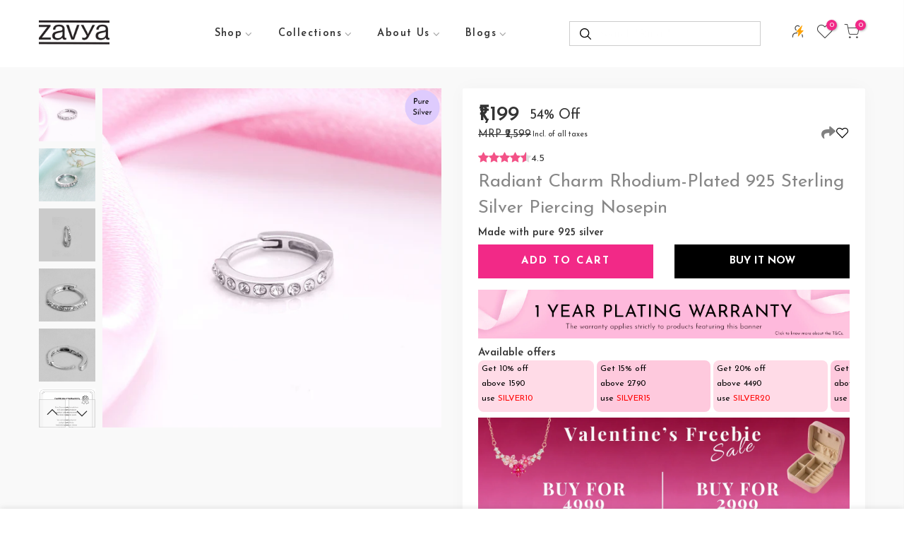

--- FILE ---
content_type: text/html; charset=utf-8
request_url: https://www.zavya.co/products/radiant-charm-rhodium-plated-925-sterling-silver-nosepin
body_size: 132574
content:
<!doctype html>
<html class="no-js" lang="en">
  <head>
 
<meta charset="utf-8">
    <meta name="viewport" content="width=device-width, initial-scale=1, shrink-to-fit=no, user-scalable=no">
    <meta name="theme-color" content="#f22987">
    <meta name="format-detection" content="telephone=no">
    <link rel="canonical" href="https://www.zavya.co/products/radiant-charm-rhodium-plated-925-sterling-silver-nosepin">
    <link rel="prefetch" as="document" href="https://www.zavya.co">
    <link rel="dns-prefetch" href="https://cdn.shopify.com" crossorigin>
    <link rel="preconnect" href="https://cdn.shopify.com" crossorigin>
    <link rel="preconnect" href="https://monorail-edge.shopifysvc.com"><link rel="dns-prefetch" href="https://fonts.googleapis.com" crossorigin>
      <link rel="preconnect" href="https://fonts.googleapis.com" crossorigin>
      <link rel="dns-prefetch" href="https://fonts.gstatic.com" crossorigin>
      <link rel="preconnect" href="https://fonts.gstatic.com" crossorigin><link rel="preload" as="style" href="//www.zavya.co/cdn/shop/t/214/assets/pre_theme.min.css?v=105175943136565518241767349737">
    <link rel="preload" as="style" href="//www.zavya.co/cdn/shop/t/214/assets/theme.css?enable_css_minification=1&v=166393575459956607111767349793"><title>Radiant Charm Rhodium-Plated 925 Sterling Silver Piercing Nosepin &ndash; Zavya</title><meta name="description" content="Product Description:- Enhance your charm with the Radiant Charm Rhodium-Plated 925 Sterling Silver Nosepin. Crafted with precision, this exquisite nosepin features a sparkling Cubic Zirconia gemstone that adds a touch of glamour to your look. The rhodium-plated sterling silver ensures durability and a lustrous shine th"><link rel="shortcut icon" type="image/png" href="//www.zavya.co/cdn/shop/files/favicon_32x.png?v=1667847651"><link
        rel="apple-touch-icon-precomposed"
        type="image/png"
        sizes="152x152"
        href="//www.zavya.co/cdn/shop/files/favicon_c87e297f-3b61-417f-914b-d9657fc1d822_152x.png?v=1667847665"
      ><!-- social-meta-tags.liquid --><meta name="keywords" content="Radiant Charm Rhodium-Plated 925 Sterling Silver Piercing Nosepin,Zavya,www.zavya.co"/><meta name="author" content="Zavya"><meta property="og:site_name" content="Zavya">
<meta property="og:url" content="https://www.zavya.co/products/radiant-charm-rhodium-plated-925-sterling-silver-nosepin">
<meta property="og:title" content="Radiant Charm Rhodium-Plated 925 Sterling Silver Piercing Nosepin">
<meta property="og:type" content="og:product">
<meta property="og:description" content="Product Description:- Enhance your charm with the Radiant Charm Rhodium-Plated 925 Sterling Silver Nosepin. Crafted with precision, this exquisite nosepin features a sparkling Cubic Zirconia gemstone that adds a touch of glamour to your look. The rhodium-plated sterling silver ensures durability and a lustrous shine th"><meta property="product:price:amount" content="1,199">
  <meta property="product:price:amount" content="INR"><meta property="og:image" content="http://www.zavya.co/cdn/shop/files/NTH-10027-R_1200x1200.jpg?v=1737634827"><meta property="og:image" content="http://www.zavya.co/cdn/shop/files/NTH-10027_cf407488-aa0e-4a11-9e0c-07bab51ada62_1200x1200.jpg?v=1737634827"><meta property="og:image" content="http://www.zavya.co/cdn/shop/files/1_ee25eb4e-f26b-4fda-a2ea-dada131bf54f_1200x1200.jpg?v=1737634827"><meta property="og:image:secure_url" content="https://www.zavya.co/cdn/shop/files/NTH-10027-R_1200x1200.jpg?v=1737634827"><meta property="og:image:secure_url" content="https://www.zavya.co/cdn/shop/files/NTH-10027_cf407488-aa0e-4a11-9e0c-07bab51ada62_1200x1200.jpg?v=1737634827"><meta property="og:image:secure_url" content="https://www.zavya.co/cdn/shop/files/1_ee25eb4e-f26b-4fda-a2ea-dada131bf54f_1200x1200.jpg?v=1737634827"><meta name="twitter:site" content="@#"><meta name="twitter:card" content="summary_large_image">
<meta name="twitter:title" content="Radiant Charm Rhodium-Plated 925 Sterling Silver Piercing Nosepin">
<meta name="twitter:description" content="Product Description:- Enhance your charm with the Radiant Charm Rhodium-Plated 925 Sterling Silver Nosepin. Crafted with precision, this exquisite nosepin features a sparkling Cubic Zirconia gemstone that adds a touch of glamour to your look. The rhodium-plated sterling silver ensures durability and a lustrous shine th">
<link href="//www.zavya.co/cdn/shop/t/214/assets/pre_theme.min.css?v=105175943136565518241767349737" rel="stylesheet" type="text/css" media="all" /><link rel="preload" as="script" href="//www.zavya.co/cdn/shop/t/214/assets/lazysizes.min.js?v=69261028471810094311767349725">
<link rel="preload" as="script" href="//www.zavya.co/cdn/shop/t/214/assets/nt_vendor2.min.js?v=42422918620433123951767349732">
<script>document.documentElement.className = document.documentElement.className.replace('no-js', 'yes-js');const t_name = "product",designMode = false,t_cartCount = 0,ThemeNameT4='elessi',ThemeNameT42='ThemeIdT4Elessi',themeIDt4 = 155182530788,ck_hostname = 'elessi-2-none',ThemeIdT4 = "true",SopEmlT4="care@zavya.co",ThemePuT4 = 'rishabh',t_shop_currency = "INR", t_moneyFormat = "₹{{amount_no_decimals}}", t_cart_url = "\/cart",t_cartadd_url = "\/cart\/add",t_cartchange_url = "\/cart\/change", pr_re_url = "\/recommendations\/products"; try {var T4AgentNT = (navigator.userAgent.indexOf('Chrome-Lighthouse') == -1)}catch(err){var T4AgentNT = true} function onloadt4relcss(_this) {_this.onload=null;if(T4AgentNT){_this.rel='stylesheet'}} (function () {window.onpageshow = function() {if (performance.navigation.type === 2) {document.dispatchEvent(new CustomEvent('cart:refresh'))} }; })();
var T4stt_str = { 
  "PleaseChoosePrOptions":"Please select some product options before adding this product to your cart.", 
  "will_not_ship":"Will not ship until \u003cspan class=\"jsnt\"\u003e{{date}}\u003c\/span\u003e",
  "will_stock_after":"Will be in stock after \u003cspan class=\"jsnt\"\u003e{{date}}\u003c\/span\u003e",
  "replace_item_atc":"Replace item",
  "replace_item_pre":"Replace item",
  "added_to_cart": "Product was successfully added to your cart.",
  "view_cart": "View cart",
  "continue_shopping": "Continue Shopping",
  "save_js":"[sale]% Off","bannerCountdown":"%D days %H:%M:%S",
  "prItemCountdown":"%D Days %H:%M:%S",
  "countdown_days":"days",
  "countdown_hours":"hours",
  "countdown_mins":"mins",
  "countdown_sec":"secs",
  "multiple_rates": "We found [number_of_rates] shipping rates available for [address], starting at [rate].",
  "one_rate": "We found one shipping rate available for [address].",
  "no_rates": "Sorry, we do not ship to this destination.",
  "rate_value": "[rate_title] at [rate]",
  "agree_checkout": "You must agree with the terms and conditions of sales to check out.",
  "added_text_cp":"Compare products"
};
</script>
<link rel="preload" href="//www.zavya.co/cdn/shop/t/214/assets/style.min.css?v=113334856320689359821767349747" as="style" onload="onloadt4relcss(this)"><link href="//www.zavya.co/cdn/shop/t/214/assets/theme.css?enable_css_minification=1&amp;v=166393575459956607111767349793" rel="stylesheet" type="text/css" media="all" /><link rel="preload" href="https://fonts.googleapis.com/css?family=Josefin+Sans:300,300i,400,400i,500,500i,600,600i,700,700i,800,800i&display=swap" as="style" onload="onloadt4relcss(this)"><link id="sett_clt4" rel="preload" href="//www.zavya.co/cdn/shop/t/214/assets/sett_cl.css?enable_css_minification=1&v=103732595745850226541767349744" as="style" onload="onloadt4relcss(this)"><link rel="preload" href="//www.zavya.co/cdn/shop/t/214/assets/line-awesome.min.css?v=36930450349382045261767349726" as="style" onload="onloadt4relcss(this)">
<script id="js_lzt4" src="//www.zavya.co/cdn/shop/t/214/assets/lazysizes.min.js?v=69261028471810094311767349725" defer="defer"></script>
<script src="//www.zavya.co/cdn/shop/t/214/assets/nt_vendor2.min.js?v=42422918620433123951767349732" defer="defer" id="js_ntt4"
  data-theme='//www.zavya.co/cdn/shop/t/214/assets/nt_theme.min.js?v=26919863470222954981767349731'
  data-stt='//www.zavya.co/cdn/shop/t/214/assets/nt_settings.js?enable_js_minification=1&v=146222301993130186351767349793'
  data-cat='//www.zavya.co/cdn/shop/t/214/assets/cat.min.js?v=161947733019693496371767349666' 
  data-sw='//www.zavya.co/cdn/shop/t/214/assets/swatch.min.js?v=42087547689344382411767349748'
  data-prjs='//www.zavya.co/cdn/shop/t/214/assets/produc.min.js?v=129460232602911244641767349737' 
  data-mail='//www.zavya.co/cdn/shop/t/214/assets/platform_mail.min.js?v=120104920183136925081767349736'
  data-my='//www.zavya.co/cdn/shop/t/214/assets/my.js?v=111603181540343972631767349728' data-cusp='//www.zavya.co/cdn/shop/t/214/assets/my.js?v=111603181540343972631767349728' data-cur='//www.zavya.co/cdn/shop/t/214/assets/my.js?v=111603181540343972631767349728' data-mdl='//www.zavya.co/cdn/shop/t/214/assets/module.min.js?v=4705173922121016931767349728'
  data-map='//www.zavya.co/cdn/shop/t/214/assets/maplace.min.js?v=123640464312137447171767349727'
  data-time='//www.zavya.co/cdn/shop/t/214/assets/spacetime.min.js?v=40958'
  data-ins='//www.zavya.co/cdn/shop/t/214/assets/nt_instagram.min.js?v=139140391247222617321767349730'
  data-user='//www.zavya.co/cdn/shop/t/214/assets/interactable.min.js?v=108378901084656046741767349717'
  data-add='//s7.addthis.com/js/300/addthis_widget.js#pubid=ra-56efaa05a768bd19'
  data-klaviyo='//www.klaviyo.com/media/js/public/klaviyo_subscribe.js'
  data-font='iconKalles , fakalles , Pe-icon-7-stroke , Font Awesome 5 Free:n9'
  data-fm='Josefin Sans'
  data-spcmn='//www.zavya.co/cdn/shopifycloud/storefront/assets/themes_support/shopify_common-5f594365.js'
  data-cust='//www.zavya.co/cdn/shop/t/214/assets/customerclnt.min.js?v=3252781937110261681767349669'
  data-cusjs='none'
  data-desadm='//www.zavya.co/cdn/shop/t/214/assets/des_adm.min.js?v=132636835311667155301767349670'
  data-otherryv='//www.zavya.co/cdn/shop/t/214/assets/reviewOther.js?enable_js_minification=1&v=3813928545023403481767349743'></script><link rel="stylesheet" href="//www.zavya.co/cdn/shop/t/214/assets/custom-style.css?v=59899830317031319891768892426">
    <script>window.performance && window.performance.mark && window.performance.mark('shopify.content_for_header.start');</script><meta id="shopify-digital-wallet" name="shopify-digital-wallet" content="/55780737197/digital_wallets/dialog">
<link rel="alternate" type="application/json+oembed" href="https://www.zavya.co/products/radiant-charm-rhodium-plated-925-sterling-silver-nosepin.oembed">
<script async="async" src="/checkouts/internal/preloads.js?locale=en-IN"></script>
<script id="shopify-features" type="application/json">{"accessToken":"ef5a08886e2882044798a2fccea63720","betas":["rich-media-storefront-analytics"],"domain":"www.zavya.co","predictiveSearch":true,"shopId":55780737197,"locale":"en"}</script>
<script>var Shopify = Shopify || {};
Shopify.shop = "zavya-fashion.myshopify.com";
Shopify.locale = "en";
Shopify.currency = {"active":"INR","rate":"1.0"};
Shopify.country = "IN";
Shopify.theme = {"name":"Valentine_2026_V2.5.0","id":155182530788,"schema_name":"Elessi","schema_version":"3.0.1","theme_store_id":null,"role":"main"};
Shopify.theme.handle = "null";
Shopify.theme.style = {"id":null,"handle":null};
Shopify.cdnHost = "www.zavya.co/cdn";
Shopify.routes = Shopify.routes || {};
Shopify.routes.root = "/";</script>
<script type="module">!function(o){(o.Shopify=o.Shopify||{}).modules=!0}(window);</script>
<script>!function(o){function n(){var o=[];function n(){o.push(Array.prototype.slice.apply(arguments))}return n.q=o,n}var t=o.Shopify=o.Shopify||{};t.loadFeatures=n(),t.autoloadFeatures=n()}(window);</script>
<script id="shop-js-analytics" type="application/json">{"pageType":"product"}</script>
<script defer="defer" async type="module" src="//www.zavya.co/cdn/shopifycloud/shop-js/modules/v2/client.init-shop-cart-sync_WVOgQShq.en.esm.js"></script>
<script defer="defer" async type="module" src="//www.zavya.co/cdn/shopifycloud/shop-js/modules/v2/chunk.common_C_13GLB1.esm.js"></script>
<script defer="defer" async type="module" src="//www.zavya.co/cdn/shopifycloud/shop-js/modules/v2/chunk.modal_CLfMGd0m.esm.js"></script>
<script type="module">
  await import("//www.zavya.co/cdn/shopifycloud/shop-js/modules/v2/client.init-shop-cart-sync_WVOgQShq.en.esm.js");
await import("//www.zavya.co/cdn/shopifycloud/shop-js/modules/v2/chunk.common_C_13GLB1.esm.js");
await import("//www.zavya.co/cdn/shopifycloud/shop-js/modules/v2/chunk.modal_CLfMGd0m.esm.js");

  window.Shopify.SignInWithShop?.initShopCartSync?.({"fedCMEnabled":true,"windoidEnabled":true});

</script>
<script>(function() {
  var isLoaded = false;
  function asyncLoad() {
    if (isLoaded) return;
    isLoaded = true;
    var urls = ["https:\/\/sr-cdn.shiprocket.in\/sr-promise\/static\/uc.js?channel_id=4\u0026sr_company_id=1241062\u0026shop=zavya-fashion.myshopify.com","\/\/cdn.shopify.com\/proxy\/15a9e1e3c52cf292bd2570c1c3f7558ee01eaf64b2409e96c2488019fca9daec\/cdn.eu.amplitude.com\/script\/7b148ee325715be2c6ac02f18ea4a4b6.js?library=shopify\u0026shop=zavya-fashion.myshopify.com\u0026sp-cache-control=cHVibGljLCBtYXgtYWdlPTkwMA","https:\/\/svc.nitrocommerce.ai\/v1\/services\/shopify\/xshopify.js?_t=11582838-2f70-481a-9977-9dc9b7bd4b51\u0026shop=zavya-fashion.myshopify.com","https:\/\/svc.nitrocommerce.ai\/v1\/services\/shopify\/xshopify.js?_t=11582838-2f70-481a-9977-9dc9b7bd4b51\u0026shop=zavya-fashion.myshopify.com"];
    for (var i = 0; i < urls.length; i++) {
      var s = document.createElement('script');
      s.type = 'text/javascript';
      s.async = true;
      s.src = urls[i];
      var x = document.getElementsByTagName('script')[0];
      x.parentNode.insertBefore(s, x);
    }
  };
  if(window.attachEvent) {
    window.attachEvent('onload', asyncLoad);
  } else {
    window.addEventListener('load', asyncLoad, false);
  }
})();</script>
<script id="__st">var __st={"a":55780737197,"offset":19800,"reqid":"f6f7fe11-8dc5-4766-b4d0-91831c42b53f-1769561345","pageurl":"www.zavya.co\/products\/radiant-charm-rhodium-plated-925-sterling-silver-nosepin","u":"ab2357ff7130","p":"product","rtyp":"product","rid":7991615422692};</script>
<script>window.ShopifyPaypalV4VisibilityTracking = true;</script>
<script id="form-persister">!function(){'use strict';const t='contact',e='new_comment',n=[[t,t],['blogs',e],['comments',e],[t,'customer']],o='password',r='form_key',c=['recaptcha-v3-token','g-recaptcha-response','h-captcha-response',o],s=()=>{try{return window.sessionStorage}catch{return}},i='__shopify_v',u=t=>t.elements[r],a=function(){const t=[...n].map((([t,e])=>`form[action*='/${t}']:not([data-nocaptcha='true']) input[name='form_type'][value='${e}']`)).join(',');var e;return e=t,()=>e?[...document.querySelectorAll(e)].map((t=>t.form)):[]}();function m(t){const e=u(t);a().includes(t)&&(!e||!e.value)&&function(t){try{if(!s())return;!function(t){const e=s();if(!e)return;const n=u(t);if(!n)return;const o=n.value;o&&e.removeItem(o)}(t);const e=Array.from(Array(32),(()=>Math.random().toString(36)[2])).join('');!function(t,e){u(t)||t.append(Object.assign(document.createElement('input'),{type:'hidden',name:r})),t.elements[r].value=e}(t,e),function(t,e){const n=s();if(!n)return;const r=[...t.querySelectorAll(`input[type='${o}']`)].map((({name:t})=>t)),u=[...c,...r],a={};for(const[o,c]of new FormData(t).entries())u.includes(o)||(a[o]=c);n.setItem(e,JSON.stringify({[i]:1,action:t.action,data:a}))}(t,e)}catch(e){console.error('failed to persist form',e)}}(t)}const f=t=>{if('true'===t.dataset.persistBound)return;const e=function(t,e){const n=function(t){return'function'==typeof t.submit?t.submit:HTMLFormElement.prototype.submit}(t).bind(t);return function(){let t;return()=>{t||(t=!0,(()=>{try{e(),n()}catch(t){(t=>{console.error('form submit failed',t)})(t)}})(),setTimeout((()=>t=!1),250))}}()}(t,(()=>{m(t)}));!function(t,e){if('function'==typeof t.submit&&'function'==typeof e)try{t.submit=e}catch{}}(t,e),t.addEventListener('submit',(t=>{t.preventDefault(),e()})),t.dataset.persistBound='true'};!function(){function t(t){const e=(t=>{const e=t.target;return e instanceof HTMLFormElement?e:e&&e.form})(t);e&&m(e)}document.addEventListener('submit',t),document.addEventListener('DOMContentLoaded',(()=>{const e=a();for(const t of e)f(t);var n;n=document.body,new window.MutationObserver((t=>{for(const e of t)if('childList'===e.type&&e.addedNodes.length)for(const t of e.addedNodes)1===t.nodeType&&'FORM'===t.tagName&&a().includes(t)&&f(t)})).observe(n,{childList:!0,subtree:!0,attributes:!1}),document.removeEventListener('submit',t)}))}()}();</script>
<script integrity="sha256-4kQ18oKyAcykRKYeNunJcIwy7WH5gtpwJnB7kiuLZ1E=" data-source-attribution="shopify.loadfeatures" defer="defer" src="//www.zavya.co/cdn/shopifycloud/storefront/assets/storefront/load_feature-a0a9edcb.js" crossorigin="anonymous"></script>
<script data-source-attribution="shopify.dynamic_checkout.dynamic.init">var Shopify=Shopify||{};Shopify.PaymentButton=Shopify.PaymentButton||{isStorefrontPortableWallets:!0,init:function(){window.Shopify.PaymentButton.init=function(){};var t=document.createElement("script");t.src="https://www.zavya.co/cdn/shopifycloud/portable-wallets/latest/portable-wallets.en.js",t.type="module",document.head.appendChild(t)}};
</script>
<script data-source-attribution="shopify.dynamic_checkout.buyer_consent">
  function portableWalletsHideBuyerConsent(e){var t=document.getElementById("shopify-buyer-consent"),n=document.getElementById("shopify-subscription-policy-button");t&&n&&(t.classList.add("hidden"),t.setAttribute("aria-hidden","true"),n.removeEventListener("click",e))}function portableWalletsShowBuyerConsent(e){var t=document.getElementById("shopify-buyer-consent"),n=document.getElementById("shopify-subscription-policy-button");t&&n&&(t.classList.remove("hidden"),t.removeAttribute("aria-hidden"),n.addEventListener("click",e))}window.Shopify?.PaymentButton&&(window.Shopify.PaymentButton.hideBuyerConsent=portableWalletsHideBuyerConsent,window.Shopify.PaymentButton.showBuyerConsent=portableWalletsShowBuyerConsent);
</script>
<script data-source-attribution="shopify.dynamic_checkout.cart.bootstrap">document.addEventListener("DOMContentLoaded",(function(){function t(){return document.querySelector("shopify-accelerated-checkout-cart, shopify-accelerated-checkout")}if(t())Shopify.PaymentButton.init();else{new MutationObserver((function(e,n){t()&&(Shopify.PaymentButton.init(),n.disconnect())})).observe(document.body,{childList:!0,subtree:!0})}}));
</script>

<script>window.performance && window.performance.mark && window.performance.mark('shopify.content_for_header.end');</script>
    
      <script
        src="https://cdn.jsdelivr.net/npm/bootstrap@5.1.3/dist/js/bootstrap.bundle.min.js"
        integrity="sha384-ka7Sk0Gln4gmtz2MlQnikT1wXgYsOg+OMhuP+IlRH9sENBO0LRn5q+8nbTov4+1p"
        crossorigin="anonymous"
      ></script>
      <style>
        #shopify-section-toolbar_mobile {
          display: none !important;
        }
      </style>
      <style media="all" id="fa-main">
        .fa,.fab,.fad,.fal,.far,.fas{-moz-osx-font-smoothing:grayscale;-webkit-font-smoothing:antialiased;display:inline-block;font-style:normal;font-variant:normal;text-rendering:auto;line-height:1}.fa-lg{font-size:1.33333em;line-height:.75em;vertical-align:-.0667em}.fa-xs{font-size:.75em}.fa-sm{font-size:.875em}.fa-1x{font-size:1em}.fa-2x{font-size:2em}.fa-3x{font-size:3em}.fa-4x{font-size:4em}.fa-5x{font-size:5em}.fa-6x{font-size:6em}.fa-7x{font-size:7em}.fa-8x{font-size:8em}.fa-9x{font-size:9em}.fa-10x{font-size:10em}.fa-fw{text-align:center;width:1.25em}.fa-ul{list-style-type:none;margin-left:2.5em;padding-left:0}.fa-ul>li{position:relative}.fa-li{left:-2em;position:absolute;text-align:center;width:2em;line-height:inherit}.fa-border{border:.08em solid #eee;border-radius:.1em;padding:.2em .25em .15em}.fa-pull-left{float:left}.fa-pull-right{float:right}.fa.fa-pull-left,.fab.fa-pull-left,.fal.fa-pull-left,.far.fa-pull-left,.fas.fa-pull-left{margin-right:.3em}.fa.fa-pull-right,.fab.fa-pull-right,.fal.fa-pull-right,.far.fa-pull-right,.fas.fa-pull-right{margin-left:.3em}.fa-spin{-webkit-animation:fa-spin 2s linear infinite;animation:fa-spin 2s linear infinite}.fa-pulse{-webkit-animation:fa-spin 1s steps(8) infinite;animation:fa-spin 1s steps(8) infinite}@-webkit-keyframes fa-spin{0%{-webkit-transform:rotate(0deg);transform:rotate(0deg)}to{-webkit-transform:rotate(1turn);transform:rotate(1turn)}}@keyframes fa-spin{0%{-webkit-transform:rotate(0deg);transform:rotate(0deg)}to{-webkit-transform:rotate(1turn);transform:rotate(1turn)}}.fa-rotate-90{-ms-filter:"progid:DXImageTransform.Microsoft.BasicImage(rotation=1)";-webkit-transform:rotate(90deg);transform:rotate(90deg)}.fa-rotate-180{-ms-filter:"progid:DXImageTransform.Microsoft.BasicImage(rotation=2)";-webkit-transform:rotate(180deg);transform:rotate(180deg)}.fa-rotate-270{-ms-filter:"progid:DXImageTransform.Microsoft.BasicImage(rotation=3)";-webkit-transform:rotate(270deg);transform:rotate(270deg)}.fa-flip-horizontal{-ms-filter:"progid:DXImageTransform.Microsoft.BasicImage(rotation=0, mirror=1)";-webkit-transform:scaleX(-1);transform:scaleX(-1)}.fa-flip-vertical{-webkit-transform:scaleY(-1);transform:scaleY(-1)}.fa-flip-both,.fa-flip-horizontal.fa-flip-vertical,.fa-flip-vertical{-ms-filter:"progid:DXImageTransform.Microsoft.BasicImage(rotation=2, mirror=1)"}.fa-flip-both,.fa-flip-horizontal.fa-flip-vertical{-webkit-transform:scale(-1);transform:scale(-1)}:root .fa-flip-both,:root .fa-flip-horizontal,:root .fa-flip-vertical,:root .fa-rotate-90,:root .fa-rotate-180,:root .fa-rotate-270{-webkit-filter:none;filter:none}.fa-stack{display:inline-block;height:2em;line-height:2em;position:relative;vertical-align:middle;width:2.5em}.fa-stack-1x,.fa-stack-2x{left:0;position:absolute;text-align:center;width:100%}.fa-stack-1x{line-height:inherit}.fa-stack-2x{font-size:2em}.fa-inverse{color:#fff}.fa-500px:before{content:"\f26e"}.fa-accessible-icon:before{content:"\f368"}.fa-accusoft:before{content:"\f369"}.fa-acquisitions-incorporated:before{content:"\f6af"}.fa-ad:before{content:"\f641"}.fa-address-book:before{content:"\f2b9"}.fa-address-card:before{content:"\f2bb"}.fa-adjust:before{content:"\f042"}.fa-adn:before{content:"\f170"}.fa-adversal:before{content:"\f36a"}.fa-affiliatetheme:before{content:"\f36b"}.fa-air-freshener:before{content:"\f5d0"}.fa-airbnb:before{content:"\f834"}.fa-algolia:before{content:"\f36c"}.fa-align-center:before{content:"\f037"}.fa-align-justify:before{content:"\f039"}.fa-align-left:before{content:"\f036"}.fa-align-right:before{content:"\f038"}.fa-alipay:before{content:"\f642"}.fa-allergies:before{content:"\f461"}.fa-amazon:before{content:"\f270"}.fa-amazon-pay:before{content:"\f42c"}.fa-ambulance:before{content:"\f0f9"}.fa-american-sign-language-interpreting:before{content:"\f2a3"}.fa-amilia:before{content:"\f36d"}.fa-anchor:before{content:"\f13d"}.fa-android:before{content:"\f17b"}.fa-angellist:before{content:"\f209"}.fa-angle-double-down:before{content:"\f103"}.fa-angle-double-left:before{content:"\f100"}.fa-angle-double-right:before{content:"\f101"}.fa-angle-double-up:before{content:"\f102"}.fa-angle-down:before{content:"\f107"}.fa-angle-left:before{content:"\f104"}.fa-angle-right:before{content:"\f105"}.fa-angle-up:before{content:"\f106"}.fa-angry:before{content:"\f556"}.fa-angrycreative:before{content:"\f36e"}.fa-angular:before{content:"\f420"}.fa-ankh:before{content:"\f644"}.fa-app-store:before{content:"\f36f"}.fa-app-store-ios:before{content:"\f370"}.fa-apper:before{content:"\f371"}.fa-apple:before{content:"\f179"}.fa-apple-alt:before{content:"\f5d1"}.fa-apple-pay:before{content:"\f415"}.fa-archive:before{content:"\f187"}.fa-archway:before{content:"\f557"}.fa-arrow-alt-circle-down:before{content:"\f358"}.fa-arrow-alt-circle-left:before{content:"\f359"}.fa-arrow-alt-circle-right:before{content:"\f35a"}.fa-arrow-alt-circle-up:before{content:"\f35b"}.fa-arrow-circle-down:before{content:"\f0ab"}.fa-arrow-circle-left:before{content:"\f0a8"}.fa-arrow-circle-right:before{content:"\f0a9"}.fa-arrow-circle-up:before{content:"\f0aa"}.fa-arrow-down:before{content:"\f063"}.fa-arrow-left:before{content:"\f060"}.fa-arrow-right:before{content:"\f061"}.fa-arrow-up:before{content:"\f062"}.fa-arrows-alt:before{content:"\f0b2"}.fa-arrows-alt-h:before{content:"\f337"}.fa-arrows-alt-v:before{content:"\f338"}.fa-artstation:before{content:"\f77a"}.fa-assistive-listening-systems:before{content:"\f2a2"}.fa-asterisk:before{content:"\f069"}.fa-asymmetrik:before{content:"\f372"}.fa-at:before{content:"\f1fa"}.fa-atlas:before{content:"\f558"}.fa-atlassian:before{content:"\f77b"}.fa-atom:before{content:"\f5d2"}.fa-audible:before{content:"\f373"}.fa-audio-description:before{content:"\f29e"}.fa-autoprefixer:before{content:"\f41c"}.fa-avianex:before{content:"\f374"}.fa-aviato:before{content:"\f421"}.fa-award:before{content:"\f559"}.fa-aws:before{content:"\f375"}.fa-baby:before{content:"\f77c"}.fa-baby-carriage:before{content:"\f77d"}.fa-backspace:before{content:"\f55a"}.fa-backward:before{content:"\f04a"}.fa-bacon:before{content:"\f7e5"}.fa-bacteria:before{content:"\e059"}.fa-bacterium:before{content:"\e05a"}.fa-bahai:before{content:"\f666"}.fa-balance-scale:before{content:"\f24e"}.fa-balance-scale-left:before{content:"\f515"}.fa-balance-scale-right:before{content:"\f516"}.fa-ban:before{content:"\f05e"}.fa-band-aid:before{content:"\f462"}.fa-bandcamp:before{content:"\f2d5"}.fa-barcode:before{content:"\f02a"}.fa-bars:before{content:"\f0c9"}.fa-baseball-ball:before{content:"\f433"}.fa-basketball-ball:before{content:"\f434"}.fa-bath:before{content:"\f2cd"}.fa-battery-empty:before{content:"\f244"}.fa-battery-full:before{content:"\f240"}.fa-battery-half:before{content:"\f242"}.fa-battery-quarter:before{content:"\f243"}.fa-battery-three-quarters:before{content:"\f241"}.fa-battle-net:before{content:"\f835"}.fa-bed:before{content:"\f236"}.fa-beer:before{content:"\f0fc"}.fa-behance:before{content:"\f1b4"}.fa-behance-square:before{content:"\f1b5"}.fa-bell:before{content:"\f0f3"}.fa-bell-slash:before{content:"\f1f6"}.fa-bezier-curve:before{content:"\f55b"}.fa-bible:before{content:"\f647"}.fa-bicycle:before{content:"\f206"}.fa-biking:before{content:"\f84a"}.fa-bimobject:before{content:"\f378"}.fa-binoculars:before{content:"\f1e5"}.fa-biohazard:before{content:"\f780"}.fa-birthday-cake:before{content:"\f1fd"}.fa-bitbucket:before{content:"\f171"}.fa-bitcoin:before{content:"\f379"}.fa-bity:before{content:"\f37a"}.fa-black-tie:before{content:"\f27e"}.fa-blackberry:before{content:"\f37b"}.fa-blender:before{content:"\f517"}.fa-blender-phone:before{content:"\f6b6"}.fa-blind:before{content:"\f29d"}.fa-blog:before{content:"\f781"}.fa-blogger:before{content:"\f37c"}.fa-blogger-b:before{content:"\f37d"}.fa-bluetooth:before{content:"\f293"}.fa-bluetooth-b:before{content:"\f294"}.fa-bold:before{content:"\f032"}.fa-bolt:before{content:"\f0e7"}.fa-bomb:before{content:"\f1e2"}.fa-bone:before{content:"\f5d7"}.fa-bong:before{content:"\f55c"}.fa-book:before{content:"\f02d"}.fa-book-dead:before{content:"\f6b7"}.fa-book-medical:before{content:"\f7e6"}.fa-book-open:before{content:"\f518"}.fa-book-reader:before{content:"\f5da"}.fa-bookmark:before{content:"\f02e"}.fa-bootstrap:before{content:"\f836"}.fa-border-all:before{content:"\f84c"}.fa-border-none:before{content:"\f850"}.fa-border-style:before{content:"\f853"}.fa-bowling-ball:before{content:"\f436"}.fa-box:before{content:"\f466"}.fa-box-open:before{content:"\f49e"}.fa-box-tissue:before{content:"\e05b"}.fa-boxes:before{content:"\f468"}.fa-braille:before{content:"\f2a1"}.fa-brain:before{content:"\f5dc"}.fa-bread-slice:before{content:"\f7ec"}.fa-briefcase:before{content:"\f0b1"}.fa-briefcase-medical:before{content:"\f469"}.fa-broadcast-tower:before{content:"\f519"}.fa-broom:before{content:"\f51a"}.fa-brush:before{content:"\f55d"}.fa-btc:before{content:"\f15a"}.fa-buffer:before{content:"\f837"}.fa-bug:before{content:"\f188"}.fa-building:before{content:"\f1ad"}.fa-bullhorn:before{content:"\f0a1"}.fa-bullseye:before{content:"\f140"}.fa-burn:before{content:"\f46a"}.fa-buromobelexperte:before{content:"\f37f"}.fa-bus:before{content:"\f207"}.fa-bus-alt:before{content:"\f55e"}.fa-business-time:before{content:"\f64a"}.fa-buy-n-large:before{content:"\f8a6"}.fa-buysellads:before{content:"\f20d"}.fa-calculator:before{content:"\f1ec"}.fa-calendar:before{content:"\f133"}.fa-calendar-alt:before{content:"\f073"}.fa-calendar-check:before{content:"\f274"}.fa-calendar-day:before{content:"\f783"}.fa-calendar-minus:before{content:"\f272"}.fa-calendar-plus:before{content:"\f271"}.fa-calendar-times:before{content:"\f273"}.fa-calendar-week:before{content:"\f784"}.fa-camera:before{content:"\f030"}.fa-camera-retro:before{content:"\f083"}.fa-campground:before{content:"\f6bb"}.fa-canadian-maple-leaf:before{content:"\f785"}.fa-candy-cane:before{content:"\f786"}.fa-cannabis:before{content:"\f55f"}.fa-capsules:before{content:"\f46b"}.fa-car:before{content:"\f1b9"}.fa-car-alt:before{content:"\f5de"}.fa-car-battery:before{content:"\f5df"}.fa-car-crash:before{content:"\f5e1"}.fa-car-side:before{content:"\f5e4"}.fa-caravan:before{content:"\f8ff"}.fa-caret-down:before{content:"\f0d7"}.fa-caret-left:before{content:"\f0d9"}.fa-caret-right:before{content:"\f0da"}.fa-caret-square-down:before{content:"\f150"}.fa-caret-square-left:before{content:"\f191"}.fa-caret-square-right:before{content:"\f152"}.fa-caret-square-up:before{content:"\f151"}.fa-caret-up:before{content:"\f0d8"}.fa-carrot:before{content:"\f787"}.fa-cart-arrow-down:before{content:"\f218"}.fa-cart-plus:before{content:"\f217"}.fa-cash-register:before{content:"\f788"}.fa-cat:before{content:"\f6be"}.fa-cc-amazon-pay:before{content:"\f42d"}.fa-cc-amex:before{content:"\f1f3"}.fa-cc-apple-pay:before{content:"\f416"}.fa-cc-diners-club:before{content:"\f24c"}.fa-cc-discover:before{content:"\f1f2"}.fa-cc-jcb:before{content:"\f24b"}.fa-cc-mastercard:before{content:"\f1f1"}.fa-cc-paypal:before{content:"\f1f4"}.fa-cc-stripe:before{content:"\f1f5"}.fa-cc-visa:before{content:"\f1f0"}.fa-centercode:before{content:"\f380"}.fa-centos:before{content:"\f789"}.fa-certificate:before{content:"\f0a3"}.fa-chair:before{content:"\f6c0"}.fa-chalkboard:before{content:"\f51b"}.fa-chalkboard-teacher:before{content:"\f51c"}.fa-charging-station:before{content:"\f5e7"}.fa-chart-area:before{content:"\f1fe"}.fa-chart-bar:before{content:"\f080"}.fa-chart-line:before{content:"\f201"}.fa-chart-pie:before{content:"\f200"}.fa-check:before{content:"\f00c"}.fa-check-circle:before{content:"\f058"}.fa-check-double:before{content:"\f560"}.fa-check-square:before{content:"\f14a"}.fa-cheese:before{content:"\f7ef"}.fa-chess:before{content:"\f439"}.fa-chess-bishop:before{content:"\f43a"}.fa-chess-board:before{content:"\f43c"}.fa-chess-king:before{content:"\f43f"}.fa-chess-knight:before{content:"\f441"}.fa-chess-pawn:before{content:"\f443"}.fa-chess-queen:before{content:"\f445"}.fa-chess-rook:before{content:"\f447"}.fa-chevron-circle-down:before{content:"\f13a"}.fa-chevron-circle-left:before{content:"\f137"}.fa-chevron-circle-right:before{content:"\f138"}.fa-chevron-circle-up:before{content:"\f139"}.fa-chevron-down:before{content:"\f078"}.fa-chevron-left:before{content:"\f053"}.fa-chevron-right:before{content:"\f054"}.fa-chevron-up:before{content:"\f077"}.fa-child:before{content:"\f1ae"}.fa-chrome:before{content:"\f268"}.fa-chromecast:before{content:"\f838"}.fa-church:before{content:"\f51d"}.fa-circle:before{content:"\f111"}.fa-circle-notch:before{content:"\f1ce"}.fa-city:before{content:"\f64f"}.fa-clinic-medical:before{content:"\f7f2"}.fa-clipboard:before{content:"\f328"}.fa-clipboard-check:before{content:"\f46c"}.fa-clipboard-list:before{content:"\f46d"}.fa-clock:before{content:"\f017"}.fa-clone:before{content:"\f24d"}.fa-closed-captioning:before{content:"\f20a"}.fa-cloud:before{content:"\f0c2"}.fa-cloud-download-alt:before{content:"\f381"}.fa-cloud-meatball:before{content:"\f73b"}.fa-cloud-moon:before{content:"\f6c3"}.fa-cloud-moon-rain:before{content:"\f73c"}.fa-cloud-rain:before{content:"\f73d"}.fa-cloud-showers-heavy:before{content:"\f740"}.fa-cloud-sun:before{content:"\f6c4"}.fa-cloud-sun-rain:before{content:"\f743"}.fa-cloud-upload-alt:before{content:"\f382"}.fa-cloudflare:before{content:"\e07d"}.fa-cloudscale:before{content:"\f383"}.fa-cloudsmith:before{content:"\f384"}.fa-cloudversify:before{content:"\f385"}.fa-cocktail:before{content:"\f561"}.fa-code:before{content:"\f121"}.fa-code-branch:before{content:"\f126"}.fa-codepen:before{content:"\f1cb"}.fa-codiepie:before{content:"\f284"}.fa-coffee:before{content:"\f0f4"}.fa-cog:before{content:"\f013"}.fa-cogs:before{content:"\f085"}.fa-coins:before{content:"\f51e"}.fa-columns:before{content:"\f0db"}.fa-comment:before{content:"\f075"}.fa-comment-alt:before{content:"\f27a"}.fa-comment-dollar:before{content:"\f651"}.fa-comment-dots:before{content:"\f4ad"}.fa-comment-medical:before{content:"\f7f5"}.fa-comment-slash:before{content:"\f4b3"}.fa-comments:before{content:"\f086"}.fa-comments-dollar:before{content:"\f653"}.fa-compact-disc:before{content:"\f51f"}.fa-compass:before{content:"\f14e"}.fa-compress:before{content:"\f066"}.fa-compress-alt:before{content:"\f422"}.fa-compress-arrows-alt:before{content:"\f78c"}.fa-concierge-bell:before{content:"\f562"}.fa-confluence:before{content:"\f78d"}.fa-connectdevelop:before{content:"\f20e"}.fa-contao:before{content:"\f26d"}.fa-cookie:before{content:"\f563"}.fa-cookie-bite:before{content:"\f564"}.fa-copy:before{content:"\f0c5"}.fa-copyright:before{content:"\f1f9"}.fa-cotton-bureau:before{content:"\f89e"}.fa-couch:before{content:"\f4b8"}.fa-cpanel:before{content:"\f388"}.fa-creative-commons:before{content:"\f25e"}.fa-creative-commons-by:before{content:"\f4e7"}.fa-creative-commons-nc:before{content:"\f4e8"}.fa-creative-commons-nc-eu:before{content:"\f4e9"}.fa-creative-commons-nc-jp:before{content:"\f4ea"}.fa-creative-commons-nd:before{content:"\f4eb"}.fa-creative-commons-pd:before{content:"\f4ec"}.fa-creative-commons-pd-alt:before{content:"\f4ed"}.fa-creative-commons-remix:before{content:"\f4ee"}.fa-creative-commons-sa:before{content:"\f4ef"}.fa-creative-commons-sampling:before{content:"\f4f0"}.fa-creative-commons-sampling-plus:before{content:"\f4f1"}.fa-creative-commons-share:before{content:"\f4f2"}.fa-creative-commons-zero:before{content:"\f4f3"}.fa-credit-card:before{content:"\f09d"}.fa-critical-role:before{content:"\f6c9"}.fa-crop:before{content:"\f125"}.fa-crop-alt:before{content:"\f565"}.fa-cross:before{content:"\f654"}.fa-crosshairs:before{content:"\f05b"}.fa-crow:before{content:"\f520"}.fa-crown:before{content:"\f521"}.fa-crutch:before{content:"\f7f7"}.fa-css3:before{content:"\f13c"}.fa-css3-alt:before{content:"\f38b"}.fa-cube:before{content:"\f1b2"}.fa-cubes:before{content:"\f1b3"}.fa-cut:before{content:"\f0c4"}.fa-cuttlefish:before{content:"\f38c"}.fa-d-and-d:before{content:"\f38d"}.fa-d-and-d-beyond:before{content:"\f6ca"}.fa-dailymotion:before{content:"\e052"}.fa-dashcube:before{content:"\f210"}.fa-database:before{content:"\f1c0"}.fa-deaf:before{content:"\f2a4"}.fa-deezer:before{content:"\e077"}.fa-delicious:before{content:"\f1a5"}.fa-democrat:before{content:"\f747"}.fa-deploydog:before{content:"\f38e"}.fa-deskpro:before{content:"\f38f"}.fa-desktop:before{content:"\f108"}.fa-dev:before{content:"\f6cc"}.fa-deviantart:before{content:"\f1bd"}.fa-dharmachakra:before{content:"\f655"}.fa-dhl:before{content:"\f790"}.fa-diagnoses:before{content:"\f470"}.fa-diaspora:before{content:"\f791"}.fa-dice:before{content:"\f522"}.fa-dice-d20:before{content:"\f6cf"}.fa-dice-d6:before{content:"\f6d1"}.fa-dice-five:before{content:"\f523"}.fa-dice-four:before{content:"\f524"}.fa-dice-one:before{content:"\f525"}.fa-dice-six:before{content:"\f526"}.fa-dice-three:before{content:"\f527"}.fa-dice-two:before{content:"\f528"}.fa-digg:before{content:"\f1a6"}.fa-digital-ocean:before{content:"\f391"}.fa-digital-tachograph:before{content:"\f566"}.fa-directions:before{content:"\f5eb"}.fa-discord:before{content:"\f392"}.fa-discourse:before{content:"\f393"}.fa-disease:before{content:"\f7fa"}.fa-divide:before{content:"\f529"}.fa-dizzy:before{content:"\f567"}.fa-dna:before{content:"\f471"}.fa-dochub:before{content:"\f394"}.fa-docker:before{content:"\f395"}.fa-dog:before{content:"\f6d3"}.fa-dollar-sign:before{content:"\f155"}.fa-dolly:before{content:"\f472"}.fa-dolly-flatbed:before{content:"\f474"}.fa-donate:before{content:"\f4b9"}.fa-door-closed:before{content:"\f52a"}.fa-door-open:before{content:"\f52b"}.fa-dot-circle:before{content:"\f192"}.fa-dove:before{content:"\f4ba"}.fa-download:before{content:"\f019"}.fa-draft2digital:before{content:"\f396"}.fa-drafting-compass:before{content:"\f568"}.fa-dragon:before{content:"\f6d5"}.fa-draw-polygon:before{content:"\f5ee"}.fa-dribbble:before{content:"\f17d"}.fa-dribbble-square:before{content:"\f397"}.fa-dropbox:before{content:"\f16b"}.fa-drum:before{content:"\f569"}.fa-drum-steelpan:before{content:"\f56a"}.fa-drumstick-bite:before{content:"\f6d7"}.fa-drupal:before{content:"\f1a9"}.fa-dumbbell:before{content:"\f44b"}.fa-dumpster:before{content:"\f793"}.fa-dumpster-fire:before{content:"\f794"}.fa-dungeon:before{content:"\f6d9"}.fa-dyalog:before{content:"\f399"}.fa-earlybirds:before{content:"\f39a"}.fa-ebay:before{content:"\f4f4"}.fa-edge:before{content:"\f282"}.fa-edge-legacy:before{content:"\e078"}.fa-edit:before{content:"\f044"}.fa-egg:before{content:"\f7fb"}.fa-eject:before{content:"\f052"}.fa-elementor:before{content:"\f430"}.fa-ellipsis-h:before{content:"\f141"}.fa-ellipsis-v:before{content:"\f142"}.fa-ello:before{content:"\f5f1"}.fa-ember:before{content:"\f423"}.fa-empire:before{content:"\f1d1"}.fa-envelope:before{content:"\f0e0"}.fa-envelope-open:before{content:"\f2b6"}.fa-envelope-open-text:before{content:"\f658"}.fa-envelope-square:before{content:"\f199"}.fa-envira:before{content:"\f299"}.fa-equals:before{content:"\f52c"}.fa-eraser:before{content:"\f12d"}.fa-erlang:before{content:"\f39d"}.fa-ethereum:before{content:"\f42e"}.fa-ethernet:before{content:"\f796"}.fa-etsy:before{content:"\f2d7"}.fa-euro-sign:before{content:"\f153"}.fa-evernote:before{content:"\f839"}.fa-exchange-alt:before{content:"\f362"}.fa-exclamation:before{content:"\f12a"}.fa-exclamation-circle:before{content:"\f06a"}.fa-exclamation-triangle:before{content:"\f071"}.fa-expand:before{content:"\f065"}.fa-expand-alt:before{content:"\f424"}.fa-expand-arrows-alt:before{content:"\f31e"}.fa-expeditedssl:before{content:"\f23e"}.fa-external-link-alt:before{content:"\f35d"}.fa-external-link-square-alt:before{content:"\f360"}.fa-eye:before{content:"\f06e"}.fa-eye-dropper:before{content:"\f1fb"}.fa-eye-slash:before{content:"\f070"}.fa-facebook:before{content:"\f09a"}.fa-facebook-f:before{content:"\f39e"}.fa-facebook-messenger:before{content:"\f39f"}.fa-facebook-square:before{content:"\f082"}.fa-fan:before{content:"\f863"}.fa-fantasy-flight-games:before{content:"\f6dc"}.fa-fast-backward:before{content:"\f049"}.fa-fast-forward:before{content:"\f050"}.fa-faucet:before{content:"\e005"}.fa-fax:before{content:"\f1ac"}.fa-feather:before{content:"\f52d"}.fa-feather-alt:before{content:"\f56b"}.fa-fedex:before{content:"\f797"}.fa-fedora:before{content:"\f798"}.fa-female:before{content:"\f182"}.fa-fighter-jet:before{content:"\f0fb"}.fa-figma:before{content:"\f799"}.fa-file:before{content:"\f15b"}.fa-file-alt:before{content:"\f15c"}.fa-file-archive:before{content:"\f1c6"}.fa-file-audio:before{content:"\f1c7"}.fa-file-code:before{content:"\f1c9"}.fa-file-contract:before{content:"\f56c"}.fa-file-csv:before{content:"\f6dd"}.fa-file-download:before{content:"\f56d"}.fa-file-excel:before{content:"\f1c3"}.fa-file-export:before{content:"\f56e"}.fa-file-image:before{content:"\f1c5"}.fa-file-import:before{content:"\f56f"}.fa-file-invoice:before{content:"\f570"}.fa-file-invoice-dollar:before{content:"\f571"}.fa-file-medical:before{content:"\f477"}.fa-file-medical-alt:before{content:"\f478"}.fa-file-pdf:before{content:"\f1c1"}.fa-file-powerpoint:before{content:"\f1c4"}.fa-file-prescription:before{content:"\f572"}.fa-file-signature:before{content:"\f573"}.fa-file-upload:before{content:"\f574"}.fa-file-video:before{content:"\f1c8"}.fa-file-word:before{content:"\f1c2"}.fa-fill:before{content:"\f575"}.fa-fill-drip:before{content:"\f576"}.fa-film:before{content:"\f008"}.fa-filter:before{content:"\f0b0"}.fa-fingerprint:before{content:"\f577"}.fa-fire:before{content:"\f06d"}.fa-fire-alt:before{content:"\f7e4"}.fa-fire-extinguisher:before{content:"\f134"}.fa-firefox:before{content:"\f269"}.fa-firefox-browser:before{content:"\e007"}.fa-first-aid:before{content:"\f479"}.fa-first-order:before{content:"\f2b0"}.fa-first-order-alt:before{content:"\f50a"}.fa-firstdraft:before{content:"\f3a1"}.fa-fish:before{content:"\f578"}.fa-fist-raised:before{content:"\f6de"}.fa-flag:before{content:"\f024"}.fa-flag-checkered:before{content:"\f11e"}.fa-flag-usa:before{content:"\f74d"}.fa-flask:before{content:"\f0c3"}.fa-flickr:before{content:"\f16e"}.fa-flipboard:before{content:"\f44d"}.fa-flushed:before{content:"\f579"}.fa-fly:before{content:"\f417"}.fa-folder:before{content:"\f07b"}.fa-folder-minus:before{content:"\f65d"}.fa-folder-open:before{content:"\f07c"}.fa-folder-plus:before{content:"\f65e"}.fa-font:before{content:"\f031"}.fa-font-awesome:before{content:"\f2b4"}.fa-font-awesome-alt:before{content:"\f35c"}.fa-font-awesome-flag:before{content:"\f425"}.fa-font-awesome-logo-full:before{content:"\f4e6"}.fa-fonticons:before{content:"\f280"}.fa-fonticons-fi:before{content:"\f3a2"}.fa-football-ball:before{content:"\f44e"}.fa-fort-awesome:before{content:"\f286"}.fa-fort-awesome-alt:before{content:"\f3a3"}.fa-forumbee:before{content:"\f211"}.fa-forward:before{content:"\f04e"}.fa-foursquare:before{content:"\f180"}.fa-free-code-camp:before{content:"\f2c5"}.fa-freebsd:before{content:"\f3a4"}.fa-frog:before{content:"\f52e"}.fa-frown:before{content:"\f119"}.fa-frown-open:before{content:"\f57a"}.fa-fulcrum:before{content:"\f50b"}.fa-funnel-dollar:before{content:"\f662"}.fa-futbol:before{content:"\f1e3"}.fa-galactic-republic:before{content:"\f50c"}.fa-galactic-senate:before{content:"\f50d"}.fa-gamepad:before{content:"\f11b"}.fa-gas-pump:before{content:"\f52f"}.fa-gavel:before{content:"\f0e3"}.fa-gem:before{content:"\f3a5"}.fa-genderless:before{content:"\f22d"}.fa-get-pocket:before{content:"\f265"}.fa-gg:before{content:"\f260"}.fa-gg-circle:before{content:"\f261"}.fa-ghost:before{content:"\f6e2"}.fa-gift:before{content:"\f06b"}.fa-gifts:before{content:"\f79c"}.fa-git:before{content:"\f1d3"}.fa-git-alt:before{content:"\f841"}.fa-git-square:before{content:"\f1d2"}.fa-github:before{content:"\f09b"}.fa-github-alt:before{content:"\f113"}.fa-github-square:before{content:"\f092"}.fa-gitkraken:before{content:"\f3a6"}.fa-gitlab:before{content:"\f296"}.fa-gitter:before{content:"\f426"}.fa-glass-cheers:before{content:"\f79f"}.fa-glass-martini:before{content:"\f000"}.fa-glass-martini-alt:before{content:"\f57b"}.fa-glass-whiskey:before{content:"\f7a0"}.fa-glasses:before{content:"\f530"}.fa-glide:before{content:"\f2a5"}.fa-glide-g:before{content:"\f2a6"}.fa-globe:before{content:"\f0ac"}.fa-globe-africa:before{content:"\f57c"}.fa-globe-americas:before{content:"\f57d"}.fa-globe-asia:before{content:"\f57e"}.fa-globe-europe:before{content:"\f7a2"}.fa-gofore:before{content:"\f3a7"}.fa-golf-ball:before{content:"\f450"}.fa-goodreads:before{content:"\f3a8"}.fa-goodreads-g:before{content:"\f3a9"}.fa-google:before{content:"\f1a0"}.fa-google-drive:before{content:"\f3aa"}.fa-google-pay:before{content:"\e079"}.fa-google-play:before{content:"\f3ab"}.fa-google-plus:before{content:"\f2b3"}.fa-google-plus-g:before{content:"\f0d5"}.fa-google-plus-square:before{content:"\f0d4"}.fa-google-wallet:before{content:"\f1ee"}.fa-gopuram:before{content:"\f664"}.fa-graduation-cap:before{content:"\f19d"}.fa-gratipay:before{content:"\f184"}.fa-grav:before{content:"\f2d6"}.fa-greater-than:before{content:"\f531"}.fa-greater-than-equal:before{content:"\f532"}.fa-grimace:before{content:"\f57f"}.fa-grin:before{content:"\f580"}.fa-grin-alt:before{content:"\f581"}.fa-grin-beam:before{content:"\f582"}.fa-grin-beam-sweat:before{content:"\f583"}.fa-grin-hearts:before{content:"\f584"}.fa-grin-squint:before{content:"\f585"}.fa-grin-squint-tears:before{content:"\f586"}.fa-grin-stars:before{content:"\f587"}.fa-grin-tears:before{content:"\f588"}.fa-grin-tongue:before{content:"\f589"}.fa-grin-tongue-squint:before{content:"\f58a"}.fa-grin-tongue-wink:before{content:"\f58b"}.fa-grin-wink:before{content:"\f58c"}.fa-grip-horizontal:before{content:"\f58d"}.fa-grip-lines:before{content:"\f7a4"}.fa-grip-lines-vertical:before{content:"\f7a5"}.fa-grip-vertical:before{content:"\f58e"}.fa-gripfire:before{content:"\f3ac"}.fa-grunt:before{content:"\f3ad"}.fa-guilded:before{content:"\e07e"}.fa-guitar:before{content:"\f7a6"}.fa-gulp:before{content:"\f3ae"}.fa-h-square:before{content:"\f0fd"}.fa-hacker-news:before{content:"\f1d4"}.fa-hacker-news-square:before{content:"\f3af"}.fa-hackerrank:before{content:"\f5f7"}.fa-hamburger:before{content:"\f805"}.fa-hammer:before{content:"\f6e3"}.fa-hamsa:before{content:"\f665"}.fa-hand-holding:before{content:"\f4bd"}.fa-hand-holding-heart:before{content:"\f4be"}.fa-hand-holding-medical:before{content:"\e05c"}.fa-hand-holding-usd:before{content:"\f4c0"}.fa-hand-holding-water:before{content:"\f4c1"}.fa-hand-lizard:before{content:"\f258"}.fa-hand-middle-finger:before{content:"\f806"}.fa-hand-paper:before{content:"\f256"}.fa-hand-peace:before{content:"\f25b"}.fa-hand-point-down:before{content:"\f0a7"}.fa-hand-point-left:before{content:"\f0a5"}.fa-hand-point-right:before{content:"\f0a4"}.fa-hand-point-up:before{content:"\f0a6"}.fa-hand-pointer:before{content:"\f25a"}.fa-hand-rock:before{content:"\f255"}.fa-hand-scissors:before{content:"\f257"}.fa-hand-sparkles:before{content:"\e05d"}.fa-hand-spock:before{content:"\f259"}.fa-hands:before{content:"\f4c2"}.fa-hands-helping:before{content:"\f4c4"}.fa-hands-wash:before{content:"\e05e"}.fa-handshake:before{content:"\f2b5"}.fa-handshake-alt-slash:before{content:"\e05f"}.fa-handshake-slash:before{content:"\e060"}.fa-hanukiah:before{content:"\f6e6"}.fa-hard-hat:before{content:"\f807"}.fa-hashtag:before{content:"\f292"}.fa-hat-cowboy:before{content:"\f8c0"}.fa-hat-cowboy-side:before{content:"\f8c1"}.fa-hat-wizard:before{content:"\f6e8"}.fa-hdd:before{content:"\f0a0"}.fa-head-side-cough:before{content:"\e061"}.fa-head-side-cough-slash:before{content:"\e062"}.fa-head-side-mask:before{content:"\e063"}.fa-head-side-virus:before{content:"\e064"}.fa-heading:before{content:"\f1dc"}.fa-headphones:before{content:"\f025"}.fa-headphones-alt:before{content:"\f58f"}.fa-headset:before{content:"\f590"}.fa-heart:before{content:"\f004"}.fa-heart-broken:before{content:"\f7a9"}.fa-heartbeat:before{content:"\f21e"}.fa-helicopter:before{content:"\f533"}.fa-highlighter:before{content:"\f591"}.fa-hiking:before{content:"\f6ec"}.fa-hippo:before{content:"\f6ed"}.fa-hips:before{content:"\f452"}.fa-hire-a-helper:before{content:"\f3b0"}.fa-history:before{content:"\f1da"}.fa-hive:before{content:"\e07f"}.fa-hockey-puck:before{content:"\f453"}.fa-holly-berry:before{content:"\f7aa"}.fa-home:before{content:"\f015"}.fa-hooli:before{content:"\f427"}.fa-hornbill:before{content:"\f592"}.fa-horse:before{content:"\f6f0"}.fa-horse-head:before{content:"\f7ab"}.fa-hospital:before{content:"\f0f8"}.fa-hospital-alt:before{content:"\f47d"}.fa-hospital-symbol:before{content:"\f47e"}.fa-hospital-user:before{content:"\f80d"}.fa-hot-tub:before{content:"\f593"}.fa-hotdog:before{content:"\f80f"}.fa-hotel:before{content:"\f594"}.fa-hotjar:before{content:"\f3b1"}.fa-hourglass:before{content:"\f254"}.fa-hourglass-end:before{content:"\f253"}.fa-hourglass-half:before{content:"\f252"}.fa-hourglass-start:before{content:"\f251"}.fa-house-damage:before{content:"\f6f1"}.fa-house-user:before{content:"\e065"}.fa-houzz:before{content:"\f27c"}.fa-hryvnia:before{content:"\f6f2"}.fa-html5:before{content:"\f13b"}.fa-hubspot:before{content:"\f3b2"}.fa-i-cursor:before{content:"\f246"}.fa-ice-cream:before{content:"\f810"}.fa-icicles:before{content:"\f7ad"}.fa-icons:before{content:"\f86d"}.fa-id-badge:before{content:"\f2c1"}.fa-id-card:before{content:"\f2c2"}.fa-id-card-alt:before{content:"\f47f"}.fa-ideal:before{content:"\e013"}.fa-igloo:before{content:"\f7ae"}.fa-image:before{content:"\f03e"}.fa-images:before{content:"\f302"}.fa-imdb:before{content:"\f2d8"}.fa-inbox:before{content:"\f01c"}.fa-indent:before{content:"\f03c"}.fa-industry:before{content:"\f275"}.fa-infinity:before{content:"\f534"}.fa-info:before{content:"\f129"}.fa-info-circle:before{content:"\f05a"}.fa-innosoft:before{content:"\e080"}.fa-instagram:before{content:"\f16d"}.fa-instagram-square:before{content:"\e055"}.fa-instalod:before{content:"\e081"}.fa-intercom:before{content:"\f7af"}.fa-internet-explorer:before{content:"\f26b"}.fa-invision:before{content:"\f7b0"}.fa-ioxhost:before{content:"\f208"}.fa-italic:before{content:"\f033"}.fa-itch-io:before{content:"\f83a"}.fa-itunes:before{content:"\f3b4"}.fa-itunes-note:before{content:"\f3b5"}.fa-java:before{content:"\f4e4"}.fa-jedi:before{content:"\f669"}.fa-jedi-order:before{content:"\f50e"}.fa-jenkins:before{content:"\f3b6"}.fa-jira:before{content:"\f7b1"}.fa-joget:before{content:"\f3b7"}.fa-joint:before{content:"\f595"}.fa-joomla:before{content:"\f1aa"}.fa-journal-whills:before{content:"\f66a"}.fa-js:before{content:"\f3b8"}.fa-js-square:before{content:"\f3b9"}.fa-jsfiddle:before{content:"\f1cc"}.fa-kaaba:before{content:"\f66b"}.fa-kaggle:before{content:"\f5fa"}.fa-key:before{content:"\f084"}.fa-keybase:before{content:"\f4f5"}.fa-keyboard:before{content:"\f11c"}.fa-keycdn:before{content:"\f3ba"}.fa-khanda:before{content:"\f66d"}.fa-kickstarter:before{content:"\f3bb"}.fa-kickstarter-k:before{content:"\f3bc"}.fa-kiss:before{content:"\f596"}.fa-kiss-beam:before{content:"\f597"}.fa-kiss-wink-heart:before{content:"\f598"}.fa-kiwi-bird:before{content:"\f535"}.fa-korvue:before{content:"\f42f"}.fa-landmark:before{content:"\f66f"}.fa-language:before{content:"\f1ab"}.fa-laptop:before{content:"\f109"}.fa-laptop-code:before{content:"\f5fc"}.fa-laptop-house:before{content:"\e066"}.fa-laptop-medical:before{content:"\f812"}.fa-laravel:before{content:"\f3bd"}.fa-lastfm:before{content:"\f202"}.fa-lastfm-square:before{content:"\f203"}.fa-laugh:before{content:"\f599"}.fa-laugh-beam:before{content:"\f59a"}.fa-laugh-squint:before{content:"\f59b"}.fa-laugh-wink:before{content:"\f59c"}.fa-layer-group:before{content:"\f5fd"}.fa-leaf:before{content:"\f06c"}.fa-leanpub:before{content:"\f212"}.fa-lemon:before{content:"\f094"}.fa-less:before{content:"\f41d"}.fa-less-than:before{content:"\f536"}.fa-less-than-equal:before{content:"\f537"}.fa-level-down-alt:before{content:"\f3be"}.fa-level-up-alt:before{content:"\f3bf"}.fa-life-ring:before{content:"\f1cd"}.fa-lightbulb:before{content:"\f0eb"}.fa-line:before{content:"\f3c0"}.fa-link:before{content:"\f0c1"}.fa-linkedin:before{content:"\f08c"}.fa-linkedin-in:before{content:"\f0e1"}.fa-linode:before{content:"\f2b8"}.fa-linux:before{content:"\f17c"}.fa-lira-sign:before{content:"\f195"}.fa-list:before{content:"\f03a"}.fa-list-alt:before{content:"\f022"}.fa-list-ol:before{content:"\f0cb"}.fa-list-ul:before{content:"\f0ca"}.fa-location-arrow:before{content:"\f124"}.fa-lock:before{content:"\f023"}.fa-lock-open:before{content:"\f3c1"}.fa-long-arrow-alt-down:before{content:"\f309"}.fa-long-arrow-alt-left:before{content:"\f30a"}.fa-long-arrow-alt-right:before{content:"\f30b"}.fa-long-arrow-alt-up:before{content:"\f30c"}.fa-low-vision:before{content:"\f2a8"}.fa-luggage-cart:before{content:"\f59d"}.fa-lungs:before{content:"\f604"}.fa-lungs-virus:before{content:"\e067"}.fa-lyft:before{content:"\f3c3"}.fa-magento:before{content:"\f3c4"}.fa-magic:before{content:"\f0d0"}.fa-magnet:before{content:"\f076"}.fa-mail-bulk:before{content:"\f674"}.fa-mailchimp:before{content:"\f59e"}.fa-male:before{content:"\f183"}.fa-mandalorian:before{content:"\f50f"}.fa-map:before{content:"\f279"}.fa-map-marked:before{content:"\f59f"}.fa-map-marked-alt:before{content:"\f5a0"}.fa-map-marker:before{content:"\f041"}.fa-map-marker-alt:before{content:"\f3c5"}.fa-map-pin:before{content:"\f276"}.fa-map-signs:before{content:"\f277"}.fa-markdown:before{content:"\f60f"}.fa-marker:before{content:"\f5a1"}.fa-mars:before{content:"\f222"}.fa-mars-double:before{content:"\f227"}.fa-mars-stroke:before{content:"\f229"}.fa-mars-stroke-h:before{content:"\f22b"}.fa-mars-stroke-v:before{content:"\f22a"}.fa-mask:before{content:"\f6fa"}.fa-mastodon:before{content:"\f4f6"}.fa-maxcdn:before{content:"\f136"}.fa-mdb:before{content:"\f8ca"}.fa-medal:before{content:"\f5a2"}.fa-medapps:before{content:"\f3c6"}.fa-medium:before{content:"\f23a"}.fa-medium-m:before{content:"\f3c7"}.fa-medkit:before{content:"\f0fa"}.fa-medrt:before{content:"\f3c8"}.fa-meetup:before{content:"\f2e0"}.fa-megaport:before{content:"\f5a3"}.fa-meh:before{content:"\f11a"}.fa-meh-blank:before{content:"\f5a4"}.fa-meh-rolling-eyes:before{content:"\f5a5"}.fa-memory:before{content:"\f538"}.fa-mendeley:before{content:"\f7b3"}.fa-menorah:before{content:"\f676"}.fa-mercury:before{content:"\f223"}.fa-meteor:before{content:"\f753"}.fa-microblog:before{content:"\e01a"}.fa-microchip:before{content:"\f2db"}.fa-microphone:before{content:"\f130"}.fa-microphone-alt:before{content:"\f3c9"}.fa-microphone-alt-slash:before{content:"\f539"}.fa-microphone-slash:before{content:"\f131"}.fa-microscope:before{content:"\f610"}.fa-microsoft:before{content:"\f3ca"}.fa-minus:before{content:"\f068"}.fa-minus-circle:before{content:"\f056"}.fa-minus-square:before{content:"\f146"}.fa-mitten:before{content:"\f7b5"}.fa-mix:before{content:"\f3cb"}.fa-mixcloud:before{content:"\f289"}.fa-mixer:before{content:"\e056"}.fa-mizuni:before{content:"\f3cc"}.fa-mobile:before{content:"\f10b"}.fa-mobile-alt:before{content:"\f3cd"}.fa-modx:before{content:"\f285"}.fa-monero:before{content:"\f3d0"}.fa-money-bill:before{content:"\f0d6"}.fa-money-bill-alt:before{content:"\f3d1"}.fa-money-bill-wave:before{content:"\f53a"}.fa-money-bill-wave-alt:before{content:"\f53b"}.fa-money-check:before{content:"\f53c"}.fa-money-check-alt:before{content:"\f53d"}.fa-monument:before{content:"\f5a6"}.fa-moon:before{content:"\f186"}.fa-mortar-pestle:before{content:"\f5a7"}.fa-mosque:before{content:"\f678"}.fa-motorcycle:before{content:"\f21c"}.fa-mountain:before{content:"\f6fc"}.fa-mouse:before{content:"\f8cc"}.fa-mouse-pointer:before{content:"\f245"}.fa-mug-hot:before{content:"\f7b6"}.fa-music:before{content:"\f001"}.fa-napster:before{content:"\f3d2"}.fa-neos:before{content:"\f612"}.fa-network-wired:before{content:"\f6ff"}.fa-neuter:before{content:"\f22c"}.fa-newspaper:before{content:"\f1ea"}.fa-nimblr:before{content:"\f5a8"}.fa-node:before{content:"\f419"}.fa-node-js:before{content:"\f3d3"}.fa-not-equal:before{content:"\f53e"}.fa-notes-medical:before{content:"\f481"}.fa-npm:before{content:"\f3d4"}.fa-ns8:before{content:"\f3d5"}.fa-nutritionix:before{content:"\f3d6"}.fa-object-group:before{content:"\f247"}.fa-object-ungroup:before{content:"\f248"}.fa-octopus-deploy:before{content:"\e082"}.fa-odnoklassniki:before{content:"\f263"}.fa-odnoklassniki-square:before{content:"\f264"}.fa-oil-can:before{content:"\f613"}.fa-old-republic:before{content:"\f510"}.fa-om:before{content:"\f679"}.fa-opencart:before{content:"\f23d"}.fa-openid:before{content:"\f19b"}.fa-opera:before{content:"\f26a"}.fa-optin-monster:before{content:"\f23c"}.fa-orcid:before{content:"\f8d2"}.fa-osi:before{content:"\f41a"}.fa-otter:before{content:"\f700"}.fa-outdent:before{content:"\f03b"}.fa-page4:before{content:"\f3d7"}.fa-pagelines:before{content:"\f18c"}.fa-pager:before{content:"\f815"}.fa-paint-brush:before{content:"\f1fc"}.fa-paint-roller:before{content:"\f5aa"}.fa-palette:before{content:"\f53f"}.fa-palfed:before{content:"\f3d8"}.fa-pallet:before{content:"\f482"}.fa-paper-plane:before{content:"\f1d8"}.fa-paperclip:before{content:"\f0c6"}.fa-parachute-box:before{content:"\f4cd"}.fa-paragraph:before{content:"\f1dd"}.fa-parking:before{content:"\f540"}.fa-passport:before{content:"\f5ab"}.fa-pastafarianism:before{content:"\f67b"}.fa-paste:before{content:"\f0ea"}.fa-patreon:before{content:"\f3d9"}.fa-pause:before{content:"\f04c"}.fa-pause-circle:before{content:"\f28b"}.fa-paw:before{content:"\f1b0"}.fa-paypal:before{content:"\f1ed"}.fa-peace:before{content:"\f67c"}.fa-pen:before{content:"\f304"}.fa-pen-alt:before{content:"\f305"}.fa-pen-fancy:before{content:"\f5ac"}.fa-pen-nib:before{content:"\f5ad"}.fa-pen-square:before{content:"\f14b"}.fa-pencil-alt:before{content:"\f303"}.fa-pencil-ruler:before{content:"\f5ae"}.fa-penny-arcade:before{content:"\f704"}.fa-people-arrows:before{content:"\e068"}.fa-people-carry:before{content:"\f4ce"}.fa-pepper-hot:before{content:"\f816"}.fa-perbyte:before{content:"\e083"}.fa-percent:before{content:"\f295"}.fa-percentage:before{content:"\f541"}.fa-periscope:before{content:"\f3da"}.fa-person-booth:before{content:"\f756"}.fa-phabricator:before{content:"\f3db"}.fa-phoenix-framework:before{content:"\f3dc"}.fa-phoenix-squadron:before{content:"\f511"}.fa-phone:before{content:"\f095"}.fa-phone-alt:before{content:"\f879"}.fa-phone-slash:before{content:"\f3dd"}.fa-phone-square:before{content:"\f098"}.fa-phone-square-alt:before{content:"\f87b"}.fa-phone-volume:before{content:"\f2a0"}.fa-photo-video:before{content:"\f87c"}.fa-php:before{content:"\f457"}.fa-pied-piper:before{content:"\f2ae"}.fa-pied-piper-alt:before{content:"\f1a8"}.fa-pied-piper-hat:before{content:"\f4e5"}.fa-pied-piper-pp:before{content:"\f1a7"}.fa-pied-piper-square:before{content:"\e01e"}.fa-piggy-bank:before{content:"\f4d3"}.fa-pills:before{content:"\f484"}.fa-pinterest:before{content:"\f0d2"}.fa-pinterest-p:before{content:"\f231"}.fa-pinterest-square:before{content:"\f0d3"}.fa-pizza-slice:before{content:"\f818"}.fa-place-of-worship:before{content:"\f67f"}.fa-plane:before{content:"\f072"}.fa-plane-arrival:before{content:"\f5af"}.fa-plane-departure:before{content:"\f5b0"}.fa-plane-slash:before{content:"\e069"}.fa-play:before{content:"\f04b"}.fa-play-circle:before{content:"\f144"}.fa-playstation:before{content:"\f3df"}.fa-plug:before{content:"\f1e6"}.fa-plus:before{content:"\f067"}.fa-plus-circle:before{content:"\f055"}.fa-plus-square:before{content:"\f0fe"}.fa-podcast:before{content:"\f2ce"}.fa-poll:before{content:"\f681"}.fa-poll-h:before{content:"\f682"}.fa-poo:before{content:"\f2fe"}.fa-poo-storm:before{content:"\f75a"}.fa-poop:before{content:"\f619"}.fa-portrait:before{content:"\f3e0"}.fa-pound-sign:before{content:"\f154"}.fa-power-off:before{content:"\f011"}.fa-pray:before{content:"\f683"}.fa-praying-hands:before{content:"\f684"}.fa-prescription:before{content:"\f5b1"}.fa-prescription-bottle:before{content:"\f485"}.fa-prescription-bottle-alt:before{content:"\f486"}.fa-print:before{content:"\f02f"}.fa-procedures:before{content:"\f487"}.fa-product-hunt:before{content:"\f288"}.fa-project-diagram:before{content:"\f542"}.fa-pump-medical:before{content:"\e06a"}.fa-pump-soap:before{content:"\e06b"}.fa-pushed:before{content:"\f3e1"}.fa-puzzle-piece:before{content:"\f12e"}.fa-python:before{content:"\f3e2"}.fa-qq:before{content:"\f1d6"}.fa-qrcode:before{content:"\f029"}.fa-question:before{content:"\f128"}.fa-question-circle:before{content:"\f059"}.fa-quidditch:before{content:"\f458"}.fa-quinscape:before{content:"\f459"}.fa-quora:before{content:"\f2c4"}.fa-quote-left:before{content:"\f10d"}.fa-quote-right:before{content:"\f10e"}.fa-quran:before{content:"\f687"}.fa-r-project:before{content:"\f4f7"}.fa-radiation:before{content:"\f7b9"}.fa-radiation-alt:before{content:"\f7ba"}.fa-rainbow:before{content:"\f75b"}.fa-random:before{content:"\f074"}.fa-raspberry-pi:before{content:"\f7bb"}.fa-ravelry:before{content:"\f2d9"}.fa-react:before{content:"\f41b"}.fa-reacteurope:before{content:"\f75d"}.fa-readme:before{content:"\f4d5"}.fa-rebel:before{content:"\f1d0"}.fa-receipt:before{content:"\f543"}.fa-record-vinyl:before{content:"\f8d9"}.fa-recycle:before{content:"\f1b8"}.fa-red-river:before{content:"\f3e3"}.fa-reddit:before{content:"\f1a1"}.fa-reddit-alien:before{content:"\f281"}.fa-reddit-square:before{content:"\f1a2"}.fa-redhat:before{content:"\f7bc"}.fa-redo:before{content:"\f01e"}.fa-redo-alt:before{content:"\f2f9"}.fa-registered:before{content:"\f25d"}.fa-remove-format:before{content:"\f87d"}.fa-renren:before{content:"\f18b"}.fa-reply:before{content:"\f3e5"}.fa-reply-all:before{content:"\f122"}.fa-replyd:before{content:"\f3e6"}.fa-republican:before{content:"\f75e"}.fa-researchgate:before{content:"\f4f8"}.fa-resolving:before{content:"\f3e7"}.fa-restroom:before{content:"\f7bd"}.fa-retweet:before{content:"\f079"}.fa-rev:before{content:"\f5b2"}.fa-ribbon:before{content:"\f4d6"}.fa-ring:before{content:"\f70b"}.fa-road:before{content:"\f018"}.fa-robot:before{content:"\f544"}.fa-rocket:before{content:"\f135"}.fa-rocketchat:before{content:"\f3e8"}.fa-rockrms:before{content:"\f3e9"}.fa-route:before{content:"\f4d7"}.fa-rss:before{content:"\f09e"}.fa-rss-square:before{content:"\f143"}.fa-ruble-sign:before{content:"\f158"}.fa-ruler:before{content:"\f545"}.fa-ruler-combined:before{content:"\f546"}.fa-ruler-horizontal:before{content:"\f547"}.fa-ruler-vertical:before{content:"\f548"}.fa-running:before{content:"\f70c"}.fa-rupee-sign:before{content:"\f156"}.fa-rust:before{content:"\e07a"}.fa-sad-cry:before{content:"\f5b3"}.fa-sad-tear:before{content:"\f5b4"}.fa-safari:before{content:"\f267"}.fa-salesforce:before{content:"\f83b"}.fa-sass:before{content:"\f41e"}.fa-satellite:before{content:"\f7bf"}.fa-satellite-dish:before{content:"\f7c0"}.fa-save:before{content:"\f0c7"}.fa-schlix:before{content:"\f3ea"}.fa-school:before{content:"\f549"}.fa-screwdriver:before{content:"\f54a"}.fa-scribd:before{content:"\f28a"}.fa-scroll:before{content:"\f70e"}.fa-sd-card:before{content:"\f7c2"}.fa-search:before{content:"\f002"}.fa-search-dollar:before{content:"\f688"}.fa-search-location:before{content:"\f689"}.fa-search-minus:before{content:"\f010"}.fa-search-plus:before{content:"\f00e"}.fa-searchengin:before{content:"\f3eb"}.fa-seedling:before{content:"\f4d8"}.fa-sellcast:before{content:"\f2da"}.fa-sellsy:before{content:"\f213"}.fa-server:before{content:"\f233"}.fa-servicestack:before{content:"\f3ec"}.fa-shapes:before{content:"\f61f"}.fa-share:before{content:"\f064"}.fa-share-alt:before{content:"\f1e0"}.fa-share-alt-square:before{content:"\f1e1"}.fa-share-square:before{content:"\f14d"}.fa-shekel-sign:before{content:"\f20b"}.fa-shield-alt:before{content:"\f3ed"}.fa-shield-virus:before{content:"\e06c"}.fa-ship:before{content:"\f21a"}.fa-shipping-fast:before{content:"\f48b"}.fa-shirtsinbulk:before{content:"\f214"}.fa-shoe-prints:before{content:"\f54b"}.fa-shopify:before{content:"\e057"}.fa-shopping-bag:before{content:"\f290"}.fa-shopping-basket:before{content:"\f291"}.fa-shopping-cart:before{content:"\f07a"}.fa-shopware:before{content:"\f5b5"}.fa-shower:before{content:"\f2cc"}.fa-shuttle-van:before{content:"\f5b6"}.fa-sign:before{content:"\f4d9"}.fa-sign-in-alt:before{content:"\f2f6"}.fa-sign-language:before{content:"\f2a7"}.fa-sign-out-alt:before{content:"\f2f5"}.fa-signal:before{content:"\f012"}.fa-signature:before{content:"\f5b7"}.fa-sim-card:before{content:"\f7c4"}.fa-simplybuilt:before{content:"\f215"}.fa-sink:before{content:"\e06d"}.fa-sistrix:before{content:"\f3ee"}.fa-sitemap:before{content:"\f0e8"}.fa-sith:before{content:"\f512"}.fa-skating:before{content:"\f7c5"}.fa-sketch:before{content:"\f7c6"}.fa-skiing:before{content:"\f7c9"}.fa-skiing-nordic:before{content:"\f7ca"}.fa-skull:before{content:"\f54c"}.fa-skull-crossbones:before{content:"\f714"}.fa-skyatlas:before{content:"\f216"}.fa-skype:before{content:"\f17e"}.fa-slack:before{content:"\f198"}.fa-slack-hash:before{content:"\f3ef"}.fa-slash:before{content:"\f715"}.fa-sleigh:before{content:"\f7cc"}.fa-sliders-h:before{content:"\f1de"}.fa-slideshare:before{content:"\f1e7"}.fa-smile:before{content:"\f118"}.fa-smile-beam:before{content:"\f5b8"}.fa-smile-wink:before{content:"\f4da"}.fa-smog:before{content:"\f75f"}.fa-smoking:before{content:"\f48d"}.fa-smoking-ban:before{content:"\f54d"}.fa-sms:before{content:"\f7cd"}.fa-snapchat:before{content:"\f2ab"}.fa-snapchat-ghost:before{content:"\f2ac"}.fa-snapchat-square:before{content:"\f2ad"}.fa-snowboarding:before{content:"\f7ce"}.fa-snowflake:before{content:"\f2dc"}.fa-snowman:before{content:"\f7d0"}.fa-snowplow:before{content:"\f7d2"}.fa-soap:before{content:"\e06e"}.fa-socks:before{content:"\f696"}.fa-solar-panel:before{content:"\f5ba"}.fa-sort:before{content:"\f0dc"}.fa-sort-alpha-down:before{content:"\f15d"}.fa-sort-alpha-down-alt:before{content:"\f881"}.fa-sort-alpha-up:before{content:"\f15e"}.fa-sort-alpha-up-alt:before{content:"\f882"}.fa-sort-amount-down:before{content:"\f160"}.fa-sort-amount-down-alt:before{content:"\f884"}.fa-sort-amount-up:before{content:"\f161"}.fa-sort-amount-up-alt:before{content:"\f885"}.fa-sort-down:before{content:"\f0dd"}.fa-sort-numeric-down:before{content:"\f162"}.fa-sort-numeric-down-alt:before{content:"\f886"}.fa-sort-numeric-up:before{content:"\f163"}.fa-sort-numeric-up-alt:before{content:"\f887"}.fa-sort-up:before{content:"\f0de"}.fa-soundcloud:before{content:"\f1be"}.fa-sourcetree:before{content:"\f7d3"}.fa-spa:before{content:"\f5bb"}.fa-space-shuttle:before{content:"\f197"}.fa-speakap:before{content:"\f3f3"}.fa-speaker-deck:before{content:"\f83c"}.fa-spell-check:before{content:"\f891"}.fa-spider:before{content:"\f717"}.fa-spinner:before{content:"\f110"}.fa-splotch:before{content:"\f5bc"}.fa-spotify:before{content:"\f1bc"}.fa-spray-can:before{content:"\f5bd"}.fa-square:before{content:"\f0c8"}.fa-square-full:before{content:"\f45c"}.fa-square-root-alt:before{content:"\f698"}.fa-squarespace:before{content:"\f5be"}.fa-stack-exchange:before{content:"\f18d"}.fa-stack-overflow:before{content:"\f16c"}.fa-stackpath:before{content:"\f842"}.fa-stamp:before{content:"\f5bf"}.fa-star:before{content:"\f005"}.fa-star-and-crescent:before{content:"\f699"}.fa-star-half:before{content:"\f089"}.fa-star-half-alt:before{content:"\f5c0"}.fa-star-of-david:before{content:"\f69a"}.fa-star-of-life:before{content:"\f621"}.fa-staylinked:before{content:"\f3f5"}.fa-steam:before{content:"\f1b6"}.fa-steam-square:before{content:"\f1b7"}.fa-steam-symbol:before{content:"\f3f6"}.fa-step-backward:before{content:"\f048"}.fa-step-forward:before{content:"\f051"}.fa-stethoscope:before{content:"\f0f1"}.fa-sticker-mule:before{content:"\f3f7"}.fa-sticky-note:before{content:"\f249"}.fa-stop:before{content:"\f04d"}.fa-stop-circle:before{content:"\f28d"}.fa-stopwatch:before{content:"\f2f2"}.fa-stopwatch-20:before{content:"\e06f"}.fa-store:before{content:"\f54e"}.fa-store-alt:before{content:"\f54f"}.fa-store-alt-slash:before{content:"\e070"}.fa-store-slash:before{content:"\e071"}.fa-strava:before{content:"\f428"}.fa-stream:before{content:"\f550"}.fa-street-view:before{content:"\f21d"}.fa-strikethrough:before{content:"\f0cc"}.fa-stripe:before{content:"\f429"}.fa-stripe-s:before{content:"\f42a"}.fa-stroopwafel:before{content:"\f551"}.fa-studiovinari:before{content:"\f3f8"}.fa-stumbleupon:before{content:"\f1a4"}.fa-stumbleupon-circle:before{content:"\f1a3"}.fa-subscript:before{content:"\f12c"}.fa-subway:before{content:"\f239"}.fa-suitcase:before{content:"\f0f2"}.fa-suitcase-rolling:before{content:"\f5c1"}.fa-sun:before{content:"\f185"}.fa-superpowers:before{content:"\f2dd"}.fa-superscript:before{content:"\f12b"}.fa-supple:before{content:"\f3f9"}.fa-surprise:before{content:"\f5c2"}.fa-suse:before{content:"\f7d6"}.fa-swatchbook:before{content:"\f5c3"}.fa-swift:before{content:"\f8e1"}.fa-swimmer:before{content:"\f5c4"}.fa-swimming-pool:before{content:"\f5c5"}.fa-symfony:before{content:"\f83d"}.fa-synagogue:before{content:"\f69b"}.fa-sync:before{content:"\f021"}.fa-sync-alt:before{content:"\f2f1"}.fa-syringe:before{content:"\f48e"}.fa-table:before{content:"\f0ce"}.fa-table-tennis:before{content:"\f45d"}.fa-tablet:before{content:"\f10a"}.fa-tablet-alt:before{content:"\f3fa"}.fa-tablets:before{content:"\f490"}.fa-tachometer-alt:before{content:"\f3fd"}.fa-tag:before{content:"\f02b"}.fa-tags:before{content:"\f02c"}.fa-tape:before{content:"\f4db"}.fa-tasks:before{content:"\f0ae"}.fa-taxi:before{content:"\f1ba"}.fa-teamspeak:before{content:"\f4f9"}.fa-teeth:before{content:"\f62e"}.fa-teeth-open:before{content:"\f62f"}.fa-telegram:before{content:"\f2c6"}.fa-telegram-plane:before{content:"\f3fe"}.fa-temperature-high:before{content:"\f769"}.fa-temperature-low:before{content:"\f76b"}.fa-tencent-weibo:before{content:"\f1d5"}.fa-tenge:before{content:"\f7d7"}.fa-terminal:before{content:"\f120"}.fa-text-height:before{content:"\f034"}.fa-text-width:before{content:"\f035"}.fa-th:before{content:"\f00a"}.fa-th-large:before{content:"\f009"}.fa-th-list:before{content:"\f00b"}.fa-the-red-yeti:before{content:"\f69d"}.fa-theater-masks:before{content:"\f630"}.fa-themeco:before{content:"\f5c6"}.fa-themeisle:before{content:"\f2b2"}.fa-thermometer:before{content:"\f491"}.fa-thermometer-empty:before{content:"\f2cb"}.fa-thermometer-full:before{content:"\f2c7"}.fa-thermometer-half:before{content:"\f2c9"}.fa-thermometer-quarter:before{content:"\f2ca"}.fa-thermometer-three-quarters:before{content:"\f2c8"}.fa-think-peaks:before{content:"\f731"}.fa-thumbs-down:before{content:"\f165"}.fa-thumbs-up:before{content:"\f164"}.fa-thumbtack:before{content:"\f08d"}.fa-ticket-alt:before{content:"\f3ff"}.fa-tiktok:before{content:"\e07b"}.fa-times:before{content:"\f00d"}.fa-times-circle:before{content:"\f057"}.fa-tint:before{content:"\f043"}.fa-tint-slash:before{content:"\f5c7"}.fa-tired:before{content:"\f5c8"}.fa-toggle-off:before{content:"\f204"}.fa-toggle-on:before{content:"\f205"}.fa-toilet:before{content:"\f7d8"}.fa-toilet-paper:before{content:"\f71e"}.fa-toilet-paper-slash:before{content:"\e072"}.fa-toolbox:before{content:"\f552"}.fa-tools:before{content:"\f7d9"}.fa-tooth:before{content:"\f5c9"}.fa-torah:before{content:"\f6a0"}.fa-torii-gate:before{content:"\f6a1"}.fa-tractor:before{content:"\f722"}.fa-trade-federation:before{content:"\f513"}.fa-trademark:before{content:"\f25c"}.fa-traffic-light:before{content:"\f637"}.fa-trailer:before{content:"\e041"}.fa-train:before{content:"\f238"}.fa-tram:before{content:"\f7da"}.fa-transgender:before{content:"\f224"}.fa-transgender-alt:before{content:"\f225"}.fa-trash:before{content:"\f1f8"}.fa-trash-alt:before{content:"\f2ed"}.fa-trash-restore:before{content:"\f829"}.fa-trash-restore-alt:before{content:"\f82a"}.fa-tree:before{content:"\f1bb"}.fa-trello:before{content:"\f181"}.fa-trophy:before{content:"\f091"}.fa-truck:before{content:"\f0d1"}.fa-truck-loading:before{content:"\f4de"}.fa-truck-monster:before{content:"\f63b"}.fa-truck-moving:before{content:"\f4df"}.fa-truck-pickup:before{content:"\f63c"}.fa-tshirt:before{content:"\f553"}.fa-tty:before{content:"\f1e4"}.fa-tumblr:before{content:"\f173"}.fa-tumblr-square:before{content:"\f174"}.fa-tv:before{content:"\f26c"}.fa-twitch:before{content:"\f1e8"}.fa-twitter:before{content:"\f099"}.fa-twitter-square:before{content:"\f081"}.fa-typo3:before{content:"\f42b"}.fa-uber:before{content:"\f402"}.fa-ubuntu:before{content:"\f7df"}.fa-uikit:before{content:"\f403"}.fa-umbraco:before{content:"\f8e8"}.fa-umbrella:before{content:"\f0e9"}.fa-umbrella-beach:before{content:"\f5ca"}.fa-uncharted:before{content:"\e084"}.fa-underline:before{content:"\f0cd"}.fa-undo:before{content:"\f0e2"}.fa-undo-alt:before{content:"\f2ea"}.fa-uniregistry:before{content:"\f404"}.fa-unity:before{content:"\e049"}.fa-universal-access:before{content:"\f29a"}.fa-university:before{content:"\f19c"}.fa-unlink:before{content:"\f127"}.fa-unlock:before{content:"\f09c"}.fa-unlock-alt:before{content:"\f13e"}.fa-unsplash:before{content:"\e07c"}.fa-untappd:before{content:"\f405"}.fa-upload:before{content:"\f093"}.fa-ups:before{content:"\f7e0"}.fa-usb:before{content:"\f287"}.fa-user:before{content:"\f007"}.fa-user-alt:before{content:"\f406"}.fa-user-alt-slash:before{content:"\f4fa"}.fa-user-astronaut:before{content:"\f4fb"}.fa-user-check:before{content:"\f4fc"}.fa-user-circle:before{content:"\f2bd"}.fa-user-clock:before{content:"\f4fd"}.fa-user-cog:before{content:"\f4fe"}.fa-user-edit:before{content:"\f4ff"}.fa-user-friends:before{content:"\f500"}.fa-user-graduate:before{content:"\f501"}.fa-user-injured:before{content:"\f728"}.fa-user-lock:before{content:"\f502"}.fa-user-md:before{content:"\f0f0"}.fa-user-minus:before{content:"\f503"}.fa-user-ninja:before{content:"\f504"}.fa-user-nurse:before{content:"\f82f"}.fa-user-plus:before{content:"\f234"}.fa-user-secret:before{content:"\f21b"}.fa-user-shield:before{content:"\f505"}.fa-user-slash:before{content:"\f506"}.fa-user-tag:before{content:"\f507"}.fa-user-tie:before{content:"\f508"}.fa-user-times:before{content:"\f235"}.fa-users:before{content:"\f0c0"}.fa-users-cog:before{content:"\f509"}.fa-users-slash:before{content:"\e073"}.fa-usps:before{content:"\f7e1"}.fa-ussunnah:before{content:"\f407"}.fa-utensil-spoon:before{content:"\f2e5"}.fa-utensils:before{content:"\f2e7"}.fa-vaadin:before{content:"\f408"}.fa-vector-square:before{content:"\f5cb"}.fa-venus:before{content:"\f221"}.fa-venus-double:before{content:"\f226"}.fa-venus-mars:before{content:"\f228"}.fa-vest:before{content:"\e085"}.fa-vest-patches:before{content:"\e086"}.fa-viacoin:before{content:"\f237"}.fa-viadeo:before{content:"\f2a9"}.fa-viadeo-square:before{content:"\f2aa"}.fa-vial:before{content:"\f492"}.fa-vials:before{content:"\f493"}.fa-viber:before{content:"\f409"}.fa-video:before{content:"\f03d"}.fa-video-slash:before{content:"\f4e2"}.fa-vihara:before{content:"\f6a7"}.fa-vimeo:before{content:"\f40a"}.fa-vimeo-square:before{content:"\f194"}.fa-vimeo-v:before{content:"\f27d"}.fa-vine:before{content:"\f1ca"}.fa-virus:before{content:"\e074"}.fa-virus-slash:before{content:"\e075"}.fa-viruses:before{content:"\e076"}.fa-vk:before{content:"\f189"}.fa-vnv:before{content:"\f40b"}.fa-voicemail:before{content:"\f897"}.fa-volleyball-ball:before{content:"\f45f"}.fa-volume-down:before{content:"\f027"}.fa-volume-mute:before{content:"\f6a9"}.fa-volume-off:before{content:"\f026"}.fa-volume-up:before{content:"\f028"}.fa-vote-yea:before{content:"\f772"}.fa-vr-cardboard:before{content:"\f729"}.fa-vuejs:before{content:"\f41f"}.fa-walking:before{content:"\f554"}.fa-wallet:before{content:"\f555"}.fa-warehouse:before{content:"\f494"}.fa-watchman-monitoring:before{content:"\e087"}.fa-water:before{content:"\f773"}.fa-wave-square:before{content:"\f83e"}.fa-waze:before{content:"\f83f"}.fa-weebly:before{content:"\f5cc"}.fa-weibo:before{content:"\f18a"}.fa-weight:before{content:"\f496"}.fa-weight-hanging:before{content:"\f5cd"}.fa-weixin:before{content:"\f1d7"}.fa-whatsapp:before{content:"\f232"}.fa-whatsapp-square:before{content:"\f40c"}.fa-wheelchair:before{content:"\f193"}.fa-whmcs:before{content:"\f40d"}.fa-wifi:before{content:"\f1eb"}.fa-wikipedia-w:before{content:"\f266"}.fa-wind:before{content:"\f72e"}.fa-window-close:before{content:"\f410"}.fa-window-maximize:before{content:"\f2d0"}.fa-window-minimize:before{content:"\f2d1"}.fa-window-restore:before{content:"\f2d2"}.fa-windows:before{content:"\f17a"}.fa-wine-bottle:before{content:"\f72f"}.fa-wine-glass:before{content:"\f4e3"}.fa-wine-glass-alt:before{content:"\f5ce"}.fa-wix:before{content:"\f5cf"}.fa-wizards-of-the-coast:before{content:"\f730"}.fa-wodu:before{content:"\e088"}.fa-wolf-pack-battalion:before{content:"\f514"}.fa-won-sign:before{content:"\f159"}.fa-wordpress:before{content:"\f19a"}.fa-wordpress-simple:before{content:"\f411"}.fa-wpbeginner:before{content:"\f297"}.fa-wpexplorer:before{content:"\f2de"}.fa-wpforms:before{content:"\f298"}.fa-wpressr:before{content:"\f3e4"}.fa-wrench:before{content:"\f0ad"}.fa-x-ray:before{content:"\f497"}.fa-xbox:before{content:"\f412"}.fa-xing:before{content:"\f168"}.fa-xing-square:before{content:"\f169"}.fa-y-combinator:before{content:"\f23b"}.fa-yahoo:before{content:"\f19e"}.fa-yammer:before{content:"\f840"}.fa-yandex:before{content:"\f413"}.fa-yandex-international:before{content:"\f414"}.fa-yarn:before{content:"\f7e3"}.fa-yelp:before{content:"\f1e9"}.fa-yen-sign:before{content:"\f157"}.fa-yin-yang:before{content:"\f6ad"}.fa-yoast:before{content:"\f2b1"}.fa-youtube:before{content:"\f167"}.fa-youtube-square:before{content:"\f431"}.fa-zhihu:before{content:"\f63f"}.sr-only{border:0;clip:rect(0,0,0,0);height:1px;margin:-1px;overflow:hidden;padding:0;position:absolute;width:1px}.sr-only-focusable:active,.sr-only-focusable:focus{clip:auto;height:auto;margin:0;overflow:visible;position:static;width:auto}@font-face{font-family:"Font Awesome 5 Brands";font-style:normal;font-weight:400;font-display:block;src:url(https://ka-f.fontawesome.com/releases/v5.15.4/webfonts/free-fa-brands-400.eot);src:url(https://ka-f.fontawesome.com/releases/v5.15.4/webfonts/free-fa-brands-400.eot?#iefix) format("embedded-opentype"),url(https://ka-f.fontawesome.com/releases/v5.15.4/webfonts/free-fa-brands-400.woff2) format("woff2"),url(https://ka-f.fontawesome.com/releases/v5.15.4/webfonts/free-fa-brands-400.woff) format("woff"),url(https://ka-f.fontawesome.com/releases/v5.15.4/webfonts/free-fa-brands-400.ttf) format("truetype"),url(https://ka-f.fontawesome.com/releases/v5.15.4/webfonts/free-fa-brands-400.svg#fontawesome) format("svg")}.fab{font-family:"Font Awesome 5 Brands"}@font-face{font-family:"Font Awesome 5 Free";font-style:normal;font-weight:400;font-display:block;src:url(https://ka-f.fontawesome.com/releases/v5.15.4/webfonts/free-fa-regular-400.eot);src:url(https://ka-f.fontawesome.com/releases/v5.15.4/webfonts/free-fa-regular-400.eot?#iefix) format("embedded-opentype"),url(https://ka-f.fontawesome.com/releases/v5.15.4/webfonts/free-fa-regular-400.woff2) format("woff2"),url(https://ka-f.fontawesome.com/releases/v5.15.4/webfonts/free-fa-regular-400.woff) format("woff"),url(https://ka-f.fontawesome.com/releases/v5.15.4/webfonts/free-fa-regular-400.ttf) format("truetype"),url(https://ka-f.fontawesome.com/releases/v5.15.4/webfonts/free-fa-regular-400.svg#fontawesome) format("svg")}@font-face{font-family:"Font Awesome 5 Pro";font-style:normal;font-weight:400;font-display:block;src:url(https://ka-f.fontawesome.com/releases/v5.15.4/webfonts/free-fa-regular-400.eot);src:url(https://ka-f.fontawesome.com/releases/v5.15.4/webfonts/free-fa-regular-400.eot?#iefix) format("embedded-opentype"),url(https://ka-f.fontawesome.com/releases/v5.15.4/webfonts/free-fa-regular-400.woff2) format("woff2"),url(https://ka-f.fontawesome.com/releases/v5.15.4/webfonts/free-fa-regular-400.woff) format("woff"),url(https://ka-f.fontawesome.com/releases/v5.15.4/webfonts/free-fa-regular-400.ttf) format("truetype"),url(https://ka-f.fontawesome.com/releases/v5.15.4/webfonts/free-fa-regular-400.svg#fontawesome) format("svg")}.fab,.far{font-weight:400}@font-face{font-family:"Font Awesome 5 Free";font-style:normal;font-weight:900;font-display:block;src:url(https://ka-f.fontawesome.com/releases/v5.15.4/webfonts/free-fa-solid-900.eot);src:url(https://ka-f.fontawesome.com/releases/v5.15.4/webfonts/free-fa-solid-900.eot?#iefix) format("embedded-opentype"),url(https://ka-f.fontawesome.com/releases/v5.15.4/webfonts/free-fa-solid-900.woff2) format("woff2"),url(https://ka-f.fontawesome.com/releases/v5.15.4/webfonts/free-fa-solid-900.woff) format("woff"),url(https://ka-f.fontawesome.com/releases/v5.15.4/webfonts/free-fa-solid-900.ttf) format("truetype"),url(https://ka-f.fontawesome.com/releases/v5.15.4/webfonts/free-fa-solid-900.svg#fontawesome) format("svg")}@font-face{font-family:"Font Awesome 5 Pro";font-style:normal;font-weight:900;font-display:block;src:url(https://ka-f.fontawesome.com/releases/v5.15.4/webfonts/free-fa-solid-900.eot);src:url(https://ka-f.fontawesome.com/releases/v5.15.4/webfonts/free-fa-solid-900.eot?#iefix) format("embedded-opentype"),url(https://ka-f.fontawesome.com/releases/v5.15.4/webfonts/free-fa-solid-900.woff2) format("woff2"),url(https://ka-f.fontawesome.com/releases/v5.15.4/webfonts/free-fa-solid-900.woff) format("woff"),url(https://ka-f.fontawesome.com/releases/v5.15.4/webfonts/free-fa-solid-900.ttf) format("truetype"),url(https://ka-f.fontawesome.com/releases/v5.15.4/webfonts/free-fa-solid-900.svg#fontawesome) format("svg")}.fa,.far,.fas{font-family:"Font Awesome 5 Free"}.fa,.fas{font-weight:900}
      </style>
    
    
      <style>
        .WhatsAppButton__root {
          display: none !important;
        }
        header#ntheader {
          height: auto !important;
        }
      </style>
    

<script async src="https://scripts.openinapp.com/campaign:7c0918c6-9478-4ebb-80d1-af0f48c28cfd.js"></script>
    <!-- Google tag (gtag.js) -->
<script async src="https://www.googletagmanager.com/gtag/js?id=AW-10846653021"></script>
<script>
  window.dataLayer = window.dataLayer || [];
  function gtag(){dataLayer.push(arguments);}
  gtag('js', new Date());

  gtag('config', 'AW-10846653021');
</script>
    
<script type="text/javascript">
      (function(c,l,a,r,i,t,y){
          c[a]=c[a]||function(){(c[a].q=c[a].q||[]).push(arguments)};
          t=l.createElement(r);t.async=1;t.src="https://www.clarity.ms/tag/"+i;
          y=l.getElementsByTagName(r)[0];y.parentNode.insertBefore(t,y);
      })(window, document, "clarity", "script", "jeucohiqqj");
</script>


<script src="https://cdn.eu.amplitude.com/script/7b148ee325715be2c6ac02f18ea4a4b6.js"></script>
<script>
  window.amplitude.init('4d51443afb2814d1d6296697156fad5f', {
    serverZone: 'EU',
    fetchRemoteConfig: true,
    autocapture: {
      elementInteractions: true
    }
  });

  window.amplitude.add(
    window.sessionReplay.plugin({
      sampleRate: 1
    })
  );
</script>


<!-- BEGIN app block: shopify://apps/hulk-form-builder/blocks/app-embed/b6b8dd14-356b-4725-a4ed-77232212b3c3 --><!-- BEGIN app snippet: hulkapps-formbuilder-theme-ext --><script type="text/javascript">
  
  if (typeof window.formbuilder_customer != "object") {
        window.formbuilder_customer = {}
  }

  window.hulkFormBuilder = {
    form_data: {"form_16dmh4ggYBbNrjIDEjfXCg":{"uuid":"16dmh4ggYBbNrjIDEjfXCg","form_name":"Partner With Us","form_data":{"div_back_gradient_1":"#fff","div_back_gradient_2":"#b3abff","back_color":"#ffffff","form_title":"\u003cp style=\"text-align: center;\"\u003eFill Out the Form!\u003c\/p\u003e\n","form_submit":"SEND MESSAGE","after_submit":"hideAndmessage","after_submit_msg":"\u003cp style=\"text-align: center;\"\u003e\u003cstrong\u003eThank you for reaching out to us!\u003c\/strong\u003e\u003c\/p\u003e\n\n\u003cp style=\"text-align: center;\"\u003e\u003cstrong\u003eWe will get back to you shortly.\u003c\/strong\u003e\u003c\/p\u003e\n","captcha_enable":"no","label_style":"inlineLabels","input_border_radius":"2","back_type":"color","input_back_color":"#fff","input_back_color_hover":"#fff","back_shadow":"hardLightShadow","label_font_clr":"#333333","input_font_clr":"#333333","button_align":"fullBtn","button_clr":"#fff","button_back_clr":"#000000","button_border_radius":"2","form_width":"600px","form_border_size":"2","form_border_clr":"#c7c7c7","form_border_radius":"2","label_font_size":"14","input_font_size":"12","button_font_size":"16","form_padding":"35","input_border_color":"#ccc","input_border_color_hover":"#ccc","btn_border_clr":"#333333","btn_border_size":"1","form_name":"Partner With Us","":",","form_description":"\u003cp\u003ePlease feel free to contact us using this form, and we will respond as quickly as possible.\u003c\/p\u003e\n\u003cquillbot-extension-portal\u003e\u003c\/quillbot-extension-portal\u003e\u003cquillbot-extension-portal\u003e\u003c\/quillbot-extension-portal\u003e\u003cquillbot-extension-portal\u003e\u003c\/quillbot-extension-portal\u003e\u003cquillbot-extension-portal\u003e\u003c\/quillbot-extension-portal\u003e\u003cquillbot-extension-portal\u003e\u003c\/quillbot-extension-portal\u003e\u003cquillbot-extension-portal\u003e\u003c\/quillbot-extension-portal\u003e\u003cquillbot-extension-portal\u003e\u003c\/quillbot-extension-portal\u003e","label_font_family":"Adamina","input_font_family":"Adamina","form_access_message":"\u003cp\u003ePlease login to access the form\u003cbr\u003eDo not have an account? Create account\u003c\/p\u003e","formElements":[{"Conditions":{},"type":"label","position":0,"label":"Phone: + (91) 98108 99644","page_number":1},{"Conditions":{},"type":"label","position":1,"label":"Email: buying@zavya.co","page_number":1},{"Conditions":{},"type":"text","position":2,"label":"Last Name ","required":"yes","halfwidth":"yes","page_number":1},{"Conditions":{},"type":"text","position":3,"label":"First Name ","halfwidth":"yes","centerfield":"no","required":"yes","page_number":1},{"type":"email","position":4,"label":"Email","required":"yes","email_confirm":"yes","Conditions":{},"page_number":1},{"Conditions":{},"type":"number","position":5,"label":"Phone Number","placeholder":"(000) 000 0000","page_number":1},{"Conditions":{},"type":"textarea","position":6,"label":"Tell Us about yourself?","placeholder":"Please write your questions or problems here. ","page_number":1,"infoMessage":"Do Share your work expertise"},{"Conditions":{},"type":"multipleCheckbox","position":7,"label":"Speciality","values":"Lab-Grown Diamonds\nSilver Jewellery Vendor\nJewellery Repair\nOther","elementCost":{},"other_for_multi_value":"yes","align":"vertical","required":"yes","other_multi_checkbox_label":"Other","page_number":1}]},"is_spam_form":false,"shop_uuid":"NzgnEw9p1I0elBkv-eLnNw","shop_timezone":"Asia\/Kolkata","shop_id":79008,"shop_is_after_submit_enabled":true,"shop_shopify_plan":"Advanced","shop_shopify_domain":"zavya-fashion.myshopify.com"}},
    shop_data: {"shop_NzgnEw9p1I0elBkv-eLnNw":{"shop_uuid":"NzgnEw9p1I0elBkv-eLnNw","shop_timezone":"Asia\/Kolkata","shop_id":79008,"shop_is_after_submit_enabled":true,"shop_shopify_plan":"Advanced","shop_shopify_domain":"zavya-fashion.myshopify.com","shop_created_at":"2023-02-23T22:49:08.603-06:00","is_skip_metafield":false,"shop_deleted":false,"shop_disabled":false}},
    settings_data: {"shop_settings":{"shop_customise_msgs":[],"default_customise_msgs":{"is_required":"is required","thank_you":"Thank you! The form was submitted successfully.","processing":"Processing...","valid_data":"Please provide valid data","valid_email":"Provide valid email format","valid_tags":"HTML Tags are not allowed","valid_phone":"Provide valid phone number","valid_captcha":"Please provide valid captcha response","valid_url":"Provide valid URL","only_number_alloud":"Provide valid number in","number_less":"must be less than","number_more":"must be more than","image_must_less":"Image must be less than 20MB","image_number":"Images allowed","image_extension":"Invalid extension! Please provide image file","error_image_upload":"Error in image upload. Please try again.","error_file_upload":"Error in file upload. Please try again.","your_response":"Your response","error_form_submit":"Error occur.Please try again after sometime.","email_submitted":"Form with this email is already submitted","invalid_email_by_zerobounce":"The email address you entered appears to be invalid. Please check it and try again.","download_file":"Download file","card_details_invalid":"Your card details are invalid","card_details":"Card details","please_enter_card_details":"Please enter card details","card_number":"Card number","exp_mm":"Exp MM","exp_yy":"Exp YY","crd_cvc":"CVV","payment_value":"Payment amount","please_enter_payment_amount":"Please enter payment amount","address1":"Address line 1","address2":"Address line 2","city":"City","province":"Province","zipcode":"Zip code","country":"Country","blocked_domain":"This form does not accept addresses from","file_must_less":"File must be less than 20MB","file_extension":"Invalid extension! Please provide file","only_file_number_alloud":"files allowed","previous":"Previous","next":"Next","must_have_a_input":"Please enter at least one field.","please_enter_required_data":"Please enter required data","atleast_one_special_char":"Include at least one special character","atleast_one_lowercase_char":"Include at least one lowercase character","atleast_one_uppercase_char":"Include at least one uppercase character","atleast_one_number":"Include at least one number","must_have_8_chars":"Must have 8 characters long","be_between_8_and_12_chars":"Be between 8 and 12 characters long","please_select":"Please Select","phone_submitted":"Form with this phone number is already submitted","user_res_parse_error":"Error while submitting the form","valid_same_values":"values must be same","product_choice_clear_selection":"Clear Selection","picture_choice_clear_selection":"Clear Selection","remove_all_for_file_image_upload":"Remove All","invalid_file_type_for_image_upload":"You can't upload files of this type.","invalid_file_type_for_signature_upload":"You can't upload files of this type.","max_files_exceeded_for_file_upload":"You can not upload any more files.","max_files_exceeded_for_image_upload":"You can not upload any more files.","file_already_exist":"File already uploaded","max_limit_exceed":"You have added the maximum number of text fields.","cancel_upload_for_file_upload":"Cancel upload","cancel_upload_for_image_upload":"Cancel upload","cancel_upload_for_signature_upload":"Cancel upload"},"shop_blocked_domains":[]}},
    features_data: {"shop_plan_features":{"shop_plan_features":["unlimited-forms","full-design-customization","export-form-submissions","multiple-recipients-for-form-submissions","multiple-admin-notifications","enable-captcha","unlimited-file-uploads","save-submitted-form-data","set-auto-response-message","conditional-logic","form-banner","save-as-draft-facility","include-user-response-in-admin-email","disable-form-submission","mail-platform-integration","stripe-payment-integration","pre-built-templates","create-customer-account-on-shopify","google-analytics-3-by-tracking-id","facebook-pixel-id","bing-uet-pixel-id","advanced-js","advanced-css","api-available","customize-form-message","hidden-field","restrict-from-submissions-per-one-user","utm-tracking","ratings","privacy-notices","heading","paragraph","shopify-flow-trigger","domain-setup","block-domain","address","html-code","form-schedule","after-submit-script","customize-form-scrolling","on-form-submission-record-the-referrer-url","password","duplicate-the-forms","include-user-response-in-auto-responder-email","elements-add-ons","admin-and-auto-responder-email-with-tokens","email-export","premium-support","google-analytics-4-by-measurement-id","google-ads-for-tracking-conversion","validation-field","file-upload","load_form_as_popup","advanced_conditional_logic"]}},
    shop: null,
    shop_id: null,
    plan_features: null,
    validateDoubleQuotes: false,
    assets: {
      extraFunctions: "https://cdn.shopify.com/extensions/019bb5ee-ec40-7527-955d-c1b8751eb060/form-builder-by-hulkapps-50/assets/extra-functions.js",
      extraStyles: "https://cdn.shopify.com/extensions/019bb5ee-ec40-7527-955d-c1b8751eb060/form-builder-by-hulkapps-50/assets/extra-styles.css",
      bootstrapStyles: "https://cdn.shopify.com/extensions/019bb5ee-ec40-7527-955d-c1b8751eb060/form-builder-by-hulkapps-50/assets/theme-app-extension-bootstrap.css"
    },
    translations: {
      htmlTagNotAllowed: "HTML Tags are not allowed",
      sqlQueryNotAllowed: "SQL Queries are not allowed",
      doubleQuoteNotAllowed: "Double quotes are not allowed",
      vorwerkHttpWwwNotAllowed: "The words \u0026#39;http\u0026#39; and \u0026#39;www\u0026#39; are not allowed. Please remove them and try again.",
      maxTextFieldsReached: "You have added the maximum number of text fields.",
      avoidNegativeWords: "Avoid negative words: Don\u0026#39;t use negative words in your contact message.",
      customDesignOnly: "This form is for custom designs requests. For general inquiries please contact our team at info@stagheaddesigns.com",
      zerobounceApiErrorMsg: "We couldn\u0026#39;t verify your email due to a technical issue. Please try again later.",
    }

  }

  

  window.FbThemeAppExtSettingsHash = {}
  
</script><!-- END app snippet --><!-- END app block --><!-- BEGIN app block: shopify://apps/ecomposer-builder/blocks/app-embed/a0fc26e1-7741-4773-8b27-39389b4fb4a0 --><!-- DNS Prefetch & Preconnect -->
<link rel="preconnect" href="https://cdn.ecomposer.app" crossorigin>
<link rel="dns-prefetch" href="https://cdn.ecomposer.app">

<link rel="prefetch" href="https://cdn.ecomposer.app/vendors/css/ecom-swiper@11.css" as="style">
<link rel="prefetch" href="https://cdn.ecomposer.app/vendors/js/ecom-swiper@11.0.5.js" as="script">
<link rel="prefetch" href="https://cdn.ecomposer.app/vendors/js/ecom_modal.js" as="script">

<!-- Global CSS --><!--ECOM-EMBED-->
  <style id="ecom-global-css" class="ecom-global-css">/**ECOM-INSERT-CSS**/.ecom-section > div.core__row--columns, .ecom-section>.ecom-inner{max-width: 1200px;}.ecom-column>div.core__column--wrapper, .ec-flex-wp{padding: 20px;}div.core__blocks--body>div.ecom-block.elmspace:not(:first-child), .core__group--body>div.ecom-block.elmspace:not(:first-child), div.core__blocks--body>.ec-flex-wp.elmspace:not(:first-child), .core__blocks>div.ecom-block.elmspace:not(:first-child){margin-top: 20px;}@media screen and (max-width: 767px) and (min-width: 101px){ .ecom-builder button, a.ecom__element--button{border-radius: 5%;}}:root{--ecom-global-container-width:1200px;--ecom-global-colunm-gap:20px;--ecom-global-elements-space:20px;--ecom-global-colors-primary:#ffffff;--ecom-global-colors-secondary:#ffffff;--ecom-global-colors-text:#ffffff;--ecom-global-colors-accent:#ffffff;--ecom-global-typography-h1-font-weight:600;--ecom-global-typography-h1-font-size:72px;--ecom-global-typography-h1-line-height:90px;--ecom-global-typography-h1-letter-spacing:-0.02em;--ecom-global-typography-h2-font-weight:600;--ecom-global-typography-h2-font-size:60px;--ecom-global-typography-h2-line-height:72px;--ecom-global-typography-h2-letter-spacing:-0.02em;--ecom-global-typography-h3-font-weight:400;--ecom-global-typography-h3-font-size:15px;--ecom-global-typography-h3-line-height:60px;--ecom-global-typography-h3-letter-spacing:-0.02em;--ecom-global-typography-h3-font-family:JosefinSans-Regular;--ecom-global-typography-h4-font-weight:600;--ecom-global-typography-h4-font-size:36px;--ecom-global-typography-h4-line-height:44px;--ecom-global-typography-h4-letter-spacing:-0.02em;--ecom-global-typography-h5-font-weight:300;--ecom-global-typography-h5-font-size:27px;--ecom-global-typography-h5-line-height:38px;--ecom-global-typography-h6-font-weight:600;--ecom-global-typography-h6-font-size:24px;--ecom-global-typography-h6-line-height:32px;--ecom-global-typography-h7-font-weight:400;--ecom-global-typography-h7-font-size:18px;--ecom-global-typography-h7-line-height:28px;}</style>
  <!--/ECOM-EMBED--><!-- Custom CSS & JS --><script id="ecom-custom-js" async>document.addEventListener("DOMContentLoaded", function () {
    setTimeout(function () {
        if (window.EComposer) {
            window.EComposer.ajaxCartSuccess = function (data, form) {
                document.dispatchEvent(new CustomEvent('cart:refresh'));
                const cart_icon = document.querySelector('[data-id="#nt_cart_canvas"]');
                if(cart_icon) {
                    cart_icon.click();
                }
            };
        }
    }, 1500);
});
</script><!-- Open Graph Meta Tags for Pages --><!-- Critical Inline Styles -->
<style class="ecom-theme-helper">.ecom-animation{opacity:0}.ecom-animation.animate,.ecom-animation.ecom-animated{opacity:1}.ecom-cart-popup{display:grid;position:fixed;inset:0;z-index:9999999;align-content:center;padding:5px;justify-content:center;align-items:center;justify-items:center}.ecom-cart-popup::before{content:' ';position:absolute;background:#e5e5e5b3;inset:0}.ecom-ajax-loading{cursor:not-allowed;pointer-events:none;opacity:.6}#ecom-toast{visibility:hidden;max-width:50px;height:60px;margin:auto;background-color:#333;color:#fff;text-align:center;border-radius:2px;position:fixed;z-index:1;left:0;right:0;bottom:30px;font-size:17px;display:grid;grid-template-columns:50px auto;align-items:center;justify-content:start;align-content:center;justify-items:start}#ecom-toast.ecom-toast-show{visibility:visible;animation:ecomFadein .5s,ecomExpand .5s .5s,ecomStay 3s 1s,ecomShrink .5s 4s,ecomFadeout .5s 4.5s}#ecom-toast #ecom-toast-icon{width:50px;height:100%;box-sizing:border-box;background-color:#111;color:#fff;padding:5px}#ecom-toast .ecom-toast-icon-svg{width:100%;height:100%;position:relative;vertical-align:middle;margin:auto;text-align:center}#ecom-toast #ecom-toast-desc{color:#fff;padding:16px;overflow:hidden;white-space:nowrap}@media(max-width:768px){#ecom-toast #ecom-toast-desc{white-space:normal;min-width:250px}#ecom-toast{height:auto;min-height:60px}}.ecom__column-full-height{height:100%}@keyframes ecomFadein{from{bottom:0;opacity:0}to{bottom:30px;opacity:1}}@keyframes ecomExpand{from{min-width:50px}to{min-width:var(--ecom-max-width)}}@keyframes ecomStay{from{min-width:var(--ecom-max-width)}to{min-width:var(--ecom-max-width)}}@keyframes ecomShrink{from{min-width:var(--ecom-max-width)}to{min-width:50px}}@keyframes ecomFadeout{from{bottom:30px;opacity:1}to{bottom:60px;opacity:0}}</style>


<!-- EComposer Config Script -->
<script id="ecom-theme-helpers" async>
window.EComposer=window.EComposer||{};(function(){if(!this.configs)this.configs={};this.configs={"custom_code":{"custom_js":"document.addEventListener(\"DOMContentLoaded\", function () {\n    setTimeout(function () {\n        if (window.EComposer) {\n            window.EComposer.ajaxCartSuccess = function (data, form) {\n                document.dispatchEvent(new CustomEvent('cart:refresh'));\n                const cart_icon = document.querySelector('[data-id=\"#nt_cart_canvas\"]');\n                if(cart_icon) {\n                    cart_icon.click();\n                }\n            };\n        }\n    }, 1500);\n});\n"},"instagram":null};this.configs.ajax_cart={"enable":true,"note":true,"checkout_color":"#ffffff","checkout_color_hover":"#ffffff","continue_color":"#ffffff","continue_color_hover":"#ffffff","enable_hulkapp":false,"border_radius":{"top":"4px","left":"4px","bottom":"4px","right":"4px"},"width":"250px","spacing":{"margin":{"top":"5px"},"padding":{"right":"24px","left":"24px","top":"12px","bottom":"12px"}},"continue_label":"Continue shopping","checkout_label":"Checkout","font_button":{"font-size":"14px","font-weight":"400","line-height":"20px"},"google_font_css":[],"custom_font_css":[],"typo_button":"font-size:14px;font-weight:400;line-height:20px;"};this.customer=false;this.proxy_path='/apps/ecomposer-visual-page-builder';
this.popupScriptUrl='https://cdn.shopify.com/extensions/019bfe8c-eeff-7260-b79e-6c61fc9e2a64/ecomposer-96/assets/ecom_popup.js';
this.routes={domain:'https://www.zavya.co',root_url:'/',collections_url:'/collections',all_products_collection_url:'/collections/all',cart_url:'/cart',cart_add_url:'/cart/add',cart_change_url:'/cart/change',cart_clear_url:'/cart/clear',cart_update_url:'/cart/update',product_recommendations_url:'/recommendations/products'};
this.queryParams={};
if(window.location.search.length){new URLSearchParams(window.location.search).forEach((value,key)=>{this.queryParams[key]=value})}
this.money_format="₹{{amount_no_decimals}}";
this.money_with_currency_format="₹{{amount_no_decimals}}";
this.currencyCodeEnabled=null;this.abTestingData = [];this.formatMoney=function(t,e){const r=this.currencyCodeEnabled?this.money_with_currency_format:this.money_format;function a(t,e){return void 0===t?e:t}function o(t,e,r,o){if(e=a(e,2),r=a(r,","),o=a(o,"."),isNaN(t)||null==t)return 0;var n=(t=(t/100).toFixed(e)).split(".");return n[0].replace(/(\d)(?=(\d\d\d)+(?!\d))/g,"$1"+r)+(n[1]?o+n[1]:"")}"string"==typeof t&&(t=t.replace(".",""));var n="",i=/\{\{\s*(\w+)\s*\}\}/,s=e||r;switch(s.match(i)[1]){case"amount":n=o(t,2);break;case"amount_no_decimals":n=o(t,0);break;case"amount_with_comma_separator":n=o(t,2,".",",");break;case"amount_with_space_separator":n=o(t,2," ",",");break;case"amount_with_period_and_space_separator":n=o(t,2," ",".");break;case"amount_no_decimals_with_comma_separator":n=o(t,0,".",",");break;case"amount_no_decimals_with_space_separator":n=o(t,0," ");break;case"amount_with_apostrophe_separator":n=o(t,2,"'",".")}return s.replace(i,n)};
this.resizeImage=function(t,e){try{if(!e||"original"==e||"full"==e||"master"==e)return t;if(-1!==t.indexOf("cdn.shopify.com")||-1!==t.indexOf("/cdn/shop/")){var r=t.match(/\.(jpg|jpeg|gif|png|bmp|bitmap|tiff|tif|webp)((\#[0-9a-z\-]+)?(\?v=.*)?)?$/gim);if(null==r)return null;var a=t.split(r[0]),o=r[0];return a[0]+"_"+e+o}}catch(r){return t}return t};
this.getProduct=function(t){if(!t)return!1;let e=("/"===this.routes.root_url?"":this.routes.root_url)+"/products/"+t+".js?shop="+Shopify.shop;return window.ECOM_LIVE&&(e="/shop/builder/ajax/ecom-proxy/products/"+t+"?shop="+Shopify.shop),window.fetch(e,{headers:{"Content-Type":"application/json"}}).then(t=>t.ok?t.json():false)};
const u=new URLSearchParams(window.location.search);if(u.has("ecom-redirect")){const r=u.get("ecom-redirect");if(r){let d;try{d=decodeURIComponent(r)}catch{return}d=d.trim().replace(/[\r\n\t]/g,"");if(d.length>2e3)return;const p=["javascript:","data:","vbscript:","file:","ftp:","mailto:","tel:","sms:","chrome:","chrome-extension:","moz-extension:","ms-browser-extension:"],l=d.toLowerCase();for(const o of p)if(l.includes(o))return;const x=[/<script/i,/<\/script/i,/javascript:/i,/vbscript:/i,/onload=/i,/onerror=/i,/onclick=/i,/onmouseover=/i,/onfocus=/i,/onblur=/i,/onsubmit=/i,/onchange=/i,/alert\s*\(/i,/confirm\s*\(/i,/prompt\s*\(/i,/document\./i,/window\./i,/eval\s*\(/i];for(const t of x)if(t.test(d))return;if(d.startsWith("/")&&!d.startsWith("//")){if(!/^[a-zA-Z0-9\-._~:/?#[\]@!$&'()*+,;=%]+$/.test(d))return;if(d.includes("../")||d.includes("./"))return;window.location.href=d;return}if(!d.includes("://")&&!d.startsWith("//")){if(!/^[a-zA-Z0-9\-._~:/?#[\]@!$&'()*+,;=%]+$/.test(d))return;if(d.includes("../")||d.includes("./"))return;window.location.href="/"+d;return}let n;try{n=new URL(d)}catch{return}if(!["http:","https:"].includes(n.protocol))return;if(n.port&&(parseInt(n.port)<1||parseInt(n.port)>65535))return;const a=[window.location.hostname];if(a.includes(n.hostname)&&(n.href===d||n.toString()===d))window.location.href=d}}
}).bind(window.EComposer)();
if(window.Shopify&&window.Shopify.designMode&&window.top&&window.top.opener){window.addEventListener("load",function(){window.top.opener.postMessage({action:"ecomposer:loaded"},"*")})}
</script><!-- Quickview Script -->
<script id="ecom-theme-quickview" async>
window.EComposer=window.EComposer||{};(function(){this.initQuickview=function(){var enable_qv=false;
enable_qv=true;
const qv_wrapper_script=document.querySelector('#ecom-quickview-template-html');if(!qv_wrapper_script)return;const ecom_quickview=document.createElement('div');ecom_quickview.classList.add('ecom-quickview');ecom_quickview.innerHTML=qv_wrapper_script.innerHTML;document.body.prepend(ecom_quickview);const qv_wrapper=ecom_quickview.querySelector('.ecom-quickview__wrapper');const ecomQuickview=function(e){let t=qv_wrapper.querySelector(".ecom-quickview__content-data");if(t){let i=document.createRange().createContextualFragment(e);t.innerHTML="",t.append(i),qv_wrapper.classList.add("ecom-open");let c=new CustomEvent("ecom:quickview:init",{detail:{wrapper:qv_wrapper}});document.dispatchEvent(c),setTimeout(function(){qv_wrapper.classList.add("ecom-display")},500),closeQuickview(t)}},closeQuickview=function(e){let t=qv_wrapper.querySelector(".ecom-quickview__close-btn"),i=qv_wrapper.querySelector(".ecom-quickview__content");function c(t){let o=t.target;do{if(o==i||o&&o.classList&&o.classList.contains("ecom-modal"))return;o=o.parentNode}while(o);o!=i&&(qv_wrapper.classList.add("ecom-remove"),qv_wrapper.classList.remove("ecom-open","ecom-display","ecom-remove"),setTimeout(function(){e.innerHTML=""},300),document.removeEventListener("click",c),document.removeEventListener("keydown",n))}function n(t){(t.isComposing||27===t.keyCode)&&(qv_wrapper.classList.add("ecom-remove"),qv_wrapper.classList.remove("ecom-open","ecom-display","ecom-remove"),setTimeout(function(){e.innerHTML=""},300),document.removeEventListener("keydown",n),document.removeEventListener("click",c))}t&&t.addEventListener("click",function(t){t.preventDefault(),document.removeEventListener("click",c),document.removeEventListener("keydown",n),qv_wrapper.classList.add("ecom-remove"),qv_wrapper.classList.remove("ecom-open","ecom-display","ecom-remove"),setTimeout(function(){e.innerHTML=""},300)}),document.addEventListener("click",c),document.addEventListener("keydown",n)};function quickViewHandler(e){e&&e.preventDefault();let t=this;t.classList&&t.classList.add("ecom-loading");let i=t.classList?t.getAttribute("href"):window.location.pathname;if(i){if(window.location.search.includes("ecom_template_id")){let c=new URLSearchParams(location.search);i=window.location.pathname+"?section_id="+c.get("ecom_template_id")}else i+=(i.includes("?")?"&":"?")+"section_id=ecom-default-template-quickview";fetch(i).then(function(e){return 200==e.status?e.text():window.document.querySelector("#admin-bar-iframe")?(404==e.status?alert("Please create Ecomposer quickview template first!"):alert("Have some problem with quickview!"),t.classList&&t.classList.remove("ecom-loading"),!1):void window.open(new URL(i).pathname,"_blank")}).then(function(e){e&&(ecomQuickview(e),setTimeout(function(){t.classList&&t.classList.remove("ecom-loading")},300))}).catch(function(e){})}}
if(window.location.search.includes('ecom_template_id')){setTimeout(quickViewHandler,1000)}
if(enable_qv){const qv_buttons=document.querySelectorAll('.ecom-product-quickview');if(qv_buttons.length>0){qv_buttons.forEach(function(button,index){button.addEventListener('click',quickViewHandler)})}}
}}).bind(window.EComposer)();
</script>

<!-- Quickview Template -->
<script type="text/template" id="ecom-quickview-template-html">
<div class="ecom-quickview__wrapper ecom-dn"><div class="ecom-quickview__container"><div class="ecom-quickview__content"><div class="ecom-quickview__content-inner"><div class="ecom-quickview__content-data"></div></div><span class="ecom-quickview__close-btn"><svg version="1.1" xmlns="http://www.w3.org/2000/svg" width="32" height="32" viewBox="0 0 32 32"><path d="M10.722 9.969l-0.754 0.754 5.278 5.278-5.253 5.253 0.754 0.754 5.253-5.253 5.253 5.253 0.754-0.754-5.253-5.253 5.278-5.278-0.754-0.754-5.278 5.278z" fill="#000000"></path></svg></span></div></div></div>
</script>

<!-- Quickview Styles -->
<style class="ecom-theme-quickview">.ecom-quickview .ecom-animation{opacity:1}.ecom-quickview__wrapper{opacity:0;display:none;pointer-events:none}.ecom-quickview__wrapper.ecom-open{position:fixed;top:0;left:0;right:0;bottom:0;display:block;pointer-events:auto;z-index:100000;outline:0!important;-webkit-backface-visibility:hidden;opacity:1;transition:all .1s}.ecom-quickview__container{text-align:center;position:absolute;width:100%;height:100%;left:0;top:0;padding:0 8px;box-sizing:border-box;opacity:0;background-color:rgba(0,0,0,.8);transition:opacity .1s}.ecom-quickview__container:before{content:"";display:inline-block;height:100%;vertical-align:middle}.ecom-quickview__wrapper.ecom-display .ecom-quickview__content{visibility:visible;opacity:1;transform:none}.ecom-quickview__content{position:relative;display:inline-block;opacity:0;visibility:hidden;transition:transform .1s,opacity .1s;transform:translateX(-100px)}.ecom-quickview__content-inner{position:relative;display:inline-block;vertical-align:middle;margin:0 auto;text-align:left;z-index:999;overflow-y:auto;max-height:80vh}.ecom-quickview__content-data>.shopify-section{margin:0 auto;max-width:980px;overflow:hidden;position:relative;background-color:#fff;opacity:0}.ecom-quickview__wrapper.ecom-display .ecom-quickview__content-data>.shopify-section{opacity:1;transform:none}.ecom-quickview__wrapper.ecom-display .ecom-quickview__container{opacity:1}.ecom-quickview__wrapper.ecom-remove #shopify-section-ecom-default-template-quickview{opacity:0;transform:translateX(100px)}.ecom-quickview__close-btn{position:fixed!important;top:0;right:0;transform:none;background-color:transparent;color:#000;opacity:0;width:40px;height:40px;transition:.25s;z-index:9999;stroke:#fff}.ecom-quickview__wrapper.ecom-display .ecom-quickview__close-btn{opacity:1}.ecom-quickview__close-btn:hover{cursor:pointer}@media screen and (max-width:1024px){.ecom-quickview__content{position:absolute;inset:0;margin:50px 15px;display:flex}.ecom-quickview__close-btn{right:0}}.ecom-toast-icon-info{display:none}.ecom-toast-error .ecom-toast-icon-info{display:inline!important}.ecom-toast-error .ecom-toast-icon-success{display:none!important}.ecom-toast-icon-success{fill:#fff;width:35px}</style><!-- Toast Template -->
<script type="text/template" id="ecom-template-html"><!-- BEGIN app snippet: ecom-toast --><div id="ecom-toast"><div id="ecom-toast-icon"><svg xmlns="http://www.w3.org/2000/svg" class="ecom-toast-icon-svg ecom-toast-icon-info" fill="none" viewBox="0 0 24 24" stroke="currentColor"><path stroke-linecap="round" stroke-linejoin="round" stroke-width="2" d="M13 16h-1v-4h-1m1-4h.01M21 12a9 9 0 11-18 0 9 9 0 0118 0z"/></svg>
<svg class="ecom-toast-icon-svg ecom-toast-icon-success" xmlns="http://www.w3.org/2000/svg" viewBox="0 0 512 512"><path d="M256 8C119 8 8 119 8 256s111 248 248 248 248-111 248-248S393 8 256 8zm0 48c110.5 0 200 89.5 200 200 0 110.5-89.5 200-200 200-110.5 0-200-89.5-200-200 0-110.5 89.5-200 200-200m140.2 130.3l-22.5-22.7c-4.7-4.7-12.3-4.7-17-.1L215.3 303.7l-59.8-60.3c-4.7-4.7-12.3-4.7-17-.1l-22.7 22.5c-4.7 4.7-4.7 12.3-.1 17l90.8 91.5c4.7 4.7 12.3 4.7 17 .1l172.6-171.2c4.7-4.7 4.7-12.3 .1-17z"/></svg>
</div><div id="ecom-toast-desc"></div></div><!-- END app snippet --></script><!-- END app block --><script src="https://cdn.shopify.com/extensions/019a541c-908c-7cee-bf02-51f5a2a244b5/bik-embed-block-80/assets/event-handler.js" type="text/javascript" defer="defer"></script>
<script src="https://cdn.shopify.com/extensions/019bb5ee-ec40-7527-955d-c1b8751eb060/form-builder-by-hulkapps-50/assets/form-builder-script.js" type="text/javascript" defer="defer"></script>
<script src="https://cdn.shopify.com/extensions/019bfe8c-eeff-7260-b79e-6c61fc9e2a64/ecomposer-96/assets/ecom.js" type="text/javascript" defer="defer"></script>
<link href="https://monorail-edge.shopifysvc.com" rel="dns-prefetch">
<script>(function(){if ("sendBeacon" in navigator && "performance" in window) {try {var session_token_from_headers = performance.getEntriesByType('navigation')[0].serverTiming.find(x => x.name == '_s').description;} catch {var session_token_from_headers = undefined;}var session_cookie_matches = document.cookie.match(/_shopify_s=([^;]*)/);var session_token_from_cookie = session_cookie_matches && session_cookie_matches.length === 2 ? session_cookie_matches[1] : "";var session_token = session_token_from_headers || session_token_from_cookie || "";function handle_abandonment_event(e) {var entries = performance.getEntries().filter(function(entry) {return /monorail-edge.shopifysvc.com/.test(entry.name);});if (!window.abandonment_tracked && entries.length === 0) {window.abandonment_tracked = true;var currentMs = Date.now();var navigation_start = performance.timing.navigationStart;var payload = {shop_id: 55780737197,url: window.location.href,navigation_start,duration: currentMs - navigation_start,session_token,page_type: "product"};window.navigator.sendBeacon("https://monorail-edge.shopifysvc.com/v1/produce", JSON.stringify({schema_id: "online_store_buyer_site_abandonment/1.1",payload: payload,metadata: {event_created_at_ms: currentMs,event_sent_at_ms: currentMs}}));}}window.addEventListener('pagehide', handle_abandonment_event);}}());</script>
<script id="web-pixels-manager-setup">(function e(e,d,r,n,o){if(void 0===o&&(o={}),!Boolean(null===(a=null===(i=window.Shopify)||void 0===i?void 0:i.analytics)||void 0===a?void 0:a.replayQueue)){var i,a;window.Shopify=window.Shopify||{};var t=window.Shopify;t.analytics=t.analytics||{};var s=t.analytics;s.replayQueue=[],s.publish=function(e,d,r){return s.replayQueue.push([e,d,r]),!0};try{self.performance.mark("wpm:start")}catch(e){}var l=function(){var e={modern:/Edge?\/(1{2}[4-9]|1[2-9]\d|[2-9]\d{2}|\d{4,})\.\d+(\.\d+|)|Firefox\/(1{2}[4-9]|1[2-9]\d|[2-9]\d{2}|\d{4,})\.\d+(\.\d+|)|Chrom(ium|e)\/(9{2}|\d{3,})\.\d+(\.\d+|)|(Maci|X1{2}).+ Version\/(15\.\d+|(1[6-9]|[2-9]\d|\d{3,})\.\d+)([,.]\d+|)( \(\w+\)|)( Mobile\/\w+|) Safari\/|Chrome.+OPR\/(9{2}|\d{3,})\.\d+\.\d+|(CPU[ +]OS|iPhone[ +]OS|CPU[ +]iPhone|CPU IPhone OS|CPU iPad OS)[ +]+(15[._]\d+|(1[6-9]|[2-9]\d|\d{3,})[._]\d+)([._]\d+|)|Android:?[ /-](13[3-9]|1[4-9]\d|[2-9]\d{2}|\d{4,})(\.\d+|)(\.\d+|)|Android.+Firefox\/(13[5-9]|1[4-9]\d|[2-9]\d{2}|\d{4,})\.\d+(\.\d+|)|Android.+Chrom(ium|e)\/(13[3-9]|1[4-9]\d|[2-9]\d{2}|\d{4,})\.\d+(\.\d+|)|SamsungBrowser\/([2-9]\d|\d{3,})\.\d+/,legacy:/Edge?\/(1[6-9]|[2-9]\d|\d{3,})\.\d+(\.\d+|)|Firefox\/(5[4-9]|[6-9]\d|\d{3,})\.\d+(\.\d+|)|Chrom(ium|e)\/(5[1-9]|[6-9]\d|\d{3,})\.\d+(\.\d+|)([\d.]+$|.*Safari\/(?![\d.]+ Edge\/[\d.]+$))|(Maci|X1{2}).+ Version\/(10\.\d+|(1[1-9]|[2-9]\d|\d{3,})\.\d+)([,.]\d+|)( \(\w+\)|)( Mobile\/\w+|) Safari\/|Chrome.+OPR\/(3[89]|[4-9]\d|\d{3,})\.\d+\.\d+|(CPU[ +]OS|iPhone[ +]OS|CPU[ +]iPhone|CPU IPhone OS|CPU iPad OS)[ +]+(10[._]\d+|(1[1-9]|[2-9]\d|\d{3,})[._]\d+)([._]\d+|)|Android:?[ /-](13[3-9]|1[4-9]\d|[2-9]\d{2}|\d{4,})(\.\d+|)(\.\d+|)|Mobile Safari.+OPR\/([89]\d|\d{3,})\.\d+\.\d+|Android.+Firefox\/(13[5-9]|1[4-9]\d|[2-9]\d{2}|\d{4,})\.\d+(\.\d+|)|Android.+Chrom(ium|e)\/(13[3-9]|1[4-9]\d|[2-9]\d{2}|\d{4,})\.\d+(\.\d+|)|Android.+(UC? ?Browser|UCWEB|U3)[ /]?(15\.([5-9]|\d{2,})|(1[6-9]|[2-9]\d|\d{3,})\.\d+)\.\d+|SamsungBrowser\/(5\.\d+|([6-9]|\d{2,})\.\d+)|Android.+MQ{2}Browser\/(14(\.(9|\d{2,})|)|(1[5-9]|[2-9]\d|\d{3,})(\.\d+|))(\.\d+|)|K[Aa][Ii]OS\/(3\.\d+|([4-9]|\d{2,})\.\d+)(\.\d+|)/},d=e.modern,r=e.legacy,n=navigator.userAgent;return n.match(d)?"modern":n.match(r)?"legacy":"unknown"}(),u="modern"===l?"modern":"legacy",c=(null!=n?n:{modern:"",legacy:""})[u],f=function(e){return[e.baseUrl,"/wpm","/b",e.hashVersion,"modern"===e.buildTarget?"m":"l",".js"].join("")}({baseUrl:d,hashVersion:r,buildTarget:u}),m=function(e){var d=e.version,r=e.bundleTarget,n=e.surface,o=e.pageUrl,i=e.monorailEndpoint;return{emit:function(e){var a=e.status,t=e.errorMsg,s=(new Date).getTime(),l=JSON.stringify({metadata:{event_sent_at_ms:s},events:[{schema_id:"web_pixels_manager_load/3.1",payload:{version:d,bundle_target:r,page_url:o,status:a,surface:n,error_msg:t},metadata:{event_created_at_ms:s}}]});if(!i)return console&&console.warn&&console.warn("[Web Pixels Manager] No Monorail endpoint provided, skipping logging."),!1;try{return self.navigator.sendBeacon.bind(self.navigator)(i,l)}catch(e){}var u=new XMLHttpRequest;try{return u.open("POST",i,!0),u.setRequestHeader("Content-Type","text/plain"),u.send(l),!0}catch(e){return console&&console.warn&&console.warn("[Web Pixels Manager] Got an unhandled error while logging to Monorail."),!1}}}}({version:r,bundleTarget:l,surface:e.surface,pageUrl:self.location.href,monorailEndpoint:e.monorailEndpoint});try{o.browserTarget=l,function(e){var d=e.src,r=e.async,n=void 0===r||r,o=e.onload,i=e.onerror,a=e.sri,t=e.scriptDataAttributes,s=void 0===t?{}:t,l=document.createElement("script"),u=document.querySelector("head"),c=document.querySelector("body");if(l.async=n,l.src=d,a&&(l.integrity=a,l.crossOrigin="anonymous"),s)for(var f in s)if(Object.prototype.hasOwnProperty.call(s,f))try{l.dataset[f]=s[f]}catch(e){}if(o&&l.addEventListener("load",o),i&&l.addEventListener("error",i),u)u.appendChild(l);else{if(!c)throw new Error("Did not find a head or body element to append the script");c.appendChild(l)}}({src:f,async:!0,onload:function(){if(!function(){var e,d;return Boolean(null===(d=null===(e=window.Shopify)||void 0===e?void 0:e.analytics)||void 0===d?void 0:d.initialized)}()){var d=window.webPixelsManager.init(e)||void 0;if(d){var r=window.Shopify.analytics;r.replayQueue.forEach((function(e){var r=e[0],n=e[1],o=e[2];d.publishCustomEvent(r,n,o)})),r.replayQueue=[],r.publish=d.publishCustomEvent,r.visitor=d.visitor,r.initialized=!0}}},onerror:function(){return m.emit({status:"failed",errorMsg:"".concat(f," has failed to load")})},sri:function(e){var d=/^sha384-[A-Za-z0-9+/=]+$/;return"string"==typeof e&&d.test(e)}(c)?c:"",scriptDataAttributes:o}),m.emit({status:"loading"})}catch(e){m.emit({status:"failed",errorMsg:(null==e?void 0:e.message)||"Unknown error"})}}})({shopId: 55780737197,storefrontBaseUrl: "https://www.zavya.co",extensionsBaseUrl: "https://extensions.shopifycdn.com/cdn/shopifycloud/web-pixels-manager",monorailEndpoint: "https://monorail-edge.shopifysvc.com/unstable/produce_batch",surface: "storefront-renderer",enabledBetaFlags: ["2dca8a86"],webPixelsConfigList: [{"id":"1702920420","configuration":"{\"accountID\":\"cvkwnMSH4sZomvNfmfLatYvUR0i1\"}","eventPayloadVersion":"v1","runtimeContext":"STRICT","scriptVersion":"0e86c361821d8fb9c2a17d98463a5a69","type":"APP","apiClientId":11064672257,"privacyPurposes":["ANALYTICS","MARKETING","SALE_OF_DATA"],"dataSharingAdjustments":{"protectedCustomerApprovalScopes":["read_customer_address","read_customer_email","read_customer_name","read_customer_personal_data","read_customer_phone"]}},{"id":"1603043556","configuration":"{\"verifastIndexName\":\"zavya-fashion.myshopify.com\"}","eventPayloadVersion":"v1","runtimeContext":"STRICT","scriptVersion":"2c1c832a67dc303828ba1a9289609533","type":"APP","apiClientId":72754888705,"privacyPurposes":["ANALYTICS","MARKETING","SALE_OF_DATA"],"dataSharingAdjustments":{"protectedCustomerApprovalScopes":["read_customer_email","read_customer_name","read_customer_personal_data","read_customer_phone"]}},{"id":"1443561700","configuration":"{\"accountID\":\"123\"}","eventPayloadVersion":"v1","runtimeContext":"STRICT","scriptVersion":"b689500a5f33f32a696b1a9f9b506bb5","type":"APP","apiClientId":158988271617,"privacyPurposes":["SALE_OF_DATA"],"dataSharingAdjustments":{"protectedCustomerApprovalScopes":["read_customer_personal_data"]}},{"id":"1170505956","configuration":"{\"accountID\":\"zavya-fashion.myshopify.com\",\"amplitudeAPIKey\":\"7b148ee325715be2c6ac02f18ea4a4b6\",\"serverZone\":\"EU\"}","eventPayloadVersion":"v1","runtimeContext":"STRICT","scriptVersion":"49d729a392fbb67dc91545107e0e93dc","type":"APP","apiClientId":5599249,"privacyPurposes":["ANALYTICS","MARKETING","SALE_OF_DATA"],"dataSharingAdjustments":{"protectedCustomerApprovalScopes":["read_customer_email","read_customer_personal_data"]}},{"id":"409698532","configuration":"{\"accountID\":\"72548\",\"shopify_domain\":\"zavya-fashion.myshopify.com\",\"ga4ID\":\"null\"}","eventPayloadVersion":"v1","runtimeContext":"STRICT","scriptVersion":"c4b16efc4916c224774f30f4b2d81d69","type":"APP","apiClientId":6509291,"privacyPurposes":["ANALYTICS","MARKETING","SALE_OF_DATA"],"dataSharingAdjustments":{"protectedCustomerApprovalScopes":["read_customer_address","read_customer_email","read_customer_name","read_customer_personal_data","read_customer_phone"]}},{"id":"408584420","configuration":"{\"config\":\"{\\\"google_tag_ids\\\":[\\\"G-Z9TP5ZM64C\\\",\\\"AW-11100449575\\\",\\\"GT-5TCM7JS\\\"],\\\"target_country\\\":\\\"IN\\\",\\\"gtag_events\\\":[{\\\"type\\\":\\\"begin_checkout\\\",\\\"action_label\\\":[\\\"G-Z9TP5ZM64C\\\",\\\"AW-11100449575\\\/JZbuCK7w_9MaEKfWja0p\\\"]},{\\\"type\\\":\\\"search\\\",\\\"action_label\\\":[\\\"G-Z9TP5ZM64C\\\",\\\"AW-11100449575\\\/mpLsCKjw_9MaEKfWja0p\\\"]},{\\\"type\\\":\\\"view_item\\\",\\\"action_label\\\":[\\\"G-Z9TP5ZM64C\\\",\\\"AW-11100449575\\\/dYSaCKXw_9MaEKfWja0p\\\",\\\"MC-TCFTHMPJE3\\\"]},{\\\"type\\\":\\\"purchase\\\",\\\"action_label\\\":[\\\"G-Z9TP5ZM64C\\\",\\\"AW-11100449575\\\/DynCCJ_w_9MaEKfWja0p\\\",\\\"MC-TCFTHMPJE3\\\"]},{\\\"type\\\":\\\"page_view\\\",\\\"action_label\\\":[\\\"G-Z9TP5ZM64C\\\",\\\"AW-11100449575\\\/f0BRCKLw_9MaEKfWja0p\\\",\\\"MC-TCFTHMPJE3\\\"]},{\\\"type\\\":\\\"add_payment_info\\\",\\\"action_label\\\":[\\\"G-Z9TP5ZM64C\\\",\\\"AW-11100449575\\\/mnc7CLHw_9MaEKfWja0p\\\"]},{\\\"type\\\":\\\"add_to_cart\\\",\\\"action_label\\\":[\\\"G-Z9TP5ZM64C\\\",\\\"AW-11100449575\\\/E3lQCKvw_9MaEKfWja0p\\\"]}],\\\"enable_monitoring_mode\\\":false}\"}","eventPayloadVersion":"v1","runtimeContext":"OPEN","scriptVersion":"b2a88bafab3e21179ed38636efcd8a93","type":"APP","apiClientId":1780363,"privacyPurposes":[],"dataSharingAdjustments":{"protectedCustomerApprovalScopes":["read_customer_address","read_customer_email","read_customer_name","read_customer_personal_data","read_customer_phone"]}},{"id":"161448164","configuration":"{\"pixel_id\":\"264103711897543\",\"pixel_type\":\"facebook_pixel\",\"metaapp_system_user_token\":\"-\"}","eventPayloadVersion":"v1","runtimeContext":"OPEN","scriptVersion":"ca16bc87fe92b6042fbaa3acc2fbdaa6","type":"APP","apiClientId":2329312,"privacyPurposes":["ANALYTICS","MARKETING","SALE_OF_DATA"],"dataSharingAdjustments":{"protectedCustomerApprovalScopes":["read_customer_address","read_customer_email","read_customer_name","read_customer_personal_data","read_customer_phone"]}},{"id":"46039268","eventPayloadVersion":"1","runtimeContext":"LAX","scriptVersion":"1","type":"CUSTOM","privacyPurposes":["ANALYTICS","MARKETING","SALE_OF_DATA"],"name":"AppBrew"},{"id":"shopify-app-pixel","configuration":"{}","eventPayloadVersion":"v1","runtimeContext":"STRICT","scriptVersion":"0450","apiClientId":"shopify-pixel","type":"APP","privacyPurposes":["ANALYTICS","MARKETING"]},{"id":"shopify-custom-pixel","eventPayloadVersion":"v1","runtimeContext":"LAX","scriptVersion":"0450","apiClientId":"shopify-pixel","type":"CUSTOM","privacyPurposes":["ANALYTICS","MARKETING"]}],isMerchantRequest: false,initData: {"shop":{"name":"Zavya","paymentSettings":{"currencyCode":"INR"},"myshopifyDomain":"zavya-fashion.myshopify.com","countryCode":"IN","storefrontUrl":"https:\/\/www.zavya.co"},"customer":null,"cart":null,"checkout":null,"productVariants":[{"price":{"amount":1199.0,"currencyCode":"INR"},"product":{"title":"Radiant Charm Rhodium-Plated 925 Sterling Silver Piercing Nosepin","vendor":"Zavya","id":"7991615422692","untranslatedTitle":"Radiant Charm Rhodium-Plated 925 Sterling Silver Piercing Nosepin","url":"\/products\/radiant-charm-rhodium-plated-925-sterling-silver-nosepin","type":"NosePin"},"id":"43982533853412","image":{"src":"\/\/www.zavya.co\/cdn\/shop\/files\/NTH-10027-R.jpg?v=1737634827"},"sku":"NTH-10027-R","title":"Default Title","untranslatedTitle":"Default Title"}],"purchasingCompany":null},},"https://www.zavya.co/cdn","fcfee988w5aeb613cpc8e4bc33m6693e112",{"modern":"","legacy":""},{"shopId":"55780737197","storefrontBaseUrl":"https:\/\/www.zavya.co","extensionBaseUrl":"https:\/\/extensions.shopifycdn.com\/cdn\/shopifycloud\/web-pixels-manager","surface":"storefront-renderer","enabledBetaFlags":"[\"2dca8a86\"]","isMerchantRequest":"false","hashVersion":"fcfee988w5aeb613cpc8e4bc33m6693e112","publish":"custom","events":"[[\"page_viewed\",{}],[\"product_viewed\",{\"productVariant\":{\"price\":{\"amount\":1199.0,\"currencyCode\":\"INR\"},\"product\":{\"title\":\"Radiant Charm Rhodium-Plated 925 Sterling Silver Piercing Nosepin\",\"vendor\":\"Zavya\",\"id\":\"7991615422692\",\"untranslatedTitle\":\"Radiant Charm Rhodium-Plated 925 Sterling Silver Piercing Nosepin\",\"url\":\"\/products\/radiant-charm-rhodium-plated-925-sterling-silver-nosepin\",\"type\":\"NosePin\"},\"id\":\"43982533853412\",\"image\":{\"src\":\"\/\/www.zavya.co\/cdn\/shop\/files\/NTH-10027-R.jpg?v=1737634827\"},\"sku\":\"NTH-10027-R\",\"title\":\"Default Title\",\"untranslatedTitle\":\"Default Title\"}}]]"});</script><script>
  window.ShopifyAnalytics = window.ShopifyAnalytics || {};
  window.ShopifyAnalytics.meta = window.ShopifyAnalytics.meta || {};
  window.ShopifyAnalytics.meta.currency = 'INR';
  var meta = {"product":{"id":7991615422692,"gid":"gid:\/\/shopify\/Product\/7991615422692","vendor":"Zavya","type":"NosePin","handle":"radiant-charm-rhodium-plated-925-sterling-silver-nosepin","variants":[{"id":43982533853412,"price":119900,"name":"Radiant Charm Rhodium-Plated 925 Sterling Silver Piercing Nosepin","public_title":null,"sku":"NTH-10027-R"}],"remote":false},"page":{"pageType":"product","resourceType":"product","resourceId":7991615422692,"requestId":"f6f7fe11-8dc5-4766-b4d0-91831c42b53f-1769561345"}};
  for (var attr in meta) {
    window.ShopifyAnalytics.meta[attr] = meta[attr];
  }
</script>
<script class="analytics">
  (function () {
    var customDocumentWrite = function(content) {
      var jquery = null;

      if (window.jQuery) {
        jquery = window.jQuery;
      } else if (window.Checkout && window.Checkout.$) {
        jquery = window.Checkout.$;
      }

      if (jquery) {
        jquery('body').append(content);
      }
    };

    var hasLoggedConversion = function(token) {
      if (token) {
        return document.cookie.indexOf('loggedConversion=' + token) !== -1;
      }
      return false;
    }

    var setCookieIfConversion = function(token) {
      if (token) {
        var twoMonthsFromNow = new Date(Date.now());
        twoMonthsFromNow.setMonth(twoMonthsFromNow.getMonth() + 2);

        document.cookie = 'loggedConversion=' + token + '; expires=' + twoMonthsFromNow;
      }
    }

    var trekkie = window.ShopifyAnalytics.lib = window.trekkie = window.trekkie || [];
    if (trekkie.integrations) {
      return;
    }
    trekkie.methods = [
      'identify',
      'page',
      'ready',
      'track',
      'trackForm',
      'trackLink'
    ];
    trekkie.factory = function(method) {
      return function() {
        var args = Array.prototype.slice.call(arguments);
        args.unshift(method);
        trekkie.push(args);
        return trekkie;
      };
    };
    for (var i = 0; i < trekkie.methods.length; i++) {
      var key = trekkie.methods[i];
      trekkie[key] = trekkie.factory(key);
    }
    trekkie.load = function(config) {
      trekkie.config = config || {};
      trekkie.config.initialDocumentCookie = document.cookie;
      var first = document.getElementsByTagName('script')[0];
      var script = document.createElement('script');
      script.type = 'text/javascript';
      script.onerror = function(e) {
        var scriptFallback = document.createElement('script');
        scriptFallback.type = 'text/javascript';
        scriptFallback.onerror = function(error) {
                var Monorail = {
      produce: function produce(monorailDomain, schemaId, payload) {
        var currentMs = new Date().getTime();
        var event = {
          schema_id: schemaId,
          payload: payload,
          metadata: {
            event_created_at_ms: currentMs,
            event_sent_at_ms: currentMs
          }
        };
        return Monorail.sendRequest("https://" + monorailDomain + "/v1/produce", JSON.stringify(event));
      },
      sendRequest: function sendRequest(endpointUrl, payload) {
        // Try the sendBeacon API
        if (window && window.navigator && typeof window.navigator.sendBeacon === 'function' && typeof window.Blob === 'function' && !Monorail.isIos12()) {
          var blobData = new window.Blob([payload], {
            type: 'text/plain'
          });

          if (window.navigator.sendBeacon(endpointUrl, blobData)) {
            return true;
          } // sendBeacon was not successful

        } // XHR beacon

        var xhr = new XMLHttpRequest();

        try {
          xhr.open('POST', endpointUrl);
          xhr.setRequestHeader('Content-Type', 'text/plain');
          xhr.send(payload);
        } catch (e) {
          console.log(e);
        }

        return false;
      },
      isIos12: function isIos12() {
        return window.navigator.userAgent.lastIndexOf('iPhone; CPU iPhone OS 12_') !== -1 || window.navigator.userAgent.lastIndexOf('iPad; CPU OS 12_') !== -1;
      }
    };
    Monorail.produce('monorail-edge.shopifysvc.com',
      'trekkie_storefront_load_errors/1.1',
      {shop_id: 55780737197,
      theme_id: 155182530788,
      app_name: "storefront",
      context_url: window.location.href,
      source_url: "//www.zavya.co/cdn/s/trekkie.storefront.a804e9514e4efded663580eddd6991fcc12b5451.min.js"});

        };
        scriptFallback.async = true;
        scriptFallback.src = '//www.zavya.co/cdn/s/trekkie.storefront.a804e9514e4efded663580eddd6991fcc12b5451.min.js';
        first.parentNode.insertBefore(scriptFallback, first);
      };
      script.async = true;
      script.src = '//www.zavya.co/cdn/s/trekkie.storefront.a804e9514e4efded663580eddd6991fcc12b5451.min.js';
      first.parentNode.insertBefore(script, first);
    };
    trekkie.load(
      {"Trekkie":{"appName":"storefront","development":false,"defaultAttributes":{"shopId":55780737197,"isMerchantRequest":null,"themeId":155182530788,"themeCityHash":"12849478918181616136","contentLanguage":"en","currency":"INR","eventMetadataId":"0a3ea679-398a-4da8-bdf2-efdff090e4c4"},"isServerSideCookieWritingEnabled":true,"monorailRegion":"shop_domain","enabledBetaFlags":["65f19447","b5387b81"]},"Session Attribution":{},"S2S":{"facebookCapiEnabled":true,"source":"trekkie-storefront-renderer","apiClientId":580111}}
    );

    var loaded = false;
    trekkie.ready(function() {
      if (loaded) return;
      loaded = true;

      window.ShopifyAnalytics.lib = window.trekkie;

      var originalDocumentWrite = document.write;
      document.write = customDocumentWrite;
      try { window.ShopifyAnalytics.merchantGoogleAnalytics.call(this); } catch(error) {};
      document.write = originalDocumentWrite;

      window.ShopifyAnalytics.lib.page(null,{"pageType":"product","resourceType":"product","resourceId":7991615422692,"requestId":"f6f7fe11-8dc5-4766-b4d0-91831c42b53f-1769561345","shopifyEmitted":true});

      var match = window.location.pathname.match(/checkouts\/(.+)\/(thank_you|post_purchase)/)
      var token = match? match[1]: undefined;
      if (!hasLoggedConversion(token)) {
        setCookieIfConversion(token);
        window.ShopifyAnalytics.lib.track("Viewed Product",{"currency":"INR","variantId":43982533853412,"productId":7991615422692,"productGid":"gid:\/\/shopify\/Product\/7991615422692","name":"Radiant Charm Rhodium-Plated 925 Sterling Silver Piercing Nosepin","price":"1199.00","sku":"NTH-10027-R","brand":"Zavya","variant":null,"category":"NosePin","nonInteraction":true,"remote":false},undefined,undefined,{"shopifyEmitted":true});
      window.ShopifyAnalytics.lib.track("monorail:\/\/trekkie_storefront_viewed_product\/1.1",{"currency":"INR","variantId":43982533853412,"productId":7991615422692,"productGid":"gid:\/\/shopify\/Product\/7991615422692","name":"Radiant Charm Rhodium-Plated 925 Sterling Silver Piercing Nosepin","price":"1199.00","sku":"NTH-10027-R","brand":"Zavya","variant":null,"category":"NosePin","nonInteraction":true,"remote":false,"referer":"https:\/\/www.zavya.co\/products\/radiant-charm-rhodium-plated-925-sterling-silver-nosepin"});
      }
    });


        var eventsListenerScript = document.createElement('script');
        eventsListenerScript.async = true;
        eventsListenerScript.src = "//www.zavya.co/cdn/shopifycloud/storefront/assets/shop_events_listener-3da45d37.js";
        document.getElementsByTagName('head')[0].appendChild(eventsListenerScript);

})();</script>
  <script>
  if (!window.ga || (window.ga && typeof window.ga !== 'function')) {
    window.ga = function ga() {
      (window.ga.q = window.ga.q || []).push(arguments);
      if (window.Shopify && window.Shopify.analytics && typeof window.Shopify.analytics.publish === 'function') {
        window.Shopify.analytics.publish("ga_stub_called", {}, {sendTo: "google_osp_migration"});
      }
      console.error("Shopify's Google Analytics stub called with:", Array.from(arguments), "\nSee https://help.shopify.com/manual/promoting-marketing/pixels/pixel-migration#google for more information.");
    };
    if (window.Shopify && window.Shopify.analytics && typeof window.Shopify.analytics.publish === 'function') {
      window.Shopify.analytics.publish("ga_stub_initialized", {}, {sendTo: "google_osp_migration"});
    }
  }
</script>
<script
  defer
  src="https://www.zavya.co/cdn/shopifycloud/perf-kit/shopify-perf-kit-3.0.4.min.js"
  data-application="storefront-renderer"
  data-shop-id="55780737197"
  data-render-region="gcp-us-east1"
  data-page-type="product"
  data-theme-instance-id="155182530788"
  data-theme-name="Elessi"
  data-theme-version="3.0.1"
  data-monorail-region="shop_domain"
  data-resource-timing-sampling-rate="10"
  data-shs="true"
  data-shs-beacon="true"
  data-shs-export-with-fetch="true"
  data-shs-logs-sample-rate="1"
  data-shs-beacon-endpoint="https://www.zavya.co/api/collect"
></script>
</head>
  <body class="elessi_3-0 antialiased lazy_icons min_cqty_0 btnt4_style_1 zoom_tp_2 css_scrollbar template-product js_search_true cart_pos_side kalles_toolbar_true hover_img2 swatch_style_rounded swatch_list_size_small label_style_rectangular wrapper_full_width header_full_false header_sticky_true hide_scrolld_false des_header_3 h_transparent_false h_tr_top_false h_banner_true top_bar_false catalog_mode_false cat_sticky_false prs_bordered_grid_1 prs_sw_limit_false search_pos_canvas t4_compare_false
 dark_mode_false h_chan_space_false pp_cp_false type_quickview_1 size_des_1 t4_cart_count_0  lazyloadt4s rtl_false"><a class="in-page-link visually-hidden skip-link" href="#nt_content">Skip to content</a>
<div id="ld_cl_bar" class="op__0 pe_none"></div><div id="shopify-section-header_banner" class="shopify-section type_carousel tp_se_cdth"><div class="h__banner bgp pt__10 pb__10 fs__14 flex fl_center al_center pr oh show_icon_false" data-ver='1' data-date='60'><div class="container">
   <div class="row al_center"><div class="col h_banner_wrap tc cw row nt_slider js_carousel" data-flickity='{ "fade":1,"cellAlign": "center","imagesLoaded": 0,"lazyLoad": 0,"freeScroll": 0,"wrapAround": true,"autoPlay" : 4000,"pauseAutoPlayOnHover" : true, "rightToLeft": false, "prevNextButtons": false,"pageDots": false, "contain" : 1,"adaptiveHeight" : 1,"dragThreshold" : 5,"percentPosition": 1 }'><div class="col-12 item_slide_ht">Buy for 1590 & Get 10% OFF  Code: "SILVER10"</div><div class="col-12 item_slide_ht">Buy for 2890 & Get 15% OFF Code: "SILVER15"</div><div class="col-12 item_slide_ht"> Buy for 4290 & Get 20% OFF Code: "SILVER20"</div><div class="col-12 item_slide_ht">Buy for ₹6490 & Get 25% OFF Code:"SILVER25"</div><div class="col-12 item_slide_ht">Hallmarked 925 REAL SILVER Jewellery</div><div class="col-12 item_slide_ht">Free Express Air Shipping & COD</div></div></div>
</div></div><style data-shopify>.h__banner { background-color: rgba(225, 58, 180, 0.8);min-height:24px;font-size:13px;}.h_banner_wrap {color:#ffffff }.h_banner_close,.h_banner_close:hover,.h_banner_close:focus {color:#ffffff !important }.h_banner_close:after, .h_banner_close:before {background-color:#ffffff }</style></div><div id="nt_wrapper"><header id="ntheader" class="ntheader header_3 h_icon_iccl"><div class="ntheader_wrapper pr z_200"><div id="shopify-section-header_3" class="shopify-section sp_header_mid"><div class="header__mid"><div class="container">
    <div class="row al_center css_h_se">
      <div class="col-md-2 col-2 dn_lg "><a href="/" data-id='#nt_menu_canvas' class="push_side push-menu-btn  lh__1 flex al_center"><svg xmlns="http://www.w3.org/2000/svg" width="30" height="16" viewBox="0 0 30 16"><rect width="30" height="1.5"></rect><rect y="7" width="20" height="1.5"></rect><rect y="14" width="30" height="1.5"></rect></svg></a></div>
      <div class="col-lg-2 col-md-2 col-3 tc tl_lg rlogodivr"><div class=" branding ts__05 lh__1"><a class="dib" href="/" ><img class="w__100 logo_normal dn db_lg" src="//www.zavya.co/cdn/shop/files/Zavya-Logo_1_140x.png?v=1767706281" srcset="//www.zavya.co/cdn/shop/files/Zavya-Logo_1_140x.png?v=1767706281 1x,//www.zavya.co/cdn/shop/files/Zavya-Logo_1_140x@2x.png?v=1767706281 2x" alt="Zavya" style="width: 100px"><img class="w__100 logo_sticky dn" src="//www.zavya.co/cdn/shop/files/Zavya-Logo_1_140x.png?v=1767706281" srcset="//www.zavya.co/cdn/shop/files/Zavya-Logo_1_140x.png?v=1767706281 1x,//www.zavya.co/cdn/shop/files/Zavya-Logo_1_140x@2x.png?v=1767706281 2x" alt="Zavya" style="width: 100px"><img class="w__100 logo_mobile dn_lg" src="//www.zavya.co/cdn/shop/files/Zavya-Logo_1_140x.png?v=1767706281" srcset="//www.zavya.co/cdn/shop/files/Zavya-Logo_1_140x.png?v=1767706281 1x,//www.zavya.co/cdn/shop/files/Zavya-Logo_1_140x@2x.png?v=1767706281 2x" alt="Zavya" style="width: 100px;"></a></div> </div>
    <div class="col-md-4  col-3   dn_lg">
      
        </div> 
        <div class="col dn db_lg"><nav class="nt_navigation tc hover_side_up nav_arrow_true"> 
   <ul id="nt_menu_id" class="nt_menu in_flex wrap al_center"><li id="item_95c2cce2-7c6f-4f83-9319-d70919e4958f" class="type_dropdown menu_wid_ menu-item has-children menu_has_offsets menu_right pos_right" >
               <a class="lh__1 flex al_center pr" href="/collections/all" target="_self">Shop</a><div class="sub-menu"><div class="lazy_menu">
<div class="menu-item"><a href="/collections/anklets">Anklets</a></div><div class="menu-item"><a href="/collections/bracelets">Bracelets</a></div><div class="menu-item"><a href="/collections/necklace">Necklaces & Pendants</a></div><div class="menu-item"><a href="/collections/earrings">Earrings</a></div><div class="menu-item"><a href="/collections/chain">Chain</a></div><div class="menu-item"><a href="/collections/jewelry-set">Jewellery Sets</a></div><div class="menu-item"><a href="/collections/rings">Rings</a></div><div class="menu-item"><a href="/collections/toe-ring">Toe Rings</a></div><div class="menu-item"><a href="/collections/mangalsutra">Mangalsutra</a></div><div class="menu-item"><a href="/collections/nose-pin">Nose pin</a></div><div class="menu-item"><a href="/collections/all">Shop All</a></div>
</div></div></li><li id="item_a7fc586e-b8b2-4b8e-9699-db15ae4fc7ad" class="type_dropdown menu_wid_ menu-item has-children menu_has_offsets menu_right pos_right" >
               <a class="lh__1 flex al_center pr" href="/collections/all" target="_self">Collections</a><div class="sub-menu"><div class="lazy_menu">
<div class="menu-item"><a href="/collections/all_rakhis_2025">Rakhi Collection</a></div><div class="menu-item"><a href="/collections/ruby-collection">Ruby Collection</a></div><div class="menu-item"><a href="/collections/peacock">Peacock Collection</a></div><div class="menu-item"><a href="/collections/infinity-collection">Infinity Collection</a></div><div class="menu-item"><a href="/collections/heart">Heart Collection</a></div><div class="menu-item"><a href="/collections/starry-night-collection">Starry Night Collection</a></div><div class="menu-item"><a href="/collections/ocean-blue-collection">Ocean Blue Collection</a></div><div class="menu-item"><a href="/collections/solitaire-collection">Solitaire Collection</a></div><div class="menu-item"><a href="/collections/minimal-collection">Minimal Collection</a></div><div class="menu-item"><a href="/collections/rose-gold-new">Date Night Collection</a></div><div class="menu-item"><a href="/collections/evil-eye-collection">Evil Eye Collection</a></div><div class="menu-item"><a href="/collections/pearl-collection">Pearl-tastic Collection</a></div><div class="menu-item"><a href="/collections/leaf-collection">Nature Inspired Collection</a></div>
</div></div></li><li id="item_8ac54262-5fe6-4d21-845b-ba1f44f5224c" class="type_dropdown menu_wid_ menu-item has-children menu_has_offsets menu_right pos_right" >
               <a class="lh__1 flex al_center pr" href="/pages/about-us" target="_self">About Us</a><div class="sub-menu"><div class="lazy_menu">
<div class="menu-item"><a href="/pages/about-us">About Brand </a></div><div class="menu-item"><a href="https://www.zavya.co/pages/launch-campaign">Our Launch Campaign</a></div><div class="menu-item"><a href="https://www.zavya.co/pages/careers">Careers</a></div><div class="menu-item"><a href="https://www.zavya.co/pages/partner-with-us">Partner with Us</a></div>
</div></div></li><li id="item_54d26c7a-28ef-4bc6-86ba-17ca00cba537" class="type_dropdown menu_wid_ menu-item has-children menu_has_offsets menu_right pos_right" >
               <a class="lh__1 flex al_center pr" href="" target="_self">Blogs</a><div class="sub-menu"><div class="lazy_menu">
<div class="menu-item"><a href="/blogs/care-files">Jewellery Care</a></div><div class="menu-item"><a href="/blogs/styling-tips">Styling Tips</a></div>
</div></div></li></ul>
</nav>
</div>
        <div class="col-lg-auto col-md-4  col-4  tr col_group_btns"><div class="nt_action in_flex al_center cart_des_1">
      <a class="hidden-desktop st-autocomplete-open-btn" id="toggleSearchTap"><i class="iccl iccl-search"></i></a>
    

    <!-- Added by team searchtap -->
    <div class="st-search-box hidden-mobile" style="">
  <input type="text" autocomplete="off" placeholder="" name="q" id="st-search" class="st-search-input">        
</div>
<style>
 /* Hidden when sliding out */
.st-search-box input::placeholder {
  transition: all 0.5s ease-in-out;
}

/* Slide-out effect */
.slide-out::placeholder {
  opacity: 0;
  transform: translateY(-100%);
}

/* Slide-in effect */
.slide-in::placeholder {
  opacity: 1;
  transform: translateY(0);
}

  
  @media only screen and (min-width:1025px) {
  .hidden-desktop {
    display: none !important;
  }
     a.site-nav__link.site-nav__link--icon.st-searchbox-close-btn {
    display: inline-flex;
    cursor: pointer;
}
  }
  @media only screen and (max-width:1024px) {
  .hidden-mobile {
    display: none !important;
  }
  }

  @media only screen and (max-width:1366px) {
    .st-search-box.hidden-mobile{
        margin-right: 25px !important;
    } 
    .st-search-box .st-search-input{
      padding: 8px 35px 8px 40px !important;
    }
    
  }

   @media only screen and (min-width:834px) and (max-width:1300px) {
/*     .st-search-box.hidden-mobile {
    transform: translate(15%, 15%) !important;
    width: 77% !important; */
}
  }
  @media only screen and (min-width: 1301px) and (max-width: 1424px){
    .st-search-box.hidden-mobile {
/*     transform: translate(15%, 20%) !important;
    width: 76% !important; */
}
  }
  @media only screen and (min-width: 1700px) and (max-width: 2500px){
  .st-search-box.hidden-mobile {
/*     width: 64% !important; */
}
}
  @media only screen and (min-width: 2500px){
  .st-search-box.hidden-mobile {
/*     width: 66% !important;
    transform: translate(-20%, 50%) !important; */
}
}
  .st-search-box .st-search-input {
    font-family: inherit;
    color: #0d0d0d;
    font-size: 16px !important;
    padding: 11px 35px 8px 40px!important;
    width: 100%;
    border: 1px solid #2a3a49;
    height: 35px;
    min-height: 35px;
    margin-bottom: 0;
    background-image: url("data:image/svg+xml,%3Csvg xmlns='http://www.w3.org/2000/svg' x='0px' y='0px' width='30' height='30' viewBox='0 0 30 30' style=' fill:%23undefined;' class='st-searchicon'%3E%3Cpath d='M 13 3 C 7.4889971 3 3 7.4889971 3 13 C 3 18.511003 7.4889971 23 13 23 C 15.396508 23 17.597385 22.148986 19.322266 20.736328 L 25.292969 26.707031 A 1.0001 1.0001 0 1 0 26.707031 25.292969 L 20.736328 19.322266 C 22.148986 17.597385 23 15.396508 23 13 C 23 7.4889971 18.511003 3 13 3 z M 13 5 C 17.430123 5 21 8.5698774 21 13 C 21 17.430123 17.430123 21 13 21 C 8.5698774 21 5 17.430123 5 13 C 5 8.5698774 8.5698774 5 13 5 z'%3E%3C/path%3E%3C/svg%3E");
    background-position-y: center;
    background-position-x: 12px;
    background-repeat: no-repeat;
    background-size: 20px;
    border-radius: 5px;
   // box-shadow: 0 0 8px #ddd;
    background-color: #ffffff;
}

.st-search-box.hidden-mobile {
    position: relative;
    top: 0;
/*     transform: translate(25%, 20%); */
  transform: none;
    z-index: 9;
/*     width: 73%; */
    padding: 0 9px;
}
  span.st-search-close-btn {
    background-image: url("data:image/svg+xml,%3Csvg xmlns='http://www.w3.org/2000/svg' xmlns:xlink='http://www.w3.org/1999/xlink' fill='%23000000' version='1.1' id='Capa_1' width='20' height='20' viewBox='0 0 94.926 94.926' xml:space='preserve'%3E%3Cg%3E%3Cpath d='M55.931,47.463L94.306,9.09c0.826-0.827,0.826-2.167,0-2.994L88.833,0.62C88.436,0.224,87.896,0,87.335,0 c-0.562,0-1.101,0.224-1.498,0.62L47.463,38.994L9.089,0.62c-0.795-0.795-2.202-0.794-2.995,0L0.622,6.096 c-0.827,0.827-0.827,2.167,0,2.994l38.374,38.373L0.622,85.836c-0.827,0.827-0.827,2.167,0,2.994l5.473,5.476 c0.397,0.396,0.936,0.62,1.498,0.62s1.1-0.224,1.497-0.62l38.374-38.374l38.374,38.374c0.397,0.396,0.937,0.62,1.498,0.62 s1.101-0.224,1.498-0.62l5.473-5.476c0.826-0.827,0.826-2.167,0-2.994L55.931,47.463z'/%3E%3C/g%3E%3C/svg%3E");
    background-repeat: no-repeat;
    background-position: center;
    width: 20px;
    height: 20px;
    position: absolute;
    top: 50%;
    right: -4%;
    transform: translate(-50%, -50%);
    padding: 17px;
    background-color: #fef8ec;
    cursor: pointer;
}
 
  a.site-nav__link.site-nav__link--icon.st-searchbox-close-btn svg {
    width: 30px;
    height: 30px;
}
  li.st-search-bar-container {
    margin-left: 35px;
}
</style>

    

    
      <div class="my-account ts__05 pr dn db_md">
        <a
          class="cb chp db"href="/account/login"
          data-id="#nt_login_canvas"
          ><i class="iccl iccl-user"></i
        ></a></div><a class="icon_like cb chp pr dn db_md js_link_wis" href="/search/?view=wish"
        ><i class="iccl iccl-heart pr"><span class="op__0 ts_op pa tcount jswcount bgb br__50 cw tc">0</span></i></a
      ><div class="icon_cart pr">
          <a class="push_side pr cb chp db" href="/cart" data-id="#nt_cart_canvas"
            ><i class="iccl iccl-cart pr"
              ><span class="op__0 ts_op pa tcount jsccount bgb br__50 cw tc">0</span></i
            ></a
          >
        </div></div>
</div></div>
    <!-- Added by team searchtap -->
    <div> <div class="st-search-box hidden-desktop" id="stSearchboxMobile"  style="display:none;" >
  <input type="text" autocomplete="off" placeholder="" name="q" id="st-search-mobile" class="st-search-input">        
</div>
<style>
  .st-search-box.hidden-desktop {
    padding: 10px 15px;
}
  .st-search-box.hidden-desktop .st-search-input {
    height: 35px;
    min-height: 35px;
}
</style>  </div>
  </div>
</div><style>.header__mid .css_h_se {min-height: 95px}.nt_menu >li>a{height:95px}</style></div></div>
 
</header>
<!-- Kwikpass script to add kwikpass button in the header - [Starts] -->
<script>
  window.merchantInfo  = {
    ...window.merchantInfo,
    mid: "19g6jl7j0ikx6",
    environment: "production",
    type: "merchantInfo",
  }
 function getCustomerId() {
    
    return null
    
  }
  function getThemeId() {
    
    return 155182530788;
    
  }
  
  // This script will change for every merchant

  const kpLoader = `<svg
    class="loadergk kploader"
    width="17"
    height="16"
    viewBox="0 0 17 16"
    fill="none"
    xmlns="http://www.w3.org/2000/svg"
  >
  <path
    d="M8.50004 1.33325V3.99992M8.50004 11.9999V14.6666M4.50004 7.99992H1.83337M15.1667 7.99992H12.5M13.219 12.7189L11.3334 10.8333M13.219 3.33321L11.3334 5.21883M3.78109 12.7189L5.66671 10.8333M3.78109 3.33321L5.66671 5.21883"
    stroke="#111"
    stroke-width="1.6"
    stroke-linecap="round"
    stroke-linejoin="round"
  />
  </svg>`
   
   /*removing existing profile(person) icon - person icon is not present in this store*/
   const profileButtonElement = document.querySelector('.my-account a[href*="/account"]')

  // defining css and add it to style tag in head
  function appendCss() {
  let css = `
  .loadergk {
    display: none;
    animation: rotate 1.5s linear infinite;
  }
  @keyframes rotate {
    100% {
      transform: rotate(360deg);
    }
  }
  .kp-disabled-text-color{
    cursor: not-allowed;
  }
  #logout-button-desktop{
    cursor: pointer;
    display: flex;
    justify-content: center;
    align-items: center;
    gap: 8px;
    font-size: 14px;
    color: #344054;
    font-style: normal;
    font-weight: 600;
    line-height: 20px;
    width: 100%;
    border-radius: 8px;
    padding: 8px 14px;;
    border: 1px solid var(--gray-300, #d0d5dd);
    background: var(--base-white, #fff);
    box-shadow: 0px 1px 2px 0px rgba(16, 24, 40, 0.05);
  }
  #loggedin-icons{
    align-self: center;
    display: none;
  }
  #kwikpass-drawer-desktop{
    padding: 16px;
    display: none;
    right: 0%;
    width: 11rem;
    position: absolute;
    top: 170%;
    box-shadow: 0px 0px 32px 0px rgba(16, 24, 40, 0.32);
    border-bottom-left-radius: 8px;
    border-bottom-right-radius: 8px;
    z-index: 999;
    background:#fff!important;
  }
  #kwikpass-drawer-desktop > ul{
    margin: 0px 0px 10px 0px;
    padding: 0;
    width: 100%;
    box-shadow: none;
    transform: none;
    visibility: visible;
  }
  #kwikpass-drawer-desktop >ul >a{
    cursor: pointer;
    width: 100%;
    display: flex!important;
    justify-content: space-between;
    align-items: center;
    padding: 0;
    color: inherit;
    margin-left:0!important;
    text-decoration: none;
  }
  #kwikpass-drawer-desktop >ul >a:hover , #kwikpass-drawer-desktop >ul >a:focus {
    text-decoration: none;
  }
  #kwikpass-drawer-desktop >ul >a:focus,#kwikpass-drawer-desktop >ul >a:active {
    text-decoration: none;
  }
  #kwikpass-drawer-desktop >ul >a:focus .loadergk {
    display: block;
  }
  #kwikpass-drawer-desktop >ul >a:not(:focus) .loadergk {
    display: none;
  } 
  #kwikpass-drawer-desktop > ul > a > p {
    font-size: 14px;
    font-style: normal;
    font-weight: 500;
    line-height: 142.857%;
    display: inline-flex;
    gap: 8px;
    align-items: center;
    margin: 0px 0 0px 0;
    color: #000;
  }
  .header--icon{
    cursor: pointer;
    position: relative;
    display: inline-flex;
    color: #444444;
  }
  path#svgkp-path {
    stroke-width: 0.1;
  }
  #icon-close-kwikpass{
    display: none;
    border-radius: 50px;
    border: 1px solid;
    margin: 0;
    padding: 2px;
    align-items: center;
    justify-content: center;
    margin-left:3px;
  }
  ul.pa.pe_none.op__0.tl {
    opacity: 0!important;
    visibility: hidden!important;
  }
  #kpicon path#svgkp-path {
    stroke-width: 0.4;
  }
  svg#kpicon {
    color: #000;
  }
  .type_toolbar_account:hover svg#kpicon{
  color:#f76b6a;
  } 
  li#item_mb_nav-0 {
    display: none;
  }
  @media(max-width:767px){
  .header--icon{
    display: none;
  }
  }
    `;

    var style = document.createElement('style');
    style.innerHTML = css;
    document.getElementsByTagName('head')[0].appendChild(style);
  }

  // function call to append css to style tag
  appendCss() 
  // existing user icon to show in the header
  // TODO : fetch user icon form backend
  const userIcon = `<svg width="22" height="22" viewBox="0 0 27 27" fill="none" xmlns="http://www.w3.org/2000/svg" id="svgkp">
      <path d="M22.9129 12.935L13.7571 23.0474C13.5348 23.2929 13.1284 23.1084 13.1669 22.7794L14.0816 14.9731H10.6991C10.4034 14.9731 10.2484 14.6219 10.4478 14.4035L20.3133 3.59739C20.5589 3.32834 20.9984 3.58134 20.8891 3.92887L18.2354 12.3664H22.6607C22.9557 12.3664 23.1109 12.7163 22.9129 12.935Z" fill="#FEA203"/>
      <path id="svgkp-path" fill-rule="evenodd" clip-rule="evenodd" d="M16.6079 5.35819C16.4805 5.1933 16.3421 5.03582 16.1932 4.8869C15.2702 3.96387 14.0183 3.44531 12.7129 3.44531C11.4075 3.44531 10.1556 3.96387 9.2326 4.8869C8.30957 5.80993 7.79102 7.06183 7.79102 8.36719C7.79102 9.67255 8.30957 10.9244 9.2326 11.8475C9.48368 12.0986 9.75909 12.3197 10.0533 12.5086L11.0235 11.4503C10.7335 11.2914 10.4649 11.0911 10.227 10.8531C9.56766 10.1938 9.19727 9.29959 9.19727 8.36719C9.19727 7.43479 9.56766 6.54057 10.227 5.88127C10.8863 5.22196 11.7805 4.85156 12.7129 4.85156C13.6453 4.85156 14.5395 5.22196 15.1988 5.88127C15.3636 6.04604 15.5103 6.22549 15.6377 6.41654L16.6079 5.35819ZM20.6413 18.6497L19.6746 19.7132C20.1676 20.4122 20.4473 21.2264 20.4473 22.0781V23.8359C20.4473 24.2243 20.7621 24.5391 21.1504 24.5391C21.5387 24.5391 21.8535 24.2243 21.8535 23.8359V22.0781C21.8535 20.7863 21.4016 19.6103 20.6413 18.6497ZM12.3111 17.5078H10.3026C7.27113 17.5078 4.97852 19.6394 4.97852 22.0781V23.8359C4.97852 24.2243 4.66372 24.5391 4.27539 24.5391C3.88707 24.5391 3.57227 24.2243 3.57227 23.8359V22.0781C3.57227 18.6922 6.67684 16.1016 10.3026 16.1016H12.4885L12.3111 17.5078Z" fill="currentColor" stroke="currentColor"/>
      </svg>`;

 // kwikpass icon for desktop - if user is not logged in
 const KwikpassNotLoggedIcon = `<div id="kp-login-button-header-logo" style="cursor: pointer;display: flex;align-items: center;">${userIcon}</div>`

 // dropdown for desktop (opens on clicking kwikpass icon if user logged in)
 const drawerhtmlDesktop = `<div id="kwikpass-drawer-desktop">
  <ul>
    <a href="javascript:void(0);" onclick="event.preventDefault();handleShopifyLogin(event,'/account')" tabindex="0" style=" display: flex">
    <p>
       <svg
        width="16"
        height="16"
        viewBox="0 0 20 20"
        fill="none"
        xmlns="http://www.w3.org/2000/svg" 
         >
        <path
        d="M4.6 2.20033L3.3 3.93366C3.04251 4.27697 2.91377 4.44863 2.91676 4.59232C2.91936 4.71736 2.97799 4.83462 3.07646 4.91172C3.18962 5.00032 3.40419 5.00032 3.83333 5.00032H16.1667C16.5958 5.00032 16.8104 5.00032 16.9235 4.91172C17.022 4.83462 17.0806 4.71736 17.0832 4.59232C17.0862 4.44863 16.9575 4.27697 16.7 3.93366L15.4 2.20033M4.6 2.20033C4.74667 2.00477 4.82 1.90699 4.91294 1.83647C4.99525 1.77401 5.08846 1.72741 5.18782 1.69903C5.3 1.66699 5.42222 1.66699 5.66667 1.66699H14.3333C14.5778 1.66699 14.7 1.66699 14.8122 1.69903C14.9115 1.72741 15.0047 1.77401 15.0871 1.83647C15.18 1.90699 15.2533 2.00477 15.4 2.20033M4.6 2.20033L3.03333 4.28921C2.83545 4.55306 2.73651 4.68498 2.66625 4.83026C2.6039 4.95917 2.55843 5.09559 2.53096 5.23612C2.5 5.3945 2.5 5.55941 2.5 5.88921L2.5 15.667C2.5 16.6004 2.5 17.0671 2.68166 17.4236C2.84144 17.7372 3.09641 17.9922 3.41002 18.152C3.76654 18.3337 4.23325 18.3337 5.16667 18.3337L14.8333 18.3337C15.7668 18.3337 16.2335 18.3337 16.59 18.152C16.9036 17.9922 17.1586 17.7372 17.3183 17.4236C17.5 17.0671 17.5 16.6004 17.5 15.667V5.88921C17.5 5.55941 17.5 5.3945 17.469 5.23613C17.4416 5.09559 17.3961 4.95918 17.3338 4.83026C17.2635 4.68498 17.1646 4.55306 16.9667 4.28921L15.4 2.20033M13.3333 8.33366C13.3333 9.21771 12.9821 10.0656 12.357 10.6907C11.7319 11.3158 10.8841 11.667 10 11.667C9.11594 11.667 8.2681 11.3158 7.64298 10.6907C7.01786 10.0656 6.66667 9.21771 6.66667 8.33366"
        stroke="currentColor"
        stroke-width="1.66667"
        stroke-linecap="round"
        stroke-linejoin="round"
        fill="none"
      />
       </svg>
       Order History
    </p>
  
  ${kpLoader}
    </a>
  </ul>
    <button id="logout-button-desktop">
      Logout
        <svg
          width="16"
          height="16"
          viewBox="0 0 20 20"
          fill="none"
          xmlns="http://www.w3.org/2000/svg"
        >
          <path
          d="M15 6.66667L18.3334 10M18.3334 10L15 13.3333M18.3334 10H7.50002M12.5 3.50337C11.4377 2.86523 10.2044 2.5 8.88891 2.5C4.90019 2.5 1.66669 5.85786 1.66669 10C1.66669 14.1421 4.90019 17.5 8.88891 17.5C10.2044 17.5 11.4377 17.1348 12.5 16.4966"
          stroke="currentColor"
          stroke-width="1.66667"
          stroke-linecap="round"
          stroke-linejoin="round"
          fill="none"
        />
      </svg>
    </button>
  </div>`;
    
  const kwikpassLoggedInIcon = `
  <div id="loggedin-icons" >
    <div id="icon-close-kwikpass" class="icon-close-kwikpass" style="height: 19px; width:19px; cursor: pointer;" onclick="handleDrawer1()">
      <svg width="18" height="18" viewBox="0 0 24 24" fill="none" xmlns="http://www.w3.org/2000/svg">
        <path d="M18 6L6 18M6 6L18 18" stroke="currentColor" stroke-width="1.66667" stroke-linecap="round" stroke-linejoin="round"/>
      </svg>
       </div>
      <div style="cursor: pointer;display: flex;" onclick="handleDrawer1()" id="icon-kwikpass">
      ${userIcon}
     </div>
  </div>`;


  // It will change based on theme
  const personIconElement = document.querySelector('.my-account a[href*="/account"]')?.parentElement
  const html = `
    ${KwikpassNotLoggedIcon}
    ${kwikpassLoggedInIcon} 
    ${drawerhtmlDesktop}
  `;

  if(!document.getElementsByClassName("header--icon")?.[0]){
    const kwipassDesktopNode = document.createElement('div')
    kwipassDesktopNode.className="header--icon"
    kwipassDesktopNode.innerHTML = html
    personIconElement.replaceChild(kwipassDesktopNode,profileButtonElement)
  }
</script>
<!-- Kwikpass script to add kwikpass button in the header - [Ends] -->



 
      <div id="nt_content">
















<div class="sp-single sp-single-1 des_pr_layout_1 mb__60"><div class="container container_cat cat_default">
      <div class="row product mt__40" id="product-7991615422692" data-featured-product-se data-id="_ppr"><div class="col-md-12 col-12 thumb_left">
          <div class="row mb__50 pr_sticky_content">
            <div
              class="col-md-6 col-12 pr product-images img_action_none pr_sticky_img"
              data-pr-single-media-group
            >
              <div class="row theiaStickySidebar"><div class="col-12 col-lg col_thumb">
      
        <img
          src="https://cdn.shopify.com/s/files/1/0557/8073/7197/files/2_1.png?v=1675354996"
          class="item-lbl-img ml7d"
          style="left: auto;right: 7.5px;"
        >
      
      <div class="zavya_letters" id="zavya_p">
        <div id="zavya_l"></div>
      </div>
      <div
        class="p-thumb fade_flick_1 p-thumb_ppr images sp-pr-gallery equal_nt nt_contain ratio_imgtrue position_8 nt_slider pr_carousel"
        data-flickity='{"arrowShape": {"x0": 20, "x1": 60, "y1": 40, "x2": 65, "y2": 35, "x3": 30},"initialIndex": ".media_id_46966406349028","fade":false,"draggable":">1","cellSelector": ".p-item:not(.is_varhide)","cellAlign": "center","wrapAround": true,"autoPlay": false,"prevNextButtons":true,"adaptiveHeight": true,"imagesLoaded": false, "lazyLoad": 0,"dragThreshold" : 6,"pageDots": false,"rightToLeft": false }'
      ><div data-grname="not4" data-grpvl="ntt4" class="img_ptw p_ptw js-sl-item p-item sp-pr-gallery__img w__100 nt_bg_lz lazyloadt4s media_id_46966406349028" data-mdid="46966406349028" data-mdtype="image" data-bgset="//www.zavya.co/cdn/shop/files/NTH-10027-R_1x1.jpg?v=1737634827" data-ratio="1.0" data-rationav="" data-sizes="auto" data-src="//www.zavya.co/cdn/shop/files/NTH-10027-R.jpg?v=1737634827" data-width="1100" data-height="1100" data-cap="Radiant Charm Rhodium-Plated 925 Sterling Silver Piercing Nosepin" style="padding-top:100.0%;">
      <noscript><img src="//www.zavya.co/cdn/shop/files/NTH-10027-R.jpg?v=1737634827" loading="lazy" alt="Radiant Charm Rhodium-Plated 925 Sterling Silver Piercing Nosepin"></noscript>
   </div><div data-grname="not4" data-grpvl="ntt4" class="img_ptw p_ptw js-sl-item p-item sp-pr-gallery__img w__100 nt_bg_lz lazyloadt4s media_id_46588080947428" data-mdid="46588080947428" data-mdtype="image" data-bgset="//www.zavya.co/cdn/shop/files/NTH-10027_cf407488-aa0e-4a11-9e0c-07bab51ada62_1x1.jpg?v=1737634827" data-ratio="1.0" data-rationav="" data-sizes="auto" data-src="//www.zavya.co/cdn/shop/files/NTH-10027_cf407488-aa0e-4a11-9e0c-07bab51ada62.jpg?v=1737634827" data-width="1100" data-height="1100" data-cap="Radiant Charm Rhodium-Plated 925 Sterling Silver Piercing Nosepin" style="padding-top:100.0%;">
      <noscript><img src="//www.zavya.co/cdn/shop/files/NTH-10027_cf407488-aa0e-4a11-9e0c-07bab51ada62.jpg?v=1737634827" loading="lazy" alt="Radiant Charm Rhodium-Plated 925 Sterling Silver Piercing Nosepin"></noscript>
   </div><div data-grname="not4" data-grpvl="ntt4" class="img_ptw p_ptw js-sl-item p-item sp-pr-gallery__img w__100 nt_bg_lz lazyloadt4s media_id_46114914631908" data-mdid="46114914631908" data-mdtype="image" data-bgset="//www.zavya.co/cdn/shop/files/1_ee25eb4e-f26b-4fda-a2ea-dada131bf54f_1x1.jpg?v=1737634827" data-ratio="1.0" data-rationav="" data-sizes="auto" data-src="//www.zavya.co/cdn/shop/files/1_ee25eb4e-f26b-4fda-a2ea-dada131bf54f.jpg?v=1737634827" data-width="1100" data-height="1100" data-cap="Radiant Charm Rhodium-Plated 925 Sterling Silver Piercing Nosepin" style="padding-top:100.0%;">
      <noscript><img src="//www.zavya.co/cdn/shop/files/1_ee25eb4e-f26b-4fda-a2ea-dada131bf54f.jpg?v=1737634827" loading="lazy" alt="Radiant Charm Rhodium-Plated 925 Sterling Silver Piercing Nosepin"></noscript>
   </div><div data-grname="not4" data-grpvl="ntt4" class="img_ptw p_ptw js-sl-item p-item sp-pr-gallery__img w__100 nt_bg_lz lazyloadt4s media_id_46114914664676" data-mdid="46114914664676" data-mdtype="image" data-bgset="//www.zavya.co/cdn/shop/files/2_f7db0138-2dbc-4e14-ab34-c8135fcdb49f_1x1.jpg?v=1737634827" data-ratio="1.0" data-rationav="" data-sizes="auto" data-src="//www.zavya.co/cdn/shop/files/2_f7db0138-2dbc-4e14-ab34-c8135fcdb49f.jpg?v=1737634827" data-width="1100" data-height="1100" data-cap="Radiant Charm Rhodium-Plated 925 Sterling Silver Piercing Nosepin" style="padding-top:100.0%;">
      <noscript><img src="//www.zavya.co/cdn/shop/files/2_f7db0138-2dbc-4e14-ab34-c8135fcdb49f.jpg?v=1737634827" loading="lazy" alt="Radiant Charm Rhodium-Plated 925 Sterling Silver Piercing Nosepin"></noscript>
   </div><div data-grname="not4" data-grpvl="ntt4" class="img_ptw p_ptw js-sl-item p-item sp-pr-gallery__img w__100 nt_bg_lz lazyloadt4s media_id_46114914697444" data-mdid="46114914697444" data-mdtype="image" data-bgset="//www.zavya.co/cdn/shop/files/3_cbcd6b36-9ec0-4712-b34f-b81e5bea13b2_1x1.jpg?v=1737634827" data-ratio="1.0" data-rationav="" data-sizes="auto" data-src="//www.zavya.co/cdn/shop/files/3_cbcd6b36-9ec0-4712-b34f-b81e5bea13b2.jpg?v=1737634827" data-width="1100" data-height="1100" data-cap="Radiant Charm Rhodium-Plated 925 Sterling Silver Piercing Nosepin" style="padding-top:100.0%;">
      <noscript><img src="//www.zavya.co/cdn/shop/files/3_cbcd6b36-9ec0-4712-b34f-b81e5bea13b2.jpg?v=1737634827" loading="lazy" alt="Radiant Charm Rhodium-Plated 925 Sterling Silver Piercing Nosepin"></noscript>
   </div><div data-grname="not4" data-grpvl="ntt4" class="img_ptw p_ptw js-sl-item p-item sp-pr-gallery__img w__100 nt_bg_lz lazyloadt4s media_id_46114927804644" data-mdid="46114927804644" data-mdtype="image" data-bgset="//www.zavya.co/cdn/shop/files/AuthenticityCertificate_Flipkart_bc6ad93b-0f50-43f3-be2d-e4a927467d91_1x1.jpg?v=1737634827" data-ratio="0.998792270531401" data-rationav="" data-sizes="auto" data-src="//www.zavya.co/cdn/shop/files/AuthenticityCertificate_Flipkart_bc6ad93b-0f50-43f3-be2d-e4a927467d91.jpg?v=1737634827" data-width="827" data-height="828" data-cap="Radiant Charm Rhodium-Plated 925 Sterling Silver Piercing Nosepin" style="padding-top:100.12091898428054%;">
      <noscript><img src="//www.zavya.co/cdn/shop/files/AuthenticityCertificate_Flipkart_bc6ad93b-0f50-43f3-be2d-e4a927467d91.jpg?v=1737634827" loading="lazy" alt="Radiant Charm Rhodium-Plated 925 Sterling Silver Piercing Nosepin"></noscript>
   </div><div data-grname="not4" data-grpvl="ntt4" class="img_ptw p_ptw js-sl-item p-item sp-pr-gallery__img w__100 nt_bg_lz lazyloadt4s media_id_46114927837412" data-mdid="46114927837412" data-mdtype="image" data-bgset="//www.zavya.co/cdn/shop/files/Delivery_8ec27991-d57c-4c50-921c-d12dcdd22b0c_1x1.jpg?v=1737634827" data-ratio="1.0" data-rationav="" data-sizes="auto" data-src="//www.zavya.co/cdn/shop/files/Delivery_8ec27991-d57c-4c50-921c-d12dcdd22b0c.jpg?v=1737634827" data-width="1500" data-height="1500" data-cap="Radiant Charm Rhodium-Plated 925 Sterling Silver Piercing Nosepin" style="padding-top:100.0%;">
      <noscript><img src="//www.zavya.co/cdn/shop/files/Delivery_8ec27991-d57c-4c50-921c-d12dcdd22b0c.jpg?v=1737634827" loading="lazy" alt="Radiant Charm Rhodium-Plated 925 Sterling Silver Piercing Nosepin"></noscript>
   </div><div data-grname="not4" data-grpvl="ntt4" class="img_ptw p_ptw js-sl-item p-item sp-pr-gallery__img w__100 nt_bg_lz lazyloadt4s media_id_46114927870180" data-mdid="46114927870180" data-mdtype="image" data-bgset="//www.zavya.co/cdn/shop/files/WhySilver_84304f41-1868-4795-8dca-2b942928c9a3_1x1.jpg?v=1737634827" data-ratio="1.0" data-rationav="" data-sizes="auto" data-src="//www.zavya.co/cdn/shop/files/WhySilver_84304f41-1868-4795-8dca-2b942928c9a3.jpg?v=1737634827" data-width="1500" data-height="1500" data-cap="Radiant Charm Rhodium-Plated 925 Sterling Silver Piercing Nosepin" style="padding-top:100.0%;">
      <noscript><img src="//www.zavya.co/cdn/shop/files/WhySilver_84304f41-1868-4795-8dca-2b942928c9a3.jpg?v=1737634827" loading="lazy" alt="Radiant Charm Rhodium-Plated 925 Sterling Silver Piercing Nosepin"></noscript>
   </div></div>
<span class="tc nt_labels pa pe_none cw"></span><div class="wrap_t4_btns flex column pa"><div class="nt_add_w ts__03 ">
	<a href="/products/radiant-charm-rhodium-plated-925-sterling-silver-nosepin" data-no-instant data-id="7991615422692" class="wishlistadd cb chp ttip_nt tooltip_left" rel="nofollow"><span class="tt_txt">Add to Wishlist</span><i class="las la-heart"></i></a>
</div></div><div class="p_group_btns pa flex"></div></div>
    <div class="rj2 col-12 col-lg-auto col_nav nav_medium">
      <div
        class="p-nav ratio_imgtrue row equal_nt nt_cover ratio_imgtrue position_8 nt_slider pr_carousel"
        data-flickityjs='{"initialIndex": ".media_id_46966406349028","cellSelector": ".n-item:not(.is_varhide)","cellAlign": "left","asNavFor": ".p-thumb","wrapAround": true,"draggable": ">1","autoPlay": 0,"prevNextButtons": 0,"percentPosition": 1,"imagesLoaded": 0,"pageDots": 0,"groupCells": 3,"rightToLeft": false,"contain":  1,"freeScroll": 0}'
      >
        <div class="col-2 col-lg-12">
          <img
            class="w__100"
            src="data:image/svg+xml,%3Csvg%20viewBox%3D%220%200%201100%201100%22%20xmlns%3D%22http%3A%2F%2Fwww.w3.org%2F2000%2Fsvg%22%3E%3C%2Fsvg%3E"
            alt="Radiant Charm Rhodium-Plated 925 Sterling Silver Piercing Nosepin"
          >
        </div>
      </div>
      <button type="button" aria-label="Previous" class="btn_pnav_prev pe_none"><i class="las la-angle-up"></i></button
      ><button type="button" aria-label="Next" class="btn_pnav_next pe_none"><i class="las la-angle-down"></i></button>
    </div><div class="dt_img_zoom pa t__0 r__0 dib"></div></div>
            </div>
            <div class="col-md-6 col-12 product-infors pr_sticky_su">
              <div class="theiaStickySidebar"><div id="shopify-section-product-template" class="shopify-section summary entry-summary mt__30">






<div class="flex_ wrap_ fl_between al_center price-review rating_t4s_true">
        <p class="price_range" id="price_ppr"><ins>₹1,199</ins>
              <del>MRP ₹2,599</del><span class="onsale fs__14 tu dib cw pr_onsale">
            <span class="ys">54% Off</span>
          </span>
        </p>
        <div class="tax_with_share">
          
            <del>MRP ₹2,599</del>
          
          <span class="mrp_zv">Incl. of all taxes</span>
          <div class="social-share-2" style="display:inline-flex;gap:8px;align-items:center;justify-content:center;">
            <a href="whatsapp://send?text=https://zavya.co//products/radiant-charm-rhodium-plated-925-sterling-silver-nosepin" target="_blank">
              <i class="fas fa-share" style="color:grey;font-size:20px;"></i>
            </a><div class="nt_add_w ts__03 ">
	<a href="/products/radiant-charm-rhodium-plated-925-sterling-silver-nosepin" data-no-instant data-id="7991615422692" class="wishlistadd cb chp " rel="nofollow"><span class="tt_txt">Add to Wishlist</span><i class="las la-heart"></i></a>
</div></div>

          
        </div>
        
<a
            href="#tab_pr_reivew"
            class="mt__15 rating_sp_kl dib"
            style="display:none;"
          >
</a></div><a
        style="margin-top:0;margin-bottom:0px;"
        href="#tab_pr_reivew"
        class="mt__15 rating_sp_kl"
      >
        <div class="pr_rating">
          
          
    
    
    
  
    <div class="rivyo_test rivyoReviewWidget rivyoWidgetTrigger" data-rating="4.54">
        <div class="rivyoReviewIcon" style="display:flex; gap:3px; line-height: 1; flex-direction: row">
                    <div class="rivyoReviewRatingIcon"><svg fill="#ffcf47" xmlns="http://www.w3.org/2000/svg" xmlns:xlink="http://www.w3.org/1999/xlink" version="1.1" id="Capa_1" x="0px" y="0px" width="20px" height="20px" viewBox="0 0 475.075 475.075" style="enable-background:new 0 0 475.075 475.075;" xml:space="preserve"><g><path d="M475.075,186.573c0-7.043-5.328-11.42-15.992-13.135L315.766,152.6L251.529,22.694c-3.614-7.804-8.281-11.704-13.99-11.704   c-5.708,0-10.372,3.9-13.989,11.704L159.31,152.6L15.986,173.438C5.33,175.153,0,179.53,0,186.573c0,3.999,2.38,8.567,7.139,13.706   l103.924,101.068L86.51,444.096c-0.381,2.666-0.57,4.575-0.57,5.712c0,3.997,0.998,7.374,2.996,10.136   c1.997,2.766,4.993,4.142,8.992,4.142c3.428,0,7.233-1.137,11.42-3.423l128.188-67.386l128.197,67.386   c4.004,2.286,7.81,3.423,11.416,3.423c3.819,0,6.715-1.376,8.713-4.142c1.992-2.758,2.991-6.139,2.991-10.136   c0-2.471-0.096-4.374-0.287-5.712l-24.555-142.749l103.637-101.068C472.604,195.33,475.075,190.76,475.075,186.573z"/></g></svg></div>
                

                    <div class="rivyoReviewRatingIcon"><svg fill="#ffcf47" xmlns="http://www.w3.org/2000/svg" xmlns:xlink="http://www.w3.org/1999/xlink" version="1.1" id="Capa_1" x="0px" y="0px" width="20px" height="20px" viewBox="0 0 475.075 475.075" style="enable-background:new 0 0 475.075 475.075;" xml:space="preserve"><g><path d="M475.075,186.573c0-7.043-5.328-11.42-15.992-13.135L315.766,152.6L251.529,22.694c-3.614-7.804-8.281-11.704-13.99-11.704   c-5.708,0-10.372,3.9-13.989,11.704L159.31,152.6L15.986,173.438C5.33,175.153,0,179.53,0,186.573c0,3.999,2.38,8.567,7.139,13.706   l103.924,101.068L86.51,444.096c-0.381,2.666-0.57,4.575-0.57,5.712c0,3.997,0.998,7.374,2.996,10.136   c1.997,2.766,4.993,4.142,8.992,4.142c3.428,0,7.233-1.137,11.42-3.423l128.188-67.386l128.197,67.386   c4.004,2.286,7.81,3.423,11.416,3.423c3.819,0,6.715-1.376,8.713-4.142c1.992-2.758,2.991-6.139,2.991-10.136   c0-2.471-0.096-4.374-0.287-5.712l-24.555-142.749l103.637-101.068C472.604,195.33,475.075,190.76,475.075,186.573z"/></g></svg></div>
                

                    <div class="rivyoReviewRatingIcon"><svg fill="#ffcf47" xmlns="http://www.w3.org/2000/svg" xmlns:xlink="http://www.w3.org/1999/xlink" version="1.1" id="Capa_1" x="0px" y="0px" width="20px" height="20px" viewBox="0 0 475.075 475.075" style="enable-background:new 0 0 475.075 475.075;" xml:space="preserve"><g><path d="M475.075,186.573c0-7.043-5.328-11.42-15.992-13.135L315.766,152.6L251.529,22.694c-3.614-7.804-8.281-11.704-13.99-11.704   c-5.708,0-10.372,3.9-13.989,11.704L159.31,152.6L15.986,173.438C5.33,175.153,0,179.53,0,186.573c0,3.999,2.38,8.567,7.139,13.706   l103.924,101.068L86.51,444.096c-0.381,2.666-0.57,4.575-0.57,5.712c0,3.997,0.998,7.374,2.996,10.136   c1.997,2.766,4.993,4.142,8.992,4.142c3.428,0,7.233-1.137,11.42-3.423l128.188-67.386l128.197,67.386   c4.004,2.286,7.81,3.423,11.416,3.423c3.819,0,6.715-1.376,8.713-4.142c1.992-2.758,2.991-6.139,2.991-10.136   c0-2.471-0.096-4.374-0.287-5.712l-24.555-142.749l103.637-101.068C472.604,195.33,475.075,190.76,475.075,186.573z"/></g></svg></div>
                

                    <div class="rivyoReviewRatingIcon"><svg fill="#ffcf47" xmlns="http://www.w3.org/2000/svg" xmlns:xlink="http://www.w3.org/1999/xlink" version="1.1" id="Capa_1" x="0px" y="0px" width="20px" height="20px" viewBox="0 0 475.075 475.075" style="enable-background:new 0 0 475.075 475.075;" xml:space="preserve"><g><path d="M475.075,186.573c0-7.043-5.328-11.42-15.992-13.135L315.766,152.6L251.529,22.694c-3.614-7.804-8.281-11.704-13.99-11.704   c-5.708,0-10.372,3.9-13.989,11.704L159.31,152.6L15.986,173.438C5.33,175.153,0,179.53,0,186.573c0,3.999,2.38,8.567,7.139,13.706   l103.924,101.068L86.51,444.096c-0.381,2.666-0.57,4.575-0.57,5.712c0,3.997,0.998,7.374,2.996,10.136   c1.997,2.766,4.993,4.142,8.992,4.142c3.428,0,7.233-1.137,11.42-3.423l128.188-67.386l128.197,67.386   c4.004,2.286,7.81,3.423,11.416,3.423c3.819,0,6.715-1.376,8.713-4.142c1.992-2.758,2.991-6.139,2.991-10.136   c0-2.471-0.096-4.374-0.287-5.712l-24.555-142.749l103.637-101.068C472.604,195.33,475.075,190.76,475.075,186.573z"/></g></svg></div>
                

                    <div class="rivyoReviewRatingIcon" >
                        <span class="rivyoReviewEmpty"><svg fill="#ffcf47" xmlns="http://www.w3.org/2000/svg" xmlns:xlink="http://www.w3.org/1999/xlink" version="1.1" id="Capa_1" x="0px" y="0px" width="20px" height="20px" viewBox="0 0 475.075 475.075" style="enable-background:new 0 0 475.075 475.075;" xml:space="preserve"><g><path d="M475.075,186.573c0-7.043-5.328-11.42-15.992-13.135L315.766,152.6L251.529,22.694c-3.614-7.804-8.281-11.704-13.99-11.704   c-5.708,0-10.372,3.9-13.989,11.704L159.31,152.6L15.986,173.438C5.33,175.153,0,179.53,0,186.573c0,3.999,2.38,8.567,7.139,13.706   l103.924,101.068L86.51,444.096c-0.381,2.666-0.57,4.575-0.57,5.712c0,3.997,0.998,7.374,2.996,10.136   c1.997,2.766,4.993,4.142,8.992,4.142c3.428,0,7.233-1.137,11.42-3.423l128.188-67.386l128.197,67.386   c4.004,2.286,7.81,3.423,11.416,3.423c3.819,0,6.715-1.376,8.713-4.142c1.992-2.758,2.991-6.139,2.991-10.136   c0-2.471-0.096-4.374-0.287-5.712l-24.555-142.749l103.637-101.068C472.604,195.33,475.075,190.76,475.075,186.573z"/></g></svg></span><span class="rivyoReviewFill" style="width:54%"><svg fill="#ffcf47" xmlns="http://www.w3.org/2000/svg" xmlns:xlink="http://www.w3.org/1999/xlink" version="1.1" id="Capa_1" x="0px" y="0px" width="20px" height="20px" viewBox="0 0 475.075 475.075" style="enable-background:new 0 0 475.075 475.075;" xml:space="preserve"><g><path d="M475.075,186.573c0-7.043-5.328-11.42-15.992-13.135L315.766,152.6L251.529,22.694c-3.614-7.804-8.281-11.704-13.99-11.704   c-5.708,0-10.372,3.9-13.989,11.704L159.31,152.6L15.986,173.438C5.33,175.153,0,179.53,0,186.573c0,3.999,2.38,8.567,7.139,13.706   l103.924,101.068L86.51,444.096c-0.381,2.666-0.57,4.575-0.57,5.712c0,3.997,0.998,7.374,2.996,10.136   c1.997,2.766,4.993,4.142,8.992,4.142c3.428,0,7.233-1.137,11.42-3.423l128.188-67.386l128.197,67.386   c4.004,2.286,7.81,3.423,11.416,3.423c3.819,0,6.715-1.376,8.713-4.142c1.992-2.758,2.991-6.139,2.991-10.136   c0-2.471-0.096-4.374-0.287-5.712l-24.555-142.749l103.637-101.068C472.604,195.33,475.075,190.76,475.075,186.573z"/></g></svg></span></div>
                
</div>
        
            <span class="rivyoReviewAverage">
                <span class="rivyoReviewAverageCount">4.5</span>
              
            </span>
        
    </div> 
        </div>
      </a><h1 class="product_title entry-title" style="font-size: 27px">Radiant Charm Rhodium-Plated 925 Sterling Silver Piercing Nosepin</h1><p class="silver-txt" style="margin-bottom:0;">Made with pure 925 silver</p><div style="height:0;margin-bottom:5px;">&nbsp;</div>
  <!-- Style option do not exists -->
     








               
<div class="btn-atc atc-slide btn_full_true PR_no_pick_false btn_des_1 btn_txt_3"><div
            id="callBackVariant_ppr"
            data-js-callback
            class="nt_default-title nt1_ nt2_"
          ><form method="post" action="/cart/add" id="cart-form_ppr" accept-charset="UTF-8" class="nt_cart_form variations_form variations_form_ppr" enctype="multipart/form-data" data-productid="7991615422692"><input type="hidden" name="form_type" value="product" /><input type="hidden" name="utf8" value="✓" />
<div id="infiniteoptions-container"></div><input
                  name="id"
                  data-productid="7991615422692"
                  value="43982533853412"
                  id="product-select_ppr"
                  type="hidden"
                >
                <div
                  class="nt_pr_js lazypreloadt4s op__0"
                  data-id="_ppr"
                  data-rendert4s="/products/radiant-charm-rhodium-plated-925-sterling-silver-nosepin/?view=js_ppr"
                ></div>

              
              <div
                id="photouploadapp"
                
              ></div><div class="variations_button in_flex column w__100 buy_qv_true">
                <div class="flex wrap"><div class="quantity pr mr__10 order-1 qty__false" id="sp_qty_ppr">
                      <input
                        type="number"
                        class="input-text qty text tc qty_pr_js"
                        step="1"
                        min="1"
                        max="1"
                        name="quantity"
                        value="1"
                        size="4"
                        pattern="[0-9]*"
                        inputmode="numeric"
                      >
                      <div class="qty tc fs__14">
                        <button type="button" class="plus db cb pa pd__0 pr__15 tr r__0">
                          <i class="las la-plus"></i></button
                        ><button type="button" class="minus db cb pa pd__0 pl__15 tl l__0">
                          <i class="las la-minus"></i>
                        </button>
                      </div>
                    </div>
                    <a
                      rel="nofollow"
                      data-no-instant
                      href="#"
                      class="single_stt out_stock button pe_none order-2"
                      id="out_stock_ppr"
                    >Out of stock</a>
                    <button
                      type="submit"
                      data-time="6000"
                      data-ani="none"
                      class="single_add_to_cart_button button truncate js_frm_cart w__100 mt__20 order-4"
                    >
                      <span class="txt_add ">Add to cart</span
                      ><span class="txt_pre dn">Add To Cart</span>
                    </button></div>
                  <div class="shopify-payment-button">
                    <button id="ris-checkout" type="button" class="shopify-payment-button__button Simplcheckoutbtn">
                      Buy it now
                    </button>
                  </div>
                  <script>
                           var btn = document.querySelector("#ris-checkout");
                           btn.addEventListener("click", function(){
                             const line_item_property = $("#personlize_input").val()
                             const vid = document.querySelector("#product-select_ppr").value
                             let postUrl = `/cart/add.js?quantity=1&id=${vid}`
                             if (line_item_property !== undefined && line_item_property !== "" && line_item_property.length > 0) {
                               const property = $("#personlize_input").attr("name")
                               if (property === "" || property.length === 0) {
                                 property = "properties[custom_text]"
                               }
                               postUrl += `&${property}=${line_item_property}`
                             }
                             $.ajax({
                               type: "POST",
                               url: '/cart/clear.js',
                               data: '',
                               dataType: 'json',
                               success: function() {
                                 // Shopify.clear();
                                 $.ajax({
                                   type: "POST",
                                   url: postUrl,
                                   data: '',
                                   dataType: 'json',
                                   success: function() {
                                     location.href="/checkout";
                                   },
                                   error: function(e) {
                                     console.log("Error in buy now ", e)
                                   }
                                 });
                               },
                               error: function() {
                               }
                             });
                           });
                  </script></div><input type="hidden" name="product-id" value="7991615422692" /><input type="hidden" name="section-id" value="product-template" /></form><div
              class="sca-fg-cat-list"
              style="display:none;"
              name="secomapp-fg-data-7991615422692"
              data="{"id":7991615422692,"title":"Radiant Charm Rhodium-Plated 925 Sterling Silver Piercing Nosepin","handle":"radiant-charm-rhodium-plated-925-sterling-silver-nosepin","description":"\u003ctable data-id=\"NTH-10003\" width=\"0\"\u003e\n\u003ctbody\u003e\n\u003ctr\u003e\n\u003ctd width=\"540\"\u003e\n\u003cp\u003e\u003cstrong\u003eProduct Description:-\u003c\/strong\u003e Enhance your charm with the Radiant Charm Rhodium-Plated 925 Sterling Silver Nosepin. Crafted with precision, this exquisite nosepin features a sparkling Cubic Zirconia gemstone that adds a touch of glamour to your look. The rhodium-plated sterling silver ensures durability and a lustrous shine that lasts. Perfect for any occasion, this nosepin showcases elegance and sophistication. Elevate your style and embrace the radiant charm that this nosepin brings.\u003c\/p\u003e\n\u003cp\u003e• Oxidised Silver with 925 Hallmark\u003c\/p\u003e\n\u003cp\u003e• AAA Grade Cubic Zirconia\u003c\/p\u003e\n\u003cp\u003e• Perfect for sensitive skin\u003c\/p\u003e\n\u003cp\u003e• Comes with jewellery kit and Authentication Certificate\u003c\/p\u003e\n\u003cp\u003eNTH-10027\u003cbr\u003e\u003c\/p\u003e\n\u003c\/td\u003e\n\u003c\/tr\u003e\n\u003c\/tbody\u003e\n\u003c\/table\u003e\n\u003c!--aplus--\u003e\n\u003cdiv class=\"aplus\"\u003e\n\u003cdiv class=\"aplus-head\"\u003eTo: Me,\u003cbr\u003e From: Me\u003c\/div\u003e\n\u003cdiv class=\"aplus-description\"\u003eGifts to oneself are nutrients for emotional health. Buy something nice for yourself, because, well, you deserve it!\u003c\/div\u003e\n\u003cdiv class=\"aplus-images\"\u003e \u003c\/div\u003e\n\u003cdiv class=\"aplus-description\"\u003eEvery week, we launch handcrafted silver jewellery inspired by you\u003c\/div\u003e\n\u003c\/div\u003e","published_at":"2023-06-17T18:16:35+05:30","created_at":"2023-06-15T12:27:57+05:30","vendor":"Zavya","type":"NosePin","tags":["appdeeplink","color-silver","Cubic Zirconia","Gals","get30-active","holidaysparkle","influencer_youtube","Lot 59","Lot 61","M 7","New","new arrivals","Nose Pin","otherproductcategory","price-change-job-active","Rhodium","Rhodium-plated","rhodiumplatedcollection","Silver","warranty","Women"],"price":119900,"price_min":119900,"price_max":119900,"available":true,"price_varies":false,"compare_at_price":259900,"compare_at_price_min":259900,"compare_at_price_max":259900,"compare_at_price_varies":false,"variants":[{"id":43982533853412,"title":"Default Title","option1":"Default Title","option2":null,"option3":null,"sku":"NTH-10027-R","requires_shipping":true,"taxable":true,"featured_image":null,"available":true,"name":"Radiant Charm Rhodium-Plated 925 Sterling Silver Piercing Nosepin","public_title":null,"options":["Default Title"],"price":119900,"weight":0,"compare_at_price":259900,"inventory_management":"shopify","barcode":null,"requires_selling_plan":false,"selling_plan_allocations":[]}],"images":["\/\/www.zavya.co\/cdn\/shop\/files\/NTH-10027-R.jpg?v=1737634827","\/\/www.zavya.co\/cdn\/shop\/files\/NTH-10027_cf407488-aa0e-4a11-9e0c-07bab51ada62.jpg?v=1737634827","\/\/www.zavya.co\/cdn\/shop\/files\/1_ee25eb4e-f26b-4fda-a2ea-dada131bf54f.jpg?v=1737634827","\/\/www.zavya.co\/cdn\/shop\/files\/2_f7db0138-2dbc-4e14-ab34-c8135fcdb49f.jpg?v=1737634827","\/\/www.zavya.co\/cdn\/shop\/files\/3_cbcd6b36-9ec0-4712-b34f-b81e5bea13b2.jpg?v=1737634827","\/\/www.zavya.co\/cdn\/shop\/files\/AuthenticityCertificate_Flipkart_bc6ad93b-0f50-43f3-be2d-e4a927467d91.jpg?v=1737634827","\/\/www.zavya.co\/cdn\/shop\/files\/Delivery_8ec27991-d57c-4c50-921c-d12dcdd22b0c.jpg?v=1737634827","\/\/www.zavya.co\/cdn\/shop\/files\/WhySilver_84304f41-1868-4795-8dca-2b942928c9a3.jpg?v=1737634827"],"featured_image":"\/\/www.zavya.co\/cdn\/shop\/files\/NTH-10027-R.jpg?v=1737634827","options":["Title"],"media":[{"alt":null,"id":46966406349028,"position":1,"preview_image":{"aspect_ratio":1.0,"height":1100,"width":1100,"src":"\/\/www.zavya.co\/cdn\/shop\/files\/NTH-10027-R.jpg?v=1737634827"},"aspect_ratio":1.0,"height":1100,"media_type":"image","src":"\/\/www.zavya.co\/cdn\/shop\/files\/NTH-10027-R.jpg?v=1737634827","width":1100},{"alt":null,"id":46588080947428,"position":2,"preview_image":{"aspect_ratio":1.0,"height":1100,"width":1100,"src":"\/\/www.zavya.co\/cdn\/shop\/files\/NTH-10027_cf407488-aa0e-4a11-9e0c-07bab51ada62.jpg?v=1737634827"},"aspect_ratio":1.0,"height":1100,"media_type":"image","src":"\/\/www.zavya.co\/cdn\/shop\/files\/NTH-10027_cf407488-aa0e-4a11-9e0c-07bab51ada62.jpg?v=1737634827","width":1100},{"alt":null,"id":46114914631908,"position":3,"preview_image":{"aspect_ratio":1.0,"height":1100,"width":1100,"src":"\/\/www.zavya.co\/cdn\/shop\/files\/1_ee25eb4e-f26b-4fda-a2ea-dada131bf54f.jpg?v=1737634827"},"aspect_ratio":1.0,"height":1100,"media_type":"image","src":"\/\/www.zavya.co\/cdn\/shop\/files\/1_ee25eb4e-f26b-4fda-a2ea-dada131bf54f.jpg?v=1737634827","width":1100},{"alt":null,"id":46114914664676,"position":4,"preview_image":{"aspect_ratio":1.0,"height":1100,"width":1100,"src":"\/\/www.zavya.co\/cdn\/shop\/files\/2_f7db0138-2dbc-4e14-ab34-c8135fcdb49f.jpg?v=1737634827"},"aspect_ratio":1.0,"height":1100,"media_type":"image","src":"\/\/www.zavya.co\/cdn\/shop\/files\/2_f7db0138-2dbc-4e14-ab34-c8135fcdb49f.jpg?v=1737634827","width":1100},{"alt":null,"id":46114914697444,"position":5,"preview_image":{"aspect_ratio":1.0,"height":1100,"width":1100,"src":"\/\/www.zavya.co\/cdn\/shop\/files\/3_cbcd6b36-9ec0-4712-b34f-b81e5bea13b2.jpg?v=1737634827"},"aspect_ratio":1.0,"height":1100,"media_type":"image","src":"\/\/www.zavya.co\/cdn\/shop\/files\/3_cbcd6b36-9ec0-4712-b34f-b81e5bea13b2.jpg?v=1737634827","width":1100},{"alt":null,"id":46114927804644,"position":6,"preview_image":{"aspect_ratio":0.999,"height":828,"width":827,"src":"\/\/www.zavya.co\/cdn\/shop\/files\/AuthenticityCertificate_Flipkart_bc6ad93b-0f50-43f3-be2d-e4a927467d91.jpg?v=1737634827"},"aspect_ratio":0.999,"height":828,"media_type":"image","src":"\/\/www.zavya.co\/cdn\/shop\/files\/AuthenticityCertificate_Flipkart_bc6ad93b-0f50-43f3-be2d-e4a927467d91.jpg?v=1737634827","width":827},{"alt":null,"id":46114927837412,"position":7,"preview_image":{"aspect_ratio":1.0,"height":1500,"width":1500,"src":"\/\/www.zavya.co\/cdn\/shop\/files\/Delivery_8ec27991-d57c-4c50-921c-d12dcdd22b0c.jpg?v=1737634827"},"aspect_ratio":1.0,"height":1500,"media_type":"image","src":"\/\/www.zavya.co\/cdn\/shop\/files\/Delivery_8ec27991-d57c-4c50-921c-d12dcdd22b0c.jpg?v=1737634827","width":1500},{"alt":null,"id":46114927870180,"position":8,"preview_image":{"aspect_ratio":1.0,"height":1500,"width":1500,"src":"\/\/www.zavya.co\/cdn\/shop\/files\/WhySilver_84304f41-1868-4795-8dca-2b942928c9a3.jpg?v=1737634827"},"aspect_ratio":1.0,"height":1500,"media_type":"image","src":"\/\/www.zavya.co\/cdn\/shop\/files\/WhySilver_84304f41-1868-4795-8dca-2b942928c9a3.jpg?v=1737634827","width":1500}],"requires_selling_plan":false,"selling_plan_groups":[],"content":"\u003ctable data-id=\"NTH-10003\" width=\"0\"\u003e\n\u003ctbody\u003e\n\u003ctr\u003e\n\u003ctd width=\"540\"\u003e\n\u003cp\u003e\u003cstrong\u003eProduct Description:-\u003c\/strong\u003e Enhance your charm with the Radiant Charm Rhodium-Plated 925 Sterling Silver Nosepin. Crafted with precision, this exquisite nosepin features a sparkling Cubic Zirconia gemstone that adds a touch of glamour to your look. The rhodium-plated sterling silver ensures durability and a lustrous shine that lasts. Perfect for any occasion, this nosepin showcases elegance and sophistication. Elevate your style and embrace the radiant charm that this nosepin brings.\u003c\/p\u003e\n\u003cp\u003e• Oxidised Silver with 925 Hallmark\u003c\/p\u003e\n\u003cp\u003e• AAA Grade Cubic Zirconia\u003c\/p\u003e\n\u003cp\u003e• Perfect for sensitive skin\u003c\/p\u003e\n\u003cp\u003e• Comes with jewellery kit and Authentication Certificate\u003c\/p\u003e\n\u003cp\u003eNTH-10027\u003cbr\u003e\u003c\/p\u003e\n\u003c\/td\u003e\n\u003c\/tr\u003e\n\u003c\/tbody\u003e\n\u003c\/table\u003e\n\u003c!--aplus--\u003e\n\u003cdiv class=\"aplus\"\u003e\n\u003cdiv class=\"aplus-head\"\u003eTo: Me,\u003cbr\u003e From: Me\u003c\/div\u003e\n\u003cdiv class=\"aplus-description\"\u003eGifts to oneself are nutrients for emotional health. Buy something nice for yourself, because, well, you deserve it!\u003c\/div\u003e\n\u003cdiv class=\"aplus-images\"\u003e \u003c\/div\u003e\n\u003cdiv class=\"aplus-description\"\u003eEvery week, we launch handcrafted silver jewellery inspired by you\u003c\/div\u003e\n\u003c\/div\u003e"}"
            ></div></div></div>

                <!-- Warranty Banner -->
                
  <div class="rhodium-warranty-banner">
    <a href="https://www.zavya.co/pages/plating-warranty">
      <img
        src="https://cdn.shopify.com/s/files/1/0557/8073/7197/files/Plating-warranty-25-JUNE_d561a254-ff51-4e45-bdae-e2d352732f3d.jpg?v=1750857587"
        alt="Rhodium Plating Warranty"
        style="padding-top: 1rem;"
      >
    </a>
  </div>


<script>
  function setSwatchLabel() {
    // const swatches = document.querySelectorAll('.swatches-select .nt-swatch');
    const swatchesParentParent = document.querySelector('li[data-value="925-silver"]');
    if (!swatchesParentParent) {
      console.error('no swatches parent found in setSwatchLabel script');
      return;
    }

    const swatchesParent = swatchesParentParent.closest('.swatches-select ');
    const swatches = swatchesParent?.querySelectorAll('.nt-swatch');

    if (!swatches || !swatches.length) {
      console.error('no swatches found in setSwatchLabel script');
      return;
    }

    function updateLabel(isSilverSwatch, pos) {
      console.log('inside updateLabel isSilverSwatch', isSilverSwatch, pos);
      const label = document.querySelector('.nt_label');
      if (!label) {
        console.error('no label found in setSwatchLabel script');
        return;
      }

      if (isSilverSwatch) {
        label.textContent = "Pure Silver";
        label.classList.remove("pure-gold", "ntlb_pure-gold");
        label.classList.add("pure-silver", "ntlb_pure-silver");
      } else {
        label.textContent = "Pure Gold";
        label.classList.remove("pure-silver", "ntlb_pure-silver");
        label.classList.add("pure-gold", "ntlb_pure-gold");
      }
    }

    // handle label change on page load on selected swatch
    let selectedSwatch = document.querySelector('.swatches-select .nt-swatch.is-selected-nt');
    if (!selectedSwatch) {
      selectedSwatch = document.querySelector('.swatches-select .nt-swatch.is-selected');
    }
    updateLabel(selectedSwatch?.dataset?.value === '925-silver', 'root');

    // handle label change on swatch click change
    swatches.forEach(swatch => {
      swatch.addEventListener('click', () => {
        // let isSilverSwatch = false;
        //   document.querySelectorAll('.swatches-select .nt-swatch.is-selected').forEach(swatch => {
        //     if (swatch?.dataset?.value === '925-silver') {
        //       isSilverSwatch = true;
        //     }
        //   });
        let isSilverSwatch = swatch.dataset?.value === '925-silver';
        updateLabel(isSilverSwatch, 'loop');
      });
    })
  }
  document.addEventListener("DOMContentLoaded", () => {
    setSwatchLabel();
  });


</script></div><style>
  .pdp-offers-new {
    display: flex;
    flex-direction: column;
  }

  .pdp-offers-new .offers {
    display: flex;
    overflow: auto;
    width: 100%;
    scrollbar-gutter: stable;
    margin-bottom: 10px;
    padding-bottom: 3px;
  }
  .pdp-offers-new .offers::-webkit-scrollbar {
    height: 4px;
    border-radius: 2px;
  }
  .pdp-offers-new .offers::-webkit-scrollbar-track {
    background: #f1f1f1;
    border-radius: 10px;
  }
  .pdp-offers-new .offers::-webkit-scrollbar-thumb {
    background: #888;
    border-radius: 10px;
  }
  .pdp-offers-new .offers::-webkit-scrollbar-thumb:hover {
    background: #555;
  }
  .pdp-offers-new .offers .offer {
    width: 100%;
    min-height: 1px;
    max-width: 31.5%;
    flex: 0 0 auto;
    padding-left: 2px;
    padding-right: 2px;
    color:black;
  }
  .pdp-offers-new .offers .offer:first-child {
    padding-left: 0;
  }
  .pdp-offers-new .offers .offer:last-child {
    padding-right: 0;
  }
  .pdp-offers-new .offers .offer p {
    margin: 0;
    line-height: 1.3;
    font-size: 12px;
  }
  .pdp-offers-new .offers .offer .offer-wrapper {
    border-radius: 8px;
    overflow: hidden;
    padding: 5px;
    height: 100%;
  }
  .pdp-offers-new .offers .offer .pink {
    background:#ffdbe7;
  }
   .pdp-offers-new .offers .offer .dpink {
    background:#fec9dd;
  }
  .pdp-offers-new .offers .offer .head {
    font-weight: normal;
    white-space: nowrap;
  }
  .pdp-offers-new .offers .offer .body {
    margin: 6px 0;
    font-weight: 400;
  }
  .pdp-offers-new .offers .offer .code {
    font-weight: normal;
    color: red;
  }
  .pdp-offers-new .offer-heading {
    margin: 0;
    font-size: 15px;
  }
  .pdp-trust-img{
    margin-top:10px;
  }
  .pdp-offers-new .offers {
    scrollbar-width: none;
    -ms-overflow-style: none;
  }
  .pdp-offers-new .offers::-webkit-scrollbar {
    display: none;
  }
</style>
<div class="mt_t10"></div>
  

 

  <div class="pdp-offers-new clearfix" style="margin-top: 10px;">
    <h3 class="offer-heading">Available offers</h3>
    <div class="offers">
      <div class="offer">
        <div class="offer-wrapper pink">
          <p class="head">Get 10% off</p>
          <p class="body">above ₹1590</p>
          <p class="body">use <span class="code">SILVER10</span></p>
        </div>
      </div>
      <div class="offer">
        <div class="offer-wrapper dpink">
          <p class="head">Get 15% off</p>
          <p class="body">above ₹2790</p>
          <p class="body">use <span class="code">SILVER15</span></p>
        </div>
      </div>
      <div class="offer">
        <div class="offer-wrapper pink">
          <p class="head">Get 20% off</p>
          <p class="body">above ₹4490</p>
          <p class="body">use <span class="code">SILVER20</span></p>
        </div>
      </div>
      <div class="offer">
        <div class="offer-wrapper dpink">
          <p class="head">Get 25% off</p>
          <p class="body">above ₹6490</p>
          <p class="body">use <span class="code">SILVER25</span></p>
        </div>
      </div>   
      <div class="offer">
        <div class="offer-wrapper pink">
          <p class="head">Get 25% off</p>
          <p class="body">on 2nd Item</p>
          <p class="body">use <span class="code">BG25</span></p>
        </div>
      </div>
            <div class="offer">
        <div class="offer-wrapper dpink">
          <p class="head">Get 50% off</p>
          <p class="body">on 3rd Item</p>
          <p class="body">use <span class="code">BG50</span></p>
        </div>
      </div>
    </div>
	
    


  

<div class="btn-atc atc-popup nt_btn_2d pdp-trust-img" style="margin-top: -5px">
  <img src="https://cdn.shopify.com/s/files/1/0557/8073/7197/files/PDP_Freebies.jpg?v=1769526770">
</div>


 
  






                <!-- Added on 18/02 | Updated 03/07-->
                <!--  -->




                
<style>
  .pincodeChecker .fields {
    display: flex;
  }
  @media screen and (max-width: 768px) {
    .pincodeChecker {
      margin: 10px 0px;
    }
  }
  @media screen and (min-width: 769px) {
    .pincodeChecker {
      margin: 10px 0;
    }
    .pincodeChecker .fields {
      max-width: 280px;
    }
  }
  #pincodeMessage {
    margin-top: 5px;
    font-size: 15px;
  }
  #pincodeMessage.error {
    color: red;
  }
  #pincodeMessage.success {
    color: #555555;
    font-weight:400;
  }
</style>

<div class="pincodeChecker">
  <h2 style="margin-bottom:2px;margin-top:0;font-size:15px;">Estimated delivery time</h2>
  <div class="fields">
    <input type="text" minlength="3" maxlength="6" id="pincodeInput" placeholder="Enter 6 digit pincode" inputmode="numeric">
    <button type="button" id="checkPincode">Check</button>
  </div>
  <p id="pincodeMessage"></p>
</div>

<script>
  try {
  var lgd_date = 0;
  var lgd = false;
  var z_qty = 1;
  if( lgd == true ){
    lgd_date = 15;
  }
  if( lgd == true &  z_qty > 0 ){
    lgd_date = 1;
  }
    let pincodeJson = {
      110001: 2, 110002: 2, 110003: 2, 110004: 1, 110005: 2, 110006: 2, 110007: 2, 110008: 2, 110009: 2, 110010: 2, 110011: 2, 110012: 2, 110013: 1, 110014: 2, 110015: 2, 110016: 2, 110017: 2, 110018: 2, 110019: 2, 110020: 2, 110021: 2, 110022: 2, 110023: 2, 110024: 2, 110025: 2, 110026: 2, 110027: 2, 110028: 2, 110029: 2, 110030: 3, 110031: 2, 110032: 2, 110033: 2, 110034: 2, 110035: 2, 110036: 1, 110037: 2, 110038: 2, 110039: 2, 110040: 2, 110041: 2, 110042: 2, 110043: 2, 110044: 2, 110045: 2, 110046: 1, 110047: 3, 110048: 1, 110049: 2, 110051: 2, 110052: 2, 110053: 2, 110054: 2, 110055: 1, 110056: 2, 110057: 2, 110058: 2, 110059: 2, 110060: 2, 110061: 3, 110062: 2, 110063: 2, 110064: 2, 110065: 2, 110066: 2, 110067: 2, 110068: 2, 110069: 2, 110070: 3, 110071: 2, 110072: 4, 110073: 2, 110074: 2, 110075: 2, 110076: 1, 110077: 2, 110078: 2, 110080: 2, 110081: 2, 110082: 1, 110083: 1, 110084: 2, 110085: 2, 110086: 2, 110087: 2, 110088: 2, 110089: 2, 110090: 2, 110091: 2, 110092: 2, 110093: 2, 110094: 2, 110095: 2, 110096: 2, 110097: 3, 110099: 1, 121001: 2, 121002: 2, 121003: 2, 121004: 2, 121005: 2, 121006: 2, 121007: 2, 121008: 1, 121009: 3, 121010: 2, 121012: 2, 121013: 2, 121014: 2, 121015: 2, 121101: 2, 121102: 2, 121103: 2, 121105: 2, 121106: 5, 121107: 2, 122001: 2, 122002: 2, 122003: 2, 122004: 2, 122005: 3, 122006: 2, 122007: 1, 122008: 2, 122009: 1, 122010: 2, 122011: 2, 122012: 2, 122015: 2, 122016: 2, 122017: 2, 122018: 2, 122051: 2, 122052: 3, 122098: 2, 122101: 2, 122102: 2, 122103: 2, 122104: 2, 122105: 2, 122107: 2, 122108: 2, 122413: 2, 122414: 2, 122502: 2, 122503: 3, 122504: 4, 122505: 2, 122506: 2, 122508: 1, 123001: 3, 123021: 2, 123023: 2, 123024: 2, 123027: 3, 123028: 4, 123029: 3, 123031: 4, 123034: 2, 123035: 2, 123101: 3, 123102: 2, 123103: 1, 123106: 3, 123110: 3, 123301: 3, 123302: 2, 123303: 4, 123401: 2, 123411: 2, 123412: 2, 123501: 2, 124001: 2, 124010: 2, 124021: 2, 124022: 2, 124102: 2, 124103: 2, 124104: 1, 124105: 2, 124106: 2, 124107: 2, 124108: 2, 124109: 2, 124111: 2, 124112: 2, 124113: 2, 124141: 2, 124142: 2, 124146: 1, 124201: 2, 124202: 2, 124303: 2, 124401: 2, 124404: 2, 124406: 2, 124411: 2, 124412: 2, 124501: 2, 124504: 2, 124505: 2, 124506: 2, 124507: 2, 124508: 2, 124513: 2, 124514: 3, 125001: 3, 125004: 2, 125005: 2, 125006: 2, 125007: 1, 125011: 2, 125033: 2, 125037: 2, 125038: 2, 125039: 2, 125042: 2, 125044: 2, 125047: 2, 125048: 2, 125049: 2, 125050: 3, 125051: 3, 125052: 2, 125053: 2, 125054: 2, 125055: 2, 125056: 2, 125058: 2, 125060: 1, 125075: 2, 125076: 2, 125077: 2, 125078: 2, 125101: 2, 125102: 4, 125103: 2, 125104: 2, 125106: 2, 125110: 2, 125111: 2, 125112: 2, 125113: 2, 125120: 5, 125121: 1, 125133: 2, 125201: 4, 126101: 1, 126102: 1, 126110: 2, 126111: 2, 126112: 5, 126113: 2, 126114: 2, 126115: 2, 126116: 2, 126125: 2, 126152: 2, 127021: 2, 127022: 3, 127025: 2, 127026: 2, 127027: 2, 127028: 3, 127029: 2, 127030: 2, 127031: 2, 127032: 1, 127035: 2, 127040: 2, 127041: 2, 127042: 2, 127043: 2, 127045: 3, 127046: 2, 127111: 2, 127114: 3, 127201: 2, 127306: 2, 127307: 2, 127308: 2, 127309: 2, 127310: 2, 127311: 2, 127312: 2, 131001: 3, 131021: 3, 131022: 2, 131023: 4, 131024: 2, 131027: 2, 131028: 2, 131029: 2, 131030: 2, 131039: 2, 131101: 2, 131102: 2, 131103: 2, 131301: 2, 131302: 2, 131304: 2, 131305: 2, 131306: 2, 131402: 2, 131403: 2, 131408: 2, 131409: 2, 132001: 2, 132022: 2, 132023: 2, 132024: 2, 132036: 2, 132037: 2, 132039: 3, 132040: 2, 132041: 4, 132046: 2, 132054: 2, 132101: 5, 132102: 3, 132103: 2, 132104: 2, 132105: 2, 132106: 2, 132107: 2, 132108: 2, 132113: 3, 132114: 5, 132115: 2, 132116: 2, 132117: 3, 132122: 2, 132140: 3, 132145: 2, 132157: 2, 133001: 2, 133004: 2, 133005: 2, 133006: 3, 133008: 2, 133010: 2, 133101: 2, 133102: 2, 133103: 2, 133104: 4, 133201: 4, 133202: 2, 133203: 4, 133204: 4, 133205: 2, 133206: 2, 133207: 5, 133301: 2, 133302: 2, 134003: 3, 134005: 2, 134007: 3, 134008: 2, 134101: 2, 134102: 3, 134103: 2, 134104: 3, 134105: 2, 134107: 2, 134108: 3, 134109: 2, 134112: 3, 134113: 4, 134114: 2, 134116: 3, 134117: 3, 134118: 2, 134201: 2, 134202: 2, 134203: 3, 134204: 2, 134205: 2, 135001: 2, 135002: 3, 135003: 3, 135004: 2, 135021: 2, 135101: 2, 135102: 3, 135103: 2, 135106: 2, 135133: 3, 136020: 2, 136021: 2, 136026: 3, 136027: 3, 136030: 2, 136033: 2, 136034: 2, 136035: 2, 136038: 2, 136042: 3, 136043: 2, 136044: 2, 136117: 2, 136118: 2, 136119: 3, 136128: 2, 136129: 2, 136130: 2, 136131: 3, 136132: 2, 136134: 2, 136135: 2, 136136: 2, 136156: 3, 140001: 5, 140101: 3, 140102: 2, 140103: 2, 140108: 2, 140109: 2, 140110: 2, 140111: 2, 140112: 2, 140113: 2, 140114: 2, 140115: 2, 140116: 2, 140117: 3, 140118: 2, 140119: 3, 140123: 2, 140124: 4, 140125: 2, 140126: 3, 140127: 2, 140128: 2, 140133: 2, 140201: 2, 140301: 3, 140306: 3, 140307: 3, 140308: 2, 140401: 3, 140402: 2, 140405: 4, 140406: 4, 140407: 2, 140408: 2, 140412: 2, 140413: 4, 140417: 2, 140501: 4, 140506: 2, 140507: 2, 140601: 5, 140602: 3, 140603: 3, 140604: 1, 140701: 2, 140702: 2, 140802: 2, 140901: 3, 141001: 3, 141002: 3, 141003: 2, 141004: 3, 141006: 2, 141007: 3, 141008: 3, 141010: 3, 141012: 2, 141013: 3, 141014: 2, 141015: 2, 141016: 2, 141017: 3, 141101: 2, 141102: 4, 141103: 2, 141104: 2, 141105: 2, 141106: 3, 141107: 2, 141108: 2, 141109: 4, 141110: 2, 141112: 2, 141113: 2, 141114: 5, 141115: 3, 141116: 3, 141117: 2, 141118: 2, 141119: 2, 141120: 3, 141121: 2, 141122: 2, 141123: 3, 141125: 2, 141126: 2, 141127: 2, 141201: 2, 141202: 2, 141203: 2, 141204: 2, 141205: 2, 141206: 2, 141401: 3, 141411: 2, 141412: 2, 141413: 2, 141414: 2, 141415: 2, 141416: 2, 141417: 2, 141418: 2, 141419: 2, 141421: 3, 141422: 2, 141801: 2, 142001: 2, 142002: 2, 142003: 2, 142011: 3, 142021: 2, 142022: 3, 142023: 3, 142024: 2, 142025: 2, 142026: 2, 142027: 2, 142028: 2, 142029: 2, 142030: 2, 142031: 2, 142032: 4, 142033: 3, 142034: 2, 142035: 2, 142036: 2, 142037: 2, 142038: 3, 142039: 2, 142040: 2, 142041: 2, 142042: 2, 142043: 3, 142044: 2, 142045: 2, 142046: 2, 142047: 2, 142048: 2, 142049: 3, 142050: 4, 142052: 5, 142053: 2, 142054: 2, 142055: 2, 142056: 2, 142057: 2, 142058: 2, 142060: 2, 143001: 2, 143002: 2, 143003: 2, 143005: 3, 143006: 2, 143008: 3, 143009: 4, 143022: 3, 143101: 2, 143102: 2, 143103: 2, 143105: 3, 143107: 2, 143108: 2, 143109: 2, 143111: 3, 143112: 3, 143113: 2, 143114: 5, 143115: 2, 143116: 2, 143117: 2, 143118: 2, 143119: 2, 143149: 2, 143201: 4, 143202: 5, 143203: 2, 143204: 5, 143205: 2, 143301: 2, 143302: 2, 143303: 2, 143304: 2, 143305: 2, 143401: 5, 143402: 2, 143406: 2, 143407: 2, 143408: 5, 143409: 2, 143410: 2, 143411: 4, 143412: 2, 143413: 2, 143414: 2, 143415: 2, 143416: 3, 143419: 2, 143422: 2, 143501: 2, 143502: 4, 143504: 2, 143505: 5, 143506: 2, 143507: 2, 143511: 5, 143512: 2, 143513: 2, 143514: 2, 143515: 2, 143516: 2, 143517: 2, 143518: 2, 143519: 3, 143520: 2, 143521: 4, 143525: 2, 143526: 2, 143527: 3, 143528: 4, 143529: 5, 143530: 4, 143531: 5, 143532: 2, 143533: 2, 143534: 4, 143601: 3, 143602: 2, 143603: 2, 143604: 2, 143605: 4, 143606: 5, 144001: 3, 144002: 4, 144003: 3, 144004: 4, 144005: 2, 144006: 2, 144007: 2, 144008: 3, 144009: 2, 144010: 2, 144011: 3, 144020: 2, 144021: 4, 144022: 3, 144023: 2, 144024: 3, 144025: 4, 144026: 4, 144027: 2, 144028: 2, 144029: 2, 144030: 2, 144031: 2, 144032: 2, 144033: 5, 144034: 2, 144035: 2, 144036: 2, 144037: 2, 144039: 2, 144040: 3, 144041: 2, 144042: 2, 144043: 2, 144044: 2, 144101: 2, 144102: 5, 144103: 2, 144104: 2, 144105: 2, 144106: 3, 144201: 3, 144202: 2, 144204: 4, 144205: 3, 144206: 2, 144207: 2, 144208: 2, 144209: 2, 144210: 2, 144211: 4, 144212: 2, 144213: 2, 144214: 2, 144216: 2, 144221: 4, 144222: 2, 144223: 2, 144224: 2, 144301: 4, 144302: 2, 144303: 2, 144305: 2, 144306: 2, 144311: 2, 144401: 2, 144402: 4, 144403: 2, 144404: 2, 144405: 2, 144406: 2, 144407: 2, 144408: 2, 144409: 2, 144410: 2, 144411: 5, 144415: 2, 144416: 2, 144417: 2, 144418: 2, 144419: 2, 144421: 2, 144422: 2, 144501: 2, 144502: 2, 144503: 2, 144504: 2, 144505: 2, 144506: 2, 144507: 3, 144508: 2, 144509: 2, 144510: 2, 144511: 2, 144512: 2, 144513: 2, 144514: 3, 144515: 2, 144516: 2, 144517: 5, 144518: 2, 144519: 2, 144520: 5, 144521: 3, 144522: 2, 144523: 2, 144524: 2, 144525: 2, 144526: 5, 144527: 2, 144528: 2, 144529: 2, 144530: 2, 144531: 2, 144532: 2, 144601: 2, 144602: 2, 144603: 3, 144606: 2, 144620: 4, 144621: 2, 144622: 2, 144623: 2, 144624: 2, 144625: 2, 144626: 2, 144628: 2, 144629: 2, 144630: 2, 144631: 2, 144632: 2, 144633: 2, 144701: 2, 144702: 3, 144703: 2, 144801: 5, 144802: 2, 144803: 2, 144804: 2, 144805: 2, 144806: 2, 144819: 3, 145001: 3, 145022: 3, 145023: 4, 145024: 2, 145025: 2, 145026: 2, 145027: 3, 145029: 4, 145101: 2, 146001: 4, 146021: 4, 146022: 2, 146023: 2, 146024: 2, 146101: 2, 146102: 5, 146103: 2, 146104: 5, 146105: 2, 146106: 2, 146107: 2, 146108: 2, 146109: 2, 146110: 3, 146111: 2, 146112: 2, 146113: 3, 146114: 2, 146115: 2, 146116: 2, 147001: 3, 147002: 4, 147003: 1, 147004: 4, 147005: 2, 147006: 2, 147007: 2, 147021: 2, 147101: 4, 147102: 2, 147103: 1, 147104: 2, 147105: 3, 147111: 2, 147201: 3, 147202: 2, 147203: 2, 147301: 5, 148001: 3, 148002: 2, 148017: 2, 148018: 2, 148019: 2, 148020: 2, 148021: 5, 148022: 2, 148023: 4, 148024: 3, 148025: 2, 148026: 3, 148027: 2, 148028: 3, 148029: 2, 148030: 2, 148031: 2, 148033: 2, 148034: 2, 148035: 4, 148100: 2, 148101: 3, 148102: 2, 148103: 2, 148104: 2, 148105: 2, 148106: 2, 148107: 2, 148108: 3, 148109: 2, 151001: 2, 151002: 4, 151003: 2, 151004: 3, 151005: 3, 151101: 3, 151102: 2, 151103: 5, 151104: 2, 151105: 2, 151106: 2, 151108: 2, 151111: 2, 151201: 2, 151202: 3, 151203: 3, 151204: 2, 151205: 2, 151206: 4, 151207: 4, 151208: 2, 151209: 5, 151210: 2, 151211: 2, 151212: 2, 151213: 2, 151301: 3, 151302: 3, 151401: 2, 151501: 2, 151502: 3, 151503: 2, 151504: 2, 151505: 2, 151506: 2, 151507: 3, 151508: 2, 151509: 2, 151510: 2, 152001: 3, 152002: 3, 152003: 2, 152004: 5, 152005: 2, 152020: 2, 152021: 2, 152022: 3, 152023: 2, 152024: 3, 152025: 3, 152026: 3, 152028: 2, 152031: 2, 152032: 3, 152033: 2, 152101: 3, 152107: 3, 152112: 2, 152113: 3, 152114: 2, 152115: 2, 152116: 3, 152117: 3, 152118: 2, 152121: 2, 152122: 2, 152123: 3, 152124: 2, 152128: 4, 152132: 2, 160001: 3, 160002: 2, 160003: 2, 160004: 2, 160005: 2, 160009: 2, 160011: 2, 160012: 3, 160014: 2, 160015: 2, 160016: 2, 160017: 4, 160018: 3, 160019: 3, 160020: 3, 160022: 2, 160023: 4, 160025: 2, 160030: 4, 160036: 3, 160043: 3, 160047: 2, 160055: 4, 160059: 2, 160062: 2, 160071: 2, 160101: 3, 160102: 2, 160103: 1, 160104: 2, 171001: 4, 171002: 3, 171003: 4, 171004: 3, 171005: 4, 171006: 3, 171007: 3, 171008: 2, 171009: 4, 171010: 3, 171011: 4, 171012: 5, 171013: 4, 171014: 5, 171015: 3, 171018: 3, 171019: 3, 171102: 3, 171103: 3, 171201: 4, 171202: 5, 171203: 3, 171204: 3, 171205: 4, 171206: 4, 171207: 3, 171208: 3, 171209: 3, 171210: 3, 171211: 3, 171212: 5, 171213: 3, 171214: 3, 171215: 3, 171216: 3, 171217: 3, 171218: 3, 171219: 3, 171220: 3, 171221: 3, 171222: 3, 171223: 3, 171224: 3, 171225: 3, 171226: 3, 171301: 3, 172001: 4, 172002: 3, 172021: 3, 172022: 3, 172023: 3, 172024: 3, 172025: 3, 172026: 3, 172027: 3, 172028: 3, 172029: 3, 172030: 3, 172031: 3, 172032: 3, 172033: 3, 172034: 3, 172101: 3, 172102: 3, 172103: 3, 172104: 3, 172105: 3, 172106: 3, 172107: 5, 172108: 3, 172109: 3, 172110: 3, 172111: 3, 172112: 3, 172113: 3, 172114: 3, 172115: 3, 172116: 4, 172117: 3, 172118: 3, 172201: 4, 173001: 3, 173021: 3, 173022: 3, 173023: 5, 173024: 3, 173025: 4, 173026: 3, 173027: 3, 173029: 3, 173030: 4, 173031: 3, 173032: 3, 173101: 3, 173104: 3, 173201: 3, 173202: 3, 173204: 3, 173205: 3, 173206: 3, 173207: 3, 173208: 3, 173209: 3, 173210: 3, 173211: 3, 173212: 3, 173213: 3, 173214: 3, 173215: 3, 173217: 3, 173218: 3, 173220: 3, 173221: 5, 173222: 4, 173223: 3, 173225: 3, 173229: 3, 173230: 2, 173233: 3, 173234: 4, 173235: 3, 173236: 3, 174001: 3, 174002: 3, 174003: 3, 174004: 2, 174005: 3, 174011: 3, 174012: 2, 174013: 3, 174015: 3, 174017: 3, 174021: 2, 174023: 3, 174024: 3, 174026: 3, 174027: 5, 174028: 3, 174029: 3, 174030: 3, 174031: 3, 174032: 3, 174033: 3, 174034: 3, 174035: 3, 174036: 3, 174101: 3, 174102: 3, 174103: 5, 174201: 3, 174301: 3, 174302: 3, 174303: 4, 174304: 3, 174305: 3, 174306: 3, 174307: 3, 174308: 3, 174309: 3, 174310: 3, 174311: 5, 174312: 3, 174314: 3, 174315: 2, 174316: 3, 174317: 3, 174319: 3, 174320: 3, 174321: 3, 174405: 3, 174503: 3, 174505: 3, 174507: 3, 175001: 4, 175002: 2, 175003: 3, 175004: 3, 175005: 2, 175006: 3, 175007: 3, 175008: 3, 175009: 3, 175010: 3, 175011: 4, 175012: 3, 175013: 3, 175014: 3, 175015: 5, 175016: 3, 175017: 3, 175018: 3, 175019: 4, 175021: 3, 175023: 3, 175024: 3, 175025: 2, 175026: 3, 175027: 3, 175028: 4, 175029: 3, 175030: 3, 175031: 3, 175032: 4, 175033: 3, 175034: 3, 175035: 3, 175036: 3, 175037: 3, 175038: 3, 175039: 3, 175040: 3, 175042: 3, 175045: 3, 175046: 3, 175047: 5, 175048: 3, 175049: 3, 175050: 3, 175051: 3, 175052: 3, 175075: 3, 175101: 4, 175102: 3, 175103: 5, 175104: 3, 175105: 3, 175106: 3, 175121: 3, 175123: 3, 175124: 3, 175125: 5, 175126: 3, 175128: 3, 175129: 5, 175130: 4, 175131: 5, 175132: 3, 175133: 3, 175134: 3, 175136: 4, 175138: 3, 175139: 3, 175140: 3, 175141: 3, 175142: 3, 175143: 3, 176001: 4, 176002: 3, 176021: 3, 176022: 3, 176023: 3, 176025: 3, 176026: 3, 176027: 3, 176028: 3, 176029: 3, 176030: 4, 176031: 3, 176032: 3, 176033: 3, 176036: 3, 176037: 3, 176038: 3, 176039: 3, 176040: 2, 176041: 4, 176042: 3, 176043: 3, 176044: 3, 176045: 3, 176047: 3, 176048: 3, 176049: 3, 176051: 3, 176052: 4, 176053: 3, 176054: 3, 176055: 3, 176056: 4, 176057: 4, 176058: 3, 176059: 3, 176060: 3, 176061: 4, 176062: 3, 176063: 3, 176064: 3, 176065: 3, 176066: 3, 176067: 3, 176071: 3, 176073: 3, 176075: 3, 176076: 3, 176077: 4, 176081: 3, 176082: 3, 176083: 3, 176084: 3, 176085: 3, 176086: 3, 176087: 3, 176088: 3, 176089: 3, 176090: 3, 176091: 3, 176092: 2, 176093: 3, 176094: 3, 176095: 3, 176096: 3, 176097: 3, 176098: 3, 176101: 3, 176102: 3, 176103: 3, 176107: 3, 176108: 4, 176109: 3, 176110: 3, 176111: 4, 176115: 5, 176125: 3, 176128: 3, 176200: 3, 176201: 4, 176202: 3, 176203: 3, 176204: 3, 176205: 3, 176206: 4, 176207: 2, 176208: 4, 176209: 4, 176210: 3, 176211: 3, 176213: 3, 176214: 3, 176215: 4, 176216: 3, 176217: 3, 176218: 5, 176219: 3, 176225: 3, 176301: 3, 176302: 3, 176303: 3, 176304: 5, 176305: 4, 176306: 3, 176308: 3, 176309: 3, 176310: 5, 176311: 3, 176312: 3, 176313: 3, 176314: 3, 176315: 3, 176316: 3, 176317: 3, 176318: 5, 176319: 3, 176320: 3, 176321: 3, 176323: 3, 176324: 3, 176325: 5, 176326: 3, 176401: 3, 176402: 3, 176403: 3, 176501: 3, 176502: 3, 176601: 3, 177001: 3, 177005: 4, 177006: 3, 177007: 4, 177020: 3, 177021: 3, 177022: 3, 177023: 3, 177024: 3, 177025: 3, 177026: 3, 177027: 3, 177028: 3, 177029: 5, 177031: 3, 177033: 3, 177034: 3, 177038: 3, 177039: 3, 177040: 3, 177041: 3, 177042: 3, 177043: 3, 177044: 3, 177045: 3, 177048: 3, 177101: 5, 177103: 3, 177104: 3, 177105: 3, 177106: 3, 177107: 3, 177108: 4, 177109: 3, 177110: 3, 177111: 3, 177112: 3, 177113: 3, 177114: 3, 177117: 4, 177118: 3, 177119: 4, 177201: 3, 177202: 3, 177203: 4, 177204: 3, 177205: 3, 177206: 3, 177207: 3, 177208: 3, 177209: 3, 177210: 4, 177211: 4, 177212: 3, 177213: 3, 177219: 3, 177220: 3, 177301: 3, 177401: 3, 177501: 3, 177601: 3, 180001: 5, 180002: 4, 180003: 4, 180004: 3, 180005: 3, 180006: 4, 180007: 3, 180009: 5, 180010: 4, 180011: 4, 180012: 3, 180013: 3, 180015: 5, 180016: 5, 180017: 3, 180018: 3, 180019: 5, 180020: 2, 181101: 3, 181102: 5, 181111: 3, 181121: 3, 181122: 5, 181123: 3, 181124: 3, 181131: 3, 181132: 4, 181133: 5, 181141: 3, 181143: 5, 181145: 3, 181152: 2, 181201: 3, 181202: 3, 181203: 3, 181204: 3, 181205: 4, 181206: 5, 181207: 3, 181221: 4, 181224: 3, 182101: 4, 182104: 3, 182121: 4, 182122: 3, 182124: 3, 182125: 3, 182126: 3, 182127: 3, 182128: 3, 182141: 3, 182142: 3, 182143: 3, 182144: 3, 182145: 3, 182146: 3, 182147: 3, 182148: 5, 182161: 3, 182201: 3, 182202: 3, 182203: 3, 182204: 5, 182205: 3, 182206: 3, 182221: 3, 182222: 5, 182301: 3, 182311: 5, 182312: 3, 182313: 3, 182315: 3, 182320: 3, 184101: 5, 184102: 3, 184104: 3, 184120: 5, 184121: 3, 184141: 3, 184142: 4, 184143: 4, 184144: 4, 184145: 3, 184148: 3, 184151: 3, 184152: 3, 184201: 3, 184202: 3, 184203: 3, 184204: 3, 184205: 5, 184206: 3, 184210: 3, 185101: 5, 185102: 3, 185121: 3, 185131: 4, 185132: 4, 185133: 3, 185135: 3, 185151: 4, 185152: 3, 185153: 3, 185154: 3, 185155: 3, 185156: 3, 185201: 3, 185202: 3, 185203: 3, 185211: 3, 185212: 3, 185233: 3, 185234: 3, 190001: 4, 190002: 5, 190003: 4, 190004: 5, 190005: 5, 190006: 5, 190007: 5, 190008: 5, 190009: 5, 190010: 3, 190011: 5, 190012: 5, 190014: 5, 190015: 5, 190017: 3, 190018: 5, 190019: 5, 190020: 4, 190021: 5, 190023: 3, 190024: 3, 190025: 5, 191101: 5, 191102: 5, 191103: 4, 191111: 4, 191112: 3, 191113: 3, 191121: 3, 191131: 3, 191132: 3, 191201: 4, 191202: 5, 192101: 5, 192121: 5, 192122: 3, 192123: 5, 192124: 5, 192125: 5, 192126: 5, 192129: 5, 192201: 3, 192202: 3, 192210: 3, 192211: 3, 192212: 3, 192221: 3, 192231: 5, 192232: 3, 192233: 5, 192301: 5, 192302: 3, 192303: 5, 192304: 3, 192305: 3, 192306: 3, 192401: 3, 193101: 5, 193103: 4, 193108: 4, 193109: 3, 193121: 4, 193122: 3, 193123: 4, 193201: 5, 193221: 5, 193222: 4, 193223: 3, 193224: 4, 193225: 4, 193301: 4, 193302: 4, 193303: 5, 193306: 3, 193401: 5, 193402: 3, 193403: 3, 193404: 3, 193411: 3, 193501: 5, 193502: 3, 193503: 3, 193504: 3, 193505: 3, 194101: 5, 194102: 3, 194103: 5, 194104: 5, 194105: 3, 194106: 5, 194107: 5, 194109: 3, 194201: 5, 194202: 5, 194301: 3, 194302: 3, 194303: 3, 194401: 5, 194402: 5, 194404: 5, 201001: 2, 201002: 2, 201003: 2, 201004: 2, 201005: 2, 201006: 5, 201007: 2, 201008: 2, 201009: 2, 201010: 2, 201011: 1, 201012: 2, 201013: 2, 201014: 2, 201015: 4, 201016: 2, 201017: 2, 201018: 2, 201019: 1, 201020: 2, 201021: 2, 201102: 2, 201103: 2, 201201: 2, 201204: 2, 201206: 2, 201301: 2, 201303: 2, 201304: 2, 201305: 2, 201306: 2, 201307: 3, 201309: 3, 201310: 2, 201311: 2, 201312: 2, 201313: 2, 201314: 2, 201315: 2, 201316: 2, 201317: 2, 201318: 2, 202001: 2, 202002: 2, 202121: 2, 202122: 4, 202123: 3, 202124: 2, 202125: 2, 202126: 2, 202127: 2, 202128: 2, 202129: 2, 202130: 2, 202131: 2, 202132: 2, 202133: 2, 202134: 2, 202135: 2, 202136: 2, 202137: 2, 202138: 2, 202139: 2, 202140: 2, 202141: 2, 202142: 2, 202143: 2, 202145: 2, 202146: 2, 202150: 5, 202155: 2, 202165: 2, 202170: 2, 202280: 2, 202281: 2, 202282: 2, 203001: 2, 203002: 2, 203129: 2, 203131: 2, 203132: 2, 203135: 2, 203141: 2, 203150: 2, 203155: 2, 203201: 2, 203202: 2, 203203: 2, 203205: 2, 203206: 2, 203207: 2, 203209: 2, 203389: 3, 203390: 2, 203391: 2, 203392: 2, 203393: 2, 203394: 2, 203395: 2, 203396: 2, 203397: 2, 203398: 2, 203399: 2, 203401: 2, 203402: 2, 203403: 2, 203405: 2, 203407: 2, 203408: 2, 203409: 2, 203411: 2, 203412: 2, 204101: 4, 204102: 2, 204211: 2, 204212: 2, 204213: 2, 204214: 2, 204215: 2, 204216: 2, 205001: 3, 205119: 2, 205121: 2, 205247: 2, 205261: 2, 205262: 3, 205263: 2, 205264: 2, 205265: 2, 205267: 2, 205268: 2, 205301: 5, 205303: 3, 205304: 2, 206001: 4, 206002: 3, 206003: 2, 206120: 2, 206121: 3, 206122: 2, 206123: 2, 206124: 2, 206125: 2, 206126: 3, 206127: 4, 206128: 2, 206129: 2, 206130: 3, 206131: 2, 206241: 2, 206242: 2, 206243: 3, 206244: 3, 206245: 3, 206246: 2, 206247: 2, 206248: 2, 206249: 2, 206250: 2, 206251: 2, 206252: 2, 206253: 3, 206255: 2, 207001: 3, 207002: 2, 207003: 2, 207120: 2, 207121: 2, 207122: 2, 207123: 3, 207124: 2, 207125: 2, 207241: 2, 207242: 4, 207243: 2, 207244: 2, 207245: 2, 207246: 2, 207247: 2, 207248: 2, 207249: 2, 207250: 2, 207301: 2, 207302: 3, 207401: 2, 207402: 2, 207403: 3, 208001: 3, 208002: 2, 208003: 2, 208004: 3, 208005: 3, 208006: 2, 208007: 4, 208008: 2, 208009: 2, 208010: 2, 208011: 3, 208012: 2, 208013: 2, 208014: 2, 208015: 3, 208016: 2, 208017: 2, 208019: 3, 208020: 2, 208021: 5, 208022: 5, 208023: 2, 208024: 2, 208025: 3, 208026: 2, 208027: 2, 209101: 4, 209111: 2, 209112: 2, 209115: 2, 209121: 2, 209125: 4, 209202: 2, 209203: 2, 209204: 5, 209205: 2, 209206: 2, 209208: 2, 209209: 2, 209210: 2, 209214: 2, 209217: 3, 209301: 4, 209302: 2, 209303: 4, 209304: 2, 209305: 2, 209306: 2, 209307: 2, 209308: 2, 209310: 2, 209311: 2, 209312: 2, 209401: 2, 209402: 2, 209501: 2, 209502: 2, 209503: 2, 209504: 2, 209505: 2, 209601: 2, 209602: 2, 209621: 2, 209622: 2, 209625: 4, 209651: 2, 209652: 2, 209720: 2, 209721: 2, 209722: 2, 209723: 2, 209724: 2, 209725: 4, 209726: 2, 209727: 4, 209728: 2, 209729: 2, 209731: 2, 209732: 3, 209733: 2, 209734: 2, 209735: 2, 209736: 2, 209738: 2, 209739: 2, 209743: 2, 209745: 2, 209747: 2, 209749: 2, 209801: 3, 209821: 2, 209825: 2, 209827: 2, 209831: 2, 209841: 2, 209859: 2, 209860: 2, 209861: 3, 209862: 2, 209863: 4, 209864: 2, 209865: 2, 209866: 2, 209867: 2, 209868: 2, 209869: 2, 209870: 2, 209871: 2, 209881: 2, 210001: 4, 210120: 2, 210121: 4, 210122: 2, 210123: 2, 210125: 2, 210126: 2, 210128: 2, 210129: 2, 210201: 3, 210202: 2, 210203: 2, 210204: 3, 210205: 5, 210206: 2, 210207: 2, 210208: 2, 210209: 2, 210301: 2, 210341: 2, 210421: 2, 210422: 2, 210423: 2, 210424: 5, 210425: 2, 210426: 2, 210427: 2, 210428: 2, 210429: 2, 210430: 2, 210431: 2, 210432: 2, 210433: 2, 210501: 2, 210502: 2, 210504: 2, 210505: 2, 210506: 2, 210507: 2, 211001: 3, 211002: 3, 211003: 3, 211004: 2, 211005: 2, 211006: 3, 211007: 2, 211008: 3, 211010: 4, 211011: 3, 211012: 3, 211013: 4, 211014: 2, 211015: 3, 211016: 3, 211017: 2, 211018: 2, 211019: 5, 211020: 2, 211021: 2, 211022: 2, 212104: 2, 212105: 2, 212106: 2, 212107: 2, 212108: 2, 212109: 2, 212111: 2, 212201: 2, 212202: 2, 212203: 2, 212204: 2, 212205: 2, 212206: 2, 212207: 4, 212208: 2, 212212: 2, 212213: 4, 212214: 2, 212216: 2, 212217: 4, 212218: 2, 212301: 2, 212302: 2, 212303: 2, 212305: 2, 212306: 2, 212307: 2, 212401: 2, 212402: 2, 212404: 2, 212405: 2, 212502: 2, 212503: 2, 212507: 4, 212601: 4, 212620: 2, 212621: 2, 212622: 2, 212631: 2, 212635: 2, 212641: 2, 212645: 2, 212650: 2, 212651: 2, 212652: 5, 212653: 2, 212654: 2, 212655: 2, 212656: 2, 212657: 2, 212658: 2, 212659: 2, 212661: 2, 212663: 2, 212664: 2, 212665: 2, 221001: 3, 221002: 3, 221003: 3, 221004: 2, 221005: 2, 221006: 2, 221007: 3, 221008: 3, 221009: 2, 221010: 3, 221011: 2, 221012: 2, 221101: 5, 221103: 2, 221104: 5, 221105: 2, 221106: 3, 221107: 1, 221108: 5, 221109: 2, 221110: 2, 221112: 4, 221115: 2, 221116: 2, 221201: 2, 221202: 2, 221204: 5, 221206: 2, 221207: 2, 221208: 2, 221301: 3, 221302: 2, 221303: 2, 221304: 2, 221305: 2, 221306: 2, 221307: 3, 221308: 2, 221309: 2, 221310: 2, 221311: 5, 221313: 2, 221314: 2, 221401: 3, 221402: 2, 221403: 2, 221404: 2, 221405: 2, 221406: 2, 221409: 3, 221502: 5, 221503: 2, 221505: 4, 221507: 2, 221508: 2, 221601: 5, 221602: 2, 221603: 5, 221701: 2, 221705: 2, 221706: 2, 221709: 2, 221711: 3, 221712: 4, 221713: 2, 221715: 5, 221716: 2, 221717: 2, 221718: 2, 222001: 4, 222002: 2, 222003: 3, 222101: 2, 222105: 2, 222109: 2, 222125: 2, 222126: 2, 222127: 2, 222128: 2, 222129: 2, 222131: 2, 222132: 2, 222133: 5, 222135: 2, 222136: 2, 222137: 2, 222138: 2, 222139: 2, 222141: 2, 222142: 2, 222143: 4, 222144: 2, 222145: 2, 222146: 2, 222148: 2, 222149: 2, 222161: 4, 222162: 2, 222165: 2, 222170: 2, 222175: 2, 222180: 2, 222181: 2, 222201: 5, 222202: 2, 222203: 2, 222204: 2, 222301: 4, 222302: 2, 222303: 2, 223101: 2, 223102: 2, 223103: 2, 223104: 2, 223105: 3, 223221: 5, 223222: 5, 223223: 2, 223224: 3, 223225: 2, 223226: 2, 223227: 4, 224001: 5, 224116: 2, 224117: 2, 224118: 2, 224119: 2, 224120: 4, 224121: 2, 224122: 3, 224123: 4, 224125: 2, 224126: 2, 224127: 2, 224129: 2, 224132: 2, 224133: 2, 224135: 2, 224137: 2, 224139: 2, 224141: 2, 224143: 2, 224145: 2, 224146: 2, 224147: 2, 224149: 2, 224151: 2, 224152: 2, 224153: 5, 224155: 2, 224157: 2, 224158: 2, 224159: 2, 224161: 2, 224164: 2, 224168: 2, 224171: 2, 224172: 2, 224176: 5, 224181: 2, 224182: 2, 224183: 2, 224186: 2, 224188: 3, 224189: 2, 224190: 4, 224195: 2, 224201: 2, 224202: 2, 224203: 2, 224204: 2, 224205: 4, 224206: 2, 224207: 2, 224208: 2, 224209: 2, 224210: 2, 224225: 2, 224227: 4, 224228: 2, 224229: 5, 224230: 2, 224231: 2, 224232: 2, 224234: 2, 224235: 2, 224238: 2, 224284: 2, 225001: 3, 225002: 2, 225003: 2, 225119: 2, 225120: 2, 225121: 2, 225122: 2, 225123: 2, 225124: 2, 225125: 2, 225126: 4, 225201: 2, 225202: 2, 225203: 2, 225204: 2, 225205: 2, 225206: 2, 225207: 2, 225208: 2, 225301: 2, 225302: 2, 225303: 2, 225304: 2, 225305: 3, 225306: 2, 225401: 2, 225403: 2, 225404: 2, 225405: 2, 225409: 2, 225412: 2, 225413: 2, 225414: 2, 225415: 2, 225416: 2, 226001: 3, 226002: 3, 226003: 2, 226004: 2, 226005: 2, 226006: 2, 226007: 3, 226008: 3, 226009: 2, 226010: 3, 226011: 2, 226012: 3, 226013: 2, 226014: 3, 226015: 2, 226016: 3, 226017: 2, 226018: 2, 226019: 1, 226020: 2, 226021: 2, 226022: 2, 226023: 2, 226024: 2, 226025: 2, 226026: 3, 226027: 2, 226028: 3, 226029: 4, 226030: 3, 226031: 2, 226101: 2, 226102: 2, 226103: 4, 226104: 2, 226201: 3, 226202: 2, 226203: 2, 226301: 5, 226302: 2, 226303: 2, 226401: 2, 226501: 3, 227304: 2, 227405: 2, 227406: 2, 227407: 2, 227408: 2, 227409: 3, 227411: 2, 227412: 2, 227413: 2, 227801: 2, 227805: 2, 227806: 2, 227807: 2, 227808: 2, 227809: 2, 227811: 2, 227812: 2, 227813: 2, 227814: 2, 227815: 2, 227816: 2, 227817: 2, 228001: 3, 228118: 2, 228119: 2, 228120: 2, 228121: 2, 228125: 4, 228131: 2, 228132: 2, 228133: 2, 228141: 2, 228142: 2, 228145: 2, 228151: 3, 228155: 2, 228159: 2, 228161: 2, 228171: 2, 228172: 2, 229001: 3, 229010: 2, 229103: 5, 229120: 2, 229121: 2, 229122: 2, 229123: 2, 229124: 2, 229125: 2, 229126: 2, 229127: 3, 229128: 2, 229129: 2, 229130: 2, 229135: 2, 229201: 2, 229202: 2, 229203: 2, 229204: 2, 229205: 2, 229206: 3, 229207: 4, 229208: 2, 229209: 2, 229210: 2, 229211: 2, 229212: 2, 229215: 2, 229216: 3, 229301: 2, 229302: 2, 229303: 2, 229304: 2, 229305: 2, 229306: 2, 229307: 2, 229308: 2, 229309: 2, 229310: 2, 229311: 2, 229316: 2, 229401: 2, 229402: 2, 229404: 2, 229405: 2, 229406: 2, 229408: 2, 229410: 2, 229411: 2, 229412: 5, 229413: 3, 229801: 2, 229802: 2, 230001: 3, 230002: 2, 230121: 2, 230124: 4, 230125: 2, 230126: 2, 230127: 2, 230128: 2, 230129: 4, 230130: 2, 230131: 2, 230132: 5, 230133: 2, 230134: 2, 230135: 2, 230136: 2, 230137: 2, 230138: 2, 230139: 2, 230141: 2, 230142: 2, 230143: 2, 230144: 2, 230201: 2, 230202: 2, 230204: 4, 230301: 2, 230302: 2, 230304: 3, 230306: 5, 230401: 2, 230402: 2, 230403: 2, 230404: 2, 230405: 2, 230501: 2, 230502: 3, 230503: 2, 231001: 3, 231205: 4, 231206: 3, 231207: 2, 231208: 4, 231209: 2, 231210: 2, 231211: 4, 231212: 2, 231213: 2, 231215: 3, 231216: 5, 231217: 4, 231218: 2, 231219: 4, 231220: 2, 231221: 2, 231222: 3, 231223: 2, 231224: 2, 231225: 2, 231226: 2, 231301: 2, 231302: 2, 231303: 2, 231304: 4, 231305: 3, 231306: 2, 231307: 2, 231309: 5, 231311: 2, 231312: 2, 231313: 4, 231314: 2, 231501: 2, 232101: 2, 232102: 2, 232103: 3, 232104: 2, 232105: 2, 232106: 2, 232107: 2, 232108: 2, 232109: 2, 232110: 5, 232111: 2, 232118: 2, 232120: 2, 232325: 2, 232326: 3, 232327: 2, 232328: 2, 232329: 2, 232330: 2, 232331: 2, 232332: 2, 232333: 5, 232336: 2, 232339: 2, 232340: 2, 232341: 2, 233001: 4, 233002: 4, 233221: 2, 233222: 2, 233223: 3, 233224: 2, 233225: 2, 233226: 2, 233227: 3, 233228: 2, 233229: 2, 233230: 2, 233231: 2, 233232: 2, 233233: 2, 233234: 2, 233300: 2, 233301: 3, 233302: 2, 233303: 2, 233304: 2, 233305: 5, 233306: 2, 233307: 2, 233310: 2, 233311: 2, 241001: 2, 241121: 2, 241122: 2, 241123: 4, 241124: 3, 241125: 2, 241126: 2, 241127: 2, 241201: 2, 241202: 2, 241203: 2, 241204: 3, 241301: 2, 241302: 3, 241303: 2, 241304: 2, 241305: 2, 241401: 2, 241402: 2, 241403: 2, 241404: 2, 241405: 2, 241406: 4, 241407: 2, 242001: 4, 242021: 2, 242042: 2, 242123: 2, 242127: 5, 242220: 2, 242221: 3, 242223: 2, 242226: 3, 242301: 2, 242303: 2, 242305: 2, 242306: 2, 242307: 5, 242401: 2, 242405: 2, 242406: 2, 242407: 2, 243001: 2, 243002: 2, 243003: 3, 243004: 2, 243005: 2, 243006: 2, 243122: 3, 243123: 4, 243126: 2, 243201: 4, 243202: 3, 243203: 2, 243301: 2, 243302: 2, 243303: 2, 243401: 2, 243402: 2, 243403: 2, 243407: 2, 243501: 3, 243502: 5, 243503: 2, 243504: 1, 243505: 3, 243506: 2, 243601: 3, 243630: 2, 243631: 2, 243632: 2, 243633: 2, 243634: 2, 243635: 2, 243636: 2, 243637: 2, 243638: 2, 243639: 4, 243641: 2, 243720: 4, 243722: 2, 243723: 2, 243724: 2, 243725: 2, 243726: 2, 243727: 2, 243751: 2, 244001: 2, 244102: 3, 244103: 3, 244104: 2, 244105: 2, 244221: 4, 244222: 2, 244223: 2, 244225: 2, 244231: 2, 244235: 4, 244236: 3, 244241: 2, 244242: 2, 244245: 2, 244251: 2, 244255: 2, 244301: 1, 244302: 2, 244303: 2, 244304: 2, 244401: 2, 244402: 2, 244410: 2, 244411: 1, 244412: 4, 244413: 2, 244414: 5, 244415: 2, 244501: 4, 244504: 4, 244601: 1, 244602: 1, 244701: 2, 244712: 2, 244713: 3, 244715: 3, 244716: 2, 244717: 2, 244901: 3, 244921: 3, 244922: 2, 244923: 3, 244924: 2, 244925: 4, 244926: 2, 244927: 2, 244928: 2, 245101: 3, 245201: 2, 245205: 3, 245206: 3, 245207: 2, 245208: 2, 245301: 2, 245304: 3, 246001: 4, 246113: 2, 246121: 2, 246123: 2, 246124: 2, 246125: 2, 246127: 2, 246128: 2, 246129: 2, 246130: 2, 246131: 2, 246141: 2, 246142: 2, 246144: 2, 246146: 2, 246147: 2, 246148: 2, 246149: 4, 246150: 2, 246155: 2, 246159: 2, 246161: 2, 246162: 2, 246163: 2, 246164: 2, 246165: 2, 246166: 2, 246167: 2, 246169: 2, 246171: 4, 246172: 2, 246173: 2, 246174: 4, 246175: 2, 246176: 2, 246177: 2, 246178: 2, 246179: 2, 246193: 2, 246194: 2, 246275: 2, 246276: 2, 246277: 2, 246278: 2, 246279: 2, 246285: 2, 246401: 5, 246419: 2, 246421: 2, 246422: 2, 246424: 2, 246425: 2, 246426: 2, 246427: 2, 246428: 2, 246429: 2, 246431: 2, 246435: 2, 246439: 5, 246440: 2, 246441: 2, 246442: 2, 246443: 5, 246444: 4, 246445: 2, 246446: 2, 246448: 2, 246449: 2, 246453: 2, 246455: 4, 246469: 2, 246471: 2, 246472: 2, 246473: 2, 246474: 2, 246475: 2, 246481: 2, 246482: 2, 246483: 2, 246486: 2, 246487: 2, 246488: 2, 246495: 2, 246701: 5, 246721: 2, 246722: 2, 246723: 2, 246724: 2, 246725: 3, 246726: 3, 246727: 2, 246728: 2, 246729: 2, 246731: 1, 246732: 2, 246733: 2, 246734: 4, 246735: 2, 246736: 2, 246737: 2, 246745: 2, 246746: 2, 246747: 2, 246749: 2, 246761: 5, 246762: 2, 246763: 2, 246764: 2, 247001: 3, 247002: 2, 247120: 2, 247121: 2, 247122: 2, 247129: 2, 247231: 2, 247232: 2, 247340: 2, 247341: 2, 247342: 2, 247343: 2, 247451: 2, 247452: 2, 247453: 2, 247551: 2, 247554: 5, 247656: 3, 247661: 2, 247662: 2, 247663: 2, 247664: 2, 247665: 2, 247666: 2, 247667: 5, 247668: 2, 247669: 5, 247670: 2, 247671: 2, 247771: 2, 247772: 2, 247773: 2, 247774: 3, 247775: 2, 247776: 3, 247777: 1, 247778: 2, 248001: 3, 248002: 5, 248003: 5, 248005: 4, 248006: 2, 248007: 3, 248008: 2, 248009: 3, 248011: 3, 248012: 4, 248013: 1, 248014: 2, 248015: 2, 248016: 3, 248018: 2, 248121: 3, 248122: 2, 248123: 2, 248124: 2, 248125: 2, 248140: 2, 248142: 3, 248143: 2, 248145: 3, 248146: 2, 248158: 2, 248159: 2, 248165: 2, 248171: 3, 248179: 3, 248195: 3, 248196: 2, 248197: 4, 248198: 1, 248199: 2, 249001: 3, 249121: 2, 249122: 2, 249123: 2, 249124: 2, 249125: 2, 249126: 2, 249127: 2, 249128: 2, 249130: 2, 249131: 2, 249132: 2, 249135: 2, 249136: 2, 249137: 3, 249141: 2, 249145: 2, 249146: 2, 249151: 2, 249152: 2, 249155: 3, 249161: 2, 249165: 2, 249171: 2, 249175: 2, 249180: 2, 249181: 2, 249185: 2, 249186: 2, 249192: 2, 249193: 2, 249194: 2, 249195: 2, 249196: 2, 249199: 2, 249201: 2, 249202: 2, 249203: 3, 249204: 4, 249205: 2, 249301: 2, 249302: 2, 249304: 2, 249306: 2, 249401: 4, 249402: 1, 249403: 2, 249404: 5, 249405: 2, 249407: 2, 249408: 3, 249410: 3, 249411: 2, 250001: 2, 250002: 3, 250003: 2, 250004: 2, 250005: 3, 250101: 3, 250103: 4, 250104: 2, 250106: 2, 250110: 3, 250205: 2, 250221: 2, 250222: 2, 250223: 2, 250341: 2, 250342: 2, 250344: 2, 250345: 4, 250401: 1, 250402: 2, 250404: 1, 250406: 2, 250501: 2, 250502: 2, 250601: 2, 250606: 2, 250609: 1, 250611: 3, 250615: 2, 250617: 2, 250619: 2, 250620: 2, 250621: 2, 250622: 2, 250623: 2, 250625: 2, 250626: 2, 251001: 3, 251002: 3, 251003: 2, 251201: 2, 251202: 2, 251203: 2, 251301: 2, 251305: 2, 251306: 2, 251307: 2, 251308: 2, 251309: 2, 251310: 2, 251311: 2, 251314: 2, 251315: 2, 251316: 2, 251318: 2, 251319: 2, 251320: 2, 251327: 2, 261001: 4, 261121: 2, 261125: 2, 261131: 2, 261135: 3, 261136: 2, 261141: 5, 261145: 2, 261151: 2, 261201: 2, 261202: 2, 261203: 2, 261204: 2, 261205: 2, 261206: 2, 261207: 2, 261208: 2, 261301: 2, 261302: 2, 261303: 5, 261401: 2, 261402: 2, 261403: 2, 261404: 2, 261405: 2, 261501: 2, 261502: 2, 261505: 2, 261506: 2, 262001: 3, 262121: 2, 262122: 3, 262124: 2, 262201: 5, 262202: 2, 262203: 2, 262302: 2, 262305: 2, 262308: 2, 262309: 4, 262310: 3, 262311: 2, 262401: 4, 262402: 3, 262405: 3, 262406: 3, 262501: 5, 262502: 3, 262520: 4, 262521: 2, 262522: 2, 262523: 2, 262524: 5, 262525: 2, 262526: 2, 262527: 2, 262528: 2, 262529: 2, 262530: 2, 262531: 2, 262532: 2, 262533: 2, 262534: 2, 262540: 2, 262541: 2, 262542: 2, 262543: 2, 262544: 2, 262545: 5, 262546: 2, 262547: 2, 262550: 2, 262551: 4, 262552: 2, 262553: 2, 262554: 2, 262555: 2, 262561: 2, 262572: 2, 262576: 2, 262580: 2, 262701: 3, 262702: 2, 262721: 2, 262722: 2, 262723: 2, 262724: 2, 262725: 2, 262726: 2, 262727: 2, 262728: 2, 262801: 2, 262802: 4, 262803: 2, 262804: 3, 262805: 2, 262901: 2, 262902: 2, 262903: 4, 262904: 4, 262905: 2, 262906: 4, 262907: 2, 262908: 2, 263001: 5, 263126: 5, 263127: 2, 263128: 2, 263132: 3, 263134: 2, 263135: 2, 263136: 5, 263137: 2, 263138: 2, 263139: 5, 263140: 2, 263142: 2, 263145: 2, 263148: 2, 263149: 2, 263150: 2, 263151: 3, 263152: 2, 263153: 3, 263156: 3, 263157: 2, 263158: 2, 263159: 4, 263160: 1, 263601: 5, 263619: 2, 263620: 3, 263621: 2, 263622: 2, 263623: 2, 263624: 2, 263625: 2, 263626: 2, 263628: 2, 263629: 2, 263630: 2, 263631: 2, 263632: 2, 263633: 2, 263634: 2, 263635: 2, 263636: 2, 263637: 2, 263638: 2, 263639: 2, 263640: 2, 263641: 3, 263642: 4, 263643: 2, 263645: 4, 263646: 2, 263651: 2, 263652: 2, 263653: 2, 263655: 2, 263656: 2, 263658: 2, 263659: 2, 263660: 2, 263661: 2, 263663: 2, 263664: 2, 263665: 2, 263667: 2, 263676: 2, 263678: 2, 263679: 2, 263680: 2, 271001: 4, 271002: 2, 271003: 2, 271122: 2, 271123: 3, 271124: 2, 271125: 2, 271126: 2, 271129: 2, 271201: 5, 271202: 2, 271203: 2, 271204: 2, 271205: 2, 271206: 2, 271207: 2, 271208: 4, 271209: 2, 271210: 2, 271215: 2, 271301: 5, 271302: 2, 271303: 2, 271304: 2, 271305: 2, 271306: 2, 271307: 2, 271308: 2, 271309: 2, 271310: 2, 271311: 5, 271312: 2, 271313: 2, 271319: 2, 271401: 2, 271402: 2, 271403: 2, 271502: 2, 271503: 2, 271504: 2, 271601: 2, 271602: 2, 271603: 2, 271604: 3, 271607: 2, 271609: 2, 271801: 3, 271802: 2, 271803: 2, 271804: 2, 271805: 2, 271806: 2, 271821: 2, 271824: 2, 271825: 2, 271830: 2, 271831: 2, 271835: 2, 271840: 2, 271841: 2, 271845: 2, 271851: 2, 271855: 2, 271861: 2, 271865: 3, 271870: 2, 271871: 2, 271872: 2, 271875: 2, 271881: 4, 271882: 2, 271901: 4, 271902: 2, 271903: 2, 271904: 2, 272001: 5, 272002: 2, 272123: 2, 272124: 2, 272125: 5, 272126: 2, 272127: 4, 272128: 2, 272129: 2, 272130: 2, 272131: 2, 272148: 2, 272150: 2, 272151: 3, 272152: 2, 272153: 5, 272154: 3, 272155: 2, 272161: 4, 272162: 2, 272163: 2, 272164: 2, 272165: 4, 272171: 2, 272172: 2, 272173: 2, 272175: 3, 272176: 2, 272177: 2, 272178: 2, 272181: 2, 272182: 2, 272189: 4, 272190: 2, 272191: 2, 272192: 5, 272193: 2, 272194: 3, 272195: 2, 272199: 2, 272201: 2, 272202: 2, 272203: 2, 272204: 4, 272205: 2, 272206: 2, 272207: 4, 272208: 2, 272270: 2, 272271: 3, 272301: 3, 272302: 2, 273001: 3, 273002: 2, 273003: 3, 273004: 3, 273005: 2, 273006: 2, 273007: 3, 273008: 3, 273009: 2, 273010: 2, 273012: 2, 273013: 3, 273014: 3, 273015: 3, 273016: 3, 273017: 5, 273151: 2, 273152: 2, 273155: 5, 273157: 4, 273158: 2, 273161: 2, 273162: 3, 273163: 5, 273164: 2, 273165: 2, 273201: 3, 273202: 3, 273203: 2, 273207: 2, 273209: 3, 273211: 2, 273212: 2, 273213: 2, 273301: 2, 273302: 3, 273303: 3, 273304: 2, 273305: 2, 273306: 2, 273308: 2, 273309: 2, 273310: 2, 273311: 2, 273401: 2, 273402: 5, 273403: 2, 273404: 2, 273405: 2, 273406: 2, 273407: 2, 273408: 2, 273409: 2, 273411: 2, 273412: 2, 273413: 2, 274001: 4, 274149: 2, 274182: 2, 274201: 2, 274202: 3, 274203: 5, 274204: 4, 274205: 2, 274206: 2, 274207: 5, 274208: 2, 274301: 3, 274302: 2, 274303: 2, 274304: 3, 274305: 4, 274306: 2, 274307: 2, 274308: 2, 274309: 2, 274401: 2, 274402: 3, 274403: 2, 274404: 3, 274405: 2, 274406: 3, 274407: 5, 274408: 2, 274409: 4, 274501: 2, 274502: 2, 274505: 2, 274506: 2, 274508: 2, 274509: 3, 274601: 2, 274602: 2, 274603: 2, 274604: 2, 274701: 2, 274702: 3, 274703: 2, 274704: 2, 274705: 2, 274801: 2, 274802: 2, 274805: 2, 274806: 2, 274807: 2, 274808: 2, 275101: 4, 275102: 4, 275103: 2, 275105: 2, 275201: 2, 275202: 2, 275203: 2, 275204: 3, 275205: 2, 275301: 2, 275302: 2, 275303: 5, 275304: 2, 275305: 2, 275306: 2, 275307: 2, 276001: 4, 276121: 2, 276122: 2, 276123: 2, 276124: 3, 276125: 2, 276126: 2, 276127: 2, 276128: 4, 276129: 2, 276131: 2, 276135: 2, 276136: 2, 276137: 2, 276138: 5, 276139: 2, 276140: 4, 276141: 2, 276142: 2, 276143: 2, 276201: 4, 276202: 5, 276203: 3, 276204: 2, 276205: 2, 276206: 2, 276207: 2, 276208: 2, 276288: 2, 276301: 2, 276302: 3, 276303: 2, 276304: 5, 276305: 2, 276306: 2, 276402: 2, 276403: 2, 276404: 4, 276405: 2, 276406: 2, 277001: 4, 277121: 5, 277123: 2, 277124: 2, 277201: 5, 277202: 2, 277203: 2, 277204: 2, 277205: 2, 277207: 2, 277208: 2, 277209: 2, 277210: 2, 277211: 3, 277213: 2, 277214: 2, 277216: 2, 277219: 2, 277301: 2, 277302: 2, 277303: 2, 277304: 5, 277401: 2, 277402: 5, 277403: 2, 277501: 2, 277502: 3, 277503: 2, 277504: 2, 277506: 2, 281001: 2, 281003: 3, 281004: 2, 281005: 2, 281006: 2, 281104: 2, 281121: 2, 281122: 2, 281123: 5, 281201: 2, 281202: 2, 281203: 2, 281204: 2, 281205: 2, 281206: 3, 281301: 2, 281302: 2, 281303: 2, 281305: 2, 281306: 2, 281307: 2, 281308: 2, 281401: 5, 281403: 1, 281404: 2, 281405: 2, 281406: 2, 281501: 2, 281502: 4, 281504: 2, 282001: 3, 282002: 2, 282003: 2, 282004: 4, 282005: 3, 282006: 2, 282007: 2, 282008: 2, 282009: 2, 282010: 2, 283101: 2, 283102: 2, 283103: 2, 283104: 3, 283105: 2, 283110: 2, 283111: 3, 283112: 2, 283113: 3, 283114: 2, 283115: 5, 283119: 2, 283121: 2, 283122: 2, 283123: 2, 283124: 2, 283125: 2, 283126: 2, 283130: 2, 283135: 2, 283136: 2, 283141: 2, 283142: 2, 283145: 2, 283151: 2, 283152: 2, 283201: 5, 283202: 2, 283203: 3, 283204: 3, 283205: 2, 283206: 2, 283207: 2, 284001: 3, 284002: 3, 284003: 2, 284120: 2, 284121: 2, 284122: 2, 284123: 3, 284124: 2, 284125: 2, 284126: 2, 284127: 3, 284128: 2, 284135: 4, 284136: 2, 284201: 2, 284202: 3, 284203: 2, 284204: 3, 284205: 2, 284206: 2, 284301: 3, 284302: 2, 284303: 2, 284304: 2, 284305: 2, 284306: 4, 284401: 2, 284402: 2, 284403: 4, 284404: 2, 284405: 2, 284406: 2, 284419: 2, 284501: 2, 285001: 4, 285121: 2, 285122: 2, 285123: 2, 285124: 4, 285125: 2, 285126: 2, 285127: 2, 285128: 2, 285129: 2, 285130: 2, 285201: 2, 285202: 2, 285203: 2, 285204: 2, 285205: 2, 285206: 2, 285223: 2, 301001: 2, 301002: 2, 301018: 5, 301019: 3, 301020: 2, 301021: 2, 301022: 1, 301023: 2, 301024: 2, 301025: 2, 301026: 3, 301027: 2, 301028: 2, 301030: 2, 301035: 2, 301401: 2, 301402: 2, 301403: 5, 301404: 2, 301405: 3, 301406: 2, 301407: 4, 301408: 2, 301409: 2, 301410: 2, 301411: 2, 301412: 2, 301413: 2, 301414: 2, 301415: 2, 301416: 2, 301427: 2, 301604: 2, 301701: 2, 301702: 2, 301703: 2, 301704: 2, 301705: 2, 301706: 2, 301707: 2, 301708: 2, 301709: 2, 301713: 2, 301714: 2, 302001: 2, 302002: 2, 302003: 2, 302004: 2, 302005: 2, 302006: 2, 302012: 2, 302013: 3, 302015: 3, 302016: 2, 302017: 3, 302018: 2, 302019: 2, 302020: 3, 302021: 3, 302022: 3, 302026: 3, 302027: 2, 302028: 3, 302029: 3, 302031: 2, 302033: 3, 302034: 2, 302036: 2, 302037: 2, 302038: 2, 302039: 2, 302040: 2, 302041: 5, 302042: 2, 302043: 2, 303001: 2, 303002: 2, 303003: 2, 303004: 2, 303005: 2, 303006: 2, 303007: 3, 303008: 2, 303009: 2, 303012: 2, 303102: 2, 303103: 2, 303104: 2, 303105: 2, 303106: 2, 303107: 2, 303108: 3, 303109: 2, 303110: 2, 303119: 2, 303120: 2, 303121: 4, 303122: 2, 303123: 2, 303124: 2, 303301: 4, 303302: 2, 303303: 2, 303304: 2, 303305: 2, 303313: 3, 303315: 2, 303323: 2, 303325: 2, 303326: 2, 303327: 2, 303328: 4, 303329: 2, 303338: 2, 303348: 2, 303501: 2, 303502: 2, 303503: 2, 303504: 2, 303505: 2, 303506: 2, 303507: 2, 303508: 2, 303509: 2, 303510: 2, 303511: 2, 303601: 2, 303602: 2, 303603: 3, 303604: 4, 303701: 2, 303702: 2, 303704: 2, 303706: 2, 303712: 2, 303801: 2, 303803: 2, 303804: 2, 303805: 2, 303806: 2, 303807: 2, 303901: 2, 303903: 2, 303904: 2, 303905: 2, 303908: 2, 304001: 3, 304021: 2, 304022: 2, 304023: 2, 304024: 2, 304025: 2, 304026: 2, 304501: 2, 304502: 2, 304503: 2, 304504: 2, 304505: 2, 304507: 2, 304801: 3, 304802: 2, 304803: 2, 304804: 4, 305001: 3, 305002: 2, 305003: 5, 305004: 3, 305005: 2, 305007: 2, 305009: 2, 305012: 2, 305021: 2, 305022: 2, 305023: 2, 305024: 4, 305025: 2, 305026: 2, 305201: 2, 305202: 2, 305203: 2, 305204: 5, 305205: 2, 305206: 2, 305207: 2, 305401: 2, 305402: 2, 305403: 3, 305404: 5, 305405: 2, 305406: 2, 305407: 2, 305408: 2, 305412: 2, 305415: 2, 305601: 4, 305621: 2, 305622: 2, 305623: 2, 305624: 4, 305625: 4, 305627: 2, 305628: 2, 305629: 2, 305630: 2, 305631: 2, 305801: 3, 305802: 3, 305811: 2, 305812: 2, 305813: 2, 305814: 2, 305815: 2, 305816: 2, 305817: 2, 305819: 2, 305901: 3, 305921: 2, 305922: 2, 305923: 2, 305924: 2, 305925: 2, 305926: 2, 305927: 2, 306001: 5, 306021: 2, 306022: 4, 306023: 5, 306101: 2, 306102: 2, 306103: 2, 306104: 2, 306105: 2, 306114: 2, 306115: 2, 306116: 2, 306119: 2, 306126: 2, 306301: 2, 306302: 5, 306303: 3, 306304: 2, 306305: 2, 306306: 4, 306307: 2, 306308: 2, 306401: 3, 306421: 5, 306422: 2, 306501: 2, 306502: 2, 306503: 4, 306504: 2, 306601: 2, 306602: 2, 306603: 2, 306701: 2, 306702: 4, 306703: 2, 306704: 2, 306705: 2, 306706: 2, 306707: 2, 306708: 2, 306709: 2, 306901: 2, 306902: 5, 306912: 2, 307001: 4, 307019: 2, 307022: 3, 307023: 3, 307024: 2, 307025: 2, 307026: 2, 307027: 2, 307028: 2, 307029: 2, 307030: 2, 307031: 2, 307032: 2, 307043: 5, 307501: 5, 307510: 2, 307511: 2, 307512: 2, 307513: 4, 307514: 2, 307515: 2, 307801: 2, 307802: 2, 307803: 2, 311001: 2, 311011: 2, 311021: 2, 311022: 3, 311023: 2, 311024: 2, 311025: 2, 311026: 2, 311030: 2, 311201: 2, 311202: 2, 311203: 2, 311204: 2, 311301: 2, 311302: 2, 311401: 2, 311402: 2, 311403: 2, 311404: 2, 311407: 2, 311408: 2, 311601: 2, 311602: 2, 311603: 2, 311604: 2, 311605: 2, 311606: 2, 311801: 2, 311802: 2, 311803: 2, 311804: 4, 311805: 2, 311806: 2, 312001: 4, 312021: 2, 312022: 2, 312023: 4, 312024: 2, 312025: 2, 312027: 4, 312201: 2, 312202: 2, 312203: 2, 312204: 2, 312205: 2, 312206: 2, 312207: 2, 312401: 2, 312402: 2, 312403: 2, 312404: 2, 312601: 4, 312602: 2, 312603: 2, 312604: 5, 312605: 5, 312606: 2, 312612: 2, 312613: 2, 312614: 2, 312615: 2, 312616: 2, 312617: 2, 312619: 2, 312620: 4, 312622: 2, 312623: 2, 312624: 2, 312625: 4, 312626: 2, 312627: 2, 312901: 4, 313001: 4, 313002: 5, 313003: 2, 313004: 2, 313011: 2, 313015: 2, 313022: 2, 313024: 2, 313026: 4, 313027: 4, 313031: 2, 313038: 2, 313201: 2, 313202: 2, 313203: 2, 313204: 2, 313205: 3, 313206: 2, 313207: 2, 313211: 4, 313301: 2, 313321: 2, 313322: 2, 313323: 2, 313324: 5, 313325: 2, 313327: 2, 313328: 2, 313329: 2, 313330: 2, 313331: 2, 313332: 2, 313333: 5, 313334: 2, 313341: 3, 313342: 2, 313601: 2, 313602: 2, 313603: 2, 313604: 5, 313611: 5, 313701: 5, 313702: 4, 313703: 2, 313704: 2, 313705: 2, 313706: 2, 313708: 2, 313801: 2, 313802: 3, 313803: 2, 313804: 3, 313901: 4, 313902: 2, 313903: 2, 313904: 2, 313905: 2, 313906: 2, 314001: 4, 314011: 4, 314021: 2, 314022: 3, 314023: 2, 314024: 2, 314025: 3, 314026: 2, 314027: 2, 314028: 2, 314029: 2, 314030: 2, 314031: 4, 314032: 2, 314034: 2, 314035: 2, 314036: 2, 314037: 2, 314038: 2, 314401: 2, 314402: 2, 314403: 2, 314404: 2, 314406: 2, 314801: 2, 314804: 2, 321001: 5, 321021: 2, 321022: 2, 321023: 2, 321024: 3, 321025: 2, 321026: 2, 321028: 2, 321201: 1, 321202: 2, 321203: 2, 321204: 2, 321205: 2, 321206: 2, 321301: 2, 321302: 2, 321303: 2, 321401: 2, 321402: 2, 321403: 2, 321404: 2, 321405: 2, 321406: 2, 321407: 2, 321408: 2, 321409: 2, 321410: 2, 321411: 2, 321601: 2, 321602: 3, 321605: 2, 321606: 2, 321607: 3, 321608: 3, 321609: 2, 321610: 2, 321611: 2, 321612: 2, 321613: 2, 321614: 2, 321615: 2, 321633: 2, 321642: 2, 322001: 4, 322021: 2, 322023: 2, 322024: 2, 322025: 2, 322026: 2, 322027: 2, 322028: 2, 322029: 2, 322030: 2, 322033: 2, 322034: 2, 322201: 3, 322202: 2, 322203: 2, 322204: 2, 322205: 2, 322211: 2, 322212: 2, 322213: 2, 322214: 4, 322215: 3, 322216: 2, 322218: 2, 322219: 2, 322220: 2, 322230: 2, 322234: 2, 322236: 2, 322238: 2, 322240: 2, 322241: 2, 322242: 2, 322243: 2, 322249: 2, 322251: 2, 322252: 4, 322254: 2, 322255: 2, 322701: 2, 322702: 2, 322703: 2, 322704: 2, 323001: 3, 323021: 2, 323022: 2, 323023: 2, 323024: 2, 323025: 2, 323026: 2, 323301: 2, 323303: 2, 323304: 2, 323305: 5, 323306: 2, 323307: 4, 323601: 2, 323602: 2, 323603: 2, 323613: 2, 323614: 2, 323615: 2, 323616: 2, 323801: 2, 323802: 2, 323803: 4, 324001: 3, 324002: 2, 324003: 2, 324004: 2, 324005: 3, 324006: 2, 324007: 3, 324008: 3, 324009: 3, 324010: 2, 325001: 2, 325003: 3, 325004: 2, 325009: 2, 325201: 2, 325202: 2, 325203: 2, 325204: 2, 325205: 4, 325206: 2, 325207: 2, 325208: 4, 325209: 2, 325214: 2, 325215: 2, 325216: 2, 325217: 2, 325218: 2, 325219: 5, 325220: 2, 325221: 3, 325222: 2, 325223: 2, 325224: 2, 325601: 2, 325602: 2, 326001: 5, 326021: 2, 326022: 2, 326023: 3, 326033: 2, 326034: 2, 326035: 2, 326036: 3, 326037: 3, 326038: 4, 326039: 2, 326501: 2, 326502: 5, 326512: 2, 326513: 2, 326514: 2, 326515: 2, 326516: 2, 326517: 2, 326518: 2, 326519: 3, 326520: 4, 326529: 2, 326530: 2, 327001: 4, 327021: 2, 327022: 3, 327023: 3, 327024: 5, 327025: 5, 327026: 2, 327027: 2, 327031: 3, 327032: 2, 327034: 2, 327601: 4, 327602: 5, 327603: 2, 327604: 2, 327605: 5, 327606: 2, 327801: 3, 328001: 2, 328021: 2, 328022: 2, 328023: 2, 328024: 2, 328025: 2, 328026: 2, 328027: 2, 328028: 2, 328029: 2, 328030: 2, 328031: 2, 328041: 2, 328216: 2, 331001: 2, 331021: 2, 331022: 2, 331023: 2, 331024: 4, 331025: 2, 331026: 2, 331027: 2, 331028: 2, 331029: 2, 331030: 2, 331031: 2, 331301: 2, 331302: 2, 331303: 2, 331304: 2, 331305: 3, 331402: 2, 331403: 2, 331411: 2, 331501: 2, 331502: 2, 331503: 2, 331504: 2, 331505: 2, 331506: 2, 331507: 5, 331517: 2, 331518: 2, 331701: 2, 331801: 2, 331802: 2, 331803: 2, 331811: 2, 332001: 3, 332002: 2, 332021: 5, 332023: 2, 332024: 2, 332025: 2, 332026: 2, 332027: 2, 332028: 2, 332029: 2, 332030: 2, 332031: 3, 332041: 2, 332042: 2, 332301: 2, 332302: 2, 332303: 2, 332304: 2, 332305: 2, 332307: 2, 332311: 3, 332312: 2, 332315: 2, 332316: 2, 332317: 2, 332318: 2, 332401: 2, 332402: 4, 332403: 2, 332404: 2, 332405: 2, 332406: 2, 332411: 2, 332601: 2, 332602: 2, 332603: 2, 332701: 2, 332702: 2, 332703: 2, 332705: 2, 332706: 2, 332707: 2, 332708: 2, 332709: 2, 332710: 2, 332711: 2, 332712: 2, 332713: 5, 332714: 2, 332715: 2, 332716: 2, 332718: 1, 332719: 2, 332721: 2, 332722: 2, 332742: 2, 332746: 2, 333001: 3, 333011: 2, 333012: 4, 333021: 2, 333022: 2, 333023: 2, 333024: 2, 333025: 2, 333026: 2, 333027: 2, 333028: 2, 333029: 2, 333030: 2, 333031: 3, 333032: 2, 333033: 2, 333034: 2, 333035: 2, 333036: 2, 333041: 2, 333042: 3, 333053: 2, 333302: 2, 333303: 2, 333304: 2, 333305: 2, 333307: 2, 333308: 2, 333501: 2, 333502: 2, 333503: 5, 333504: 2, 333514: 3, 333515: 4, 333516: 2, 333701: 2, 333702: 2, 333704: 2, 333705: 2, 333707: 2, 333801: 2, 334001: 3, 334003: 4, 334004: 3, 334006: 2, 334021: 2, 334022: 2, 334023: 5, 334201: 2, 334202: 2, 334302: 3, 334303: 2, 334305: 2, 334401: 3, 334402: 2, 334403: 2, 334601: 2, 334602: 2, 334603: 2, 334604: 2, 334801: 2, 334802: 2, 334803: 2, 334804: 2, 334808: 2, 335001: 3, 335002: 2, 335021: 2, 335022: 2, 335023: 2, 335024: 2, 335025: 5, 335027: 2, 335037: 3, 335038: 2, 335039: 2, 335040: 5, 335041: 2, 335051: 3, 335061: 2, 335062: 2, 335063: 2, 335064: 2, 335065: 2, 335073: 3, 335501: 3, 335502: 2, 335503: 3, 335504: 2, 335511: 2, 335512: 2, 335513: 2, 335523: 2, 335524: 2, 335525: 2, 335526: 2, 335701: 3, 335702: 2, 335703: 2, 335704: 5, 335705: 2, 335707: 3, 335708: 2, 335711: 2, 335801: 2, 335802: 2, 335803: 3, 335804: 3, 335805: 2, 335901: 2, 341001: 3, 341021: 2, 341022: 2, 341023: 5, 341024: 2, 341025: 5, 341026: 2, 341027: 2, 341028: 2, 341029: 2, 341030: 2, 341031: 2, 341301: 2, 341302: 4, 341303: 3, 341304: 2, 341305: 2, 341306: 3, 341316: 2, 341317: 2, 341318: 2, 341319: 2, 341501: 2, 341502: 2, 341503: 2, 341504: 3, 341505: 3, 341506: 2, 341507: 2, 341508: 3, 341509: 3, 341510: 4, 341511: 2, 341512: 2, 341513: 2, 341514: 4, 341515: 2, 341516: 2, 341517: 2, 341518: 2, 341519: 2, 341520: 2, 341533: 2, 341542: 2, 341551: 2, 342001: 4, 342003: 3, 342005: 4, 342006: 4, 342007: 2, 342008: 3, 342011: 3, 342012: 2, 342013: 2, 342014: 2, 342015: 5, 342021: 2, 342022: 5, 342023: 2, 342024: 2, 342025: 2, 342026: 2, 342027: 2, 342028: 5, 342029: 2, 342037: 2, 342301: 2, 342302: 5, 342303: 3, 342304: 4, 342305: 2, 342306: 2, 342307: 2, 342308: 2, 342309: 2, 342310: 5, 342311: 2, 342312: 2, 342314: 2, 342601: 2, 342602: 5, 342603: 2, 342604: 2, 342605: 2, 342606: 2, 342801: 2, 342802: 2, 342901: 2, 342902: 4, 343001: 4, 343002: 2, 343021: 2, 343022: 5, 343023: 2, 343024: 2, 343025: 5, 343027: 2, 343028: 2, 343029: 2, 343030: 2, 343032: 2, 343039: 3, 343040: 3, 343041: 2, 343042: 2, 343048: 2, 343049: 2, 344001: 4, 344011: 2, 344012: 2, 344021: 2, 344022: 3, 344024: 2, 344025: 2, 344026: 2, 344027: 5, 344031: 5, 344032: 2, 344033: 4, 344034: 5, 344035: 4, 344037: 3, 344043: 2, 344044: 5, 344501: 2, 344502: 2, 344701: 2, 344702: 2, 344703: 2, 344704: 4, 344705: 2, 344706: 5, 344708: 5, 344801: 2, 345001: 4, 345021: 5, 345022: 5, 345023: 2, 345024: 2, 345025: 2, 345026: 2, 345027: 2, 345028: 2, 345031: 2, 345033: 2, 345034: 2, 360001: 4, 360002: 5, 360003: 3, 360004: 3, 360005: 2, 360006: 2, 360007: 4, 360020: 2, 360021: 4, 360022: 2, 360023: 2, 360024: 3, 360025: 5, 360026: 2, 360030: 2, 360035: 2, 360040: 2, 360045: 2, 360050: 2, 360055: 2, 360060: 2, 360070: 2, 360110: 2, 360311: 2, 360320: 2, 360325: 2, 360330: 2, 360360: 2, 360370: 2, 360375: 2, 360380: 2, 360405: 2, 360410: 2, 360421: 2, 360430: 2, 360440: 2, 360450: 2, 360452: 2, 360460: 2, 360465: 2, 360470: 2, 360480: 2, 360485: 2, 360490: 2, 360510: 3, 360515: 3, 360520: 2, 360530: 4, 360531: 2, 360540: 2, 360545: 2, 360550: 2, 360560: 2, 360570: 2, 360575: 4, 360576: 2, 360577: 2, 360578: 2, 360579: 2, 360590: 2, 361001: 2, 361002: 2, 361003: 2, 361004: 3, 361005: 4, 361006: 3, 361007: 2, 361008: 3, 361009: 2, 361010: 2, 361011: 2, 361012: 2, 361013: 2, 361110: 2, 361120: 2, 361130: 2, 361140: 2, 361141: 2, 361142: 5, 361150: 2, 361160: 5, 361162: 2, 361170: 3, 361210: 5, 361220: 3, 361230: 2, 361240: 2, 361250: 2, 361280: 3, 361305: 2, 361306: 2, 361310: 2, 361315: 4, 361320: 2, 361325: 5, 361330: 2, 361335: 2, 361345: 2, 361347: 4, 361350: 2, 362001: 3, 362002: 4, 362011: 2, 362015: 2, 362020: 2, 362030: 2, 362037: 2, 362110: 5, 362120: 2, 362130: 2, 362135: 2, 362140: 2, 362150: 4, 362205: 2, 362215: 2, 362220: 2, 362222: 2, 362225: 2, 362226: 3, 362227: 2, 362230: 2, 362240: 4, 362245: 2, 362250: 2, 362255: 4, 362260: 2, 362263: 2, 362265: 2, 362268: 2, 362269: 2, 362275: 3, 362310: 5, 362315: 2, 362510: 2, 362520: 3, 362530: 2, 362540: 2, 362550: 2, 362560: 3, 362565: 2, 362570: 2, 362610: 2, 362620: 3, 362625: 2, 362630: 2, 362640: 2, 362650: 4, 362710: 2, 362715: 2, 362720: 2, 363001: 5, 363002: 1, 363020: 3, 363030: 4, 363035: 2, 363040: 2, 363110: 2, 363115: 2, 363310: 2, 363320: 2, 363330: 5, 363351: 2, 363410: 2, 363415: 2, 363421: 3, 363423: 2, 363425: 2, 363427: 2, 363430: 3, 363435: 2, 363440: 2, 363510: 2, 363520: 2, 363530: 2, 363621: 3, 363623: 2, 363630: 3, 363635: 2, 363641: 4, 363642: 5, 363643: 2, 363650: 3, 363655: 2, 363660: 2, 363670: 2, 363745: 2, 363750: 2, 363755: 2, 363760: 2, 363765: 2, 363775: 2, 363780: 2, 364001: 2, 364002: 2, 364003: 2, 364004: 2, 364005: 2, 364006: 2, 364050: 2, 364060: 2, 364070: 2, 364081: 2, 364110: 2, 364120: 2, 364130: 2, 364135: 2, 364140: 2, 364145: 3, 364150: 2, 364210: 2, 364230: 2, 364240: 2, 364250: 2, 364260: 2, 364265: 2, 364270: 2, 364275: 2, 364280: 2, 364290: 2, 364295: 2, 364310: 2, 364313: 2, 364320: 2, 364330: 2, 364465: 2, 364505: 2, 364510: 4, 364515: 2, 364521: 2, 364522: 2, 364525: 2, 364530: 2, 364710: 3, 364720: 2, 364730: 2, 364740: 2, 364750: 2, 364760: 2, 364765: 4, 365220: 2, 365410: 2, 365421: 2, 365430: 4, 365435: 2, 365440: 2, 365450: 2, 365455: 2, 365456: 2, 365460: 2, 365480: 2, 365535: 2, 365540: 2, 365541: 2, 365550: 2, 365555: 2, 365560: 3, 365601: 3, 365610: 2, 365620: 2, 365630: 2, 365635: 2, 365640: 2, 365645: 2, 365650: 4, 365730: 2, 370001: 3, 370015: 2, 370020: 4, 370030: 2, 370040: 5, 370105: 2, 370110: 4, 370115: 2, 370130: 3, 370135: 2, 370140: 2, 370145: 2, 370150: 2, 370155: 2, 370160: 2, 370165: 2, 370201: 3, 370203: 2, 370205: 3, 370210: 2, 370230: 2, 370240: 3, 370405: 2, 370410: 2, 370415: 2, 370421: 3, 370425: 2, 370427: 5, 370430: 4, 370435: 2, 370445: 2, 370450: 2, 370455: 2, 370460: 2, 370465: 4, 370475: 2, 370485: 2, 370490: 2, 370510: 2, 370601: 2, 370605: 2, 370610: 2, 370615: 2, 370620: 2, 370625: 2, 370627: 2, 370630: 2, 370640: 2, 370641: 2, 370645: 2, 370650: 2, 370655: 2, 370660: 2, 370665: 2, 370670: 2, 370675: 2, 380001: 3, 380002: 2, 380003: 2, 380004: 1, 380005: 2, 380006: 2, 380007: 2, 380008: 2, 380009: 2, 380013: 2, 380014: 5, 380015: 2, 380016: 2, 380018: 2, 380019: 2, 380021: 1, 380022: 4, 380023: 1, 380024: 2, 380026: 5, 380027: 1, 380028: 4, 380049: 2, 380050: 2, 380051: 2, 380052: 3, 380054: 2, 380055: 2, 380058: 2, 380059: 2, 380060: 2, 380061: 2, 380063: 2, 382006: 2, 382007: 4, 382010: 2, 382016: 2, 382021: 2, 382024: 1, 382028: 2, 382030: 2, 382041: 2, 382042: 1, 382045: 2, 382110: 1, 382115: 1, 382120: 2, 382130: 4, 382140: 2, 382145: 2, 382150: 2, 382170: 5, 382210: 2, 382213: 2, 382220: 2, 382225: 2, 382230: 2, 382240: 1, 382245: 2, 382250: 3, 382255: 2, 382260: 2, 382265: 2, 382305: 2, 382308: 2, 382315: 2, 382320: 2, 382321: 4, 382330: 2, 382340: 2, 382345: 2, 382350: 2, 382355: 2, 382405: 2, 382415: 2, 382418: 2, 382421: 2, 382422: 2, 382423: 3, 382424: 2, 382425: 2, 382426: 2, 382427: 2, 382428: 2, 382430: 4, 382433: 2, 382435: 5, 382443: 2, 382445: 5, 382449: 2, 382450: 2, 382455: 3, 382460: 2, 382463: 2, 382465: 4, 382470: 2, 382475: 1, 382480: 2, 382481: 2, 382610: 2, 382620: 2, 382630: 5, 382640: 2, 382650: 2, 382721: 2, 382722: 1, 382725: 2, 382728: 2, 382729: 2, 382735: 3, 382740: 2, 382810: 2, 382815: 2, 382835: 2, 382845: 2, 382855: 2, 383001: 1, 383006: 2, 383010: 2, 383030: 2, 383110: 2, 383120: 2, 383205: 2, 383210: 2, 383215: 2, 383220: 5, 383225: 2, 383230: 3, 383235: 2, 383240: 2, 383245: 3, 383246: 2, 383250: 2, 383251: 2, 383255: 2, 383260: 2, 383270: 2, 383275: 2, 383276: 2, 383305: 2, 383307: 2, 383310: 2, 383315: 1, 383316: 2, 383317: 2, 383320: 2, 383325: 3, 383330: 2, 383335: 5, 383340: 2, 383345: 2, 383350: 3, 383355: 2, 383410: 2, 383421: 2, 383422: 2, 383430: 2, 383434: 2, 383440: 4, 383450: 2, 383460: 2, 383462: 2, 384001: 2, 384002: 2, 384003: 2, 384012: 2, 384110: 2, 384120: 2, 384130: 2, 384135: 2, 384140: 2, 384151: 2, 384160: 2, 384170: 1, 384205: 2, 384220: 3, 384221: 2, 384225: 2, 384229: 2, 384230: 2, 384240: 2, 384241: 2, 384245: 3, 384246: 2, 384255: 2, 384260: 2, 384265: 2, 384266: 2, 384272: 2, 384275: 2, 384285: 2, 384290: 3, 384305: 2, 384310: 3, 384315: 2, 384320: 2, 384325: 2, 384330: 2, 384335: 2, 384340: 2, 384345: 2, 384355: 2, 384360: 2, 384410: 2, 384412: 2, 384415: 2, 384421: 3, 384430: 2, 384435: 2, 384440: 2, 384441: 2, 384445: 2, 384450: 2, 384455: 2, 384460: 2, 384465: 2, 384470: 2, 384515: 2, 384520: 2, 384530: 2, 384540: 2, 384550: 2, 384560: 2, 384565: 2, 384570: 2, 385001: 1, 385010: 2, 385110: 2, 385120: 2, 385130: 2, 385135: 2, 385210: 2, 385310: 3, 385320: 2, 385330: 3, 385340: 2, 385350: 2, 385360: 2, 385410: 2, 385421: 3, 385505: 2, 385506: 2, 385510: 2, 385515: 2, 385520: 2, 385530: 2, 385535: 2, 385540: 2, 385545: 2, 385550: 2, 385555: 2, 385560: 2, 385565: 3, 385566: 2, 385570: 2, 385575: 2, 387001: 4, 387002: 2, 387003: 2, 387110: 2, 387115: 2, 387120: 2, 387130: 2, 387210: 2, 387220: 2, 387230: 2, 387240: 2, 387305: 2, 387310: 2, 387315: 2, 387320: 2, 387325: 2, 387330: 2, 387335: 2, 387340: 2, 387345: 2, 387350: 2, 387355: 2, 387360: 2, 387365: 2, 387370: 2, 387375: 2, 387380: 2, 387411: 5, 387430: 2, 387510: 5, 387520: 3, 387530: 2, 387540: 2, 387550: 2, 387560: 2, 387570: 2, 387610: 2, 387620: 2, 387630: 2, 387635: 2, 387640: 2, 387650: 2, 387710: 2, 388001: 2, 388110: 2, 388120: 3, 388121: 3, 388130: 2, 388140: 2, 388150: 2, 388160: 2, 388170: 2, 388180: 2, 388205: 2, 388210: 2, 388215: 2, 388220: 2, 388225: 1, 388230: 2, 388235: 2, 388239: 2, 388245: 2, 388250: 2, 388255: 3, 388260: 3, 388265: 2, 388270: 2, 388305: 2, 388306: 1, 388307: 2, 388310: 2, 388315: 1, 388320: 2, 388325: 4, 388330: 2, 388335: 3, 388340: 2, 388345: 3, 388350: 2, 388355: 2, 388360: 2, 388365: 3, 388370: 2, 388410: 2, 388421: 2, 388430: 2, 388440: 2, 388450: 2, 388460: 2, 388465: 2, 388470: 2, 388480: 2, 388510: 2, 388520: 2, 388530: 2, 388540: 1, 388543: 2, 388545: 2, 388550: 2, 388560: 2, 388570: 2, 388580: 2, 388590: 2, 388610: 2, 388620: 4, 388625: 2, 388630: 2, 388640: 2, 388710: 2, 388713: 2, 389001: 4, 389002: 2, 389110: 2, 389115: 2, 389120: 2, 389130: 2, 389140: 2, 389146: 2, 389151: 3, 389152: 2, 389154: 5, 389155: 3, 389160: 2, 389170: 2, 389172: 2, 389175: 2, 389180: 5, 389190: 2, 389210: 2, 389220: 2, 389230: 3, 389232: 4, 389235: 2, 389240: 2, 389250: 2, 389260: 2, 389265: 2, 389310: 2, 389320: 2, 389330: 2, 389340: 2, 389341: 2, 389350: 2, 389360: 2, 389365: 2, 389370: 2, 389380: 3, 389382: 2, 389390: 2, 390001: 3, 390002: 1, 390003: 2, 390004: 3, 390006: 2, 390007: 2, 390008: 4, 390009: 2, 390010: 2, 390011: 2, 390012: 2, 390013: 2, 390014: 2, 390016: 1, 390017: 4, 390018: 2, 390019: 3, 390020: 2, 390021: 3, 390022: 2, 390023: 2, 390024: 4, 390025: 3, 391101: 1, 391105: 2, 391107: 2, 391110: 3, 391115: 2, 391120: 2, 391121: 2, 391125: 2, 391130: 2, 391135: 4, 391140: 2, 391145: 2, 391150: 2, 391152: 2, 391155: 2, 391156: 2, 391160: 2, 391165: 2, 391168: 2, 391170: 2, 391175: 2, 391210: 2, 391220: 2, 391240: 3, 391243: 2, 391244: 2, 391250: 2, 391310: 1, 391320: 2, 391330: 2, 391340: 2, 391345: 2, 391346: 2, 391350: 2, 391410: 2, 391421: 2, 391430: 2, 391440: 2, 391445: 5, 391450: 2, 391510: 2, 391520: 2, 391530: 2, 391740: 1, 391745: 2, 391750: 2, 391760: 3, 391761: 2, 391770: 2, 391774: 2, 391775: 2, 391776: 2, 391780: 2, 391810: 2, 392001: 3, 392011: 2, 392012: 2, 392015: 3, 392020: 2, 392025: 2, 392030: 2, 392035: 2, 392040: 2, 392110: 2, 392130: 3, 392135: 2, 392140: 2, 392150: 2, 392155: 2, 392160: 2, 392165: 2, 392170: 2, 392180: 2, 392210: 2, 392215: 2, 392220: 2, 392230: 2, 392240: 4, 392310: 2, 393001: 3, 393002: 2, 393010: 2, 393017: 2, 393020: 2, 393025: 2, 393030: 2, 393040: 3, 393041: 2, 393050: 2, 393105: 2, 393110: 3, 393115: 2, 393120: 2, 393125: 2, 393130: 5, 393135: 2, 393140: 2, 393145: 4, 393150: 2, 393151: 2, 393155: 2, 394101: 2, 394105: 3, 394107: 5, 394110: 3, 394111: 2, 394112: 2, 394115: 2, 394116: 3, 394120: 3, 394125: 2, 394130: 2, 394140: 2, 394150: 5, 394155: 5, 394160: 2, 394163: 2, 394170: 2, 394180: 2, 394185: 2, 394190: 2, 394210: 3, 394221: 2, 394230: 5, 394235: 2, 394240: 2, 394245: 2, 394246: 2, 394248: 2, 394250: 2, 394270: 3, 394305: 3, 394310: 2, 394315: 2, 394317: 2, 394320: 2, 394325: 2, 394326: 2, 394327: 3, 394330: 2, 394335: 2, 394340: 2, 394345: 2, 394350: 2, 394352: 2, 394355: 2, 394360: 2, 394365: 2, 394370: 2, 394375: 2, 394380: 2, 394405: 2, 394410: 2, 394421: 2, 394430: 2, 394440: 2, 394445: 2, 394510: 2, 394515: 2, 394516: 2, 394517: 2, 394518: 2, 394520: 4, 394530: 2, 394540: 2, 394541: 2, 394550: 2, 394601: 3, 394620: 2, 394630: 2, 394633: 2, 394635: 2, 394640: 4, 394641: 2, 394650: 3, 394651: 2, 394652: 2, 394655: 2, 394660: 2, 394670: 2, 394680: 4, 394690: 2, 394710: 3, 394715: 2, 394716: 2, 394720: 2, 394730: 2, 394810: 5, 395001: 5, 395002: 4, 395003: 2, 395004: 5, 395005: 3, 395006: 3, 395007: 5, 395008: 3, 395009: 3, 395010: 4, 395011: 2, 395012: 2, 395013: 2, 395017: 3, 395023: 2, 396001: 3, 396002: 3, 396007: 2, 396020: 3, 396030: 2, 396035: 5, 396040: 2, 396045: 2, 396050: 2, 396051: 2, 396055: 2, 396060: 2, 396065: 2, 396067: 2, 396105: 2, 396110: 2, 396115: 3, 396120: 2, 396125: 5, 396126: 3, 396130: 2, 396135: 2, 396140: 2, 396145: 2, 396150: 2, 396155: 3, 396165: 2, 396170: 4, 396171: 3, 396180: 2, 396185: 2, 396191: 3, 396193: 1, 396195: 3, 396210: 3, 396215: 2, 396220: 2, 396230: 4, 396235: 3, 396240: 3, 396310: 3, 396321: 2, 396325: 3, 396350: 2, 396360: 2, 396370: 2, 396375: 2, 396380: 2, 396385: 2, 396403: 2, 396406: 2, 396409: 2, 396412: 2, 396415: 2, 396418: 2, 396421: 2, 396424: 2, 396427: 2, 396430: 2, 396433: 5, 396436: 5, 396439: 2, 396440: 2, 396445: 2, 396450: 1, 396460: 2, 396463: 2, 396466: 2, 396469: 2, 396472: 5, 396475: 2, 396510: 2, 396521: 3, 396530: 2, 396540: 2, 396560: 3, 396570: 2, 396580: 2, 396590: 2, 400001: 2, 400002: 2, 400003: 2, 400004: 3, 400005: 2, 400006: 3, 400007: 2, 400008: 2, 400009: 2, 400010: 2, 400011: 2, 400012: 2, 400013: 2, 400014: 2, 400015: 3, 400016: 2, 400017: 2, 400018: 2, 400019: 2, 400020: 2, 400021: 2, 400022: 3, 400024: 2, 400025: 2, 400026: 2, 400027: 3, 400028: 2, 400029: 3, 400030: 2, 400031: 1, 400032: 2, 400033: 2, 400034: 3, 400035: 2, 400037: 2, 400042: 3, 400043: 2, 400049: 2, 400050: 2, 400051: 3, 400052: 2, 400053: 2, 400054: 2, 400055: 2, 400056: 2, 400057: 2, 400058: 2, 400059: 2, 400060: 2, 400061: 2, 400063: 2, 400064: 3, 400065: 2, 400066: 2, 400067: 2, 400068: 2, 400069: 2, 400070: 2, 400071: 2, 400072: 2, 400074: 2, 400075: 2, 400076: 2, 400077: 4, 400078: 2, 400079: 2, 400080: 3, 400081: 2, 400082: 2, 400083: 2, 400084: 2, 400085: 2, 400086: 2, 400087: 3, 400088: 2, 400089: 2, 400091: 2, 400092: 2, 400093: 2, 400094: 3, 400095: 2, 400096: 3, 400097: 2, 400098: 2, 400099: 2, 400101: 2, 400102: 2, 400103: 2, 400104: 2, 400601: 2, 400602: 2, 400603: 2, 400604: 2, 400605: 2, 400606: 2, 400607: 2, 400608: 2, 400610: 2, 400612: 2, 400614: 3, 400615: 2, 400701: 2, 400702: 3, 400703: 2, 400704: 2, 400705: 2, 400706: 2, 400707: 2, 400708: 2, 400709: 2, 400710: 3, 401101: 2, 401102: 2, 401103: 5, 401105: 2, 401106: 3, 401107: 2, 401201: 2, 401202: 2, 401203: 2, 401204: 4, 401206: 2, 401207: 2, 401208: 3, 401209: 2, 401301: 2, 401302: 3, 401303: 2, 401304: 2, 401305: 2, 401401: 2, 401402: 4, 401403: 2, 401404: 3, 401405: 2, 401501: 3, 401502: 4, 401503: 2, 401504: 3, 401506: 2, 401601: 2, 401602: 4, 401603: 2, 401604: 2, 401605: 5, 401606: 2, 401607: 2, 401608: 2, 401701: 2, 401702: 3, 401703: 2, 402101: 2, 402102: 2, 402103: 2, 402104: 4, 402105: 3, 402106: 4, 402107: 3, 402108: 2, 402109: 4, 402110: 2, 402111: 2, 402112: 2, 402113: 2, 402114: 2, 402115: 2, 402116: 2, 402117: 2, 402120: 2, 402122: 2, 402125: 2, 402126: 2, 402201: 3, 402202: 2, 402203: 2, 402204: 2, 402207: 2, 402208: 2, 402209: 2, 402301: 3, 402302: 2, 402303: 4, 402304: 2, 402305: 2, 402306: 2, 402307: 2, 402308: 2, 402309: 4, 402401: 2, 402402: 2, 402403: 4, 402404: 4, 403001: 3, 403002: 3, 403004: 2, 403005: 3, 403006: 3, 403101: 2, 403102: 2, 403103: 5, 403104: 2, 403105: 3, 403106: 2, 403107: 2, 403108: 3, 403109: 2, 403110: 3, 403114: 2, 403115: 4, 403201: 3, 403202: 2, 403203: 2, 403204: 2, 403206: 3, 403401: 2, 403402: 3, 403403: 2, 403404: 3, 403406: 3, 403409: 2, 403410: 2, 403501: 3, 403502: 3, 403503: 2, 403504: 4, 403505: 3, 403506: 2, 403507: 3, 403508: 4, 403509: 3, 403510: 3, 403511: 2, 403512: 3, 403513: 4, 403515: 1, 403516: 3, 403517: 4, 403521: 3, 403523: 2, 403524: 2, 403526: 2, 403527: 3, 403529: 3, 403530: 2, 403601: 3, 403602: 4, 403701: 2, 403702: 4, 403703: 3, 403704: 3, 403705: 3, 403706: 3, 403707: 2, 403708: 4, 403709: 3, 403710: 4, 403711: 5, 403712: 4, 403713: 3, 403714: 4, 403715: 4, 403716: 3, 403717: 3, 403718: 2, 403719: 2, 403720: 3, 403721: 5, 403722: 4, 403723: 2, 403724: 3, 403725: 3, 403726: 3, 403728: 2, 403729: 2, 403731: 2, 403801: 2, 403802: 2, 403803: 2, 403804: 3, 403806: 2, 410101: 4, 410102: 2, 410201: 4, 410202: 2, 410203: 3, 410204: 2, 410205: 3, 410206: 2, 410207: 2, 410208: 3, 410210: 2, 410216: 2, 410218: 2, 410220: 2, 410221: 2, 410222: 2, 410301: 2, 410302: 2, 410401: 2, 410402: 5, 410403: 3, 410405: 5, 410406: 2, 410501: 3, 410502: 4, 410503: 4, 410504: 3, 410505: 3, 410506: 3, 410507: 2, 410508: 2, 410509: 2, 410510: 2, 410511: 2, 410512: 2, 410513: 3, 410515: 3, 410516: 2, 411001: 2, 411002: 3, 411003: 3, 411004: 2, 411005: 1, 411006: 3, 411007: 2, 411008: 2, 411009: 3, 411011: 3, 411012: 2, 411013: 2, 411014: 2, 411015: 5, 411016: 2, 411017: 2, 411018: 2, 411019: 2, 411020: 2, 411021: 2, 411022: 4, 411023: 2, 411024: 2, 411025: 3, 411026: 3, 411027: 2, 411028: 3, 411030: 2, 411031: 2, 411032: 2, 411033: 2, 411034: 4, 411035: 3, 411036: 2, 411037: 2, 411038: 2, 411039: 3, 411040: 2, 411041: 2, 411042: 3, 411043: 2, 411044: 2, 411045: 2, 411046: 3, 411047: 3, 411048: 2, 411051: 2, 411052: 2, 411057: 2, 411058: 2, 411060: 2, 411061: 2, 411062: 3, 411067: 4, 411068: 2, 412101: 2, 412102: 2, 412103: 2, 412104: 2, 412105: 3, 412106: 3, 412107: 2, 412108: 4, 412109: 2, 412110: 3, 412112: 5, 412115: 3, 412201: 3, 412202: 5, 412203: 2, 412204: 2, 412205: 3, 412206: 2, 412207: 4, 412208: 5, 412209: 2, 412210: 4, 412211: 2, 412212: 2, 412213: 2, 412214: 2, 412215: 2, 412216: 2, 412218: 2, 412219: 2, 412220: 4, 412301: 2, 412303: 5, 412304: 2, 412305: 2, 412306: 2, 412307: 3, 412308: 2, 412311: 2, 412312: 2, 412401: 2, 412402: 2, 412403: 2, 412404: 2, 412405: 2, 412406: 2, 412408: 3, 412409: 2, 412410: 2, 412411: 3, 412412: 2, 412801: 2, 412802: 3, 412803: 3, 412804: 2, 412805: 3, 412806: 4, 413001: 4, 413002: 3, 413003: 4, 413004: 3, 413005: 2, 413006: 3, 413007: 2, 413008: 2, 413101: 2, 413102: 2, 413103: 2, 413104: 2, 413105: 4, 413106: 2, 413107: 3, 413108: 2, 413109: 2, 413110: 2, 413111: 2, 413112: 2, 413113: 2, 413114: 3, 413115: 2, 413116: 2, 413118: 4, 413120: 2, 413130: 2, 413132: 2, 413133: 4, 413201: 4, 413202: 2, 413203: 2, 413204: 2, 413205: 2, 413206: 2, 413207: 2, 413208: 4, 413209: 2, 413210: 2, 413211: 5, 413212: 2, 413213: 2, 413214: 2, 413215: 2, 413216: 4, 413217: 2, 413218: 2, 413219: 2, 413220: 2, 413221: 2, 413222: 2, 413223: 2, 413224: 2, 413226: 2, 413227: 2, 413228: 2, 413229: 2, 413248: 2, 413249: 2, 413250: 2, 413251: 2, 413252: 2, 413253: 2, 413255: 2, 413301: 2, 413302: 5, 413303: 2, 413304: 5, 413305: 2, 413306: 2, 413307: 5, 413308: 2, 413309: 2, 413310: 2, 413314: 2, 413315: 2, 413317: 2, 413319: 2, 413322: 2, 413324: 2, 413401: 3, 413402: 2, 413403: 2, 413404: 2, 413405: 2, 413406: 2, 413409: 2, 413410: 2, 413411: 3, 413412: 2, 413501: 3, 413502: 3, 413503: 4, 413504: 2, 413505: 5, 413506: 2, 413507: 3, 413508: 2, 413509: 2, 413510: 2, 413511: 2, 413512: 3, 413513: 2, 413514: 2, 413515: 5, 413516: 2, 413517: 5, 413518: 3, 413519: 2, 413520: 2, 413521: 2, 413522: 2, 413523: 3, 413524: 2, 413525: 2, 413526: 2, 413527: 2, 413528: 2, 413529: 2, 413530: 2, 413531: 2, 413532: 4, 413534: 2, 413544: 2, 413581: 2, 413582: 2, 413601: 4, 413602: 3, 413603: 2, 413604: 2, 413605: 2, 413606: 4, 413607: 2, 413608: 2, 413623: 2, 413624: 2, 413701: 2, 413702: 5, 413703: 2, 413704: 2, 413705: 4, 413706: 4, 413707: 4, 413708: 5, 413709: 5, 413710: 4, 413711: 4, 413712: 4, 413713: 3, 413714: 4, 413715: 4, 413716: 3, 413717: 4, 413718: 4, 413719: 4, 413720: 4, 413721: 4, 413722: 4, 413723: 4, 413725: 4, 413726: 2, 413728: 2, 413736: 4, 413737: 4, 413738: 4, 413739: 4, 413801: 2, 413802: 2, 414001: 5, 414002: 2, 414003: 4, 414005: 2, 414006: 3, 414101: 2, 414102: 2, 414103: 2, 414105: 2, 414106: 2, 414110: 2, 414111: 3, 414113: 2, 414201: 2, 414202: 2, 414203: 2, 414204: 2, 414205: 2, 414208: 2, 414301: 2, 414302: 5, 414303: 2, 414304: 4, 414305: 2, 414306: 2, 414401: 2, 414402: 4, 414403: 2, 414501: 2, 414502: 3, 414503: 2, 414504: 2, 414505: 2, 414601: 2, 414602: 2, 414603: 4, 414604: 4, 414605: 4, 414606: 2, 414607: 2, 414609: 4, 414701: 2, 415001: 3, 415002: 3, 415003: 3, 415004: 2, 415010: 2, 415011: 2, 415012: 3, 415013: 2, 415014: 2, 415015: 2, 415019: 2, 415020: 2, 415021: 2, 415022: 2, 415023: 2, 415101: 3, 415102: 5, 415103: 2, 415104: 2, 415105: 2, 415106: 2, 415107: 2, 415108: 2, 415109: 2, 415110: 3, 415111: 2, 415112: 2, 415114: 2, 415115: 2, 415116: 2, 415122: 2, 415124: 4, 415202: 2, 415203: 2, 415205: 2, 415206: 2, 415207: 2, 415208: 2, 415209: 2, 415211: 2, 415212: 2, 415213: 2, 415214: 2, 415301: 3, 415302: 3, 415303: 5, 415304: 3, 415305: 3, 415306: 3, 415307: 4, 415308: 3, 415309: 3, 415310: 3, 415311: 3, 415312: 2, 415313: 3, 415315: 3, 415401: 3, 415402: 3, 415403: 5, 415404: 3, 415405: 3, 415406: 3, 415407: 3, 415408: 5, 415409: 4, 415410: 3, 415411: 3, 415412: 3, 415413: 3, 415414: 3, 415415: 3, 415501: 2, 415502: 4, 415503: 2, 415504: 2, 415505: 2, 415506: 2, 415507: 2, 415508: 3, 415509: 5, 415510: 2, 415511: 2, 415512: 2, 415513: 2, 415514: 2, 415515: 2, 415516: 2, 415517: 2, 415518: 2, 415519: 3, 415520: 5, 415521: 3, 415522: 4, 415523: 5, 415524: 2, 415525: 2, 415526: 2, 415527: 2, 415528: 2, 415530: 2, 415536: 2, 415537: 2, 415538: 2, 415539: 3, 415540: 2, 415601: 2, 415602: 2, 415603: 2, 415604: 5, 415605: 4, 415606: 4, 415607: 2, 415608: 2, 415609: 2, 415610: 2, 415611: 2, 415612: 3, 415613: 2, 415614: 3, 415615: 2, 415616: 2, 415617: 2, 415619: 2, 415620: 2, 415621: 2, 415626: 2, 415628: 2, 415629: 2, 415634: 2, 415637: 2, 415639: 3, 415640: 2, 415641: 2, 415643: 2, 415701: 2, 415702: 2, 415703: 2, 415705: 2, 415706: 2, 415708: 2, 415709: 4, 415710: 2, 415711: 2, 415712: 3, 415713: 3, 415714: 2, 415715: 2, 415716: 2, 415717: 2, 415718: 2, 415719: 2, 415720: 2, 415722: 2, 415724: 2, 415726: 3, 415727: 2, 415728: 2, 415729: 2, 415730: 2, 415801: 2, 415802: 2, 415803: 2, 415804: 2, 415805: 2, 415806: 2, 415807: 2, 416001: 3, 416002: 3, 416003: 4, 416004: 3, 416005: 3, 416006: 3, 416007: 2, 416008: 3, 416010: 2, 416011: 3, 416012: 3, 416013: 3, 416101: 3, 416102: 3, 416103: 3, 416104: 3, 416105: 3, 416106: 5, 416107: 3, 416108: 3, 416109: 3, 416110: 3, 416111: 3, 416112: 3, 416113: 3, 416114: 3, 416115: 3, 416116: 3, 416118: 4, 416119: 3, 416120: 3, 416121: 3, 416122: 3, 416138: 3, 416143: 3, 416144: 3, 416146: 3, 416201: 3, 416202: 3, 416203: 3, 416204: 5, 416205: 3, 416206: 3, 416207: 3, 416208: 5, 416209: 5, 416210: 3, 416211: 3, 416212: 3, 416213: 3, 416214: 3, 416215: 3, 416216: 3, 416218: 3, 416219: 3, 416220: 5, 416221: 3, 416223: 3, 416229: 5, 416230: 3, 416231: 3, 416232: 3, 416234: 3, 416235: 3, 416236: 4, 416301: 5, 416302: 3, 416303: 3, 416304: 3, 416305: 3, 416306: 3, 416307: 3, 416308: 3, 416309: 3, 416310: 3, 416311: 3, 416312: 3, 416313: 3, 416314: 3, 416315: 3, 416316: 3, 416401: 3, 416402: 3, 416403: 3, 416404: 5, 416405: 3, 416406: 3, 416407: 3, 416408: 5, 416409: 3, 416410: 3, 416411: 3, 416412: 3, 416413: 3, 416414: 3, 416415: 3, 416416: 3, 416417: 3, 416418: 3, 416419: 3, 416420: 3, 416436: 2, 416437: 2, 416501: 3, 416502: 2, 416503: 3, 416504: 4, 416505: 3, 416506: 3, 416507: 3, 416508: 3, 416509: 3, 416510: 3, 416511: 3, 416512: 4, 416513: 2, 416514: 2, 416515: 2, 416516: 3, 416517: 2, 416518: 5, 416519: 2, 416520: 2, 416521: 2, 416522: 2, 416523: 2, 416524: 2, 416525: 2, 416526: 3, 416527: 3, 416528: 2, 416529: 2, 416531: 2, 416534: 2, 416549: 2, 416550: 2, 416551: 3, 416552: 3, 416601: 2, 416602: 4, 416603: 2, 416604: 2, 416605: 2, 416606: 3, 416608: 2, 416609: 2, 416610: 2, 416611: 2, 416612: 5, 416613: 3, 416614: 5, 416615: 2, 416616: 2, 416620: 2, 416623: 2, 416626: 2, 416628: 2, 416630: 2, 416632: 2, 416701: 3, 416702: 2, 416703: 2, 416704: 2, 416705: 2, 416707: 2, 416709: 2, 416712: 2, 416713: 2, 416801: 2, 416803: 2, 416804: 2, 416805: 2, 416806: 2, 416807: 2, 416810: 2, 416811: 2, 416812: 3, 416813: 2, 421002: 2, 421004: 2, 421005: 2, 421101: 2, 421102: 3, 421103: 4, 421201: 2, 421202: 2, 421203: 2, 421204: 2, 421301: 2, 421302: 3, 421303: 3, 421305: 3, 421306: 2, 421308: 3, 421311: 2, 421312: 2, 421401: 5, 421402: 2, 421403: 2, 421501: 3, 421502: 3, 421503: 4, 421505: 1, 421506: 2, 421601: 3, 421602: 2, 421603: 2, 421605: 4, 422001: 4, 422002: 4, 422003: 3, 422004: 3, 422005: 4, 422006: 3, 422007: 5, 422008: 3, 422009: 3, 422010: 3, 422011: 4, 422012: 2, 422013: 3, 422101: 3, 422102: 4, 422103: 2, 422104: 5, 422105: 2, 422112: 2, 422113: 2, 422201: 2, 422202: 2, 422203: 2, 422204: 2, 422205: 2, 422206: 2, 422207: 5, 422208: 2, 422209: 4, 422210: 2, 422211: 2, 422212: 4, 422213: 5, 422214: 2, 422215: 2, 422221: 2, 422222: 5, 422301: 2, 422302: 2, 422303: 3, 422304: 2, 422305: 2, 422306: 2, 422308: 2, 422401: 3, 422402: 2, 422403: 2, 422501: 2, 422502: 2, 422601: 4, 422602: 4, 422603: 4, 422604: 5, 422605: 3, 422606: 2, 422608: 4, 422610: 4, 422611: 3, 422620: 4, 422622: 4, 423101: 3, 423102: 2, 423104: 4, 423105: 2, 423106: 3, 423107: 5, 423108: 4, 423109: 3, 423110: 2, 423111: 2, 423117: 2, 423201: 2, 423202: 2, 423203: 3, 423204: 5, 423205: 2, 423206: 2, 423208: 2, 423212: 4, 423213: 2, 423301: 5, 423302: 2, 423303: 2, 423401: 2, 423402: 2, 423403: 2, 423501: 2, 423502: 3, 423601: 4, 423602: 4, 423603: 2, 423604: 4, 423605: 4, 423607: 4, 423701: 2, 423702: 2, 423703: 2, 424001: 3, 424002: 4, 424004: 2, 424005: 2, 424006: 3, 424101: 3, 424102: 2, 424103: 2, 424104: 2, 424105: 2, 424106: 2, 424107: 2, 424108: 2, 424109: 2, 424119: 2, 424201: 4, 424202: 2, 424203: 2, 424204: 3, 424205: 3, 424206: 4, 424207: 3, 424208: 3, 424301: 2, 424302: 2, 424303: 2, 424304: 4, 424305: 2, 424306: 3, 424307: 2, 424308: 2, 424309: 2, 424310: 2, 424311: 2, 424318: 2, 425001: 5, 425002: 4, 425003: 4, 425004: 2, 425101: 2, 425102: 2, 425103: 2, 425104: 2, 425105: 2, 425107: 5, 425108: 3, 425109: 2, 425110: 2, 425111: 4, 425112: 2, 425113: 2, 425114: 3, 425115: 2, 425116: 2, 425201: 3, 425203: 3, 425301: 2, 425302: 3, 425303: 3, 425304: 3, 425305: 3, 425306: 5, 425307: 3, 425308: 3, 425309: 3, 425310: 3, 425311: 3, 425327: 3, 425401: 4, 425402: 2, 425403: 2, 425404: 2, 425405: 5, 425406: 2, 425407: 2, 425408: 2, 425409: 5, 425410: 2, 425411: 2, 425412: 3, 425413: 2, 425414: 2, 425415: 5, 425416: 3, 425417: 2, 425418: 3, 425419: 2, 425420: 2, 425421: 2, 425422: 2, 425423: 2, 425424: 2, 425426: 2, 425427: 2, 425428: 2, 425432: 2, 425442: 2, 425444: 2, 425452: 2, 425501: 3, 425502: 4, 425503: 3, 425504: 3, 425505: 3, 425506: 3, 425507: 3, 425508: 3, 425524: 3, 431001: 2, 431002: 2, 431003: 2, 431004: 2, 431005: 2, 431006: 2, 431007: 2, 431008: 5, 431009: 2, 431010: 2, 431011: 5, 431101: 2, 431102: 2, 431103: 2, 431104: 2, 431105: 4, 431107: 2, 431109: 2, 431110: 2, 431111: 2, 431112: 2, 431113: 2, 431114: 2, 431115: 2, 431116: 2, 431117: 2, 431118: 2, 431120: 2, 431121: 2, 431122: 3, 431123: 2, 431124: 2, 431125: 2, 431126: 2, 431127: 2, 431128: 2, 431129: 2, 431130: 2, 431131: 5, 431132: 2, 431133: 2, 431134: 2, 431135: 2, 431136: 4, 431137: 2, 431142: 2, 431143: 2, 431144: 2, 431147: 3, 431148: 2, 431150: 2, 431151: 2, 431152: 2, 431153: 2, 431154: 2, 431202: 2, 431203: 3, 431204: 2, 431205: 2, 431206: 5, 431207: 2, 431208: 2, 431209: 2, 431211: 2, 431212: 2, 431213: 2, 431214: 2, 431215: 2, 431401: 3, 431402: 2, 431501: 2, 431502: 2, 431503: 2, 431504: 2, 431505: 2, 431506: 2, 431507: 2, 431508: 2, 431509: 2, 431510: 2, 431511: 3, 431512: 4, 431513: 3, 431514: 3, 431515: 4, 431516: 2, 431517: 3, 431518: 2, 431519: 2, 431520: 3, 431521: 2, 431522: 2, 431523: 2, 431530: 2, 431536: 5, 431537: 2, 431540: 2, 431541: 2, 431542: 2, 431601: 5, 431602: 4, 431603: 2, 431604: 4, 431605: 3, 431606: 4, 431701: 4, 431702: 2, 431703: 2, 431704: 4, 431705: 4, 431707: 2, 431708: 2, 431709: 2, 431710: 4, 431711: 2, 431712: 2, 431713: 2, 431714: 2, 431715: 2, 431716: 2, 431717: 5, 431718: 2, 431719: 2, 431720: 2, 431721: 2, 431722: 2, 431723: 2, 431731: 2, 431736: 2, 431741: 2, 431742: 2, 431743: 2, 431745: 2, 431746: 2, 431750: 2, 431801: 4, 431802: 3, 431803: 2, 431804: 2, 431805: 3, 431806: 3, 431807: 4, 431808: 2, 431809: 2, 431810: 2, 431811: 2, 440001: 3, 440002: 3, 440003: 3, 440005: 4, 440006: 3, 440007: 4, 440008: 3, 440010: 2, 440012: 3, 440013: 2, 440014: 3, 440015: 4, 440016: 3, 440017: 3, 440018: 2, 440019: 5, 440020: 3, 440021: 2, 440022: 2, 440023: 2, 440024: 2, 440025: 2, 440026: 3, 440027: 3, 440030: 3, 440032: 3, 440033: 3, 440034: 3, 440035: 3, 440036: 4, 440037: 4, 441001: 3, 441101: 2, 441102: 2, 441103: 2, 441104: 3, 441105: 3, 441106: 5, 441107: 4, 441108: 4, 441109: 2, 441110: 3, 441111: 5, 441112: 2, 441113: 2, 441122: 3, 441123: 2, 441201: 2, 441202: 2, 441203: 3, 441204: 2, 441205: 2, 441206: 3, 441207: 4, 441208: 2, 441209: 5, 441210: 2, 441212: 5, 441214: 2, 441215: 2, 441217: 2, 441221: 5, 441222: 2, 441223: 2, 441224: 3, 441225: 2, 441226: 2, 441228: 2, 441301: 2, 441302: 2, 441303: 2, 441304: 2, 441305: 2, 441306: 2, 441401: 2, 441404: 3, 441501: 5, 441502: 2, 441601: 3, 441614: 4, 441701: 2, 441702: 2, 441801: 2, 441802: 2, 441803: 2, 441804: 2, 441805: 2, 441806: 2, 441807: 2, 441809: 2, 441901: 2, 441902: 2, 441903: 5, 441904: 3, 441905: 2, 441906: 2, 441907: 2, 441908: 4, 441909: 2, 441910: 2, 441911: 2, 441912: 2, 441913: 2, 441914: 2, 441915: 2, 441916: 2, 441924: 2, 442001: 3, 442003: 2, 442101: 2, 442102: 2, 442104: 2, 442105: 2, 442106: 2, 442107: 2, 442111: 2, 442201: 2, 442202: 2, 442203: 3, 442301: 4, 442302: 4, 442303: 2, 442304: 5, 442305: 2, 442306: 2, 442307: 2, 442401: 4, 442402: 3, 442403: 2, 442404: 2, 442406: 4, 442501: 5, 442502: 2, 442503: 2, 442504: 2, 442505: 2, 442507: 2, 442603: 4, 442604: 4, 442605: 5, 442606: 5, 442701: 5, 442702: 2, 442703: 2, 442704: 2, 442705: 2, 442707: 2, 442709: 2, 442710: 5, 442901: 3, 442902: 2, 442903: 4, 442904: 2, 442905: 3, 442906: 2, 442907: 4, 442908: 5, 442914: 2, 442916: 5, 442917: 2, 442918: 2, 442919: 2, 443001: 3, 443002: 2, 443101: 5, 443102: 2, 443103: 2, 443104: 2, 443106: 2, 443112: 2, 443201: 4, 443202: 4, 443203: 2, 443204: 2, 443206: 5, 443301: 2, 443302: 2, 443303: 2, 443304: 2, 443308: 2, 443401: 2, 443402: 2, 443403: 2, 443404: 4, 444001: 4, 444002: 2, 444003: 2, 444004: 2, 444005: 3, 444006: 2, 444101: 4, 444102: 2, 444103: 2, 444104: 2, 444105: 2, 444106: 2, 444107: 5, 444108: 2, 444109: 2, 444110: 2, 444111: 2, 444117: 2, 444126: 2, 444201: 2, 444202: 2, 444203: 5, 444204: 2, 444301: 2, 444302: 4, 444303: 4, 444304: 2, 444306: 2, 444311: 2, 444312: 2, 444401: 2, 444402: 2, 444403: 2, 444404: 2, 444405: 2, 444407: 2, 444409: 2, 444501: 2, 444502: 2, 444503: 2, 444504: 2, 444505: 5, 444506: 2, 444507: 2, 444510: 2, 444511: 2, 444601: 4, 444602: 4, 444603: 4, 444604: 4, 444605: 5, 444606: 3, 444607: 4, 444701: 2, 444702: 5, 444704: 4, 444705: 2, 444706: 2, 444707: 2, 444708: 2, 444709: 4, 444710: 2, 444711: 2, 444717: 2, 444719: 2, 444720: 2, 444723: 2, 444801: 2, 444802: 2, 444803: 2, 444804: 2, 444805: 5, 444806: 2, 444807: 2, 444808: 2, 444809: 2, 444810: 2, 444813: 2, 444901: 2, 444902: 2, 444903: 3, 444904: 2, 444905: 3, 444906: 5, 444907: 2, 444908: 2, 444915: 2, 445001: 3, 445002: 4, 445101: 4, 445102: 4, 445103: 4, 445105: 4, 445106: 4, 445109: 4, 445110: 4, 445201: 4, 445202: 4, 445203: 4, 445204: 5, 445205: 3, 445206: 4, 445207: 5, 445209: 4, 445210: 4, 445211: 4, 445215: 4, 445216: 4, 445230: 4, 445301: 5, 445302: 5, 445303: 4, 445304: 3, 445305: 4, 445306: 4, 445307: 4, 445308: 4, 445323: 4, 445324: 4, 445401: 4, 445402: 4, 450001: 3, 450051: 3, 450110: 3, 450112: 3, 450114: 3, 450116: 3, 450117: 3, 450119: 3, 450221: 4, 450331: 4, 450332: 3, 450337: 3, 450445: 3, 450551: 3, 450554: 3, 450661: 3, 450771: 3, 450881: 3, 450991: 3, 451001: 4, 451111: 2, 451113: 4, 451115: 5, 451220: 3, 451221: 3, 451224: 3, 451225: 3, 451228: 4, 451331: 4, 451332: 3, 451335: 3, 451440: 3, 451441: 3, 451442: 3, 451447: 3, 451449: 2, 451551: 3, 451556: 3, 451660: 5, 451666: 3, 451770: 5, 451881: 3, 452001: 3, 452002: 4, 452003: 3, 452005: 3, 452006: 5, 452007: 2, 452009: 3, 452010: 3, 452011: 3, 452012: 3, 452013: 4, 452014: 3, 452015: 3, 452016: 4, 452018: 3, 452020: 4, 453001: 2, 453111: 3, 453112: 3, 453115: 3, 453220: 3, 453331: 4, 453441: 5, 453446: 4, 453551: 5, 453552: 3, 453555: 4, 453556: 3, 453661: 3, 453771: 3, 454001: 3, 454010: 3, 454111: 3, 454116: 3, 454221: 3, 454331: 3, 454335: 3, 454441: 3, 454446: 3, 454449: 3, 454552: 3, 454660: 3, 454665: 3, 454773: 3, 454774: 3, 454775: 3, 455001: 4, 455111: 3, 455115: 3, 455116: 3, 455118: 3, 455221: 5, 455223: 3, 455227: 3, 455332: 3, 455336: 5, 455339: 3, 455440: 3, 455459: 3, 456001: 4, 456003: 3, 456006: 3, 456010: 3, 456221: 4, 456222: 2, 456224: 3, 456313: 3, 456331: 3, 456335: 5, 456337: 5, 456440: 3, 456441: 3, 456443: 3, 456550: 3, 456661: 3, 456664: 3, 456665: 3, 456668: 3, 456770: 3, 456771: 3, 456776: 3, 457001: 4, 457114: 3, 457118: 3, 457119: 3, 457222: 3, 457226: 4, 457331: 3, 457333: 3, 457336: 3, 457339: 3, 457340: 3, 457441: 3, 457550: 4, 457555: 3, 457661: 3, 457770: 3, 457772: 3, 457773: 3, 457775: 3, 457777: 3, 457779: 3, 457882: 3, 457885: 3, 457887: 3, 457888: 2, 457990: 3, 457993: 3, 458001: 3, 458002: 3, 458110: 3, 458113: 3, 458116: 3, 458118: 4, 458220: 3, 458226: 3, 458228: 3, 458330: 5, 458336: 3, 458339: 3, 458389: 3, 458441: 3, 458468: 3, 458470: 5, 458553: 3, 458556: 3, 458558: 3, 458664: 3, 458667: 3, 458669: 3, 458771: 3, 458775: 4, 458778: 3, 458880: 3, 458883: 3, 458888: 3, 458895: 3, 458990: 3, 460001: 4, 460004: 3, 460110: 3, 460220: 3, 460225: 3, 460330: 3, 460440: 3, 460443: 3, 460447: 3, 460449: 4, 460551: 4, 460553: 5, 460554: 3, 460557: 3, 460661: 4, 460663: 5, 460665: 3, 460666: 3, 460668: 3, 461001: 4, 461005: 3, 461110: 3, 461111: 4, 461114: 3, 461115: 3, 461116: 3, 461122: 3, 461221: 3, 461223: 3, 461228: 3, 461331: 4, 461441: 4, 461446: 3, 461551: 3, 461661: 4, 461668: 3, 461771: 3, 461775: 3, 461881: 3, 461990: 3, 462001: 3, 462002: 3, 462003: 4, 462004: 3, 462008: 4, 462010: 3, 462011: 3, 462016: 5, 462020: 3, 462022: 3, 462023: 3, 462024: 3, 462026: 3, 462027: 3, 462030: 3, 462031: 3, 462033: 2, 462036: 4, 462037: 3, 462038: 4, 462039: 3, 462040: 3, 462041: 3, 462042: 3, 462043: 3, 462044: 3, 462045: 3, 462046: 4, 462047: 3, 462066: 2, 462100: 3, 462101: 3, 462120: 3, 463106: 4, 463111: 3, 464001: 4, 464111: 3, 464113: 3, 464114: 3, 464220: 3, 464221: 4, 464224: 3, 464226: 3, 464228: 3, 464240: 3, 464258: 3, 464331: 3, 464334: 3, 464337: 3, 464551: 3, 464570: 3, 464573: 3, 464651: 3, 464661: 3, 464665: 3, 464668: 5, 464671: 3, 464672: 3, 464770: 3, 464774: 3, 464776: 3, 464881: 4, 464884: 3, 464886: 3, 464986: 3, 464990: 3, 464993: 2, 465001: 3, 465106: 3, 465110: 3, 465113: 3, 465116: 3, 465118: 3, 465220: 3, 465223: 3, 465226: 3, 465227: 3, 465230: 3, 465333: 3, 465335: 3, 465337: 3, 465339: 3, 465441: 3, 465445: 3, 465447: 4, 465449: 3, 465550: 3, 465661: 3, 465667: 3, 465669: 3, 465674: 3, 465677: 3, 465679: 3, 465680: 3, 465683: 3, 465685: 3, 465687: 3, 465689: 3, 465691: 3, 465693: 3, 465697: 3, 466001: 4, 466111: 3, 466113: 3, 466114: 3, 466115: 3, 466116: 4, 466118: 3, 466120: 3, 466125: 3, 466221: 3, 466331: 5, 466445: 4, 466446: 3, 466448: 3, 466554: 3, 466651: 3, 466661: 3, 466665: 3, 470001: 4, 470002: 4, 470003: 3, 470004: 5, 470021: 3, 470051: 3, 470113: 5, 470115: 3, 470117: 5, 470118: 3, 470119: 3, 470120: 3, 470124: 3, 470125: 3, 470221: 3, 470223: 3, 470226: 3, 470227: 3, 470228: 3, 470229: 3, 470232: 3, 470235: 3, 470335: 3, 470337: 3, 470339: 3, 470441: 3, 470442: 3, 470661: 5, 470663: 2, 470664: 3, 470666: 3, 470669: 3, 470672: 3, 470673: 3, 470675: 3, 470771: 3, 470772: 3, 470775: 3, 470880: 3, 470881: 3, 471001: 5, 471101: 3, 471105: 3, 471111: 3, 471201: 3, 471301: 3, 471311: 3, 471313: 3, 471315: 3, 471318: 3, 471405: 3, 471408: 3, 471411: 3, 471501: 3, 471510: 3, 471515: 4, 471516: 3, 471525: 3, 471606: 3, 471625: 3, 472001: 4, 472005: 3, 472010: 3, 472101: 3, 472111: 3, 472115: 3, 472118: 3, 472221: 3, 472246: 3, 472331: 3, 472336: 3, 472337: 3, 472339: 3, 472442: 5, 472445: 3, 472446: 3, 472447: 3, 473001: 3, 473101: 3, 473105: 3, 473110: 3, 473111: 3, 473112: 3, 473113: 3, 473115: 3, 473118: 3, 473222: 3, 473226: 3, 473249: 3, 473287: 3, 473330: 3, 473331: 3, 473332: 3, 473335: 2, 473440: 3, 473443: 3, 473444: 3, 473445: 3, 473446: 3, 473551: 3, 473585: 3, 473638: 3, 473660: 3, 473662: 3, 473665: 3, 473670: 3, 473770: 3, 473774: 3, 473775: 3, 473781: 3, 473793: 3, 473865: 3, 473880: 3, 473885: 3, 473990: 3, 473995: 3, 474001: 2, 474002: 3, 474003: 3, 474004: 2, 474005: 3, 474006: 3, 474007: 3, 474008: 3, 474009: 3, 474010: 3, 474011: 2, 474012: 3, 474015: 3, 474020: 2, 475001: 3, 475002: 3, 475005: 3, 475110: 4, 475115: 3, 475220: 3, 475330: 3, 475335: 3, 475336: 3, 475661: 3, 475671: 3, 475673: 3, 475675: 3, 475682: 3, 475685: 3, 475686: 3, 476001: 2, 476111: 3, 476115: 3, 476134: 3, 476219: 3, 476221: 4, 476224: 3, 476228: 3, 476229: 3, 476332: 3, 476335: 3, 476337: 3, 476339: 3, 476355: 3, 476444: 3, 476554: 3, 477001: 3, 477105: 3, 477111: 3, 477116: 3, 477117: 3, 477222: 3, 477227: 3, 477331: 3, 477332: 3, 477333: 3, 477335: 3, 477441: 3, 477445: 3, 477446: 3, 477447: 3, 477449: 3, 477555: 3, 477557: 3, 477566: 3, 477660: 3, 480001: 4, 480003: 3, 480105: 3, 480106: 3, 480107: 5, 480108: 3, 480109: 3, 480110: 3, 480111: 3, 480112: 3, 480115: 5, 480221: 3, 480223: 3, 480224: 4, 480331: 5, 480334: 3, 480337: 3, 480338: 3, 480441: 4, 480447: 3, 480449: 3, 480551: 3, 480555: 3, 480557: 3, 480559: 3, 480661: 5, 480667: 3, 480771: 3, 480880: 3, 480881: 3, 480882: 4, 480884: 3, 480886: 3, 480887: 3, 480888: 3, 480990: 4, 480991: 3, 480994: 3, 480996: 3, 480997: 3, 480999: 3, 481001: 5, 481051: 3, 481102: 3, 481105: 3, 481111: 3, 481115: 4, 481116: 3, 481117: 3, 481222: 3, 481224: 3, 481226: 3, 481331: 4, 481332: 3, 481335: 3, 481337: 4, 481441: 3, 481445: 5, 481449: 3, 481551: 3, 481556: 5, 481661: 4, 481662: 3, 481663: 3, 481664: 3, 481665: 3, 481666: 3, 481668: 3, 481672: 4, 481768: 3, 481771: 3, 481776: 3, 481778: 3, 481879: 3, 481880: 4, 481882: 3, 481883: 3, 481884: 3, 481885: 3, 481990: 4, 481995: 3, 481996: 3, 481998: 3, 482001: 4, 482002: 5, 482003: 5, 482004: 3, 482005: 4, 482008: 5, 482009: 2, 482010: 3, 482011: 3, 482020: 5, 482021: 3, 482051: 3, 482056: 3, 483001: 3, 483053: 3, 483105: 3, 483110: 3, 483113: 3, 483119: 4, 483220: 3, 483222: 3, 483225: 5, 483330: 3, 483331: 3, 483332: 3, 483334: 3, 483336: 3, 483440: 3, 483442: 3, 483501: 5, 483504: 3, 483770: 3, 483773: 3, 483775: 3, 483880: 5, 483990: 3, 484001: 4, 484110: 3, 484113: 3, 484114: 5, 484116: 3, 484117: 3, 484120: 3, 484220: 3, 484224: 3, 484330: 3, 484334: 3, 484336: 3, 484440: 3, 484444: 3, 484446: 3, 484447: 3, 484551: 3, 484555: 3, 484660: 3, 484661: 5, 484664: 3, 484665: 3, 484669: 3, 484770: 3, 484771: 3, 484774: 3, 484776: 3, 484881: 3, 484886: 5, 484887: 3, 485001: 4, 485005: 3, 485111: 3, 485112: 3, 485113: 3, 485114: 3, 485115: 4, 485221: 3, 485226: 3, 485331: 3, 485334: 3, 485441: 4, 485446: 5, 485447: 3, 485551: 3, 485661: 3, 485666: 3, 485771: 4, 485772: 3, 485773: 3, 485774: 3, 485775: 3, 485778: 3, 485881: 3, 486001: 4, 486002: 5, 486003: 3, 486004: 3, 486005: 3, 486006: 3, 486111: 3, 486114: 3, 486115: 5, 486117: 3, 486123: 3, 486220: 3, 486223: 3, 486226: 3, 486331: 3, 486333: 3, 486335: 3, 486338: 3, 486340: 3, 486341: 3, 486440: 3, 486441: 4, 486445: 3, 486446: 3, 486447: 3, 486448: 3, 486450: 3, 486550: 3, 486553: 3, 486556: 3, 486661: 4, 486666: 3, 486669: 3, 486670: 3, 486675: 3, 486771: 3, 486775: 3, 486776: 3, 486881: 3, 486882: 3, 486884: 3, 486885: 5, 486886: 5, 486887: 4, 486888: 3, 486889: 5, 486890: 5, 486892: 3, 487001: 4, 487110: 3, 487114: 3, 487118: 3, 487221: 4, 487225: 3, 487330: 3, 487334: 3, 487337: 3, 487441: 3, 487551: 3, 487555: 3, 487661: 3, 487770: 3, 487881: 3, 488001: 4, 488050: 3, 488051: 3, 488059: 3, 488220: 3, 488222: 3, 488333: 3, 488441: 3, 488442: 4, 488443: 3, 488446: 3, 488448: 3, 490001: 5, 490006: 3, 490009: 4, 490011: 4, 490020: 3, 490021: 3, 490022: 3, 490023: 2, 490024: 4, 490025: 4, 490026: 4, 490036: 4, 490042: 5, 491001: 3, 491107: 4, 491111: 4, 491221: 4, 491222: 4, 491223: 4, 491225: 4, 491226: 5, 491227: 4, 491228: 5, 491229: 4, 491230: 4, 491331: 4, 491332: 3, 491335: 5, 491336: 4, 491337: 5, 491338: 5, 491340: 5, 491441: 3, 491444: 2, 491445: 4, 491557: 4, 491558: 4, 491559: 4, 491661: 4, 491665: 4, 491666: 4, 491668: 4, 491771: 4, 491881: 4, 491885: 4, 491888: 4, 491993: 4, 491995: 5, 491996: 4, 492001: 4, 492002: 5, 492003: 4, 492004: 3, 492005: 4, 492008: 5, 492009: 5, 492010: 4, 492012: 5, 492013: 4, 492014: 2, 492015: 5, 492016: 4, 492017: 4, 492018: 4, 492099: 3, 492101: 5, 492109: 4, 492112: 4, 493101: 4, 493111: 5, 493113: 4, 493114: 4, 493116: 2, 493118: 5, 493195: 4, 493196: 3, 493221: 3, 493222: 4, 493225: 5, 493228: 4, 493229: 4, 493331: 4, 493332: 5, 493335: 3, 493338: 4, 493344: 4, 493441: 3, 493445: 5, 493448: 4, 493449: 5, 493526: 4, 493551: 4, 493554: 4, 493555: 4, 493558: 4, 493559: 4, 493661: 4, 493662: 4, 493663: 4, 493770: 4, 493773: 3, 493776: 4, 493778: 5, 493881: 4, 493885: 4, 493887: 4, 493888: 4, 493889: 4, 493890: 4, 493891: 4, 493992: 4, 493996: 4, 494001: 5, 494010: 5, 494111: 5, 494114: 5, 494115: 5, 494122: 5, 494221: 4, 494222: 4, 494223: 4, 494224: 4, 494226: 5, 494228: 4, 494229: 4, 494230: 4, 494237: 4, 494331: 5, 494333: 4, 494334: 5, 494335: 3, 494336: 4, 494337: 4, 494347: 3, 494441: 4, 494442: 4, 494444: 5, 494446: 4, 494447: 4, 494448: 4, 494449: 5, 494450: 4, 494551: 5, 494552: 5, 494553: 5, 494556: 5, 494635: 4, 494661: 4, 494665: 5, 494669: 4, 494670: 4, 494771: 4, 494776: 3, 494777: 4, 495001: 3, 495003: 4, 495004: 4, 495006: 3, 495009: 5, 495112: 4, 495113: 4, 495115: 4, 495116: 4, 495117: 5, 495118: 4, 495119: 4, 495220: 3, 495222: 4, 495224: 5, 495330: 4, 495334: 4, 495335: 5, 495442: 3, 495444: 4, 495445: 4, 495446: 4, 495447: 4, 495448: 4, 495449: 4, 495450: 4, 495452: 5, 495454: 4, 495455: 4, 495550: 4, 495551: 4, 495552: 4, 495553: 5, 495554: 4, 495555: 4, 495556: 4, 495557: 4, 495559: 4, 495660: 4, 495661: 4, 495663: 4, 495668: 4, 495669: 4, 495671: 3, 495674: 5, 495677: 3, 495682: 4, 495683: 4, 495684: 2, 495686: 4, 495687: 4, 495688: 4, 495689: 4, 495690: 4, 495691: 4, 495692: 4, 495695: 4, 496001: 5, 496005: 4, 496100: 4, 496107: 4, 496108: 4, 496109: 4, 496111: 4, 496113: 4, 496115: 4, 496116: 5, 496118: 5, 496220: 4, 496223: 2, 496224: 4, 496225: 4, 496227: 4, 496242: 4, 496245: 4, 496330: 3, 496331: 5, 496334: 5, 496336: 4, 496338: 4, 496440: 4, 496445: 4, 496450: 4, 496551: 4, 496554: 4, 496661: 4, 496665: 4, 497001: 5, 497101: 4, 497111: 4, 497114: 4, 497116: 4, 497117: 4, 497118: 5, 497119: 4, 497220: 4, 497223: 4, 497224: 4, 497225: 5, 497226: 4, 497229: 5, 497231: 5, 497235: 4, 497331: 4, 497333: 4, 497335: 5, 497339: 4, 497442: 4, 497446: 4, 497447: 4, 497448: 4, 497449: 5, 497450: 4, 497451: 4, 497553: 3, 497555: 4, 497557: 4, 497559: 4, 497773: 5, 497778: 4, 500001: 2, 500002: 2, 500003: 2, 500004: 2, 500005: 2, 500006: 2, 500007: 2, 500008: 4, 500009: 2, 500010: 2, 500011: 2, 500012: 2, 500013: 2, 500014: 2, 500015: 2, 500016: 2, 500017: 1, 500018: 2, 500019: 3, 500020: 2, 500022: 2, 500023: 2, 500024: 2, 500025: 2, 500026: 2, 500027: 2, 500028: 4, 500029: 2, 500030: 3, 500031: 2, 500032: 3, 500033: 2, 500034: 2, 500035: 2, 500036: 2, 500037: 2, 500038: 2, 500039: 2, 500040: 2, 500041: 3, 500042: 2, 500043: 3, 500044: 2, 500045: 4, 500046: 2, 500047: 2, 500048: 3, 500049: 2, 500050: 2, 500051: 2, 500052: 2, 500053: 2, 500054: 2, 500055: 2, 500056: 1, 500057: 2, 500058: 3, 500059: 2, 500060: 3, 500061: 2, 500062: 1, 500063: 2, 500064: 2, 500065: 2, 500066: 1, 500067: 2, 500068: 2, 500069: 3, 500070: 2, 500072: 2, 500073: 2, 500074: 1, 500075: 2, 500076: 2, 500077: 2, 500078: 2, 500079: 2, 500080: 1, 500081: 2, 500082: 2, 500083: 2, 500084: 2, 500085: 2, 500086: 3, 500087: 2, 500088: 1, 500089: 2, 500090: 3, 500091: 2, 500092: 2, 500093: 3, 500094: 2, 500095: 2, 500096: 5, 500097: 1, 500098: 2, 500100: 2, 500101: 2, 500102: 2, 500103: 2, 500104: 2, 500107: 2, 500108: 3, 500109: 2, 500110: 2, 500111: 2, 500112: 2, 500114: 2, 500115: 2, 501101: 2, 501102: 3, 501106: 2, 501111: 2, 501121: 2, 501141: 5, 501142: 2, 501143: 2, 501144: 2, 501158: 2, 501202: 2, 501203: 4, 501218: 2, 501301: 2, 501359: 2, 501401: 2, 501501: 3, 501502: 2, 501503: 5, 501504: 2, 501505: 2, 501506: 3, 501508: 2, 501509: 2, 501510: 2, 501511: 2, 501512: 2, 502001: 4, 502032: 2, 502101: 2, 502102: 2, 502103: 2, 502107: 2, 502108: 2, 502109: 2, 502110: 2, 502113: 2, 502114: 5, 502115: 2, 502117: 2, 502125: 2, 502130: 2, 502205: 2, 502210: 2, 502220: 3, 502221: 2, 502228: 2, 502246: 2, 502247: 2, 502248: 2, 502249: 2, 502251: 2, 502255: 2, 502256: 2, 502257: 2, 502267: 2, 502269: 2, 502270: 2, 502271: 2, 502273: 2, 502276: 2, 502277: 2, 502278: 3, 502279: 2, 502280: 2, 502281: 2, 502285: 3, 502286: 3, 502287: 2, 502290: 2, 502291: 3, 502293: 2, 502294: 2, 502295: 2, 502296: 2, 502300: 2, 502301: 2, 502302: 2, 502303: 2, 502305: 2, 502306: 5, 502307: 1, 502310: 5, 502311: 2, 502312: 2, 502313: 2, 502314: 2, 502316: 2, 502318: 2, 502319: 3, 502321: 5, 502324: 2, 502325: 2, 502329: 2, 502331: 2, 502334: 5, 502335: 2, 502336: 5, 502345: 4, 502371: 2, 502372: 2, 502375: 2, 502381: 2, 503001: 3, 503002: 3, 503003: 4, 503101: 2, 503102: 2, 503108: 2, 503110: 2, 503111: 5, 503112: 2, 503114: 2, 503120: 2, 503122: 2, 503123: 2, 503124: 2, 503125: 3, 503144: 2, 503145: 3, 503164: 2, 503165: 2, 503174: 2, 503175: 3, 503180: 2, 503185: 3, 503186: 2, 503187: 5, 503188: 3, 503201: 2, 503202: 2, 503206: 2, 503207: 2, 503212: 2, 503213: 5, 503217: 2, 503218: 2, 503219: 2, 503223: 2, 503224: 4, 503225: 3, 503230: 3, 503235: 3, 503245: 3, 503246: 2, 503301: 2, 503302: 2, 503305: 2, 503306: 2, 503307: 2, 503308: 2, 503309: 2, 503310: 2, 503311: 2, 503321: 3, 503322: 2, 504001: 5, 504002: 2, 504101: 2, 504102: 2, 504103: 5, 504104: 2, 504105: 2, 504106: 3, 504107: 2, 504109: 2, 504110: 2, 504201: 2, 504202: 2, 504203: 2, 504204: 2, 504205: 5, 504206: 2, 504207: 2, 504208: 3, 504209: 2, 504214: 3, 504215: 3, 504216: 4, 504218: 2, 504219: 2, 504220: 2, 504231: 2, 504251: 2, 504272: 2, 504273: 3, 504292: 4, 504293: 3, 504294: 2, 504295: 5, 504296: 4, 504297: 2, 504299: 2, 504301: 4, 504302: 4, 504303: 2, 504304: 2, 504306: 2, 504307: 2, 504308: 2, 504309: 2, 504310: 3, 504311: 4, 504312: 2, 504313: 2, 504323: 2, 504346: 3, 505001: 3, 505002: 2, 505101: 5, 505102: 2, 505122: 4, 505129: 2, 505152: 2, 505153: 2, 505162: 2, 505172: 2, 505174: 2, 505184: 2, 505185: 2, 505186: 3, 505187: 3, 505188: 4, 505208: 2, 505209: 2, 505210: 2, 505211: 2, 505212: 2, 505214: 2, 505215: 3, 505301: 2, 505302: 2, 505303: 2, 505304: 2, 505305: 2, 505306: 5, 505307: 2, 505325: 3, 505326: 5, 505327: 3, 505330: 2, 505331: 2, 505401: 2, 505402: 2, 505403: 2, 505404: 4, 505405: 2, 505415: 3, 505416: 2, 505425: 2, 505445: 5, 505450: 2, 505451: 2, 505452: 2, 505453: 2, 505454: 4, 505455: 3, 505460: 2, 505462: 2, 505466: 2, 505467: 2, 505468: 3, 505469: 2, 505470: 2, 505471: 2, 505472: 2, 505473: 2, 505474: 2, 505475: 2, 505476: 3, 505480: 2, 505481: 2, 505490: 2, 505497: 2, 505498: 2, 505501: 2, 505502: 2, 505503: 3, 505504: 5, 505505: 2, 505514: 2, 505524: 2, 505525: 3, 505526: 2, 505527: 2, 505528: 2, 505529: 4, 505530: 2, 505531: 2, 505532: 2, 506001: 3, 506002: 4, 506003: 3, 506004: 3, 506005: 3, 506006: 4, 506007: 3, 506008: 3, 506009: 4, 506011: 3, 506013: 3, 506015: 3, 506101: 4, 506102: 2, 506103: 2, 506104: 3, 506105: 3, 506112: 3, 506122: 3, 506132: 3, 506134: 3, 506135: 3, 506142: 2, 506143: 3, 506144: 3, 506145: 2, 506146: 2, 506151: 3, 506163: 3, 506164: 3, 506165: 2, 506166: 3, 506167: 3, 506168: 3, 506169: 3, 506170: 2, 506172: 3, 506175: 2, 506201: 2, 506221: 2, 506222: 3, 506223: 2, 506224: 2, 506244: 4, 506252: 3, 506301: 3, 506302: 3, 506303: 3, 506310: 3, 506313: 3, 506314: 3, 506315: 3, 506316: 3, 506317: 3, 506318: 3, 506319: 2, 506324: 3, 506329: 3, 506330: 3, 506331: 5, 506332: 3, 506333: 2, 506342: 3, 506343: 4, 506344: 3, 506345: 2, 506347: 2, 506348: 2, 506349: 2, 506352: 3, 506355: 2, 506356: 3, 506365: 3, 506366: 3, 506367: 2, 506368: 2, 506369: 3, 506370: 2, 506371: 3, 506381: 3, 506391: 3, 507001: 3, 507002: 3, 507003: 3, 507101: 2, 507103: 2, 507111: 2, 507114: 2, 507115: 3, 507116: 5, 507117: 2, 507118: 5, 507119: 2, 507120: 2, 507122: 2, 507123: 2, 507124: 2, 507125: 5, 507128: 4, 507133: 2, 507136: 2, 507137: 2, 507138: 2, 507140: 2, 507154: 5, 507157: 2, 507158: 5, 507159: 4, 507160: 2, 507161: 2, 507163: 2, 507164: 2, 507165: 4, 507166: 2, 507167: 5, 507168: 2, 507169: 2, 507170: 2, 507182: 2, 507183: 2, 507201: 2, 507202: 2, 507203: 3, 507204: 4, 507208: 2, 507209: 5, 507210: 2, 507211: 4, 507301: 3, 507302: 2, 507303: 3, 507304: 2, 507305: 2, 507306: 5, 507316: 5, 507318: 5, 508001: 5, 508002: 2, 508004: 2, 508101: 2, 508105: 2, 508111: 2, 508112: 2, 508113: 2, 508114: 2, 508115: 4, 508116: 2, 508117: 2, 508126: 2, 508201: 2, 508202: 3, 508204: 3, 508205: 2, 508206: 5, 508207: 5, 508208: 2, 508210: 3, 508211: 2, 508212: 3, 508213: 3, 508214: 2, 508217: 2, 508218: 2, 508221: 2, 508223: 2, 508224: 2, 508233: 2, 508234: 2, 508238: 2, 508243: 2, 508244: 2, 508245: 2, 508246: 5, 508247: 2, 508248: 2, 508250: 2, 508252: 3, 508253: 2, 508254: 3, 508255: 2, 508256: 2, 508257: 2, 508258: 5, 508266: 2, 508277: 2, 508278: 2, 508279: 2, 508280: 2, 508284: 2, 508285: 5, 508286: 2, 508355: 5, 508373: 2, 508374: 2, 508376: 2, 508377: 3, 509001: 3, 509002: 3, 509102: 5, 509103: 2, 509104: 3, 509105: 2, 509106: 2, 509110: 2, 509120: 2, 509125: 2, 509126: 2, 509127: 5, 509128: 2, 509129: 2, 509130: 2, 509131: 2, 509132: 5, 509133: 2, 509135: 2, 509152: 2, 509153: 5, 509201: 4, 509202: 2, 509203: 2, 509204: 4, 509205: 2, 509206: 2, 509207: 4, 509208: 2, 509209: 3, 509210: 3, 509215: 2, 509216: 3, 509217: 3, 509219: 3, 509228: 2, 509235: 2, 509301: 3, 509302: 2, 509311: 2, 509320: 2, 509321: 2, 509324: 3, 509325: 5, 509326: 2, 509327: 2, 509334: 2, 509335: 2, 509336: 2, 509337: 2, 509338: 2, 509339: 2, 509340: 2, 509349: 2, 509350: 2, 509351: 2, 509352: 2, 509353: 2, 509357: 2, 509358: 2, 509360: 2, 509371: 2, 509375: 2, 509376: 2, 509380: 2, 509381: 3, 509382: 2, 509385: 2, 509401: 2, 509406: 2, 509407: 2, 509408: 5, 509409: 2, 509410: 3, 509411: 2, 509412: 2, 515001: 3, 515002: 3, 515003: 3, 515004: 3, 515005: 2, 515101: 3, 515110: 4, 515122: 3, 515123: 3, 515124: 3, 515133: 3, 515134: 2, 515144: 3, 515154: 3, 515159: 3, 515164: 3, 515201: 2, 515202: 3, 515211: 2, 515212: 3, 515231: 5, 515241: 3, 515261: 3, 515271: 3, 515281: 3, 515286: 3, 515291: 3, 515301: 3, 515303: 3, 515305: 3, 515311: 3, 515321: 3, 515331: 3, 515341: 3, 515401: 3, 515402: 3, 515405: 3, 515408: 3, 515411: 3, 515413: 3, 515414: 3, 515415: 3, 515425: 3, 515435: 3, 515445: 3, 515455: 4, 515465: 3, 515501: 3, 515511: 3, 515521: 3, 515531: 3, 515541: 3, 515551: 3, 515556: 3, 515561: 3, 515571: 3, 515581: 3, 515591: 3, 515601: 3, 515611: 3, 515621: 3, 515631: 3, 515641: 3, 515651: 3, 515661: 5, 515671: 2, 515672: 3, 515701: 2, 515711: 3, 515721: 5, 515722: 3, 515731: 3, 515741: 3, 515751: 3, 515761: 3, 515763: 3, 515765: 3, 515766: 3, 515767: 3, 515774: 3, 515775: 5, 515787: 3, 515801: 3, 515803: 3, 515812: 4, 515822: 3, 515832: 3, 515842: 3, 515863: 3, 515865: 3, 515867: 3, 515870: 3, 515871: 3, 515872: 3, 516001: 4, 516002: 3, 516003: 3, 516004: 3, 516005: 3, 516101: 5, 516104: 3, 516105: 4, 516107: 3, 516108: 3, 516110: 3, 516115: 5, 516126: 2, 516127: 3, 516128: 5, 516129: 3, 516130: 5, 516150: 3, 516151: 3, 516152: 3, 516162: 3, 516163: 3, 516172: 4, 516173: 3, 516175: 3, 516193: 3, 516203: 3, 516213: 3, 516214: 3, 516215: 3, 516216: 3, 516217: 3, 516218: 3, 516227: 3, 516228: 3, 516233: 3, 516237: 3, 516247: 3, 516257: 5, 516259: 3, 516267: 3, 516268: 3, 516269: 3, 516270: 3, 516289: 3, 516293: 3, 516309: 3, 516310: 3, 516311: 3, 516312: 3, 516321: 3, 516329: 3, 516330: 3, 516339: 3, 516349: 3, 516350: 3, 516355: 3, 516356: 3, 516359: 3, 516360: 3, 516361: 3, 516362: 3, 516380: 3, 516390: 3, 516391: 3, 516396: 3, 516401: 3, 516411: 3, 516421: 3, 516431: 3, 516432: 3, 516433: 3, 516434: 3, 516439: 3, 516444: 4, 516454: 3, 516464: 3, 516474: 3, 516484: 3, 516501: 5, 516502: 3, 516503: 3, 516504: 3, 516505: 3, 517001: 3, 517002: 2, 517004: 2, 517101: 2, 517102: 5, 517112: 3, 517113: 3, 517123: 3, 517124: 3, 517125: 3, 517126: 3, 517127: 3, 517128: 3, 517129: 3, 517130: 3, 517131: 3, 517132: 4, 517152: 3, 517167: 3, 517172: 3, 517192: 3, 517193: 3, 517194: 3, 517213: 3, 517214: 5, 517234: 5, 517235: 3, 517236: 3, 517237: 3, 517247: 5, 517257: 3, 517277: 5, 517280: 3, 517291: 3, 517297: 3, 517299: 5, 517305: 3, 517319: 3, 517325: 5, 517326: 5, 517350: 4, 517351: 5, 517352: 3, 517370: 5, 517390: 3, 517391: 3, 517401: 3, 517403: 3, 517408: 4, 517414: 3, 517415: 3, 517416: 2, 517417: 4, 517418: 3, 517419: 3, 517421: 3, 517422: 3, 517423: 4, 517424: 3, 517425: 5, 517426: 3, 517429: 3, 517432: 3, 517501: 3, 517502: 3, 517503: 3, 517504: 2, 517505: 3, 517506: 2, 517507: 3, 517520: 3, 517526: 3, 517536: 3, 517541: 3, 517551: 2, 517561: 2, 517569: 3, 517571: 3, 517581: 3, 517582: 3, 517583: 4, 517584: 3, 517586: 3, 517587: 3, 517588: 3, 517589: 3, 517590: 2, 517591: 3, 517592: 3, 517599: 3, 517619: 5, 517620: 3, 517640: 5, 517641: 3, 517642: 3, 517643: 3, 517644: 3, 517645: 3, 517646: 3, 518001: 3, 518002: 3, 518003: 4, 518004: 3, 518005: 3, 518006: 5, 518007: 3, 518010: 5, 518101: 4, 518102: 3, 518112: 3, 518122: 5, 518123: 5, 518124: 3, 518134: 3, 518135: 3, 518145: 3, 518155: 5, 518165: 3, 518166: 3, 518176: 3, 518186: 3, 518196: 3, 518206: 3, 518216: 3, 518217: 3, 518218: 3, 518220: 3, 518221: 3, 518222: 3, 518225: 3, 518301: 3, 518302: 3, 518308: 3, 518313: 3, 518323: 3, 518333: 3, 518343: 3, 518344: 3, 518345: 3, 518346: 3, 518347: 3, 518348: 3, 518349: 3, 518350: 3, 518360: 2, 518380: 3, 518385: 3, 518390: 3, 518395: 3, 518396: 3, 518401: 3, 518405: 3, 518411: 3, 518412: 3, 518422: 3, 518432: 3, 518442: 3, 518452: 3, 518462: 3, 518463: 3, 518464: 5, 518465: 5, 518466: 3, 518467: 5, 518468: 3, 518501: 5, 518502: 5, 518508: 3, 518510: 3, 518511: 3, 518512: 3, 518513: 3, 518523: 3, 518533: 3, 518543: 3, 518553: 3, 518563: 3, 518573: 3, 518583: 3, 518593: 3, 518594: 3, 518598: 3, 518599: 3, 518674: 4, 520001: 3, 520002: 3, 520003: 4, 520004: 2, 520007: 3, 520008: 3, 520010: 5, 520011: 3, 520012: 3, 520013: 5, 520015: 3, 521001: 3, 521002: 3, 521003: 3, 521101: 4, 521102: 4, 521104: 4, 521105: 4, 521106: 3, 521107: 3, 521108: 4, 521109: 2, 521110: 3, 521111: 5, 521120: 3, 521121: 3, 521122: 3, 521125: 3, 521126: 3, 521130: 3, 521131: 3, 521132: 3, 521133: 5, 521134: 5, 521135: 3, 521136: 3, 521137: 4, 521138: 3, 521139: 3, 521148: 3, 521149: 3, 521150: 3, 521151: 3, 521153: 3, 521156: 3, 521157: 4, 521158: 3, 521162: 3, 521163: 3, 521164: 3, 521165: 2, 521170: 3, 521175: 3, 521178: 3, 521180: 5, 521181: 3, 521182: 3, 521183: 3, 521184: 3, 521185: 4, 521190: 5, 521201: 3, 521202: 4, 521207: 3, 521211: 5, 521212: 5, 521213: 3, 521214: 5, 521215: 3, 521225: 4, 521226: 3, 521227: 3, 521228: 3, 521229: 5, 521230: 4, 521231: 3, 521235: 4, 521241: 5, 521245: 5, 521246: 3, 521247: 3, 521250: 3, 521256: 3, 521260: 3, 521261: 3, 521263: 3, 521286: 3, 521301: 3, 521311: 3, 521312: 3, 521321: 3, 521322: 3, 521323: 3, 521324: 4, 521325: 3, 521326: 3, 521327: 3, 521328: 3, 521329: 3, 521330: 3, 521331: 3, 521332: 3, 521333: 5, 521340: 3, 521343: 4, 521344: 3, 521345: 3, 521356: 4, 521366: 3, 521369: 4, 521390: 3, 521401: 3, 521402: 3, 521403: 3, 521456: 4, 521457: 3, 522001: 3, 522002: 3, 522003: 3, 522004: 3, 522005: 3, 522006: 3, 522007: 3, 522009: 4, 522015: 5, 522016: 3, 522017: 4, 522018: 3, 522019: 3, 522020: 5, 522034: 3, 522101: 3, 522102: 3, 522111: 3, 522112: 3, 522113: 3, 522124: 3, 522201: 3, 522202: 3, 522211: 4, 522212: 2, 522213: 5, 522233: 3, 522234: 3, 522235: 5, 522236: 5, 522237: 5, 522238: 3, 522256: 3, 522257: 3, 522258: 3, 522259: 3, 522261: 5, 522262: 3, 522264: 3, 522265: 2, 522268: 3, 522301: 5, 522302: 5, 522303: 3, 522304: 5, 522305: 3, 522306: 3, 522307: 3, 522308: 3, 522309: 3, 522310: 3, 522311: 3, 522312: 3, 522313: 3, 522314: 4, 522315: 3, 522316: 5, 522317: 3, 522318: 3, 522324: 5, 522325: 3, 522329: 3, 522330: 3, 522341: 3, 522401: 3, 522402: 3, 522403: 2, 522408: 3, 522409: 3, 522410: 3, 522411: 3, 522412: 3, 522413: 3, 522414: 5, 522415: 5, 522421: 3, 522426: 5, 522435: 3, 522436: 3, 522437: 3, 522438: 3, 522439: 3, 522501: 3, 522502: 3, 522503: 3, 522508: 3, 522509: 2, 522510: 3, 522529: 3, 522549: 5, 522601: 3, 522603: 5, 522611: 3, 522612: 5, 522613: 3, 522614: 3, 522615: 3, 522616: 3, 522617: 3, 522619: 3, 522626: 3, 522646: 5, 522647: 5, 522649: 3, 522657: 3, 522658: 3, 522659: 3, 522660: 3, 522661: 3, 522663: 3, 523001: 5, 523002: 5, 523101: 5, 523104: 3, 523105: 5, 523108: 5, 523109: 5, 523110: 3, 523111: 3, 523112: 3, 523113: 3, 523114: 3, 523115: 3, 523116: 3, 523117: 5, 523135: 4, 523155: 3, 523156: 3, 523157: 4, 523165: 3, 523166: 3, 523167: 5, 523168: 3, 523169: 3, 523170: 3, 523171: 3, 523180: 3, 523181: 3, 523182: 3, 523183: 3, 523184: 3, 523185: 3, 523186: 3, 523187: 3, 523190: 3, 523201: 3, 523211: 3, 523212: 3, 523213: 3, 523214: 3, 523223: 3, 523224: 3, 523225: 5, 523226: 5, 523227: 3, 523228: 3, 523230: 5, 523240: 5, 523241: 3, 523245: 3, 523246: 5, 523247: 3, 523252: 3, 523253: 5, 523254: 3, 523260: 5, 523261: 3, 523262: 3, 523263: 3, 523264: 5, 523265: 4, 523270: 3, 523271: 5, 523272: 5, 523273: 3, 523274: 4, 523279: 3, 523280: 3, 523281: 3, 523286: 3, 523291: 3, 523292: 3, 523301: 3, 523302: 3, 523303: 3, 523304: 3, 523305: 3, 523315: 3, 523316: 2, 523320: 3, 523326: 3, 523327: 5, 523328: 3, 523329: 3, 523330: 3, 523331: 3, 523332: 3, 523333: 5, 523334: 3, 523335: 3, 523336: 3, 523346: 3, 523356: 3, 523357: 5, 523367: 3, 523368: 3, 523369: 3, 523370: 3, 523371: 3, 523372: 3, 523373: 3, 524001: 4, 524002: 3, 524003: 3, 524004: 3, 524005: 3, 524101: 3, 524121: 3, 524123: 3, 524124: 3, 524126: 4, 524127: 3, 524129: 3, 524131: 3, 524132: 2, 524134: 3, 524137: 3, 524142: 2, 524152: 3, 524201: 4, 524203: 3, 524221: 3, 524222: 3, 524223: 3, 524224: 3, 524225: 3, 524226: 5, 524227: 3, 524228: 3, 524230: 3, 524234: 3, 524236: 3, 524239: 3, 524240: 3, 524301: 3, 524302: 5, 524303: 3, 524304: 5, 524305: 2, 524306: 3, 524307: 3, 524308: 3, 524309: 3, 524310: 3, 524311: 3, 524312: 3, 524313: 3, 524314: 5, 524315: 3, 524316: 3, 524317: 3, 524318: 3, 524319: 3, 524320: 5, 524321: 3, 524322: 3, 524323: 3, 524341: 3, 524342: 3, 524343: 3, 524344: 3, 524345: 3, 524346: 3, 524347: 3, 524366: 3, 524401: 2, 524402: 3, 524403: 3, 524404: 5, 524405: 2, 524406: 3, 524407: 3, 524408: 3, 524409: 3, 524410: 3, 524411: 3, 524412: 3, 524413: 3, 524414: 3, 524415: 3, 524421: 3, 530001: 2, 530002: 4, 530003: 2, 530004: 2, 530005: 3, 530007: 4, 530008: 3, 530009: 2, 530011: 2, 530012: 4, 530013: 3, 530014: 4, 530015: 4, 530016: 3, 530017: 4, 530018: 3, 530020: 3, 530022: 2, 530024: 2, 530026: 2, 530027: 3, 530028: 5, 530029: 4, 530031: 3, 530032: 3, 530035: 2, 530040: 2, 530041: 3, 530043: 2, 530044: 4, 530045: 3, 530046: 3, 530047: 3, 530048: 3, 530049: 3, 530051: 2, 530052: 3, 530053: 3, 531001: 2, 531002: 5, 531011: 3, 531019: 3, 531020: 1, 531021: 2, 531022: 3, 531023: 3, 531024: 3, 531025: 3, 531026: 3, 531027: 4, 531028: 3, 531029: 3, 531030: 3, 531031: 5, 531032: 3, 531033: 3, 531034: 3, 531035: 3, 531036: 3, 531040: 3, 531055: 3, 531060: 3, 531061: 3, 531075: 3, 531077: 3, 531081: 3, 531082: 3, 531083: 3, 531084: 3, 531085: 5, 531087: 3, 531105: 3, 531111: 2, 531113: 3, 531114: 3, 531115: 3, 531116: 4, 531117: 3, 531118: 3, 531126: 4, 531127: 3, 531133: 3, 531149: 3, 531151: 3, 531162: 3, 531163: 4, 531173: 3, 531219: 3, 532001: 4, 532005: 3, 532122: 3, 532123: 3, 532127: 3, 532148: 3, 532168: 3, 532185: 3, 532186: 3, 532190: 3, 532195: 3, 532201: 3, 532203: 3, 532211: 3, 532212: 3, 532213: 4, 532214: 3, 532215: 3, 532216: 3, 532218: 3, 532219: 3, 532220: 3, 532221: 3, 532222: 4, 532242: 3, 532243: 3, 532263: 3, 532264: 3, 532284: 5, 532290: 5, 532291: 3, 532292: 3, 532312: 3, 532322: 3, 532401: 3, 532402: 3, 532403: 3, 532404: 3, 532405: 4, 532406: 3, 532407: 3, 532408: 3, 532409: 3, 532410: 4, 532421: 2, 532425: 3, 532426: 3, 532427: 3, 532428: 3, 532429: 3, 532430: 3, 532432: 5, 532440: 5, 532443: 3, 532445: 3, 532455: 5, 532456: 3, 532457: 3, 532458: 3, 532459: 3, 532460: 3, 532461: 3, 532462: 3, 532474: 3, 532484: 4, 533001: 3, 533002: 3, 533003: 3, 533004: 4, 533005: 3, 533006: 3, 533016: 3, 533101: 2, 533102: 5, 533103: 3, 533104: 3, 533105: 2, 533106: 2, 533107: 3, 533124: 5, 533125: 3, 533126: 3, 533201: 3, 533210: 4, 533211: 2, 533212: 3, 533213: 5, 533214: 5, 533215: 3, 533216: 4, 533217: 3, 533218: 3, 533220: 3, 533221: 5, 533222: 3, 533223: 2, 533228: 3, 533229: 5, 533232: 3, 533233: 4, 533234: 3, 533235: 4, 533236: 3, 533237: 3, 533238: 5, 533239: 3, 533240: 5, 533241: 3, 533242: 3, 533244: 3, 533247: 3, 533248: 5, 533249: 5, 533250: 3, 533251: 3, 533252: 3, 533253: 3, 533254: 4, 533255: 4, 533256: 3, 533260: 4, 533261: 5, 533262: 5, 533263: 3, 533264: 4, 533274: 4, 533284: 3, 533285: 3, 533286: 5, 533287: 5, 533288: 3, 533289: 5, 533290: 3, 533291: 3, 533292: 3, 533293: 5, 533294: 3, 533295: 3, 533296: 3, 533297: 3, 533305: 3, 533306: 3, 533307: 3, 533308: 5, 533309: 3, 533339: 3, 533340: 5, 533341: 5, 533342: 3, 533343: 5, 533344: 5, 533345: 3, 533346: 3, 533347: 3, 533348: 3, 533349: 3, 533350: 3, 533351: 3, 533352: 3, 533401: 5, 533406: 3, 533407: 3, 533408: 3, 533428: 3, 533429: 4, 533430: 5, 533431: 5, 533432: 3, 533433: 3, 533434: 5, 533435: 5, 533436: 3, 533437: 5, 533440: 5, 533444: 3, 533445: 2, 533446: 3, 533447: 5, 533448: 3, 533449: 5, 533450: 5, 533461: 3, 533462: 3, 533463: 3, 533464: 3, 533468: 3, 533483: 3, 533577: 3, 534001: 4, 534002: 3, 534003: 3, 534004: 4, 534005: 3, 534006: 3, 534007: 4, 534101: 3, 534102: 3, 534111: 3, 534112: 3, 534122: 3, 534123: 3, 534124: 3, 534126: 3, 534134: 4, 534145: 3, 534146: 3, 534156: 3, 534165: 3, 534166: 4, 534176: 4, 534186: 3, 534195: 3, 534196: 3, 534197: 3, 534198: 5, 534199: 5, 534201: 3, 534202: 3, 534204: 3, 534206: 3, 534207: 4, 534208: 3, 534209: 3, 534210: 3, 534211: 3, 534215: 3, 534216: 5, 534217: 3, 534218: 5, 534222: 3, 534225: 3, 534227: 3, 534230: 3, 534235: 5, 534236: 3, 534237: 3, 534238: 3, 534239: 3, 534240: 3, 534243: 3, 534244: 3, 534245: 3, 534247: 3, 534250: 3, 534260: 2, 534265: 3, 534266: 3, 534267: 3, 534268: 3, 534269: 3, 534275: 4, 534280: 5, 534281: 5, 534301: 3, 534302: 3, 534305: 3, 534311: 3, 534312: 5, 534313: 2, 534315: 3, 534316: 5, 534318: 3, 534320: 3, 534324: 3, 534326: 3, 534327: 3, 534328: 5, 534329: 3, 534330: 3, 534331: 3, 534338: 3, 534340: 5, 534341: 5, 534342: 4, 534350: 3, 534401: 3, 534406: 3, 534411: 4, 534416: 3, 534425: 2, 534426: 5, 534427: 3, 534432: 3, 534435: 3, 534437: 3, 534442: 4, 534444: 3, 534447: 5, 534448: 5, 534449: 5, 534450: 3, 534451: 3, 534452: 5, 534455: 3, 534456: 3, 534460: 4, 534461: 4, 534462: 5, 534467: 3, 534475: 3, 535001: 3, 535002: 3, 535003: 5, 535004: 3, 535005: 3, 535006: 5, 535101: 3, 535102: 3, 535124: 3, 535125: 3, 535126: 3, 535128: 3, 535145: 3, 535148: 3, 535160: 3, 535161: 3, 535183: 3, 535204: 3, 535213: 3, 535214: 3, 535215: 3, 535216: 3, 535217: 3, 535218: 3, 535220: 3, 535221: 3, 535240: 3, 535250: 3, 535260: 3, 535270: 3, 535273: 3, 535280: 3, 535281: 3, 535463: 3, 535501: 3, 535502: 3, 535521: 3, 535522: 3, 535523: 3, 535524: 3, 535525: 3, 535526: 3, 535527: 3, 535534: 3, 535546: 4, 535547: 3, 535557: 3, 535558: 4, 535559: 3, 535568: 3, 535573: 3, 535578: 3, 535579: 3, 535580: 3, 535581: 3, 535591: 4, 535592: 3, 535593: 3, 535594: 3, 560001: 2, 560002: 3, 560003: 2, 560004: 2, 560005: 3, 560006: 3, 560007: 2, 560008: 2, 560009: 3, 560010: 2, 560011: 3, 560012: 2, 560013: 3, 560015: 4, 560016: 2, 560017: 2, 560018: 2, 560020: 3, 560021: 3, 560022: 2, 560023: 3, 560024: 2, 560025: 2, 560026: 2, 560027: 3, 560029: 2, 560030: 4, 560032: 2, 560033: 3, 560034: 2, 560035: 3, 560036: 2, 560037: 2, 560038: 2, 560040: 2, 560041: 2, 560042: 3, 560043: 3, 560045: 4, 560046: 2, 560047: 2, 560048: 2, 560049: 2, 560050: 2, 560051: 2, 560053: 3, 560054: 3, 560055: 2, 560056: 3, 560057: 3, 560058: 3, 560059: 3, 560060: 3, 560061: 3, 560062: 3, 560063: 3, 560064: 2, 560065: 3, 560066: 2, 560067: 3, 560068: 2, 560070: 2, 560071: 2, 560072: 3, 560073: 3, 560074: 3, 560075: 2, 560076: 2, 560077: 2, 560078: 2, 560079: 3, 560080: 3, 560081: 4, 560082: 3, 560083: 3, 560084: 3, 560085: 2, 560086: 4, 560087: 2, 560088: 2, 560089: 2, 560090: 3, 560091: 2, 560092: 3, 560093: 3, 560094: 2, 560095: 3, 560096: 3, 560097: 3, 560098: 2, 560099: 2, 560100: 3, 560102: 3, 560103: 2, 560104: 4, 560105: 3, 560107: 2, 560108: 3, 560109: 5, 560110: 3, 560111: 5, 560112: 2, 560113: 2, 560114: 4, 560115: 2, 560116: 2, 560117: 2, 560300: 2, 560500: 2, 561101: 2, 561201: 2, 561202: 2, 561203: 3, 561204: 4, 561205: 2, 561206: 2, 561207: 3, 561208: 5, 561209: 4, 561210: 2, 561211: 2, 561212: 2, 561213: 2, 561228: 2, 562101: 2, 562102: 4, 562103: 2, 562104: 4, 562105: 1, 562106: 4, 562107: 2, 562108: 2, 562109: 2, 562110: 3, 562111: 2, 562112: 3, 562114: 2, 562117: 5, 562119: 2, 562120: 5, 562121: 2, 562122: 3, 562123: 3, 562125: 2, 562126: 4, 562127: 2, 562128: 2, 562129: 2, 562130: 1, 562131: 2, 562132: 4, 562135: 2, 562138: 2, 562149: 3, 562157: 3, 562159: 5, 562160: 3, 562161: 2, 562162: 2, 562163: 3, 562164: 2, 563101: 3, 563102: 3, 563103: 2, 563113: 2, 563114: 5, 563115: 2, 563116: 4, 563117: 2, 563118: 2, 563119: 2, 563120: 2, 563121: 2, 563122: 3, 563123: 2, 563124: 2, 563125: 3, 563126: 2, 563127: 2, 563128: 2, 563129: 2, 563130: 2, 563131: 2, 563132: 2, 563133: 2, 563134: 2, 563135: 2, 563136: 2, 563137: 2, 563138: 4, 563139: 2, 563146: 2, 563147: 2, 563157: 2, 563159: 2, 563160: 2, 563161: 2, 563162: 2, 563163: 2, 570001: 3, 570002: 3, 570003: 3, 570004: 3, 570005: 2, 570006: 3, 570007: 3, 570008: 5, 570009: 3, 570010: 4, 570011: 3, 570012: 3, 570014: 5, 570015: 3, 570016: 3, 570017: 3, 570018: 1, 570019: 4, 570020: 3, 570022: 3, 570023: 3, 570025: 2, 570026: 3, 570027: 4, 570028: 4, 570029: 3, 570030: 3, 570031: 3, 570032: 2, 570033: 2, 570034: 2, 571101: 3, 571102: 4, 571103: 2, 571104: 4, 571105: 4, 571106: 2, 571107: 3, 571108: 2, 571109: 2, 571110: 3, 571111: 4, 571114: 4, 571115: 2, 571116: 2, 571117: 2, 571118: 2, 571119: 2, 571120: 2, 571121: 2, 571122: 2, 571123: 2, 571124: 4, 571125: 2, 571126: 2, 571127: 2, 571128: 2, 571129: 2, 571130: 3, 571134: 2, 571187: 2, 571189: 4, 571201: 3, 571211: 4, 571212: 4, 571213: 4, 571214: 3, 571215: 4, 571216: 3, 571217: 4, 571218: 3, 571219: 2, 571231: 4, 571232: 4, 571234: 3, 571235: 2, 571236: 4, 571237: 4, 571247: 4, 571248: 4, 571249: 4, 571250: 5, 571251: 3, 571252: 4, 571253: 5, 571254: 4, 571301: 4, 571302: 2, 571311: 3, 571312: 2, 571313: 3, 571314: 2, 571315: 2, 571316: 2, 571320: 2, 571342: 2, 571401: 3, 571402: 3, 571403: 3, 571404: 3, 571405: 3, 571415: 3, 571416: 3, 571417: 3, 571418: 5, 571419: 3, 571421: 3, 571422: 4, 571423: 4, 571424: 3, 571425: 3, 571426: 3, 571427: 3, 571428: 4, 571429: 4, 571430: 3, 571431: 3, 571432: 3, 571433: 5, 571434: 3, 571435: 3, 571436: 3, 571438: 3, 571439: 2, 571440: 3, 571441: 2, 571442: 2, 571443: 3, 571444: 2, 571445: 3, 571446: 3, 571448: 3, 571450: 3, 571455: 3, 571457: 2, 571463: 3, 571475: 3, 571476: 3, 571477: 3, 571478: 3, 571490: 2, 571601: 2, 571602: 4, 571603: 2, 571604: 5, 571605: 3, 571606: 4, 571607: 2, 571610: 2, 571617: 2, 571802: 3, 571807: 5, 571811: 3, 571812: 3, 572101: 3, 572102: 2, 572103: 2, 572104: 2, 572105: 2, 572106: 3, 572107: 5, 572111: 4, 572112: 2, 572113: 2, 572114: 2, 572115: 2, 572116: 2, 572117: 2, 572118: 2, 572119: 2, 572120: 2, 572121: 2, 572122: 2, 572123: 2, 572124: 2, 572125: 2, 572126: 2, 572127: 2, 572128: 2, 572129: 2, 572130: 3, 572132: 2, 572133: 2, 572134: 2, 572135: 2, 572136: 2, 572137: 5, 572138: 2, 572139: 2, 572140: 2, 572141: 5, 572142: 3, 572168: 2, 572175: 2, 572201: 4, 572211: 2, 572212: 5, 572213: 2, 572214: 5, 572215: 2, 572216: 5, 572217: 2, 572218: 2, 572219: 5, 572220: 2, 572221: 5, 572222: 2, 572223: 2, 572224: 2, 572225: 2, 572226: 2, 572227: 2, 572228: 2, 573101: 2, 573102: 2, 573103: 4, 573111: 2, 573112: 2, 573113: 2, 573115: 2, 573116: 3, 573117: 2, 573118: 2, 573119: 5, 573120: 2, 573121: 2, 573122: 2, 573123: 2, 573124: 5, 573125: 2, 573126: 2, 573127: 2, 573128: 2, 573129: 2, 573130: 2, 573131: 2, 573133: 2, 573134: 4, 573135: 2, 573136: 2, 573137: 2, 573141: 2, 573142: 2, 573144: 2, 573162: 2, 573164: 2, 573165: 2, 573201: 4, 573202: 3, 573210: 2, 573211: 5, 573212: 2, 573213: 2, 573214: 5, 573215: 2, 573216: 2, 573217: 2, 573218: 2, 573219: 2, 573220: 4, 573225: 5, 573226: 2, 574101: 2, 574102: 2, 574103: 2, 574104: 3, 574105: 2, 574106: 3, 574107: 2, 574108: 2, 574109: 5, 574110: 2, 574111: 3, 574112: 2, 574113: 2, 574114: 2, 574115: 5, 574116: 2, 574117: 3, 574118: 3, 574119: 4, 574122: 2, 574129: 2, 574141: 3, 574142: 3, 574143: 2, 574144: 3, 574145: 5, 574146: 2, 574148: 3, 574150: 5, 574151: 2, 574153: 3, 574154: 3, 574197: 2, 574198: 2, 574199: 3, 574201: 4, 574202: 4, 574203: 3, 574210: 2, 574211: 3, 574212: 2, 574213: 2, 574214: 5, 574216: 2, 574217: 2, 574218: 2, 574219: 4, 574220: 4, 574221: 2, 574222: 2, 574223: 2, 574224: 2, 574225: 4, 574226: 5, 574227: 4, 574228: 2, 574229: 2, 574230: 2, 574231: 2, 574232: 5, 574233: 2, 574234: 2, 574235: 2, 574236: 2, 574237: 5, 574238: 2, 574239: 3, 574240: 3, 574241: 2, 574242: 2, 574243: 4, 574244: 2, 574248: 2, 574253: 2, 574259: 2, 574260: 2, 574265: 2, 574267: 3, 574274: 2, 574279: 2, 574285: 2, 574313: 3, 574314: 2, 574323: 2, 574324: 2, 574325: 2, 574326: 5, 574327: 3, 574328: 2, 574509: 3, 575001: 3, 575002: 3, 575003: 4, 575004: 4, 575005: 3, 575006: 4, 575007: 4, 575008: 3, 575010: 3, 575011: 3, 575013: 4, 575014: 3, 575015: 3, 575016: 2, 575017: 3, 575018: 3, 575019: 3, 575020: 3, 575022: 5, 575023: 2, 575025: 3, 575028: 3, 575029: 4, 575030: 3, 576101: 4, 576102: 4, 576103: 4, 576104: 4, 576105: 3, 576106: 2, 576107: 4, 576108: 3, 576111: 3, 576112: 3, 576113: 2, 576114: 2, 576115: 2, 576117: 5, 576120: 5, 576121: 4, 576122: 3, 576124: 2, 576201: 5, 576210: 2, 576211: 2, 576212: 2, 576213: 3, 576214: 3, 576215: 2, 576216: 2, 576217: 3, 576218: 2, 576219: 2, 576220: 2, 576221: 4, 576222: 2, 576223: 2, 576224: 2, 576225: 2, 576226: 2, 576227: 2, 576228: 2, 576229: 2, 576230: 2, 576231: 2, 576232: 2, 576233: 2, 576234: 2, 576235: 2, 576247: 2, 576257: 4, 576282: 2, 576283: 2, 577001: 3, 577002: 4, 577003: 4, 577004: 3, 577005: 3, 577006: 3, 577007: 2, 577101: 3, 577102: 3, 577111: 5, 577112: 2, 577113: 2, 577114: 2, 577115: 2, 577116: 3, 577117: 2, 577120: 4, 577121: 2, 577122: 2, 577123: 2, 577124: 5, 577125: 2, 577126: 4, 577127: 2, 577128: 2, 577129: 5, 577130: 2, 577131: 2, 577132: 4, 577133: 2, 577134: 4, 577135: 2, 577136: 2, 577137: 2, 577138: 2, 577139: 5, 577140: 2, 577144: 4, 577145: 3, 577146: 2, 577160: 2, 577168: 2, 577175: 2, 577179: 2, 577180: 2, 577181: 2, 577182: 2, 577201: 4, 577202: 3, 577203: 3, 577204: 4, 577205: 4, 577211: 2, 577213: 3, 577214: 2, 577215: 5, 577216: 3, 577217: 5, 577218: 2, 577219: 2, 577220: 2, 577221: 2, 577222: 2, 577223: 2, 577224: 2, 577225: 2, 577226: 2, 577227: 2, 577228: 4, 577229: 2, 577230: 2, 577231: 2, 577232: 2, 577233: 2, 577243: 2, 577245: 2, 577301: 4, 577302: 2, 577401: 4, 577411: 2, 577412: 2, 577413: 2, 577414: 2, 577415: 4, 577416: 2, 577417: 2, 577418: 2, 577419: 2, 577421: 2, 577422: 2, 577423: 2, 577424: 2, 577425: 2, 577426: 2, 577427: 2, 577428: 2, 577429: 2, 577430: 2, 577431: 2, 577432: 3, 577433: 2, 577434: 2, 577435: 2, 577436: 2, 577451: 2, 577452: 5, 577453: 2, 577501: 3, 577502: 3, 577511: 2, 577512: 2, 577513: 2, 577514: 2, 577515: 2, 577516: 2, 577517: 2, 577518: 2, 577519: 2, 577520: 2, 577521: 2, 577522: 2, 577523: 5, 577524: 2, 577525: 2, 577526: 2, 577527: 4, 577528: 2, 577529: 2, 577530: 4, 577531: 2, 577532: 2, 577533: 2, 577534: 2, 577535: 4, 577536: 2, 577537: 2, 577538: 2, 577539: 2, 577540: 2, 577541: 2, 577542: 2, 577543: 2, 577544: 2, 577545: 2, 577546: 2, 577547: 3, 577548: 5, 577549: 2, 577550: 2, 577551: 2, 577552: 3, 577553: 2, 577554: 2, 577555: 2, 577556: 2, 577557: 2, 577558: 2, 577566: 3, 577589: 2, 577596: 2, 577597: 2, 577598: 3, 577599: 2, 577601: 3, 580001: 3, 580002: 3, 580003: 3, 580004: 3, 580005: 3, 580006: 3, 580007: 4, 580008: 4, 580009: 3, 580011: 3, 580020: 3, 580021: 3, 580023: 3, 580024: 3, 580025: 3, 580026: 3, 580027: 3, 580028: 2, 580029: 3, 580030: 4, 580031: 2, 580032: 3, 580112: 3, 580114: 3, 580118: 3, 581101: 2, 581102: 2, 581103: 3, 581104: 2, 581105: 4, 581106: 2, 581107: 5, 581108: 2, 581109: 2, 581110: 5, 581111: 4, 581112: 2, 581113: 4, 581115: 3, 581116: 2, 581117: 3, 581118: 4, 581119: 2, 581120: 2, 581121: 2, 581123: 4, 581126: 2, 581128: 2, 581129: 3, 581145: 2, 581148: 2, 581186: 3, 581187: 3, 581193: 2, 581195: 2, 581196: 3, 581198: 2, 581199: 2, 581201: 3, 581202: 2, 581203: 2, 581204: 3, 581205: 2, 581206: 3, 581207: 3, 581208: 2, 581209: 3, 581210: 2, 581211: 2, 581212: 2, 581213: 2, 581237: 2, 581301: 4, 581302: 2, 581303: 2, 581304: 4, 581306: 2, 581307: 2, 581308: 4, 581314: 2, 581315: 3, 581316: 2, 581317: 2, 581318: 3, 581319: 5, 581320: 3, 581321: 2, 581322: 3, 581323: 2, 581324: 2, 581325: 4, 581326: 5, 581327: 2, 581328: 2, 581329: 3, 581330: 3, 581331: 3, 581332: 2, 581333: 2, 581334: 3, 581335: 2, 581336: 3, 581337: 3, 581338: 2, 581339: 2, 581340: 3, 581341: 2, 581342: 2, 581343: 3, 581344: 3, 581345: 2, 581346: 3, 581347: 3, 581348: 2, 581349: 5, 581350: 2, 581351: 2, 581352: 2, 581353: 2, 581354: 2, 581355: 4, 581356: 3, 581357: 2, 581358: 3, 581359: 2, 581360: 2, 581361: 2, 581362: 2, 581363: 3, 581365: 3, 581384: 2, 581396: 2, 581400: 3, 581401: 5, 581402: 5, 581403: 3, 581411: 3, 581412: 3, 581421: 2, 581423: 4, 581440: 2, 581450: 3, 581453: 2, 582101: 3, 582102: 2, 582103: 3, 582111: 2, 582112: 5, 582113: 2, 582114: 3, 582115: 2, 582116: 4, 582117: 2, 582118: 2, 582119: 2, 582120: 2, 582201: 3, 582202: 2, 582203: 2, 582204: 2, 582205: 2, 582206: 4, 582207: 2, 582208: 3, 582209: 2, 582210: 2, 582211: 2, 583101: 3, 583102: 3, 583103: 3, 583104: 4, 583105: 2, 583111: 2, 583112: 2, 583113: 2, 583114: 2, 583115: 3, 583116: 2, 583117: 2, 583118: 2, 583119: 2, 583120: 2, 583121: 3, 583122: 2, 583123: 4, 583124: 2, 583125: 2, 583126: 2, 583127: 2, 583128: 2, 583129: 2, 583130: 2, 583131: 3, 583132: 2, 583134: 5, 583135: 3, 583136: 2, 583137: 2, 583152: 2, 583153: 2, 583154: 2, 583155: 2, 583201: 4, 583203: 3, 583211: 2, 583212: 5, 583213: 2, 583214: 2, 583215: 2, 583216: 2, 583217: 5, 583218: 3, 583219: 2, 583220: 2, 583221: 3, 583222: 2, 583223: 2, 583224: 2, 583225: 3, 583226: 2, 583227: 3, 583228: 2, 583229: 4, 583230: 2, 583231: 3, 583232: 5, 583233: 4, 583234: 2, 583235: 2, 583236: 2, 583237: 2, 583238: 2, 583239: 2, 583268: 2, 583275: 5, 583276: 2, 583277: 3, 583278: 2, 583279: 2, 583280: 2, 583281: 2, 583282: 4, 583283: 2, 583284: 2, 583285: 2, 583287: 2, 584101: 3, 584102: 3, 584103: 3, 584104: 3, 584111: 3, 584113: 2, 584115: 3, 584116: 2, 584118: 2, 584120: 2, 584122: 3, 584123: 3, 584124: 2, 584125: 2, 584126: 4, 584127: 2, 584128: 3, 584129: 2, 584132: 2, 584133: 2, 584134: 2, 584135: 2, 584136: 2, 584138: 2, 584139: 2, 584140: 2, 584143: 2, 584167: 4, 584170: 2, 584202: 2, 584203: 2, 585101: 4, 585102: 3, 585103: 3, 585104: 3, 585105: 2, 585106: 5, 585107: 2, 585201: 3, 585202: 3, 585210: 2, 585211: 2, 585212: 2, 585213: 2, 585214: 5, 585215: 2, 585216: 4, 585217: 2, 585218: 2, 585219: 2, 585220: 2, 585221: 3, 585222: 2, 585223: 2, 585224: 4, 585225: 3, 585226: 3, 585227: 3, 585228: 3, 585229: 2, 585236: 2, 585237: 2, 585265: 2, 585287: 2, 585290: 2, 585291: 2, 585292: 2, 585301: 5, 585302: 5, 585303: 2, 585304: 2, 585305: 2, 585306: 2, 585307: 4, 585308: 2, 585309: 2, 585310: 2, 585311: 2, 585312: 2, 585313: 2, 585314: 2, 585315: 2, 585316: 2, 585317: 2, 585318: 2, 585319: 2, 585320: 2, 585321: 2, 585322: 2, 585323: 2, 585324: 2, 585325: 5, 585326: 3, 585327: 4, 585328: 4, 585329: 3, 585330: 5, 585331: 3, 585353: 3, 585355: 2, 585367: 4, 585401: 3, 585402: 3, 585403: 2, 585411: 3, 585412: 3, 585413: 4, 585414: 3, 585415: 3, 585416: 3, 585417: 3, 585418: 3, 585419: 3, 585421: 3, 585436: 3, 585437: 4, 585443: 3, 585444: 3, 585445: 3, 586101: 3, 586103: 3, 586104: 4, 586108: 3, 586109: 3, 586111: 2, 586112: 2, 586113: 2, 586114: 2, 586115: 3, 586116: 2, 586117: 2, 586118: 2, 586119: 2, 586120: 4, 586121: 2, 586122: 5, 586123: 3, 586124: 4, 586125: 2, 586127: 2, 586128: 3, 586129: 2, 586130: 2, 586201: 2, 586202: 2, 586203: 3, 586204: 2, 586205: 5, 586206: 2, 586207: 2, 586208: 2, 586209: 4, 586210: 3, 586211: 2, 586212: 2, 586213: 4, 586214: 3, 586215: 2, 586216: 2, 586217: 2, 587101: 3, 587102: 4, 587103: 2, 587104: 2, 587111: 2, 587112: 2, 587113: 2, 587114: 2, 587115: 2, 587116: 3, 587117: 4, 587118: 2, 587119: 2, 587120: 2, 587121: 2, 587122: 4, 587124: 2, 587125: 4, 587154: 2, 587155: 2, 587156: 2, 587201: 2, 587202: 2, 587203: 2, 587204: 2, 587205: 2, 587206: 2, 587207: 2, 587301: 3, 587311: 3, 587312: 2, 587313: 4, 587314: 3, 587315: 2, 587316: 4, 587330: 2, 587331: 2, 590001: 3, 590003: 3, 590005: 3, 590006: 3, 590008: 4, 590009: 3, 590010: 4, 590011: 2, 590014: 3, 590015: 2, 590016: 4, 590017: 2, 590018: 3, 590019: 4, 590020: 2, 591101: 2, 591102: 2, 591103: 2, 591104: 2, 591106: 2, 591107: 2, 591108: 3, 591109: 2, 591110: 2, 591111: 2, 591112: 2, 591113: 2, 591114: 2, 591115: 2, 591116: 2, 591117: 2, 591118: 2, 591119: 2, 591120: 2, 591121: 2, 591122: 2, 591123: 2, 591124: 2, 591125: 2, 591126: 4, 591127: 2, 591128: 2, 591129: 4, 591130: 2, 591131: 2, 591136: 2, 591143: 2, 591147: 2, 591153: 2, 591156: 2, 591173: 2, 591201: 3, 591211: 2, 591212: 2, 591213: 3, 591214: 2, 591215: 2, 591216: 2, 591217: 4, 591218: 2, 591219: 2, 591220: 4, 591221: 2, 591222: 2, 591223: 2, 591224: 2, 591225: 2, 591226: 2, 591227: 2, 591228: 2, 591229: 2, 591230: 2, 591231: 2, 591232: 2, 591233: 4, 591234: 2, 591235: 2, 591236: 2, 591237: 3, 591238: 2, 591239: 4, 591240: 2, 591241: 3, 591242: 2, 591243: 2, 591244: 2, 591246: 2, 591247: 2, 591248: 5, 591254: 2, 591263: 2, 591265: 2, 591287: 2, 591301: 2, 591302: 5, 591303: 2, 591304: 2, 591305: 5, 591306: 2, 591307: 5, 591308: 2, 591309: 5, 591310: 2, 591311: 5, 591312: 2, 591313: 4, 591314: 2, 591315: 2, 591316: 2, 591317: 4, 591340: 2, 591344: 2, 591345: 2, 591346: 2, 600001: 4, 600002: 2, 600003: 4, 600004: 3, 600005: 2, 600006: 2, 600007: 3, 600008: 2, 600009: 3, 600010: 2, 600011: 2, 600012: 3, 600013: 4, 600014: 3, 600015: 2, 600016: 2, 600017: 2, 600018: 2, 600019: 3, 600020: 2, 600021: 4, 600022: 3, 600023: 3, 600024: 2, 600025: 3, 600026: 3, 600028: 3, 600030: 3, 600031: 4, 600032: 2, 600033: 2, 600034: 3, 600035: 3, 600036: 3, 600037: 2, 600038: 3, 600039: 3, 600040: 2, 600041: 2, 600042: 3, 600043: 3, 600044: 2, 600045: 3, 600046: 3, 600047: 5, 600048: 3, 600049: 3, 600050: 2, 600051: 3, 600052: 4, 600053: 3, 600054: 2, 600055: 2, 600056: 2, 600057: 3, 600058: 2, 600059: 2, 600060: 4, 600061: 3, 600062: 3, 600063: 2, 600064: 3, 600066: 3, 600067: 2, 600068: 5, 600069: 3, 600070: 2, 600071: 2, 600072: 3, 600073: 2, 600074: 4, 600075: 3, 600076: 3, 600077: 2, 600078: 2, 600081: 2, 600082: 3, 600083: 2, 600084: 3, 600085: 3, 600086: 3, 600087: 3, 600088: 2, 600089: 2, 600090: 3, 600091: 4, 600092: 2, 600093: 3, 600094: 2, 600095: 2, 600096: 2, 600097: 2, 600099: 4, 600100: 3, 600101: 2, 600102: 2, 600103: 4, 600104: 4, 600106: 3, 600107: 2, 600110: 5, 600113: 3, 600115: 3, 600116: 3, 600117: 3, 600118: 3, 600119: 2, 600120: 2, 600122: 3, 600123: 5, 600124: 4, 600125: 2, 600126: 3, 600127: 3, 600128: 3, 600129: 2, 600130: 3, 600131: 5, 600132: 3, 601101: 3, 601102: 3, 601103: 5, 601201: 4, 601202: 3, 601203: 2, 601204: 4, 601205: 3, 601206: 3, 601301: 2, 602001: 3, 602002: 4, 602003: 3, 602021: 3, 602023: 3, 602024: 3, 602025: 3, 602026: 3, 602105: 3, 602106: 2, 602108: 5, 602117: 4, 603001: 4, 603002: 4, 603003: 4, 603004: 3, 603101: 3, 603102: 5, 603103: 2, 603104: 4, 603105: 3, 603106: 3, 603107: 3, 603108: 5, 603109: 2, 603110: 3, 603111: 3, 603112: 3, 603127: 4, 603201: 3, 603202: 3, 603203: 3, 603204: 2, 603209: 2, 603210: 3, 603211: 3, 603301: 3, 603302: 3, 603303: 5, 603304: 3, 603305: 5, 603306: 3, 603307: 3, 603308: 3, 603309: 3, 603310: 3, 603311: 3, 603312: 5, 603313: 3, 603314: 3, 603319: 5, 603401: 3, 603402: 3, 603403: 3, 603405: 3, 603406: 3, 604001: 2, 604101: 3, 604102: 3, 604151: 5, 604152: 3, 604153: 4, 604154: 3, 604201: 3, 604202: 3, 604203: 3, 604204: 5, 604205: 3, 604206: 3, 604207: 3, 604208: 3, 604210: 3, 604301: 3, 604302: 3, 604303: 2, 604304: 3, 604305: 3, 604306: 3, 604307: 3, 604401: 3, 604402: 3, 604403: 3, 604404: 3, 604405: 3, 604406: 3, 604407: 5, 604408: 3, 604409: 3, 604410: 4, 604501: 3, 604502: 3, 604503: 3, 604504: 3, 604505: 3, 604601: 2, 605001: 3, 605002: 3, 605003: 4, 605004: 3, 605005: 3, 605006: 3, 605007: 3, 605008: 3, 605009: 4, 605010: 3, 605011: 2, 605013: 4, 605014: 3, 605101: 4, 605102: 4, 605103: 5, 605104: 3, 605105: 3, 605106: 3, 605107: 2, 605108: 3, 605109: 3, 605110: 3, 605111: 2, 605201: 3, 605202: 3, 605203: 3, 605301: 3, 605302: 4, 605401: 3, 605402: 5, 605501: 3, 605502: 4, 605601: 5, 605602: 4, 605651: 3, 605652: 3, 605701: 3, 605702: 3, 605751: 3, 605752: 3, 605754: 3, 605755: 3, 605756: 3, 605757: 3, 605758: 3, 605759: 3, 605766: 3, 605801: 3, 605802: 3, 605803: 3, 606001: 3, 606003: 3, 606102: 3, 606103: 3, 606104: 3, 606105: 3, 606106: 2, 606107: 3, 606108: 3, 606109: 3, 606110: 3, 606111: 3, 606115: 3, 606201: 5, 606202: 2, 606203: 3, 606204: 3, 606205: 4, 606206: 3, 606207: 4, 606208: 3, 606209: 3, 606213: 3, 606301: 3, 606302: 3, 606303: 3, 606304: 3, 606305: 3, 606401: 3, 606402: 3, 606601: 5, 606603: 4, 606604: 3, 606611: 2, 606701: 3, 606702: 4, 606703: 3, 606704: 3, 606705: 3, 606706: 3, 606707: 3, 606708: 3, 606709: 2, 606710: 3, 606751: 5, 606752: 3, 606753: 5, 606754: 3, 606755: 3, 606801: 3, 606802: 5, 606803: 3, 606804: 3, 606805: 4, 606806: 3, 606807: 3, 606808: 3, 606811: 3, 606901: 3, 606902: 3, 606903: 3, 606904: 3, 606905: 3, 606906: 3, 606907: 3, 606908: 3, 607001: 4, 607002: 3, 607003: 3, 607004: 3, 607005: 3, 607006: 3, 607101: 3, 607102: 3, 607103: 3, 607104: 3, 607105: 3, 607106: 5, 607107: 4, 607108: 3, 607109: 3, 607112: 3, 607201: 3, 607202: 3, 607203: 3, 607204: 3, 607205: 3, 607209: 3, 607301: 4, 607302: 5, 607303: 4, 607308: 3, 607401: 3, 607402: 4, 607403: 4, 607801: 2, 607802: 4, 607803: 3, 607804: 3, 607805: 3, 607807: 3, 608001: 3, 608002: 4, 608102: 3, 608201: 3, 608301: 4, 608302: 3, 608303: 3, 608304: 3, 608305: 3, 608306: 3, 608401: 3, 608501: 3, 608502: 5, 608601: 3, 608602: 3, 608701: 5, 608702: 3, 608703: 3, 608704: 3, 608801: 3, 608901: 3, 609001: 4, 609003: 3, 609101: 3, 609102: 4, 609103: 3, 609104: 3, 609105: 3, 609106: 3, 609107: 3, 609108: 3, 609109: 3, 609110: 3, 609111: 3, 609112: 3, 609113: 3, 609114: 3, 609115: 3, 609116: 3, 609117: 3, 609118: 3, 609201: 4, 609202: 3, 609203: 3, 609204: 3, 609205: 3, 609301: 3, 609302: 3, 609303: 3, 609304: 3, 609305: 3, 609306: 3, 609307: 3, 609308: 3, 609309: 3, 609310: 3, 609311: 3, 609312: 3, 609313: 3, 609314: 3, 609401: 3, 609402: 3, 609403: 3, 609404: 3, 609405: 3, 609501: 3, 609502: 3, 609503: 3, 609504: 3, 609601: 3, 609602: 3, 609603: 3, 609604: 3, 609605: 4, 609606: 3, 609607: 3, 609608: 3, 609609: 3, 609701: 3, 609702: 3, 609703: 2, 609704: 3, 609801: 4, 609802: 3, 609803: 3, 609804: 3, 609805: 3, 609806: 3, 609807: 3, 609808: 3, 609810: 3, 609811: 3, 610001: 3, 610003: 3, 610004: 3, 610005: 4, 610101: 3, 610102: 3, 610103: 3, 610104: 3, 610105: 3, 610106: 3, 610107: 3, 610109: 3, 610201: 3, 610202: 3, 610203: 3, 610204: 3, 610205: 3, 610206: 3, 610207: 3, 611001: 5, 611002: 4, 611003: 3, 611101: 3, 611102: 3, 611103: 3, 611104: 3, 611105: 3, 611106: 5, 611108: 3, 611109: 5, 611110: 3, 611111: 5, 611112: 3, 612001: 3, 612002: 5, 612101: 3, 612102: 3, 612103: 5, 612104: 3, 612105: 3, 612106: 3, 612201: 3, 612202: 3, 612203: 3, 612204: 3, 612301: 3, 612302: 4, 612303: 3, 612401: 3, 612402: 3, 612501: 3, 612502: 3, 612503: 3, 612504: 3, 612601: 3, 612602: 3, 612603: 3, 612604: 5, 612605: 3, 612610: 3, 612701: 5, 612702: 3, 612703: 3, 612801: 3, 612802: 3, 612803: 3, 612804: 3, 612901: 3, 612902: 3, 612903: 4, 612904: 3, 612905: 3, 613001: 2, 613002: 2, 613003: 3, 613004: 3, 613005: 3, 613006: 3, 613007: 3, 613008: 3, 613009: 3, 613010: 3, 613101: 3, 613102: 3, 613103: 3, 613104: 3, 613105: 3, 613201: 3, 613202: 3, 613203: 3, 613204: 5, 613205: 3, 613301: 5, 613303: 3, 613401: 3, 613402: 3, 613403: 2, 613501: 3, 613502: 3, 613503: 3, 613504: 3, 613601: 3, 613602: 3, 613701: 4, 613702: 3, 613703: 3, 613704: 3, 613705: 3, 614001: 3, 614013: 2, 614014: 3, 614015: 3, 614016: 3, 614017: 4, 614018: 3, 614019: 3, 614020: 3, 614101: 3, 614102: 3, 614103: 3, 614201: 4, 614202: 3, 614203: 3, 614204: 3, 614205: 3, 614206: 3, 614207: 3, 614208: 3, 614210: 5, 614211: 3, 614301: 3, 614302: 3, 614303: 3, 614401: 5, 614402: 3, 614403: 3, 614404: 3, 614601: 3, 614602: 4, 614612: 3, 614613: 3, 614614: 3, 614615: 3, 614616: 3, 614617: 3, 614618: 3, 614619: 3, 614620: 3, 614621: 4, 614622: 3, 614623: 3, 614624: 4, 614625: 4, 614626: 5, 614628: 3, 614629: 3, 614630: 3, 614701: 3, 614702: 3, 614703: 3, 614704: 3, 614705: 3, 614706: 3, 614707: 3, 614708: 3, 614710: 3, 614711: 3, 614712: 3, 614713: 3, 614714: 3, 614715: 5, 614716: 3, 614717: 3, 614723: 3, 614738: 3, 614801: 5, 614802: 3, 614803: 3, 614804: 3, 614805: 3, 614806: 4, 614807: 3, 614808: 3, 614809: 3, 614810: 3, 614901: 3, 614902: 4, 614903: 5, 614904: 3, 614905: 5, 614906: 3, 620001: 4, 620002: 5, 620003: 4, 620004: 3, 620005: 3, 620006: 4, 620007: 3, 620008: 4, 620009: 2, 620010: 3, 620011: 4, 620012: 4, 620013: 3, 620014: 4, 620015: 4, 620016: 3, 620017: 3, 620018: 3, 620019: 4, 620020: 4, 620021: 3, 620022: 3, 620023: 5, 620024: 3, 620025: 3, 620026: 3, 620027: 3, 620101: 3, 620102: 3, 621001: 3, 621002: 3, 621003: 3, 621004: 3, 621005: 3, 621006: 3, 621007: 5, 621008: 3, 621009: 3, 621010: 2, 621011: 3, 621012: 3, 621014: 3, 621101: 3, 621102: 3, 621103: 3, 621104: 3, 621105: 4, 621106: 3, 621107: 3, 621108: 3, 621109: 3, 621110: 3, 621111: 3, 621112: 3, 621113: 3, 621114: 3, 621115: 3, 621116: 3, 621117: 3, 621118: 3, 621133: 3, 621202: 3, 621203: 3, 621204: 3, 621205: 3, 621206: 3, 621207: 3, 621208: 3, 621209: 3, 621210: 5, 621211: 3, 621212: 4, 621213: 3, 621214: 3, 621215: 3, 621216: 3, 621217: 3, 621218: 3, 621219: 3, 621220: 2, 621301: 3, 621302: 3, 621305: 3, 621306: 3, 621307: 5, 621308: 3, 621310: 3, 621311: 3, 621312: 3, 621313: 3, 621314: 3, 621315: 3, 621316: 3, 621601: 3, 621651: 2, 621652: 3, 621653: 3, 621701: 3, 621702: 3, 621703: 3, 621704: 3, 621705: 3, 621706: 3, 621707: 3, 621708: 3, 621709: 3, 621710: 3, 621711: 3, 621712: 3, 621713: 3, 621714: 4, 621715: 3, 621716: 3, 621717: 3, 621718: 3, 621719: 3, 621722: 3, 621729: 3, 621730: 3, 621731: 3, 621801: 3, 621802: 3, 621803: 3, 621804: 3, 621805: 3, 621806: 3, 621851: 3, 622001: 4, 622002: 3, 622003: 3, 622004: 3, 622005: 3, 622101: 3, 622102: 5, 622103: 3, 622104: 3, 622201: 4, 622202: 3, 622203: 3, 622204: 3, 622209: 3, 622301: 3, 622302: 3, 622303: 3, 622304: 3, 622401: 3, 622402: 5, 622403: 3, 622404: 3, 622407: 3, 622409: 3, 622411: 3, 622412: 3, 622422: 3, 622501: 3, 622502: 5, 622503: 3, 622504: 3, 622505: 3, 622506: 3, 622507: 5, 622515: 3, 623115: 3, 623120: 5, 623135: 5, 623308: 3, 623315: 3, 623401: 3, 623402: 3, 623403: 3, 623404: 3, 623406: 3, 623407: 3, 623409: 3, 623501: 3, 623502: 3, 623503: 4, 623504: 3, 623512: 3, 623513: 5, 623514: 3, 623515: 3, 623516: 3, 623517: 5, 623518: 3, 623519: 3, 623520: 3, 623521: 3, 623522: 5, 623523: 3, 623524: 5, 623525: 5, 623526: 4, 623527: 3, 623528: 3, 623529: 3, 623530: 3, 623531: 3, 623532: 3, 623533: 3, 623534: 3, 623536: 3, 623537: 3, 623538: 3, 623566: 3, 623601: 3, 623603: 2, 623604: 3, 623605: 3, 623608: 3, 623701: 3, 623703: 3, 623704: 4, 623705: 3, 623706: 5, 623707: 3, 623708: 3, 623711: 3, 623712: 3, 623806: 3, 624001: 3, 624002: 3, 624003: 4, 624004: 3, 624005: 4, 624101: 5, 624103: 5, 624201: 3, 624202: 5, 624204: 3, 624206: 4, 624208: 3, 624210: 3, 624211: 3, 624212: 3, 624215: 4, 624216: 3, 624219: 3, 624220: 4, 624301: 2, 624302: 3, 624303: 3, 624304: 3, 624306: 3, 624307: 3, 624308: 3, 624401: 3, 624402: 3, 624403: 3, 624601: 5, 624610: 3, 624612: 3, 624613: 3, 624614: 3, 624615: 3, 624616: 3, 624617: 3, 624618: 3, 624619: 5, 624620: 3, 624621: 3, 624622: 3, 624701: 3, 624702: 3, 624703: 3, 624704: 3, 624705: 3, 624706: 3, 624707: 4, 624708: 4, 624709: 3, 624710: 3, 624711: 3, 624712: 3, 624801: 3, 624802: 3, 625001: 4, 625002: 4, 625003: 4, 625004: 3, 625005: 5, 625006: 3, 625007: 3, 625008: 3, 625009: 4, 625011: 4, 625012: 2, 625014: 5, 625015: 3, 625016: 4, 625017: 4, 625018: 5, 625019: 4, 625020: 3, 625021: 4, 625022: 3, 625023: 3, 625101: 3, 625102: 3, 625103: 3, 625104: 3, 625105: 3, 625106: 5, 625107: 3, 625108: 3, 625109: 3, 625110: 3, 625122: 3, 625201: 4, 625203: 3, 625205: 3, 625207: 3, 625214: 3, 625218: 4, 625221: 3, 625234: 3, 625301: 3, 625402: 3, 625501: 3, 625503: 3, 625512: 3, 625513: 4, 625514: 5, 625515: 4, 625516: 5, 625517: 3, 625518: 3, 625519: 3, 625520: 3, 625521: 4, 625522: 3, 625523: 5, 625524: 3, 625525: 3, 625526: 3, 625527: 3, 625528: 3, 625529: 3, 625530: 4, 625531: 3, 625532: 5, 625533: 3, 625534: 3, 625535: 3, 625536: 3, 625537: 3, 625540: 3, 625556: 3, 625562: 3, 625579: 3, 625582: 3, 625601: 4, 625602: 3, 625603: 3, 625604: 3, 625605: 3, 625701: 3, 625702: 3, 625703: 4, 625704: 3, 625705: 3, 625706: 5, 625707: 5, 625708: 3, 626001: 3, 626002: 4, 626003: 2, 626004: 3, 626005: 3, 626101: 3, 626102: 3, 626103: 3, 626104: 3, 626105: 3, 626106: 3, 626107: 3, 626108: 4, 626109: 3, 626110: 3, 626111: 3, 626112: 3, 626113: 3, 626114: 3, 626115: 3, 626116: 3, 626117: 3, 626118: 5, 626119: 3, 626121: 3, 626122: 3, 626123: 3, 626124: 3, 626125: 4, 626126: 5, 626127: 3, 626128: 5, 626129: 3, 626130: 3, 626131: 3, 626132: 3, 626133: 3, 626134: 3, 626135: 3, 626136: 5, 626137: 3, 626138: 3, 626139: 3, 626140: 3, 626141: 3, 626142: 3, 626149: 3, 626161: 3, 626188: 3, 626189: 3, 626201: 3, 626202: 3, 626203: 3, 626204: 3, 626205: 3, 626607: 3, 626612: 3, 627001: 4, 627002: 4, 627003: 3, 627004: 4, 627005: 4, 627006: 3, 627007: 4, 627008: 4, 627009: 2, 627010: 3, 627011: 3, 627012: 3, 627101: 3, 627102: 3, 627103: 5, 627104: 3, 627105: 3, 627106: 3, 627107: 3, 627108: 3, 627109: 3, 627110: 3, 627111: 3, 627112: 3, 627113: 3, 627114: 3, 627115: 3, 627116: 4, 627117: 3, 627118: 3, 627119: 3, 627120: 5, 627127: 3, 627133: 3, 627151: 3, 627152: 3, 627201: 3, 627202: 3, 627351: 3, 627352: 3, 627353: 3, 627354: 3, 627355: 3, 627356: 2, 627357: 4, 627358: 4, 627359: 3, 627401: 3, 627412: 4, 627413: 4, 627414: 3, 627415: 3, 627416: 3, 627417: 3, 627418: 3, 627420: 3, 627421: 3, 627422: 3, 627423: 3, 627424: 3, 627425: 4, 627426: 3, 627427: 3, 627428: 3, 627451: 3, 627452: 3, 627453: 5, 627501: 3, 627502: 3, 627601: 3, 627602: 3, 627603: 3, 627604: 3, 627651: 5, 627652: 3, 627654: 3, 627657: 3, 627713: 3, 627719: 3, 627751: 4, 627753: 3, 627754: 3, 627755: 3, 627756: 5, 627757: 3, 627758: 3, 627759: 3, 627760: 3, 627761: 3, 627764: 3, 627802: 3, 627803: 4, 627804: 3, 627805: 5, 627806: 3, 627807: 3, 627808: 3, 627809: 4, 627811: 5, 627812: 3, 627813: 3, 627814: 5, 627818: 3, 627851: 4, 627852: 3, 627853: 3, 627854: 3, 627855: 4, 627856: 3, 627857: 3, 627858: 3, 627859: 3, 627860: 3, 627861: 3, 627862: 3, 627951: 4, 627953: 3, 628001: 3, 628002: 4, 628003: 5, 628004: 3, 628005: 4, 628006: 3, 628007: 3, 628008: 3, 628101: 3, 628102: 3, 628103: 5, 628104: 3, 628105: 3, 628151: 3, 628152: 3, 628201: 3, 628202: 5, 628203: 3, 628204: 4, 628205: 3, 628206: 3, 628207: 3, 628208: 3, 628209: 3, 628210: 3, 628211: 3, 628212: 3, 628213: 3, 628215: 3, 628216: 3, 628217: 3, 628218: 3, 628219: 3, 628229: 3, 628251: 3, 628252: 3, 628301: 3, 628302: 3, 628303: 3, 628304: 3, 628401: 3, 628402: 3, 628501: 3, 628502: 5, 628503: 3, 628552: 3, 628601: 3, 628612: 3, 628613: 3, 628614: 3, 628615: 3, 628616: 3, 628617: 5, 628618: 3, 628619: 3, 628620: 3, 628621: 3, 628622: 3, 628623: 3, 628653: 3, 628656: 3, 628701: 3, 628702: 3, 628703: 4, 628704: 3, 628712: 3, 628714: 3, 628716: 3, 628718: 3, 628720: 3, 628721: 3, 628722: 3, 628751: 3, 628752: 3, 628753: 3, 628801: 3, 628802: 3, 628809: 3, 628851: 3, 628901: 3, 628902: 3, 628903: 4, 628904: 3, 628905: 3, 628906: 3, 628907: 3, 628908: 3, 628952: 3, 629001: 4, 629002: 4, 629003: 5, 629004: 3, 629101: 3, 629102: 3, 629151: 3, 629152: 5, 629153: 3, 629154: 3, 629155: 5, 629156: 3, 629157: 3, 629158: 3, 629159: 3, 629160: 4, 629161: 4, 629162: 5, 629163: 2, 629164: 3, 629165: 5, 629166: 5, 629167: 3, 629168: 5, 629169: 5, 629170: 5, 629171: 3, 629172: 3, 629173: 3, 629174: 4, 629175: 4, 629176: 4, 629177: 5, 629178: 3, 629179: 3, 629180: 3, 629193: 5, 629201: 5, 629202: 3, 629203: 3, 629204: 3, 629251: 4, 629252: 3, 629301: 5, 629302: 3, 629401: 3, 629402: 3, 629403: 5, 629501: 4, 629502: 3, 629601: 2, 629602: 3, 629701: 3, 629702: 5, 629703: 4, 629704: 3, 629801: 3, 629802: 5, 629803: 3, 629804: 5, 629809: 3, 629810: 3, 629851: 3, 629852: 3, 629901: 4, 630001: 5, 630002: 4, 630003: 3, 630005: 3, 630101: 3, 630102: 3, 630103: 3, 630104: 3, 630105: 3, 630106: 3, 630107: 4, 630108: 3, 630201: 3, 630202: 3, 630203: 3, 630204: 3, 630205: 3, 630206: 3, 630207: 3, 630208: 3, 630210: 3, 630211: 2, 630212: 3, 630301: 3, 630302: 5, 630303: 3, 630305: 5, 630306: 3, 630307: 3, 630309: 3, 630311: 3, 630312: 3, 630313: 3, 630314: 3, 630321: 3, 630405: 3, 630408: 3, 630410: 3, 630411: 3, 630501: 3, 630502: 4, 630551: 3, 630552: 3, 630553: 3, 630554: 3, 630555: 3, 630556: 3, 630557: 3, 630558: 3, 630559: 3, 630561: 4, 630562: 4, 630566: 3, 630602: 3, 630606: 3, 630609: 3, 630610: 3, 630611: 4, 630612: 3, 630702: 3, 630709: 3, 630710: 3, 630713: 3, 631001: 5, 631002: 3, 631003: 3, 631004: 3, 631005: 3, 631006: 3, 631051: 3, 631052: 3, 631101: 3, 631102: 3, 631151: 3, 631152: 3, 631201: 3, 631202: 3, 631203: 3, 631204: 3, 631205: 3, 631206: 3, 631207: 3, 631208: 3, 631209: 3, 631210: 3, 631211: 3, 631212: 3, 631213: 3, 631301: 3, 631302: 3, 631303: 3, 631304: 3, 631402: 3, 631501: 3, 631502: 5, 631551: 3, 631552: 5, 631553: 3, 631561: 5, 631601: 3, 631603: 3, 631604: 3, 631605: 5, 631606: 3, 631701: 3, 631702: 3, 632001: 3, 632002: 4, 632004: 3, 632006: 3, 632007: 4, 632008: 3, 632009: 4, 632010: 3, 632011: 4, 632012: 4, 632013: 3, 632014: 3, 632055: 3, 632057: 3, 632058: 3, 632059: 3, 632101: 3, 632102: 4, 632103: 3, 632104: 3, 632105: 3, 632106: 3, 632107: 3, 632113: 3, 632114: 3, 632115: 3, 632201: 3, 632202: 4, 632203: 3, 632204: 3, 632209: 3, 632301: 3, 632311: 5, 632312: 3, 632313: 3, 632314: 3, 632315: 3, 632316: 3, 632317: 4, 632318: 3, 632319: 3, 632326: 3, 632401: 3, 632403: 4, 632404: 3, 632405: 3, 632406: 5, 632501: 4, 632502: 3, 632503: 3, 632504: 3, 632505: 3, 632506: 3, 632507: 3, 632508: 4, 632509: 3, 632510: 3, 632511: 3, 632512: 3, 632513: 2, 632514: 3, 632515: 3, 632516: 3, 632517: 4, 632518: 3, 632519: 4, 632520: 3, 632521: 3, 632531: 3, 632601: 3, 632602: 3, 632603: 3, 632604: 3, 635001: 3, 635002: 3, 635101: 3, 635102: 3, 635103: 4, 635104: 4, 635105: 4, 635106: 3, 635107: 5, 635108: 3, 635109: 2, 635110: 3, 635111: 3, 635112: 3, 635113: 3, 635114: 5, 635115: 4, 635116: 5, 635117: 2, 635118: 3, 635119: 3, 635120: 3, 635121: 4, 635122: 3, 635123: 3, 635124: 3, 635126: 3, 635130: 3, 635201: 3, 635202: 4, 635203: 3, 635204: 3, 635205: 4, 635206: 3, 635207: 4, 635301: 3, 635302: 3, 635303: 3, 635304: 3, 635305: 3, 635306: 3, 635307: 3, 635601: 4, 635602: 5, 635651: 3, 635652: 3, 635653: 3, 635654: 3, 635655: 3, 635701: 3, 635702: 3, 635703: 3, 635710: 3, 635751: 3, 635752: 3, 635754: 3, 635801: 3, 635802: 2, 635803: 3, 635804: 3, 635805: 3, 635806: 3, 635807: 3, 635808: 3, 635809: 3, 635810: 3, 635811: 3, 635812: 3, 635813: 4, 635814: 3, 635815: 3, 635851: 3, 635852: 2, 635853: 3, 635854: 3, 635901: 3, 636001: 4, 636002: 4, 636003: 3, 636004: 4, 636005: 3, 636006: 3, 636007: 5, 636008: 3, 636009: 4, 636010: 5, 636011: 4, 636012: 3, 636013: 3, 636014: 3, 636015: 3, 636016: 3, 636017: 2, 636030: 3, 636101: 3, 636102: 4, 636103: 2, 636104: 3, 636105: 2, 636106: 3, 636107: 5, 636108: 3, 636109: 4, 636110: 3, 636111: 3, 636112: 3, 636113: 3, 636114: 3, 636115: 3, 636116: 3, 636117: 3, 636118: 3, 636119: 3, 636121: 3, 636122: 4, 636138: 3, 636139: 3, 636140: 3, 636141: 3, 636142: 3, 636201: 4, 636202: 4, 636203: 3, 636204: 3, 636301: 2, 636302: 4, 636303: 5, 636304: 3, 636305: 3, 636306: 4, 636307: 2, 636308: 4, 636309: 3, 636351: 3, 636352: 3, 636354: 3, 636401: 5, 636402: 3, 636403: 4, 636404: 3, 636406: 3, 636451: 3, 636452: 3, 636453: 5, 636454: 3, 636455: 3, 636456: 3, 636457: 3, 636458: 3, 636501: 4, 636502: 2, 636503: 3, 636601: 5, 636602: 5, 636701: 3, 636704: 3, 636705: 3, 636803: 3, 636804: 4, 636805: 3, 636806: 5, 636807: 3, 636808: 4, 636809: 4, 636810: 4, 636811: 3, 636812: 3, 636813: 3, 636902: 3, 636903: 5, 636904: 3, 636905: 3, 636906: 3, 637001: 3, 637002: 3, 637003: 4, 637013: 3, 637014: 3, 637015: 4, 637017: 3, 637018: 3, 637019: 3, 637020: 3, 637021: 3, 637101: 3, 637102: 3, 637103: 4, 637104: 3, 637105: 3, 637107: 3, 637201: 3, 637202: 3, 637203: 3, 637204: 4, 637205: 5, 637206: 3, 637207: 5, 637208: 3, 637209: 3, 637210: 3, 637211: 4, 637212: 3, 637213: 3, 637214: 3, 637215: 4, 637301: 4, 637302: 3, 637303: 3, 637304: 3, 637401: 3, 637402: 4, 637403: 3, 637404: 3, 637405: 5, 637406: 3, 637407: 3, 637408: 4, 637409: 3, 637410: 3, 637411: 3, 637412: 3, 637415: 3, 637501: 2, 637502: 3, 637503: 4, 637504: 4, 637505: 3, 638001: 4, 638002: 3, 638003: 3, 638004: 4, 638005: 3, 638006: 3, 638007: 3, 638008: 4, 638009: 3, 638010: 4, 638011: 3, 638012: 2, 638051: 3, 638052: 3, 638053: 3, 638054: 3, 638055: 4, 638056: 4, 638057: 5, 638060: 4, 638101: 3, 638102: 4, 638103: 2, 638104: 3, 638105: 3, 638106: 2, 638107: 4, 638108: 3, 638109: 4, 638110: 3, 638111: 4, 638112: 4, 638115: 4, 638116: 3, 638151: 3, 638152: 3, 638153: 3, 638154: 3, 638181: 3, 638182: 3, 638183: 3, 638301: 2, 638311: 3, 638312: 3, 638313: 3, 638314: 3, 638315: 4, 638316: 3, 638401: 4, 638402: 3, 638451: 3, 638452: 4, 638453: 5, 638454: 3, 638455: 4, 638456: 3, 638457: 3, 638458: 2, 638459: 5, 638460: 3, 638461: 3, 638462: 3, 638476: 3, 638501: 4, 638502: 2, 638503: 5, 638504: 3, 638505: 5, 638506: 3, 638656: 4, 638657: 3, 638660: 3, 638661: 4, 638672: 3, 638673: 3, 638701: 4, 638702: 3, 638703: 3, 638706: 3, 638751: 3, 638752: 3, 638812: 5, 639001: 4, 639002: 3, 639003: 4, 639004: 4, 639005: 3, 639006: 4, 639007: 3, 639008: 3, 639101: 3, 639102: 3, 639103: 3, 639104: 3, 639105: 3, 639107: 3, 639108: 3, 639109: 3, 639110: 3, 639111: 3, 639112: 3, 639113: 5, 639114: 4, 639115: 3, 639116: 5, 639117: 3, 639118: 3, 639119: 3, 639120: 3, 639136: 3, 639201: 3, 639202: 4, 639203: 3, 639205: 3, 639206: 3, 639207: 3, 641001: 4, 641002: 3, 641003: 3, 641004: 4, 641005: 3, 641006: 3, 641007: 3, 641008: 5, 641009: 3, 641010: 3, 641011: 4, 641012: 4, 641013: 4, 641014: 3, 641015: 5, 641016: 5, 641017: 4, 641018: 3, 641019: 4, 641020: 3, 641021: 5, 641022: 3, 641023: 3, 641024: 5, 641025: 4, 641026: 5, 641027: 5, 641028: 4, 641029: 5, 641030: 4, 641031: 3, 641032: 4, 641033: 5, 641034: 3, 641035: 3, 641036: 4, 641037: 3, 641038: 3, 641039: 3, 641041: 3, 641042: 5, 641043: 3, 641044: 3, 641045: 3, 641046: 3, 641047: 5, 641048: 4, 641049: 4, 641050: 5, 641062: 5, 641101: 4, 641103: 5, 641104: 3, 641105: 4, 641107: 4, 641108: 4, 641109: 4, 641110: 3, 641111: 3, 641112: 3, 641113: 3, 641114: 3, 641201: 3, 641202: 3, 641301: 3, 641302: 5, 641305: 3, 641401: 3, 641402: 3, 641407: 2, 641601: 3, 641602: 3, 641603: 4, 641604: 4, 641605: 3, 641606: 4, 641607: 3, 641652: 4, 641653: 4, 641654: 4, 641655: 3, 641658: 5, 641659: 4, 641662: 4, 641663: 5, 641664: 4, 641665: 3, 641666: 3, 641667: 4, 641668: 2, 641669: 2, 641670: 4, 641671: 3, 641687: 5, 641697: 3, 642001: 3, 642002: 4, 642003: 4, 642004: 2, 642005: 4, 642006: 4, 642007: 3, 642101: 4, 642102: 3, 642103: 3, 642104: 3, 642105: 3, 642106: 3, 642107: 3, 642108: 3, 642109: 4, 642110: 5, 642111: 3, 642112: 3, 642113: 5, 642114: 3, 642117: 3, 642120: 3, 642122: 3, 642123: 3, 642125: 3, 642126: 4, 642127: 3, 642128: 3, 642129: 4, 642130: 3, 642132: 3, 642133: 3, 642134: 3, 642154: 3, 642201: 3, 642202: 5, 642203: 5, 642204: 2, 642205: 3, 642206: 3, 642207: 4, 643001: 3, 643002: 3, 643003: 3, 643004: 3, 643005: 5, 643006: 3, 643007: 3, 643101: 2, 643102: 3, 643103: 3, 643105: 3, 643201: 3, 643202: 3, 643203: 3, 643204: 3, 643205: 3, 643206: 3, 643207: 3, 643209: 3, 643211: 3, 643212: 4, 643213: 3, 643214: 2, 643215: 3, 643216: 3, 643217: 4, 643218: 3, 643219: 3, 643220: 3, 643221: 3, 643223: 5, 643224: 3, 643225: 3, 643226: 3, 643231: 3, 643233: 3, 643236: 3, 643237: 3, 643238: 3, 643239: 5, 643240: 3, 643241: 3, 643242: 3, 643243: 3, 643253: 3, 643270: 3, 670001: 3, 670002: 3, 670003: 5, 670004: 4, 670005: 2, 670006: 3, 670007: 3, 670008: 4, 670009: 5, 670010: 2, 670011: 2, 670012: 4, 670013: 3, 670014: 3, 670017: 3, 670018: 3, 670101: 4, 670102: 2, 670103: 5, 670104: 5, 670105: 3, 670106: 3, 670107: 3, 670141: 5, 670142: 5, 670143: 5, 670301: 3, 670302: 3, 670303: 5, 670304: 4, 670305: 4, 670306: 3, 670307: 3, 670308: 3, 670309: 5, 670310: 3, 670325: 4, 670327: 3, 670331: 5, 670334: 5, 670353: 5, 670358: 3, 670501: 3, 670502: 3, 670503: 5, 670504: 5, 670511: 5, 670521: 3, 670561: 4, 670562: 4, 670563: 3, 670567: 3, 670571: 5, 670581: 5, 670582: 5, 670591: 3, 670592: 3, 670593: 5, 670594: 3, 670595: 4, 670601: 5, 670602: 3, 670604: 3, 670611: 5, 670612: 5, 670613: 5, 670621: 5, 670622: 5, 670631: 5, 670632: 5, 670633: 5, 670641: 3, 670642: 4, 670643: 4, 670644: 5, 670645: 5, 670646: 3, 670649: 3, 670650: 4, 670651: 4, 670661: 3, 670662: 5, 670663: 5, 670671: 5, 670672: 5, 670673: 5, 670674: 4, 670675: 3, 670676: 5, 670691: 5, 670692: 5, 670693: 3, 670694: 3, 670701: 3, 670702: 5, 670703: 5, 670704: 4, 670705: 5, 670706: 5, 670721: 4, 670731: 4, 670741: 4, 671121: 4, 671122: 3, 671123: 3, 671124: 5, 671310: 5, 671311: 5, 671312: 5, 671313: 5, 671314: 5, 671315: 4, 671316: 4, 671317: 3, 671318: 5, 671319: 3, 671320: 3, 671321: 3, 671322: 5, 671323: 5, 671324: 4, 671326: 3, 671348: 3, 671351: 3, 671531: 5, 671532: 3, 671533: 5, 671534: 3, 671541: 2, 671542: 5, 671543: 3, 671551: 3, 671552: 3, 673001: 3, 673002: 2, 673003: 4, 673004: 3, 673005: 3, 673006: 4, 673007: 3, 673008: 3, 673009: 3, 673010: 4, 673011: 5, 673012: 4, 673014: 5, 673015: 4, 673016: 3, 673017: 3, 673018: 3, 673019: 3, 673020: 4, 673021: 3, 673027: 5, 673028: 3, 673029: 3, 673032: 3, 673051: 3, 673101: 4, 673102: 4, 673103: 3, 673104: 4, 673105: 3, 673106: 3, 673121: 5, 673122: 4, 673123: 3, 673124: 5, 673301: 4, 673302: 3, 673303: 4, 673304: 5, 673305: 2, 673306: 3, 673307: 2, 673308: 3, 673309: 3, 673310: 3, 673311: 5, 673312: 3, 673313: 4, 673314: 5, 673315: 2, 673316: 3, 673317: 5, 673323: 3, 673328: 2, 673501: 3, 673502: 5, 673503: 5, 673504: 4, 673505: 3, 673506: 5, 673507: 4, 673508: 5, 673509: 3, 673513: 3, 673517: 5, 673521: 3, 673522: 5, 673523: 2, 673524: 4, 673525: 5, 673526: 3, 673527: 5, 673528: 5, 673529: 2, 673541: 5, 673542: 5, 673570: 3, 673571: 4, 673572: 5, 673573: 2, 673574: 5, 673575: 5, 673576: 3, 673577: 5, 673579: 5, 673580: 5, 673581: 3, 673582: 3, 673585: 5, 673586: 5, 673591: 5, 673592: 5, 673593: 3, 673595: 5, 673596: 3, 673601: 3, 673602: 4, 673603: 4, 673604: 3, 673611: 5, 673612: 4, 673613: 4, 673614: 3, 673615: 3, 673616: 4, 673620: 4, 673631: 5, 673632: 2, 673633: 5, 673634: 4, 673635: 3, 673636: 5, 673637: 4, 673638: 4, 673639: 5, 673640: 2, 673641: 3, 673642: 5, 673645: 5, 673647: 3, 673655: 3, 673661: 5, 676101: 3, 676102: 3, 676103: 3, 676104: 3, 676105: 4, 676106: 5, 676107: 3, 676108: 2, 676109: 4, 676121: 5, 676122: 3, 676123: 5, 676301: 3, 676302: 5, 676303: 5, 676304: 2, 676305: 3, 676306: 5, 676307: 4, 676309: 3, 676311: 5, 676312: 3, 676317: 5, 676319: 3, 676320: 5, 676501: 5, 676502: 3, 676503: 5, 676504: 5, 676505: 5, 676506: 5, 676507: 5, 676508: 5, 676509: 5, 676510: 4, 676517: 3, 676519: 4, 676521: 5, 676522: 3, 676523: 3, 676525: 5, 676528: 3, 676541: 3, 676542: 5, 676551: 5, 676552: 4, 676553: 5, 676561: 3, 676562: 3, 678001: 3, 678002: 4, 678003: 3, 678004: 4, 678005: 2, 678006: 3, 678007: 4, 678008: 5, 678009: 5, 678010: 3, 678011: 3, 678012: 2, 678013: 5, 678014: 3, 678101: 4, 678102: 3, 678103: 3, 678104: 3, 678501: 4, 678502: 4, 678503: 3, 678504: 3, 678505: 3, 678506: 4, 678507: 5, 678508: 5, 678510: 3, 678512: 3, 678531: 2, 678532: 3, 678533: 3, 678534: 3, 678541: 5, 678542: 3, 678543: 3, 678544: 4, 678545: 3, 678546: 2, 678551: 4, 678552: 3, 678553: 3, 678554: 3, 678555: 3, 678556: 3, 678557: 4, 678571: 3, 678572: 5, 678573: 3, 678574: 3, 678581: 3, 678582: 5, 678583: 4, 678591: 3, 678592: 3, 678593: 3, 678594: 5, 678595: 3, 678596: 3, 678597: 2, 678598: 3, 678601: 4, 678611: 2, 678612: 5, 678613: 4, 678621: 4, 678622: 5, 678623: 4, 678624: 3, 678631: 5, 678632: 3, 678633: 4, 678641: 3, 678642: 5, 678651: 3, 678661: 3, 678671: 3, 678681: 3, 678682: 3, 678683: 5, 678684: 3, 678685: 3, 678686: 3, 678687: 5, 678688: 3, 678701: 4, 678702: 3, 678703: 3, 678704: 4, 678705: 3, 678706: 5, 678721: 3, 678722: 3, 678731: 4, 678732: 5, 678762: 4, 679101: 4, 679102: 3, 679103: 3, 679104: 4, 679105: 3, 679106: 2, 679121: 3, 679122: 3, 679123: 3, 679301: 5, 679302: 3, 679303: 5, 679304: 4, 679305: 5, 679306: 3, 679307: 3, 679308: 3, 679309: 3, 679313: 3, 679321: 5, 679322: 3, 679323: 3, 679324: 2, 679325: 5, 679326: 3, 679327: 5, 679328: 4, 679329: 5, 679330: 3, 679331: 4, 679332: 3, 679333: 3, 679334: 5, 679335: 5, 679336: 3, 679337: 3, 679338: 4, 679339: 5, 679340: 2, 679341: 5, 679357: 3, 679501: 3, 679502: 3, 679503: 3, 679504: 3, 679505: 3, 679506: 4, 679511: 3, 679512: 3, 679513: 3, 679514: 5, 679515: 3, 679516: 3, 679521: 3, 679522: 3, 679523: 2, 679531: 4, 679532: 5, 679533: 5, 679534: 5, 679535: 3, 679536: 4, 679551: 4, 679552: 3, 679553: 3, 679554: 4, 679561: 5, 679562: 3, 679563: 3, 679564: 3, 679571: 4, 679572: 3, 679573: 5, 679574: 5, 679575: 4, 679576: 4, 679577: 4, 679578: 3, 679579: 5, 679580: 5, 679581: 4, 679582: 3, 679583: 3, 679584: 3, 679585: 3, 679586: 3, 679587: 3, 679591: 3, 680001: 4, 680002: 3, 680003: 4, 680004: 3, 680005: 3, 680006: 3, 680007: 5, 680008: 3, 680009: 3, 680010: 4, 680011: 3, 680012: 4, 680013: 3, 680014: 4, 680020: 4, 680021: 3, 680022: 3, 680026: 2, 680027: 3, 680028: 4, 680101: 4, 680102: 4, 680103: 5, 680104: 5, 680121: 4, 680122: 3, 680123: 5, 680125: 3, 680301: 3, 680302: 2, 680303: 4, 680304: 3, 680305: 4, 680306: 4, 680307: 5, 680308: 4, 680309: 3, 680310: 3, 680311: 3, 680312: 3, 680317: 5, 680501: 2, 680502: 5, 680503: 5, 680504: 5, 680505: 4, 680506: 4, 680507: 4, 680508: 5, 680509: 3, 680510: 5, 680511: 3, 680512: 4, 680513: 3, 680514: 5, 680515: 3, 680516: 3, 680517: 5, 680518: 3, 680519: 5, 680520: 3, 680521: 3, 680522: 5, 680523: 5, 680524: 3, 680541: 4, 680542: 5, 680543: 4, 680544: 5, 680545: 3, 680546: 3, 680551: 3, 680552: 3, 680553: 4, 680555: 4, 680561: 3, 680562: 4, 680563: 5, 680564: 5, 680565: 5, 680566: 5, 680567: 5, 680568: 2, 680569: 4, 680570: 5, 680571: 3, 680581: 4, 680582: 5, 680583: 5, 680584: 5, 680585: 3, 680586: 5, 680587: 5, 680588: 3, 680589: 3, 680590: 4, 680591: 3, 680594: 3, 680596: 5, 680601: 5, 680602: 4, 680604: 5, 680611: 3, 680612: 5, 680613: 5, 680614: 3, 680615: 3, 680616: 5, 680617: 3, 680618: 4, 680619: 3, 680620: 2, 680623: 3, 680631: 3, 680641: 4, 680642: 3, 680651: 5, 680652: 5, 680653: 3, 680654: 5, 680655: 5, 680656: 5, 680661: 5, 680662: 3, 680663: 3, 680664: 3, 680665: 5, 680666: 4, 680667: 3, 680668: 4, 680669: 2, 680670: 3, 680671: 4, 680681: 5, 680682: 3, 680683: 4, 680684: 5, 680685: 3, 680686: 3, 680687: 4, 680688: 5, 680689: 2, 680691: 5, 680697: 5, 680699: 3, 680701: 5, 680702: 4, 680703: 3, 680711: 5, 680712: 3, 680721: 5, 680722: 5, 680724: 5, 680731: 4, 680732: 4, 680733: 4, 680734: 3, 680741: 3, 680751: 4, 682001: 4, 682002: 5, 682003: 3, 682004: 3, 682005: 4, 682006: 3, 682007: 4, 682008: 3, 682009: 3, 682010: 3, 682011: 4, 682012: 5, 682013: 4, 682015: 2, 682016: 4, 682017: 3, 682018: 3, 682019: 3, 682020: 3, 682021: 5, 682022: 2, 682023: 4, 682024: 3, 682025: 4, 682026: 3, 682027: 2, 682028: 4, 682029: 3, 682030: 3, 682031: 5, 682032: 4, 682033: 3, 682034: 5, 682035: 4, 682036: 3, 682037: 5, 682038: 3, 682039: 3, 682040: 5, 682041: 4, 682042: 3, 682050: 3, 682051: 3, 682301: 3, 682302: 3, 682303: 3, 682304: 4, 682305: 3, 682306: 4, 682307: 4, 682308: 4, 682309: 4, 682310: 3, 682311: 3, 682312: 3, 682313: 3, 682314: 5, 682315: 3, 682316: 4, 682317: 3, 682501: 3, 682502: 5, 682503: 2, 682504: 3, 682505: 3, 682506: 4, 682507: 3, 682508: 4, 682509: 4, 682511: 3, 682551: 5, 682552: 5, 682553: 5, 682554: 5, 682555: 5, 682556: 5, 682557: 5, 682558: 5, 682559: 5, 683101: 5, 683102: 3, 683104: 4, 683105: 4, 683106: 3, 683108: 4, 683110: 3, 683111: 2, 683112: 5, 683501: 4, 683502: 3, 683503: 5, 683511: 3, 683512: 2, 683513: 4, 683514: 5, 683515: 5, 683516: 3, 683517: 3, 683518: 3, 683519: 3, 683520: 4, 683521: 5, 683522: 3, 683541: 4, 683542: 3, 683543: 3, 683544: 5, 683545: 5, 683546: 5, 683547: 5, 683548: 5, 683549: 3, 683550: 4, 683556: 5, 683561: 4, 683562: 4, 683563: 4, 683565: 5, 683571: 5, 683572: 4, 683573: 2, 683574: 5, 683575: 3, 683576: 5, 683577: 5, 683578: 3, 683579: 3, 683580: 2, 683581: 3, 683585: 4, 683587: 5, 683589: 3, 683594: 4, 685501: 3, 685503: 3, 685505: 3, 685507: 5, 685508: 4, 685509: 4, 685511: 4, 685512: 3, 685514: 5, 685515: 5, 685531: 4, 685532: 3, 685533: 3, 685535: 3, 685551: 3, 685552: 4, 685553: 4, 685554: 3, 685561: 4, 685562: 5, 685563: 3, 685565: 4, 685566: 2, 685571: 5, 685581: 3, 685582: 5, 685583: 3, 685584: 3, 685585: 3, 685586: 5, 685587: 3, 685588: 3, 685589: 3, 685590: 3, 685591: 5, 685595: 3, 685601: 3, 685602: 3, 685603: 3, 685604: 5, 685605: 4, 685606: 3, 685607: 4, 685608: 3, 685609: 3, 685612: 5, 685613: 3, 685614: 3, 685615: 3, 685616: 4, 685618: 4, 685619: 4, 685620: 3, 686001: 3, 686002: 3, 686003: 5, 686004: 4, 686005: 3, 686006: 3, 686007: 2, 686008: 4, 686009: 2, 686010: 4, 686011: 2, 686012: 3, 686013: 3, 686014: 5, 686015: 3, 686016: 3, 686017: 2, 686018: 3, 686019: 3, 686020: 3, 686021: 4, 686022: 3, 686041: 3, 686101: 4, 686102: 5, 686103: 3, 686104: 5, 686105: 4, 686106: 3, 686121: 4, 686122: 3, 686123: 5, 686141: 2, 686143: 3, 686144: 4, 686146: 5, 686501: 3, 686502: 5, 686503: 3, 686504: 3, 686505: 3, 686506: 2, 686507: 4, 686508: 3, 686509: 3, 686510: 5, 686511: 5, 686512: 2, 686513: 3, 686514: 5, 686515: 3, 686516: 5, 686517: 3, 686518: 4, 686519: 3, 686520: 3, 686521: 5, 686522: 3, 686531: 5, 686532: 5, 686533: 3, 686534: 3, 686535: 5, 686536: 2, 686537: 5, 686538: 5, 686539: 3, 686540: 4, 686541: 5, 686542: 4, 686543: 3, 686544: 3, 686545: 3, 686546: 4, 686547: 3, 686548: 5, 686555: 3, 686560: 4, 686561: 2, 686562: 3, 686563: 5, 686564: 5, 686571: 3, 686572: 3, 686573: 4, 686574: 3, 686575: 3, 686576: 4, 686577: 3, 686578: 4, 686579: 3, 686580: 3, 686581: 3, 686582: 3, 686583: 3, 686584: 5, 686585: 3, 686586: 3, 686587: 3, 686601: 3, 686602: 3, 686603: 3, 686604: 5, 686605: 4, 686606: 5, 686607: 3, 686608: 4, 686609: 3, 686610: 5, 686611: 3, 686612: 3, 686613: 3, 686616: 3, 686630: 5, 686631: 4, 686632: 3, 686633: 5, 686634: 2, 686635: 3, 686636: 3, 686637: 5, 686651: 5, 686652: 5, 686653: 3, 686661: 4, 686662: 3, 686663: 3, 686664: 2, 686665: 2, 686666: 4, 686667: 4, 686668: 5, 686669: 4, 686670: 5, 686671: 3, 686672: 3, 686673: 5, 686681: 3, 686691: 4, 686692: 5, 686693: 5, 688001: 3, 688002: 3, 688003: 2, 688004: 3, 688005: 2, 688006: 4, 688007: 4, 688008: 5, 688009: 5, 688011: 5, 688012: 3, 688013: 3, 688014: 3, 688501: 3, 688502: 3, 688503: 3, 688504: 3, 688505: 3, 688506: 3, 688521: 3, 688522: 3, 688523: 3, 688524: 4, 688525: 2, 688526: 2, 688527: 2, 688528: 3, 688529: 4, 688530: 5, 688531: 2, 688532: 3, 688533: 3, 688534: 4, 688535: 2, 688536: 3, 688537: 4, 688538: 3, 688539: 4, 688540: 5, 688541: 3, 688555: 3, 688561: 5, 688562: 3, 688570: 3, 688582: 3, 689101: 3, 689102: 5, 689103: 3, 689104: 3, 689105: 3, 689106: 3, 689107: 4, 689108: 3, 689109: 3, 689110: 5, 689111: 3, 689112: 3, 689113: 3, 689115: 3, 689121: 4, 689122: 3, 689123: 3, 689124: 3, 689126: 4, 689501: 3, 689502: 3, 689503: 3, 689504: 3, 689505: 2, 689506: 3, 689507: 3, 689508: 3, 689509: 3, 689510: 3, 689511: 4, 689512: 3, 689513: 3, 689514: 4, 689515: 4, 689520: 5, 689521: 3, 689531: 3, 689532: 3, 689533: 3, 689541: 3, 689542: 2, 689543: 3, 689544: 3, 689545: 3, 689546: 3, 689547: 5, 689548: 4, 689549: 4, 689550: 3, 689551: 3, 689571: 3, 689572: 3, 689573: 3, 689574: 3, 689581: 5, 689582: 5, 689583: 3, 689584: 3, 689585: 3, 689586: 3, 689587: 3, 689588: 5, 689589: 3, 689590: 5, 689591: 3, 689592: 3, 689594: 3, 689595: 2, 689597: 3, 689602: 3, 689611: 3, 689612: 3, 689613: 3, 689614: 3, 689615: 3, 689621: 3, 689622: 4, 689623: 4, 689624: 3, 689625: 4, 689626: 3, 689627: 3, 689641: 3, 689642: 3, 689643: 5, 689644: 3, 689645: 2, 689646: 5, 689647: 4, 689648: 3, 689649: 5, 689650: 3, 689652: 3, 689653: 3, 689654: 3, 689656: 3, 689661: 4, 689662: 3, 689663: 3, 689664: 5, 689666: 3, 689667: 3, 689668: 3, 689671: 4, 689672: 3, 689673: 5, 689674: 5, 689675: 3, 689676: 4, 689677: 3, 689678: 3, 689691: 5, 689692: 3, 689693: 3, 689694: 4, 689695: 5, 689696: 4, 689698: 5, 689699: 3, 689711: 5, 690101: 4, 690102: 3, 690103: 4, 690104: 3, 690105: 3, 690106: 3, 690107: 3, 690108: 3, 690110: 3, 690501: 5, 690502: 3, 690503: 3, 690504: 5, 690505: 5, 690506: 2, 690507: 3, 690508: 5, 690509: 3, 690510: 5, 690511: 3, 690512: 4, 690513: 3, 690514: 5, 690515: 3, 690516: 2, 690517: 5, 690518: 4, 690519: 3, 690520: 5, 690521: 5, 690522: 4, 690523: 4, 690524: 2, 690525: 4, 690526: 5, 690527: 3, 690528: 4, 690529: 5, 690530: 3, 690531: 5, 690532: 3, 690533: 3, 690534: 4, 690535: 3, 690536: 5, 690537: 5, 690538: 3, 690539: 4, 690540: 5, 690542: 4, 690544: 5, 690546: 3, 690547: 3, 690548: 5, 690558: 4, 690559: 5, 690561: 3, 690571: 3, 690572: 4, 690573: 5, 690574: 5, 691001: 4, 691002: 4, 691003: 3, 691004: 5, 691005: 4, 691006: 4, 691007: 4, 691008: 3, 691009: 4, 691010: 5, 691011: 4, 691012: 3, 691013: 3, 691014: 5, 691015: 3, 691016: 2, 691019: 5, 691020: 3, 691021: 3, 691301: 4, 691302: 4, 691303: 5, 691304: 3, 691305: 5, 691306: 4, 691307: 3, 691308: 3, 691309: 3, 691310: 5, 691311: 3, 691312: 5, 691319: 3, 691322: 3, 691331: 2, 691332: 3, 691333: 4, 691334: 5, 691500: 4, 691501: 3, 691502: 3, 691503: 5, 691504: 4, 691505: 5, 691506: 3, 691507: 3, 691508: 3, 691509: 5, 691510: 5, 691511: 3, 691512: 5, 691515: 5, 691516: 4, 691520: 3, 691521: 3, 691522: 3, 691523: 5, 691524: 3, 691525: 3, 691526: 3, 691527: 3, 691530: 3, 691531: 5, 691532: 4, 691533: 4, 691534: 3, 691535: 3, 691536: 4, 691537: 5, 691538: 5, 691540: 3, 691541: 5, 691543: 3, 691551: 5, 691552: 3, 691553: 3, 691554: 5, 691555: 4, 691556: 4, 691557: 3, 691559: 5, 691560: 3, 691566: 3, 691571: 4, 691572: 5, 691573: 3, 691574: 4, 691576: 5, 691577: 3, 691578: 5, 691579: 5, 691581: 3, 691582: 3, 691583: 3, 691584: 3, 691585: 5, 691589: 4, 691590: 2, 691601: 4, 691602: 4, 695001: 3, 695002: 2, 695003: 3, 695004: 3, 695005: 2, 695006: 3, 695007: 3, 695008: 4, 695009: 3, 695010: 3, 695011: 2, 695012: 3, 695013: 4, 695014: 3, 695015: 3, 695016: 3, 695017: 2, 695018: 2, 695019: 4, 695020: 3, 695021: 4, 695022: 3, 695023: 4, 695024: 3, 695025: 4, 695026: 3, 695027: 5, 695028: 4, 695029: 3, 695030: 5, 695032: 3, 695033: 3, 695034: 2, 695035: 3, 695036: 3, 695038: 4, 695040: 3, 695042: 3, 695043: 4, 695099: 3, 695101: 4, 695102: 2, 695103: 3, 695104: 3, 695121: 3, 695122: 3, 695123: 4, 695124: 3, 695125: 3, 695126: 3, 695132: 4, 695133: 3, 695134: 3, 695141: 3, 695142: 4, 695143: 3, 695144: 3, 695145: 3, 695146: 4, 695301: 4, 695302: 3, 695303: 2, 695304: 4, 695305: 3, 695306: 4, 695307: 5, 695308: 3, 695309: 4, 695310: 3, 695311: 3, 695312: 3, 695313: 3, 695316: 3, 695317: 3, 695318: 3, 695501: 4, 695502: 4, 695503: 3, 695504: 4, 695505: 3, 695506: 3, 695507: 4, 695508: 4, 695512: 3, 695513: 3, 695521: 2, 695522: 3, 695523: 3, 695524: 5, 695525: 3, 695526: 5, 695527: 3, 695528: 3, 695541: 3, 695542: 5, 695543: 3, 695547: 3, 695551: 5, 695561: 3, 695562: 2, 695563: 3, 695564: 5, 695568: 3, 695570: 3, 695571: 3, 695572: 5, 695573: 3, 695574: 3, 695575: 3, 695581: 3, 695582: 3, 695583: 3, 695584: 3, 695585: 5, 695586: 2, 695587: 4, 695588: 5, 695589: 3, 695601: 5, 695602: 3, 695603: 3, 695604: 5, 695605: 3, 695606: 4, 695607: 3, 695608: 5, 695609: 5, 695610: 3, 695611: 3, 695612: 2, 695614: 3, 695615: 3, 700001: 4, 700002: 2, 700003: 3, 700004: 2, 700005: 2, 700006: 4, 700007: 2, 700008: 3, 700009: 2, 700010: 1, 700011: 2, 700012: 4, 700013: 1, 700014: 2, 700015: 2, 700016: 2, 700017: 1, 700018: 2, 700019: 2, 700020: 2, 700021: 2, 700022: 2, 700023: 2, 700024: 3, 700025: 1, 700026: 2, 700027: 1, 700028: 2, 700029: 2, 700030: 2, 700031: 2, 700032: 2, 700033: 2, 700034: 2, 700035: 2, 700036: 2, 700037: 2, 700038: 1, 700039: 3, 700040: 2, 700041: 2, 700042: 2, 700043: 4, 700044: 2, 700045: 2, 700046: 3, 700047: 2, 700048: 4, 700049: 3, 700050: 2, 700051: 3, 700052: 2, 700053: 2, 700054: 2, 700055: 2, 700056: 3, 700057: 2, 700058: 2, 700059: 3, 700060: 2, 700061: 2, 700062: 2, 700063: 1, 700064: 2, 700065: 2, 700066: 1, 700067: 2, 700068: 3, 700069: 4, 700070: 2, 700071: 2, 700072: 1, 700073: 2, 700074: 3, 700075: 2, 700076: 2, 700077: 1, 700078: 2, 700079: 2, 700080: 2, 700081: 2, 700082: 1, 700083: 2, 700084: 2, 700085: 1, 700086: 1, 700087: 2, 700088: 2, 700089: 2, 700090: 2, 700091: 2, 700092: 2, 700093: 2, 700094: 2, 700095: 2, 700096: 1, 700097: 2, 700099: 2, 700100: 2, 700101: 3, 700102: 3, 700103: 3, 700104: 3, 700105: 2, 700106: 2, 700107: 2, 700108: 2, 700109: 3, 700110: 3, 700111: 4, 700112: 1, 700113: 3, 700114: 3, 700115: 2, 700116: 2, 700117: 3, 700118: 3, 700119: 2, 700120: 2, 700121: 3, 700122: 2, 700123: 3, 700124: 2, 700125: 4, 700126: 2, 700127: 3, 700128: 2, 700129: 2, 700130: 2, 700131: 2, 700132: 2, 700133: 2, 700134: 2, 700135: 2, 700136: 2, 700137: 2, 700138: 2, 700139: 2, 700140: 1, 700141: 2, 700142: 3, 700143: 2, 700144: 3, 700145: 1, 700146: 1, 700147: 2, 700148: 3, 700149: 1, 700150: 2, 700151: 3, 700152: 2, 700153: 1, 700154: 2, 700155: 2, 700156: 3, 700157: 2, 700158: 2, 700159: 2, 700160: 2, 700161: 1, 700162: 2, 700163: 2, 707004: 5, 711101: 3, 711102: 2, 711103: 2, 711104: 2, 711105: 2, 711106: 2, 711107: 2, 711108: 1, 711109: 2, 711110: 2, 711111: 5, 711112: 2, 711113: 2, 711114: 2, 711115: 2, 711201: 2, 711202: 1, 711203: 2, 711204: 4, 711205: 2, 711206: 2, 711225: 2, 711226: 2, 711227: 2, 711301: 2, 711302: 2, 711303: 3, 711304: 2, 711305: 2, 711306: 2, 711307: 2, 711308: 2, 711309: 2, 711310: 2, 711312: 3, 711313: 2, 711314: 3, 711315: 2, 711316: 2, 711317: 2, 711322: 5, 711401: 4, 711403: 1, 711404: 3, 711405: 1, 711408: 2, 711409: 2, 711410: 2, 711411: 2, 711412: 2, 711413: 2, 711414: 2, 712101: 2, 712102: 2, 712103: 2, 712104: 3, 712105: 2, 712121: 2, 712122: 2, 712123: 2, 712124: 3, 712125: 2, 712134: 2, 712135: 5, 712136: 5, 712137: 2, 712138: 2, 712139: 2, 712146: 2, 712147: 2, 712148: 3, 712149: 4, 712152: 2, 712201: 3, 712202: 3, 712203: 2, 712204: 2, 712221: 2, 712222: 3, 712223: 2, 712232: 3, 712233: 1, 712234: 2, 712235: 1, 712245: 3, 712246: 2, 712248: 3, 712249: 3, 712250: 5, 712258: 2, 712301: 4, 712302: 2, 712303: 2, 712304: 3, 712305: 2, 712306: 2, 712308: 2, 712310: 2, 712311: 2, 712401: 3, 712402: 2, 712403: 2, 712404: 2, 712405: 2, 712406: 2, 712407: 2, 712408: 2, 712409: 2, 712410: 2, 712412: 2, 712413: 2, 712414: 2, 712415: 2, 712416: 2, 712417: 2, 712501: 5, 712502: 2, 712503: 2, 712504: 3, 712512: 2, 712513: 2, 712514: 2, 712515: 2, 712601: 5, 712602: 2, 712611: 2, 712612: 2, 712613: 3, 712614: 2, 712615: 2, 712616: 2, 712617: 2, 712701: 2, 712702: 2, 712706: 2, 713101: 3, 713102: 4, 713103: 3, 713104: 2, 713121: 2, 713122: 2, 713123: 2, 713124: 3, 713125: 4, 713126: 2, 713127: 2, 713128: 2, 713129: 2, 713130: 3, 713131: 2, 713132: 2, 713140: 2, 713141: 2, 713142: 3, 713143: 2, 713144: 2, 713145: 2, 713146: 2, 713147: 2, 713148: 2, 713149: 2, 713150: 2, 713151: 2, 713152: 5, 713153: 2, 713154: 2, 713166: 2, 713201: 3, 713202: 2, 713203: 3, 713204: 3, 713205: 3, 713206: 3, 713207: 2, 713208: 2, 713209: 2, 713210: 2, 713211: 4, 713212: 3, 713213: 3, 713214: 3, 713215: 2, 713216: 2, 713217: 2, 713301: 3, 713302: 2, 713303: 2, 713304: 2, 713305: 3, 713315: 2, 713321: 2, 713322: 2, 713323: 2, 713324: 2, 713325: 3, 713326: 2, 713330: 5, 713331: 3, 713332: 2, 713333: 4, 713334: 2, 713335: 2, 713336: 2, 713337: 2, 713338: 2, 713339: 2, 713340: 2, 713341: 2, 713342: 2, 713343: 2, 713344: 2, 713346: 2, 713347: 3, 713357: 2, 713358: 2, 713359: 2, 713360: 2, 713361: 2, 713362: 2, 713363: 2, 713365: 2, 713369: 2, 713370: 2, 713371: 2, 713372: 2, 713373: 2, 713376: 2, 713378: 2, 713381: 2, 713384: 2, 713385: 2, 713386: 2, 713401: 2, 713403: 2, 713404: 2, 713405: 2, 713406: 2, 713407: 2, 713408: 2, 713409: 2, 713420: 2, 713421: 2, 713422: 2, 713423: 3, 713424: 5, 713426: 2, 713427: 4, 713428: 2, 713502: 2, 713512: 2, 713513: 3, 713514: 2, 713515: 2, 713519: 2, 713520: 2, 721101: 4, 721102: 3, 721121: 2, 721122: 2, 721124: 2, 721125: 2, 721126: 2, 721127: 2, 721128: 2, 721129: 2, 721130: 2, 721131: 2, 721132: 3, 721133: 3, 721134: 2, 721135: 2, 721136: 3, 721137: 4, 721139: 3, 721140: 2, 721143: 2, 721144: 2, 721145: 3, 721146: 2, 721147: 2, 721148: 2, 721149: 3, 721150: 2, 721151: 2, 721152: 2, 721153: 2, 721154: 2, 721155: 2, 721156: 2, 721157: 4, 721158: 2, 721159: 2, 721160: 2, 721161: 2, 721166: 2, 721171: 2, 721172: 2, 721201: 2, 721211: 2, 721212: 2, 721222: 2, 721232: 3, 721242: 2, 721253: 2, 721260: 2, 721301: 3, 721302: 3, 721303: 2, 721304: 3, 721305: 4, 721306: 3, 721401: 2, 721402: 2, 721403: 2, 721404: 2, 721405: 2, 721406: 2, 721420: 2, 721422: 2, 721423: 2, 721424: 2, 721425: 2, 721426: 2, 721427: 2, 721428: 2, 721429: 2, 721430: 3, 721431: 2, 721432: 2, 721433: 4, 721434: 2, 721435: 3, 721436: 2, 721437: 2, 721438: 2, 721439: 2, 721440: 2, 721441: 2, 721442: 2, 721443: 2, 721444: 2, 721445: 2, 721446: 2, 721447: 2, 721448: 2, 721449: 2, 721450: 2, 721451: 2, 721452: 2, 721453: 2, 721454: 2, 721455: 2, 721456: 2, 721457: 2, 721458: 2, 721463: 2, 721467: 2, 721501: 2, 721503: 2, 721504: 2, 721505: 2, 721506: 2, 721507: 5, 721513: 2, 721514: 2, 721515: 4, 721516: 2, 721517: 2, 721601: 2, 721602: 5, 721603: 2, 721604: 2, 721606: 2, 721607: 2, 721624: 2, 721625: 2, 721626: 2, 721627: 2, 721628: 2, 721629: 2, 721631: 5, 721632: 2, 721633: 2, 721634: 2, 721635: 5, 721636: 4, 721637: 2, 721641: 2, 721642: 2, 721643: 2, 721644: 2, 721645: 3, 721646: 2, 721647: 2, 721648: 2, 721649: 2, 721650: 2, 721651: 2, 721652: 2, 721653: 2, 721654: 2, 721655: 2, 721656: 2, 721657: 3, 721658: 2, 721659: 2, 722101: 4, 722102: 2, 722121: 2, 722122: 2, 722132: 2, 722133: 2, 722134: 2, 722135: 2, 722136: 2, 722137: 2, 722138: 2, 722139: 2, 722140: 3, 722141: 3, 722142: 2, 722143: 2, 722144: 2, 722146: 2, 722147: 2, 722148: 2, 722149: 2, 722150: 2, 722151: 2, 722152: 2, 722153: 2, 722154: 2, 722155: 2, 722156: 2, 722157: 2, 722158: 2, 722160: 2, 722161: 2, 722162: 2, 722164: 2, 722173: 2, 722183: 2, 722201: 2, 722202: 3, 722203: 2, 722204: 2, 722205: 4, 722206: 2, 722207: 2, 722208: 2, 723101: 3, 723102: 2, 723103: 2, 723104: 2, 723121: 3, 723126: 2, 723127: 2, 723128: 2, 723129: 2, 723130: 2, 723131: 2, 723132: 2, 723133: 3, 723142: 2, 723143: 2, 723145: 2, 723146: 2, 723147: 2, 723148: 2, 723149: 2, 723151: 2, 723152: 2, 723153: 2, 723154: 2, 723155: 2, 723156: 2, 723201: 2, 723202: 3, 723212: 2, 723213: 2, 723215: 2, 731101: 3, 731102: 2, 731103: 5, 731104: 2, 731121: 2, 731123: 3, 731124: 2, 731125: 2, 731126: 2, 731127: 3, 731129: 2, 731130: 2, 731132: 2, 731133: 2, 731201: 2, 731202: 2, 731204: 3, 731213: 2, 731214: 2, 731215: 2, 731216: 2, 731218: 2, 731219: 2, 731220: 4, 731221: 2, 731222: 2, 731223: 2, 731224: 3, 731233: 2, 731234: 2, 731235: 3, 731236: 2, 731237: 2, 731238: 2, 731240: 2, 731241: 2, 731242: 2, 731243: 3, 731244: 3, 731245: 2, 731301: 2, 731302: 2, 731303: 3, 731304: 2, 732101: 3, 732102: 2, 732103: 4, 732121: 2, 732122: 3, 732123: 4, 732124: 2, 732125: 2, 732126: 2, 732127: 4, 732128: 3, 732138: 2, 732139: 2, 732140: 2, 732141: 2, 732142: 3, 732144: 2, 732201: 2, 732202: 4, 732203: 2, 732204: 2, 732205: 4, 732206: 2, 732207: 4, 732208: 2, 732209: 2, 732210: 2, 732215: 2, 732216: 2, 733101: 4, 733102: 5, 733103: 2, 733121: 2, 733123: 3, 733124: 2, 733125: 2, 733126: 2, 733127: 2, 733128: 2, 733129: 3, 733130: 2, 733132: 2, 733133: 2, 733134: 4, 733140: 2, 733141: 2, 733142: 2, 733143: 2, 733145: 2, 733156: 2, 733158: 2, 733201: 2, 733202: 2, 733207: 2, 733208: 2, 733209: 2, 733210: 2, 733215: 2, 734001: 3, 734002: 3, 734003: 3, 734004: 3, 734005: 3, 734006: 3, 734007: 4, 734008: 3, 734009: 3, 734010: 4, 734011: 3, 734012: 3, 734013: 2, 734014: 2, 734015: 2, 734101: 4, 734102: 2, 734103: 2, 734104: 4, 734105: 2, 734201: 2, 734203: 4, 734204: 2, 734209: 2, 734213: 2, 734214: 2, 734215: 2, 734216: 2, 734217: 2, 734218: 2, 734220: 2, 734221: 2, 734222: 3, 734223: 2, 734224: 3, 734226: 2, 734301: 5, 734311: 5, 734312: 2, 734313: 2, 734314: 2, 734315: 2, 734316: 2, 734421: 2, 734423: 3, 734424: 2, 734425: 2, 734426: 2, 734427: 2, 734429: 5, 734434: 3, 734501: 2, 734503: 2, 735101: 3, 735102: 2, 735121: 2, 735122: 3, 735132: 2, 735133: 2, 735134: 2, 735135: 3, 735202: 2, 735203: 2, 735204: 2, 735205: 2, 735206: 2, 735207: 2, 735208: 2, 735209: 2, 735210: 2, 735211: 2, 735212: 2, 735213: 2, 735214: 2, 735215: 3, 735216: 2, 735217: 2, 735218: 2, 735219: 2, 735220: 2, 735221: 2, 735222: 4, 735223: 2, 735224: 3, 735225: 2, 735226: 2, 735227: 2, 735228: 2, 735229: 2, 735230: 2, 735231: 2, 735232: 4, 735233: 2, 735234: 2, 735301: 2, 735302: 2, 735303: 2, 735304: 2, 735305: 2, 736101: 4, 736121: 2, 736122: 3, 736123: 2, 736131: 2, 736133: 2, 736134: 2, 736135: 5, 736145: 2, 736146: 2, 736156: 2, 736157: 2, 736158: 2, 736159: 2, 736160: 2, 736165: 2, 736167: 2, 736168: 2, 736169: 2, 736170: 2, 736171: 2, 736172: 2, 736176: 2, 736179: 3, 736182: 2, 736201: 2, 736202: 4, 736203: 2, 736204: 5, 736205: 2, 736206: 2, 736207: 2, 736208: 3, 737101: 5, 737102: 5, 737103: 5, 737106: 4, 737107: 4, 737111: 4, 737113: 4, 737116: 5, 737120: 4, 737121: 5, 737126: 5, 737128: 4, 737131: 5, 737132: 4, 737133: 4, 737134: 4, 737135: 5, 737136: 5, 737139: 4, 741101: 3, 741102: 2, 741103: 4, 741121: 3, 741122: 2, 741123: 2, 741124: 2, 741125: 2, 741126: 2, 741127: 2, 741137: 2, 741138: 2, 741139: 2, 741140: 2, 741150: 2, 741151: 2, 741152: 2, 741153: 2, 741154: 3, 741155: 2, 741156: 2, 741157: 2, 741158: 2, 741159: 2, 741160: 2, 741161: 2, 741162: 2, 741163: 2, 741164: 2, 741165: 2, 741166: 2, 741167: 2, 741181: 2, 741201: 2, 741202: 2, 741221: 2, 741222: 3, 741223: 2, 741232: 2, 741234: 2, 741235: 2, 741238: 2, 741245: 3, 741246: 2, 741247: 3, 741248: 3, 741249: 2, 741250: 3, 741251: 2, 741252: 2, 741253: 2, 741254: 2, 741255: 2, 741256: 2, 741257: 2, 741301: 2, 741302: 4, 741313: 4, 741315: 2, 741316: 2, 741317: 2, 741319: 2, 741401: 2, 741402: 2, 741404: 3, 741501: 2, 741502: 2, 741503: 2, 741504: 2, 741505: 2, 741506: 2, 741507: 2, 741508: 2, 741509: 2, 742101: 4, 742102: 2, 742103: 3, 742104: 2, 742113: 2, 742121: 3, 742122: 2, 742123: 4, 742132: 2, 742133: 4, 742134: 2, 742135: 5, 742136: 2, 742137: 2, 742138: 2, 742140: 2, 742147: 2, 742148: 3, 742149: 2, 742151: 2, 742159: 2, 742160: 2, 742161: 2, 742163: 2, 742164: 2, 742165: 2, 742166: 2, 742168: 2, 742174: 2, 742175: 2, 742184: 5, 742187: 2, 742189: 2, 742201: 2, 742202: 2, 742212: 2, 742213: 2, 742223: 2, 742224: 2, 742225: 2, 742226: 2, 742227: 2, 742235: 2, 742236: 2, 742237: 2, 742238: 2, 742301: 2, 742302: 4, 742303: 3, 742304: 2, 742305: 2, 742306: 2, 742308: 2, 742401: 2, 742402: 2, 742404: 2, 742405: 2, 742406: 2, 742407: 2, 742408: 2, 742409: 2, 742410: 2, 743122: 2, 743123: 2, 743124: 2, 743125: 3, 743126: 2, 743127: 2, 743128: 2, 743129: 2, 743130: 2, 743133: 2, 743134: 5, 743135: 2, 743136: 2, 743144: 2, 743145: 3, 743165: 2, 743166: 2, 743193: 2, 743194: 2, 743221: 2, 743222: 2, 743223: 2, 743232: 2, 743233: 5, 743234: 2, 743235: 3, 743245: 2, 743247: 2, 743248: 1, 743249: 2, 743251: 5, 743252: 2, 743262: 2, 743263: 3, 743268: 2, 743270: 2, 743271: 2, 743272: 2, 743273: 2, 743286: 2, 743287: 2, 743289: 2, 743290: 2, 743291: 2, 743292: 2, 743293: 2, 743294: 2, 743297: 2, 743312: 2, 743318: 2, 743329: 3, 743330: 2, 743331: 4, 743332: 2, 743336: 2, 743337: 2, 743338: 2, 743345: 2, 743347: 5, 743348: 2, 743349: 2, 743351: 2, 743354: 2, 743355: 2, 743356: 2, 743357: 2, 743363: 2, 743368: 4, 743370: 2, 743371: 2, 743372: 2, 743373: 2, 743374: 2, 743375: 2, 743376: 2, 743377: 2, 743378: 2, 743383: 4, 743387: 3, 743395: 2, 743399: 2, 743401: 3, 743405: 2, 743411: 4, 743412: 2, 743422: 5, 743423: 2, 743424: 3, 743425: 2, 743426: 2, 743427: 2, 743428: 2, 743429: 2, 743435: 5, 743437: 2, 743438: 2, 743439: 2, 743442: 2, 743445: 2, 743446: 2, 743456: 3, 743502: 2, 743503: 2, 743504: 2, 743513: 2, 743609: 2, 743610: 2, 743611: 2, 743613: 2, 743701: 2, 743702: 2, 743704: 3, 743710: 2, 743711: 2, 744101: 4, 744102: 5, 744103: 4, 744104: 5, 744105: 5, 744106: 4, 744107: 5, 744112: 3, 744201: 5, 744202: 5, 744203: 5, 744204: 5, 744205: 5, 744206: 5, 744207: 5, 744209: 5, 744210: 5, 744211: 5, 744301: 5, 744302: 5, 744303: 5, 744304: 5, 751001: 3, 751002: 3, 751003: 3, 751004: 3, 751005: 3, 751006: 3, 751007: 3, 751008: 3, 751009: 4, 751010: 2, 751011: 4, 751012: 3, 751013: 3, 751014: 3, 751015: 3, 751016: 3, 751017: 2, 751018: 3, 751019: 3, 751020: 3, 751021: 2, 751022: 3, 751023: 2, 751024: 3, 751025: 3, 751026: 3, 751027: 3, 751028: 3, 751029: 2, 751030: 3, 751031: 3, 752001: 3, 752002: 3, 752003: 3, 752010: 3, 752011: 3, 752012: 3, 752013: 3, 752014: 4, 752015: 3, 752016: 3, 752017: 3, 752018: 2, 752019: 3, 752020: 3, 752021: 3, 752022: 3, 752023: 3, 752024: 3, 752025: 3, 752026: 3, 752027: 5, 752030: 4, 752031: 5, 752032: 3, 752034: 3, 752035: 3, 752037: 3, 752038: 3, 752045: 3, 752046: 3, 752050: 3, 752054: 3, 752055: 4, 752056: 3, 752057: 4, 752060: 4, 752061: 3, 752062: 3, 752063: 5, 752064: 3, 752065: 3, 752066: 3, 752068: 3, 752069: 4, 752070: 3, 752077: 3, 752078: 3, 752079: 3, 752080: 3, 752081: 3, 752082: 3, 752083: 3, 752084: 3, 752085: 3, 752089: 3, 752090: 3, 752091: 3, 752092: 3, 752093: 3, 752094: 3, 752100: 3, 752101: 3, 752102: 3, 752103: 3, 752104: 3, 752105: 3, 752106: 3, 752107: 3, 752108: 3, 752109: 3, 752110: 3, 752111: 3, 752113: 3, 752114: 3, 752115: 3, 752116: 3, 752118: 3, 752119: 3, 752120: 3, 752121: 3, 753001: 3, 753002: 2, 753003: 3, 753004: 3, 753006: 2, 753007: 2, 753008: 3, 753009: 2, 753010: 3, 753011: 3, 753012: 2, 753013: 3, 753014: 3, 753015: 3, 754001: 4, 754002: 3, 754003: 3, 754004: 4, 754005: 3, 754006: 2, 754007: 3, 754008: 3, 754009: 3, 754010: 3, 754011: 3, 754012: 3, 754013: 3, 754018: 3, 754021: 2, 754022: 3, 754023: 2, 754024: 3, 754025: 3, 754026: 3, 754027: 3, 754028: 3, 754029: 4, 754030: 3, 754031: 3, 754032: 3, 754034: 3, 754035: 3, 754037: 3, 754071: 3, 754082: 3, 754100: 3, 754102: 3, 754103: 2, 754104: 3, 754105: 3, 754106: 3, 754107: 3, 754108: 3, 754109: 3, 754110: 3, 754111: 3, 754112: 3, 754113: 3, 754114: 3, 754119: 3, 754120: 3, 754130: 3, 754131: 3, 754132: 3, 754133: 3, 754134: 3, 754135: 3, 754136: 3, 754137: 3, 754138: 3, 754139: 4, 754140: 3, 754141: 3, 754142: 4, 754143: 3, 754145: 4, 754153: 3, 754159: 3, 754160: 3, 754162: 3, 754200: 2, 754201: 3, 754202: 3, 754203: 3, 754204: 3, 754205: 3, 754206: 3, 754207: 3, 754208: 3, 754209: 3, 754210: 3, 754211: 3, 754212: 4, 754213: 3, 754214: 3, 754215: 3, 754216: 3, 754217: 3, 754218: 3, 754219: 3, 754220: 5, 754221: 3, 754222: 3, 754223: 3, 754224: 3, 754225: 2, 754227: 3, 754228: 3, 754231: 4, 754239: 3, 754240: 3, 754244: 3, 754245: 3, 754246: 3, 754248: 3, 754250: 3, 754253: 3, 754289: 3, 754290: 3, 754292: 2, 754293: 3, 754294: 3, 754295: 3, 754296: 3, 754297: 3, 755001: 2, 755003: 3, 755004: 3, 755005: 3, 755006: 3, 755007: 4, 755008: 3, 755009: 3, 755010: 3, 755011: 3, 755012: 3, 755013: 3, 755014: 3, 755015: 3, 755016: 3, 755017: 3, 755018: 3, 755019: 3, 755020: 3, 755022: 3, 755023: 3, 755024: 3, 755025: 3, 755026: 3, 755027: 4, 755028: 3, 755036: 3, 755043: 3, 755044: 3, 755049: 3, 755050: 3, 755051: 3, 755061: 3, 755062: 3, 756001: 3, 756002: 2, 756003: 3, 756019: 4, 756020: 3, 756021: 3, 756022: 3, 756023: 3, 756024: 3, 756025: 3, 756026: 3, 756027: 3, 756028: 3, 756029: 3, 756030: 3, 756032: 3, 756033: 3, 756034: 3, 756035: 3, 756036: 3, 756037: 3, 756038: 3, 756039: 3, 756040: 4, 756041: 3, 756042: 3, 756043: 3, 756044: 3, 756045: 3, 756046: 3, 756047: 3, 756048: 5, 756049: 3, 756051: 3, 756055: 3, 756056: 3, 756058: 3, 756059: 3, 756060: 3, 756079: 3, 756080: 3, 756081: 4, 756083: 3, 756084: 3, 756085: 3, 756086: 3, 756087: 3, 756100: 3, 756101: 3, 756111: 3, 756112: 4, 756113: 3, 756114: 4, 756115: 3, 756116: 4, 756117: 5, 756118: 3, 756119: 3, 756120: 3, 756121: 3, 756122: 3, 756123: 3, 756124: 3, 756125: 3, 756126: 5, 756127: 3, 756128: 3, 756129: 3, 756130: 3, 756131: 3, 756132: 3, 756133: 3, 756134: 3, 756135: 3, 756137: 3, 756138: 3, 756139: 3, 756144: 3, 756162: 3, 756163: 3, 756164: 3, 756165: 3, 756166: 3, 756167: 3, 756168: 3, 756171: 3, 756181: 3, 756182: 3, 757001: 3, 757002: 4, 757003: 3, 757014: 3, 757016: 3, 757017: 3, 757018: 3, 757019: 3, 757020: 3, 757021: 3, 757022: 3, 757023: 3, 757024: 3, 757025: 3, 757026: 3, 757027: 3, 757028: 3, 757029: 3, 757030: 3, 757031: 4, 757032: 3, 757033: 3, 757034: 3, 757035: 3, 757036: 3, 757037: 3, 757038: 3, 757039: 3, 757040: 3, 757041: 3, 757042: 3, 757043: 5, 757045: 3, 757046: 4, 757047: 3, 757048: 3, 757049: 3, 757050: 3, 757051: 3, 757052: 3, 757053: 3, 757054: 3, 757055: 3, 757073: 3, 757074: 3, 757075: 3, 757077: 3, 757079: 3, 757081: 3, 757082: 3, 757083: 3, 757084: 3, 757085: 3, 757086: 4, 757087: 3, 757091: 3, 757092: 3, 757093: 3, 757100: 3, 757101: 3, 757102: 3, 757103: 3, 757104: 3, 757105: 3, 757106: 3, 757107: 4, 758001: 4, 758002: 3, 758013: 3, 758014: 3, 758015: 3, 758016: 3, 758017: 3, 758018: 3, 758019: 3, 758020: 3, 758021: 3, 758022: 3, 758023: 3, 758025: 3, 758026: 3, 758027: 3, 758028: 5, 758029: 3, 758030: 3, 758031: 3, 758032: 3, 758034: 3, 758035: 3, 758036: 3, 758037: 5, 758038: 3, 758040: 3, 758041: 4, 758043: 3, 758044: 3, 758045: 3, 758046: 3, 758047: 3, 758076: 3, 758078: 3, 758079: 3, 758080: 3, 758081: 3, 758082: 3, 758083: 3, 758084: 3, 758085: 3, 758086: 3, 758087: 3, 759001: 3, 759013: 3, 759014: 3, 759015: 3, 759016: 3, 759017: 3, 759018: 3, 759019: 4, 759020: 4, 759021: 3, 759022: 3, 759023: 3, 759024: 3, 759025: 3, 759026: 3, 759027: 3, 759028: 3, 759029: 3, 759037: 3, 759039: 3, 759040: 3, 759100: 3, 759101: 3, 759102: 3, 759103: 3, 759104: 3, 759105: 3, 759106: 3, 759107: 3, 759111: 4, 759116: 4, 759117: 3, 759118: 3, 759119: 5, 759120: 3, 759121: 3, 759122: 5, 759123: 3, 759124: 3, 759125: 3, 759126: 3, 759127: 4, 759128: 3, 759129: 3, 759130: 3, 759132: 4, 759141: 3, 759143: 3, 759145: 3, 759146: 4, 759147: 5, 759148: 3, 760001: 4, 760002: 2, 760003: 4, 760004: 3, 760005: 4, 760006: 3, 760007: 3, 760008: 3, 760009: 3, 760010: 4, 760011: 3, 761001: 3, 761002: 4, 761003: 3, 761004: 3, 761005: 3, 761006: 3, 761007: 3, 761008: 3, 761009: 3, 761010: 3, 761011: 3, 761012: 3, 761013: 3, 761014: 3, 761015: 3, 761016: 3, 761017: 3, 761018: 3, 761019: 3, 761020: 3, 761025: 3, 761026: 3, 761027: 3, 761028: 4, 761029: 3, 761030: 3, 761031: 3, 761032: 3, 761035: 3, 761037: 3, 761041: 3, 761042: 3, 761043: 3, 761045: 3, 761052: 3, 761054: 3, 761055: 3, 761100: 3, 761101: 3, 761102: 3, 761103: 5, 761104: 3, 761105: 3, 761106: 3, 761107: 3, 761108: 3, 761109: 5, 761110: 3, 761111: 3, 761114: 3, 761115: 3, 761116: 3, 761117: 3, 761118: 3, 761119: 3, 761120: 3, 761121: 3, 761122: 3, 761123: 3, 761124: 3, 761125: 3, 761126: 4, 761131: 4, 761132: 3, 761133: 3, 761140: 3, 761141: 3, 761143: 3, 761144: 3, 761146: 3, 761151: 3, 761200: 4, 761201: 3, 761206: 3, 761207: 3, 761208: 3, 761209: 3, 761210: 3, 761211: 3, 761212: 3, 761213: 3, 761214: 3, 761215: 3, 761217: 3, 762001: 4, 762002: 3, 762010: 4, 762011: 3, 762012: 3, 762013: 3, 762014: 3, 762015: 5, 762016: 3, 762017: 3, 762018: 3, 762019: 3, 762020: 3, 762021: 3, 762022: 3, 762023: 3, 762024: 3, 762026: 3, 762027: 3, 762028: 3, 762029: 3, 762030: 3, 762100: 3, 762101: 3, 762102: 3, 762103: 3, 762104: 3, 762105: 3, 762106: 3, 762107: 3, 762109: 3, 762110: 3, 762112: 3, 763001: 3, 763002: 5, 763003: 3, 763004: 3, 763008: 4, 764001: 5, 764002: 5, 764003: 4, 764004: 3, 764005: 3, 764006: 3, 764011: 3, 764014: 3, 764020: 5, 764021: 3, 764027: 3, 764028: 4, 764036: 3, 764037: 3, 764038: 3, 764039: 3, 764040: 3, 764041: 3, 764042: 3, 764043: 3, 764044: 3, 764045: 5, 764046: 3, 764047: 3, 764048: 4, 764049: 3, 764051: 3, 764052: 3, 764055: 3, 764056: 4, 764057: 3, 764058: 3, 764059: 5, 764061: 3, 764062: 3, 764063: 3, 764070: 3, 764071: 3, 764072: 3, 764073: 4, 764074: 5, 764075: 3, 764076: 3, 764077: 3, 764078: 3, 764081: 3, 764085: 3, 764086: 3, 764087: 3, 764088: 3, 765001: 4, 765002: 3, 765013: 3, 765015: 3, 765016: 3, 765017: 4, 765018: 3, 765019: 3, 765020: 5, 765021: 3, 765022: 5, 765023: 3, 765024: 3, 765025: 3, 765026: 3, 765029: 3, 765033: 3, 765034: 3, 766001: 5, 766002: 4, 766011: 4, 766012: 3, 766013: 3, 766014: 3, 766015: 5, 766016: 3, 766017: 3, 766018: 3, 766019: 3, 766020: 4, 766023: 3, 766026: 3, 766027: 5, 766028: 3, 766029: 3, 766031: 3, 766032: 3, 766036: 3, 766037: 3, 766100: 3, 766101: 4, 766102: 3, 766103: 3, 766104: 3, 766105: 4, 766106: 3, 766107: 5, 766108: 3, 766110: 3, 766111: 3, 766118: 3, 767001: 3, 767002: 3, 767016: 3, 767017: 3, 767018: 4, 767019: 3, 767020: 3, 767021: 3, 767022: 3, 767023: 3, 767024: 3, 767025: 3, 767026: 3, 767027: 3, 767028: 3, 767029: 3, 767030: 3, 767032: 3, 767033: 3, 767035: 3, 767037: 3, 767038: 3, 767039: 5, 767040: 3, 767041: 3, 767042: 3, 767045: 3, 767046: 3, 767048: 3, 767060: 3, 767061: 3, 767062: 3, 767065: 3, 767066: 3, 767067: 3, 767068: 3, 767070: 3, 767071: 3, 768001: 2, 768002: 3, 768003: 3, 768004: 3, 768005: 3, 768006: 4, 768016: 3, 768017: 4, 768018: 3, 768019: 4, 768020: 3, 768025: 5, 768026: 3, 768027: 3, 768028: 4, 768029: 5, 768030: 3, 768031: 3, 768032: 3, 768033: 3, 768034: 3, 768035: 3, 768036: 3, 768037: 3, 768038: 3, 768039: 3, 768040: 3, 768042: 3, 768045: 3, 768048: 3, 768049: 3, 768050: 3, 768052: 3, 768102: 3, 768103: 3, 768104: 3, 768105: 3, 768106: 3, 768107: 3, 768108: 3, 768109: 3, 768110: 3, 768111: 3, 768112: 3, 768113: 3, 768115: 3, 768118: 3, 768119: 3, 768121: 3, 768200: 3, 768201: 4, 768202: 4, 768203: 3, 768204: 2, 768210: 3, 768211: 4, 768212: 5, 768213: 3, 768214: 3, 768215: 3, 768216: 3, 768217: 3, 768218: 4, 768219: 3, 768220: 3, 768221: 3, 768222: 5, 768224: 3, 768225: 3, 768226: 3, 768227: 3, 768228: 3, 768233: 3, 768234: 4, 769001: 3, 769002: 3, 769003: 5, 769004: 3, 769005: 4, 769006: 3, 769007: 4, 769008: 3, 769009: 3, 769010: 4, 769011: 3, 769012: 4, 769013: 3, 769014: 3, 769015: 3, 769016: 3, 769042: 4, 769043: 3, 770001: 5, 770002: 4, 770011: 3, 770012: 3, 770013: 3, 770014: 3, 770015: 3, 770016: 5, 770017: 5, 770018: 3, 770019: 3, 770020: 3, 770021: 3, 770022: 3, 770023: 3, 770024: 3, 770025: 3, 770031: 3, 770032: 3, 770033: 5, 770034: 4, 770035: 3, 770036: 3, 770037: 3, 770038: 3, 770039: 3, 770040: 3, 770041: 5, 770042: 3, 770043: 3, 770044: 3, 770046: 3, 770048: 4, 770051: 3, 770052: 3, 770070: 3, 770072: 3, 770073: 3, 770074: 3, 770075: 3, 770076: 3, 781001: 2, 781002: 4, 781003: 3, 781004: 2, 781005: 3, 781006: 2, 781007: 3, 781008: 3, 781009: 5, 781010: 4, 781011: 2, 781012: 2, 781013: 3, 781014: 3, 781015: 3, 781016: 3, 781017: 2, 781018: 5, 781019: 2, 781020: 2, 781021: 2, 781022: 3, 781023: 4, 781024: 2, 781025: 2, 781026: 2, 781027: 3, 781028: 3, 781029: 2, 781030: 5, 781031: 3, 781032: 2, 781034: 3, 781035: 4, 781036: 3, 781037: 3, 781038: 4, 781039: 3, 781040: 3, 781101: 4, 781102: 3, 781103: 4, 781104: 5, 781120: 4, 781121: 4, 781122: 3, 781123: 4, 781124: 4, 781125: 3, 781126: 4, 781127: 4, 781128: 3, 781129: 4, 781131: 4, 781132: 5, 781133: 4, 781134: 4, 781135: 5, 781136: 2, 781137: 4, 781138: 4, 781141: 4, 781150: 4, 781171: 3, 781301: 2, 781302: 5, 781303: 4, 781304: 4, 781305: 4, 781306: 4, 781307: 5, 781308: 4, 781309: 4, 781310: 4, 781311: 4, 781312: 4, 781313: 4, 781314: 4, 781315: 4, 781316: 3, 781317: 2, 781318: 2, 781319: 2, 781321: 4, 781325: 4, 781326: 4, 781327: 4, 781328: 4, 781329: 4, 781330: 4, 781333: 4, 781334: 4, 781335: 2, 781337: 4, 781338: 4, 781339: 4, 781340: 4, 781341: 4, 781343: 4, 781344: 4, 781346: 2, 781347: 4, 781348: 4, 781349: 4, 781350: 4, 781351: 4, 781352: 4, 781353: 2, 781354: 3, 781355: 4, 781360: 4, 781364: 4, 781365: 4, 781366: 4, 781367: 4, 781368: 2, 781369: 4, 781370: 4, 781371: 5, 781372: 4, 781373: 4, 781374: 4, 781375: 4, 781376: 4, 781377: 5, 781378: 4, 781380: 5, 781381: 3, 781382: 4, 782001: 3, 782002: 3, 782003: 5, 782101: 4, 782102: 4, 782103: 5, 782104: 4, 782105: 3, 782106: 4, 782120: 3, 782121: 5, 782122: 4, 782123: 4, 782124: 4, 782125: 4, 782126: 4, 782127: 4, 782128: 4, 782135: 4, 782136: 5, 782137: 4, 782138: 4, 782139: 4, 782140: 4, 782141: 4, 782142: 5, 782143: 4, 782144: 4, 782401: 4, 782402: 4, 782403: 5, 782410: 3, 782411: 4, 782412: 4, 782413: 4, 782425: 3, 782426: 4, 782427: 4, 782428: 4, 782429: 4, 782435: 5, 782439: 4, 782440: 4, 782441: 3, 782442: 3, 782445: 4, 782446: 2, 782447: 4, 782448: 4, 782450: 3, 782460: 5, 782461: 5, 782462: 5, 782470: 4, 782480: 3, 782481: 4, 782482: 4, 782485: 4, 782486: 3, 782490: 4, 783101: 5, 783120: 4, 783122: 5, 783123: 3, 783124: 5, 783125: 4, 783126: 4, 783127: 4, 783128: 4, 783129: 4, 783130: 4, 783131: 4, 783132: 4, 783133: 4, 783134: 4, 783135: 4, 783301: 4, 783323: 4, 783324: 5, 783325: 4, 783330: 4, 783331: 5, 783332: 4, 783333: 4, 783334: 2, 783335: 4, 783336: 4, 783337: 4, 783339: 4, 783345: 4, 783346: 4, 783347: 4, 783348: 4, 783349: 4, 783350: 4, 783354: 4, 783360: 3, 783361: 4, 783369: 4, 783370: 3, 783371: 4, 783372: 5, 783373: 4, 783375: 4, 783376: 4, 783380: 3, 783381: 2, 783382: 4, 783383: 4, 783384: 5, 783385: 3, 783388: 4, 783389: 4, 783390: 4, 783391: 4, 783392: 4, 783393: 4, 783394: 4, 784001: 3, 784010: 2, 784025: 4, 784026: 4, 784027: 4, 784028: 4, 784101: 5, 784102: 5, 784103: 4, 784104: 4, 784105: 4, 784110: 4, 784111: 4, 784112: 4, 784113: 4, 784114: 4, 784115: 4, 784116: 4, 784117: 4, 784125: 3, 784144: 4, 784145: 4, 784146: 4, 784147: 4, 784148: 4, 784149: 4, 784150: 4, 784153: 5, 784154: 4, 784160: 4, 784161: 3, 784163: 4, 784164: 4, 784165: 5, 784166: 4, 784167: 4, 784168: 5, 784169: 4, 784170: 4, 784171: 4, 784172: 4, 784173: 4, 784174: 4, 784175: 4, 784176: 3, 784177: 4, 784178: 4, 784179: 5, 784180: 4, 784182: 5, 784184: 4, 784189: 5, 784190: 4, 784501: 3, 784502: 4, 784504: 4, 784505: 3, 784506: 4, 784507: 5, 784508: 4, 784509: 4, 784510: 4, 784513: 4, 784514: 4, 784521: 3, 784522: 4, 784523: 4, 784524: 4, 784525: 4, 784526: 4, 784527: 4, 784528: 4, 784529: 4, 785001: 3, 785004: 3, 785006: 2, 785007: 4, 785008: 4, 785009: 4, 785010: 3, 785013: 4, 785014: 5, 785015: 5, 785101: 4, 785102: 4, 785104: 4, 785105: 4, 785106: 4, 785107: 4, 785108: 4, 785110: 4, 785111: 4, 785112: 2, 785601: 5, 785602: 4, 785603: 4, 785609: 3, 785610: 4, 785611: 4, 785612: 3, 785613: 4, 785614: 5, 785615: 3, 785616: 4, 785618: 4, 785619: 4, 785621: 3, 785622: 4, 785625: 5, 785626: 4, 785630: 5, 785631: 4, 785632: 4, 785633: 4, 785634: 4, 785635: 4, 785636: 4, 785640: 3, 785661: 4, 785662: 4, 785663: 4, 785664: 4, 785665: 4, 785666: 3, 785667: 4, 785669: 4, 785670: 3, 785671: 4, 785672: 4, 785673: 3, 785674: 4, 785675: 3, 785676: 4, 785680: 2, 785681: 4, 785682: 4, 785683: 4, 785684: 4, 785685: 5, 785686: 4, 785687: 4, 785688: 4, 785689: 3, 785690: 4, 785691: 4, 785692: 4, 785693: 4, 785696: 4, 785697: 4, 785698: 4, 785699: 3, 785700: 4, 785701: 4, 785702: 3, 785703: 4, 785704: 4, 785705: 5, 786001: 3, 786002: 2, 786003: 3, 786004: 5, 786005: 4, 786006: 2, 786007: 2, 786008: 4, 786010: 3, 786012: 4, 786101: 4, 786102: 3, 786103: 3, 786125: 3, 786126: 3, 786145: 4, 786146: 3, 786147: 4, 786148: 4, 786150: 4, 786151: 4, 786152: 4, 786153: 4, 786154: 4, 786155: 4, 786156: 4, 786157: 4, 786158: 4, 786159: 4, 786160: 4, 786170: 3, 786171: 3, 786173: 4, 786174: 4, 786179: 4, 786181: 2, 786182: 4, 786183: 4, 786184: 2, 786187: 4, 786188: 4, 786189: 4, 786190: 4, 786191: 2, 786192: 4, 786601: 4, 786602: 5, 786610: 3, 786611: 4, 786612: 4, 786613: 4, 786614: 4, 786621: 4, 786622: 4, 786623: 4, 786692: 4, 787001: 4, 787023: 4, 787026: 4, 787031: 5, 787032: 4, 787033: 4, 787034: 4, 787035: 3, 787051: 4, 787052: 4, 787053: 3, 787054: 5, 787055: 4, 787056: 4, 787057: 4, 787058: 4, 787059: 3, 787060: 5, 787061: 4, 787110: 4, 788001: 4, 788002: 4, 788003: 4, 788004: 5, 788005: 5, 788006: 5, 788007: 3, 788009: 4, 788010: 4, 788011: 4, 788013: 5, 788014: 4, 788015: 5, 788025: 5, 788026: 4, 788030: 5, 788031: 4, 788098: 4, 788099: 4, 788101: 4, 788102: 4, 788103: 4, 788104: 4, 788106: 5, 788107: 4, 788108: 4, 788109: 3, 788110: 4, 788111: 4, 788112: 4, 788113: 4, 788114: 4, 788115: 4, 788116: 4, 788117: 4, 788118: 4, 788119: 4, 788120: 5, 788121: 5, 788123: 4, 788126: 4, 788127: 4, 788150: 4, 788151: 4, 788152: 4, 788155: 4, 788156: 5, 788160: 4, 788161: 4, 788162: 5, 788163: 5, 788164: 4, 788165: 4, 788166: 4, 788168: 4, 788701: 4, 788709: 4, 788710: 5, 788711: 4, 788712: 4, 788713: 4, 788719: 4, 788720: 4, 788722: 4, 788723: 4, 788724: 4, 788725: 4, 788726: 4, 788727: 4, 788728: 4, 788733: 4, 788734: 5, 788735: 4, 788736: 4, 788737: 4, 788781: 4, 788801: 4, 788802: 4, 788803: 4, 788804: 4, 788805: 4, 788806: 5, 788815: 4, 788816: 4, 788817: 4, 788818: 4, 788819: 5, 788820: 4, 788830: 4, 788831: 4, 788832: 5, 788931: 4, 790001: 5, 790002: 5, 790003: 5, 790101: 5, 790102: 5, 790103: 5, 790104: 5, 790105: 5, 790106: 5, 790114: 5, 790116: 5, 791001: 5, 791002: 5, 791003: 4, 791101: 5, 791102: 4, 791103: 4, 791104: 5, 791105: 3, 791109: 5, 791110: 4, 791111: 5, 791112: 5, 791113: 5, 791114: 5, 791118: 5, 791119: 5, 791120: 5, 791121: 4, 791122: 5, 791123: 5, 791125: 4, 792001: 4, 792055: 2, 792056: 2, 792101: 5, 792102: 3, 792103: 3, 792104: 4, 792105: 5, 792110: 5, 792111: 5, 792120: 3, 792121: 3, 792122: 4, 792123: 2, 792129: 3, 792130: 5, 792131: 3, 793001: 4, 793002: 4, 793003: 4, 793004: 4, 793005: 4, 793006: 3, 793007: 3, 793008: 4, 793009: 4, 793010: 4, 793011: 5, 793012: 4, 793014: 4, 793015: 4, 793016: 5, 793017: 4, 793018: 4, 793019: 4, 793021: 4, 793022: 3, 793101: 2, 793102: 5, 793103: 2, 793104: 2, 793105: 4, 793106: 4, 793107: 4, 793108: 5, 793109: 5, 793110: 4, 793111: 4, 793112: 4, 793113: 4, 793114: 5, 793115: 5, 793116: 5, 793119: 5, 793120: 5, 793121: 4, 793122: 2, 793123: 2, 793126: 5, 793150: 5, 793151: 5, 793160: 5, 793161: 5, 793200: 5, 793210: 5, 794001: 5, 794002: 5, 794003: 5, 794005: 4, 794101: 4, 794102: 5, 794103: 4, 794104: 3, 794105: 4, 794106: 4, 794107: 4, 794108: 4, 794109: 4, 794110: 4, 794111: 4, 794112: 4, 794114: 5, 794115: 4, 795001: 5, 795002: 5, 795003: 5, 795004: 5, 795005: 5, 795006: 5, 795007: 5, 795008: 5, 795009: 5, 795010: 5, 795011: 5, 795015: 5, 795101: 5, 795102: 5, 795103: 5, 795104: 5, 795105: 5, 795106: 5, 795107: 5, 795112: 5, 795113: 5, 795114: 5, 795115: 5, 795116: 5, 795117: 5, 795118: 5, 795122: 5, 795124: 5, 795125: 5, 795126: 5, 795127: 5, 795128: 5, 795129: 5, 795130: 5, 795131: 5, 795132: 5, 795133: 5, 795134: 5, 795135: 5, 795136: 5, 795138: 5, 795139: 5, 795140: 5, 795141: 5, 795142: 5, 795144: 5, 795145: 5, 795146: 5, 795147: 5, 795148: 5, 795149: 5, 795150: 5, 795159: 5, 796001: 5, 796004: 5, 796005: 5, 796007: 5, 796008: 5, 796009: 5, 796012: 5, 796014: 5, 796015: 5, 796017: 5, 796036: 5, 796070: 5, 796075: 5, 796081: 5, 796091: 5, 796101: 5, 796111: 5, 796161: 5, 796181: 5, 796184: 5, 796186: 5, 796190: 5, 796230: 5, 796261: 5, 796290: 5, 796310: 5, 796320: 5, 796321: 5, 796370: 5, 796410: 5, 796421: 5, 796431: 5, 796441: 5, 796470: 5, 796471: 5, 796501: 5, 796571: 5, 796581: 5, 796691: 5, 796701: 5, 796710: 5, 796751: 5, 796770: 5, 796772: 5, 796810: 5, 796891: 5, 796901: 5, 797001: 5, 797002: 5, 797003: 5, 797004: 5, 797006: 5, 797099: 5, 797101: 4, 797103: 4, 797104: 4, 797105: 5, 797106: 4, 797107: 5, 797108: 4, 797109: 5, 797110: 4, 797111: 5, 797112: 4, 797113: 2, 797114: 4, 797115: 4, 797116: 5, 797117: 4, 797118: 4, 797120: 5, 797121: 5, 798601: 3, 798602: 4, 798603: 4, 798604: 5, 798607: 5, 798611: 4, 798612: 4, 798613: 5, 798614: 5, 798615: 5, 798616: 4, 798618: 5, 798619: 4, 798620: 5, 798621: 4, 798622: 4, 798623: 5, 798625: 4, 798627: 4, 799001: 5, 799002: 4, 799003: 3, 799004: 4, 799005: 4, 799006: 4, 799007: 5, 799008: 4, 799009: 5, 799010: 4, 799011: 4, 799012: 4, 799013: 5, 799014: 3, 799015: 4, 799022: 4, 799035: 4, 799045: 3, 799046: 4, 799101: 5, 799102: 5, 799103: 4, 799104: 5, 799105: 5, 799113: 4, 799114: 5, 799115: 5, 799120: 4, 799125: 3, 799130: 4, 799131: 5, 799132: 4, 799141: 2, 799142: 5, 799143: 4, 799144: 5, 799145: 5, 799150: 5, 799153: 4, 799155: 5, 799156: 5, 799157: 5, 799201: 4, 799202: 4, 799203: 4, 799204: 4, 799205: 3, 799207: 4, 799210: 4, 799211: 4, 799212: 4, 799250: 5, 799251: 5, 799253: 5, 799254: 5, 799256: 5, 799260: 5, 799261: 5, 799262: 5, 799263: 5, 799264: 5, 799266: 4, 799269: 5, 799270: 5, 799271: 5, 799273: 5, 799275: 4, 799277: 5, 799278: 4, 799279: 5, 799280: 4, 799281: 5, 799282: 4, 799284: 4, 799285: 5, 799286: 4, 799287: 4, 799288: 5, 799289: 4, 799290: 5, 800001: 3, 800002: 3, 800003: 4, 800004: 2, 800005: 3, 800006: 3, 800007: 4, 800008: 3, 800009: 2, 800010: 3, 800011: 4, 800012: 3, 800013: 5, 800014: 3, 800015: 3, 800016: 4, 800017: 3, 800018: 2, 800019: 3, 800020: 3, 800021: 3, 800022: 3, 800023: 3, 800024: 3, 800025: 2, 800026: 3, 800027: 3, 800028: 3, 800030: 3, 801102: 3, 801103: 4, 801104: 3, 801105: 3, 801106: 3, 801108: 4, 801109: 4, 801110: 3, 801111: 3, 801112: 3, 801113: 4, 801301: 3, 801302: 3, 801303: 3, 801304: 3, 801305: 3, 801306: 3, 801307: 3, 801503: 4, 801505: 3, 801506: 3, 801507: 2, 802101: 4, 802102: 3, 802103: 3, 802111: 3, 802112: 3, 802113: 3, 802114: 3, 802115: 3, 802116: 3, 802117: 3, 802118: 3, 802119: 4, 802120: 3, 802122: 3, 802123: 3, 802125: 3, 802126: 3, 802127: 3, 802128: 3, 802129: 3, 802130: 3, 802131: 3, 802132: 3, 802133: 3, 802134: 3, 802135: 3, 802136: 3, 802152: 3, 802154: 3, 802155: 3, 802156: 3, 802157: 3, 802158: 3, 802159: 3, 802160: 3, 802161: 3, 802162: 3, 802163: 3, 802164: 3, 802165: 3, 802166: 3, 802183: 3, 802201: 3, 802202: 3, 802203: 3, 802204: 3, 802205: 3, 802206: 3, 802207: 3, 802208: 5, 802209: 3, 802210: 3, 802211: 3, 802212: 3, 802213: 3, 802214: 3, 802215: 3, 802216: 3, 802217: 3, 802218: 3, 802219: 3, 802220: 3, 802221: 3, 802222: 3, 802223: 3, 802226: 3, 802301: 4, 802302: 3, 802311: 3, 802312: 3, 802313: 2, 802314: 3, 802316: 3, 802351: 3, 802352: 3, 803101: 4, 803107: 5, 803108: 3, 803109: 3, 803110: 3, 803111: 3, 803113: 3, 803114: 3, 803115: 4, 803116: 5, 803117: 3, 803118: 4, 803119: 3, 803120: 3, 803121: 3, 803201: 4, 803202: 3, 803203: 3, 803211: 3, 803212: 5, 803213: 4, 803214: 3, 803215: 3, 803216: 5, 803221: 3, 803301: 3, 803302: 4, 803303: 3, 803306: 3, 803307: 3, 804401: 3, 804402: 3, 804403: 3, 804404: 3, 804405: 3, 804406: 3, 804407: 3, 804408: 3, 804417: 5, 804418: 3, 804419: 3, 804420: 3, 804421: 3, 804422: 3, 804423: 3, 804424: 3, 804425: 3, 804426: 3, 804427: 3, 804428: 3, 804429: 3, 804432: 3, 804435: 3, 804451: 3, 804452: 3, 804453: 4, 804454: 3, 805101: 3, 805102: 3, 805103: 4, 805104: 3, 805105: 3, 805106: 3, 805107: 3, 805108: 4, 805109: 3, 805110: 3, 805111: 3, 805112: 3, 805113: 3, 805121: 3, 805122: 3, 805123: 3, 805124: 3, 805125: 3, 805126: 3, 805127: 3, 805128: 3, 805129: 3, 805130: 3, 805131: 3, 805132: 3, 811101: 3, 811102: 3, 811103: 3, 811104: 4, 811105: 3, 811106: 3, 811107: 3, 811112: 3, 811201: 5, 811202: 4, 811211: 3, 811212: 3, 811213: 3, 811214: 4, 811301: 3, 811302: 3, 811303: 3, 811304: 3, 811305: 4, 811307: 5, 811308: 3, 811309: 3, 811310: 3, 811311: 3, 811312: 3, 811313: 3, 811314: 3, 811315: 3, 811316: 3, 811317: 3, 812001: 3, 812002: 4, 812003: 5, 812004: 3, 812005: 5, 812006: 4, 812007: 3, 813101: 5, 813102: 5, 813103: 4, 813104: 3, 813105: 4, 813106: 3, 813107: 3, 813108: 3, 813109: 3, 813110: 3, 813201: 3, 813202: 3, 813203: 5, 813204: 3, 813205: 3, 813206: 3, 813207: 3, 813208: 3, 813209: 3, 813210: 5, 813211: 3, 813212: 3, 813213: 3, 813214: 5, 813221: 3, 813222: 3, 814101: 4, 814102: 3, 814103: 3, 814110: 2, 814111: 3, 814112: 3, 814113: 3, 814114: 3, 814115: 3, 814116: 4, 814118: 3, 814119: 3, 814120: 3, 814131: 3, 814133: 5, 814141: 3, 814142: 4, 814143: 3, 814144: 3, 814145: 3, 814146: 5, 814147: 3, 814148: 3, 814149: 3, 814150: 3, 814151: 3, 814152: 3, 814153: 4, 814154: 3, 814155: 3, 814156: 3, 814157: 3, 814158: 3, 814160: 3, 814165: 4, 814166: 3, 814167: 3, 815301: 4, 815302: 3, 815311: 3, 815312: 3, 815313: 3, 815314: 3, 815315: 3, 815316: 4, 815317: 3, 815318: 3, 815351: 3, 815352: 5, 815353: 4, 815354: 5, 815355: 3, 815357: 3, 815359: 3, 816101: 3, 816102: 3, 816103: 3, 816104: 3, 816105: 3, 816106: 3, 816107: 3, 816108: 4, 816109: 4, 816110: 3, 816115: 3, 816116: 3, 816117: 3, 816118: 3, 816120: 3, 816129: 3, 818142: 3, 821101: 4, 821102: 3, 821103: 3, 821104: 3, 821105: 3, 821106: 3, 821107: 3, 821108: 3, 821109: 4, 821110: 3, 821111: 3, 821112: 3, 821113: 3, 821115: 4, 821301: 5, 821302: 3, 821303: 3, 821304: 3, 821305: 5, 821306: 3, 821307: 5, 821308: 4, 821309: 3, 821310: 3, 821311: 4, 821312: 4, 822101: 3, 822102: 3, 822110: 3, 822111: 3, 822112: 3, 822113: 3, 822114: 4, 822115: 3, 822116: 3, 822117: 3, 822118: 3, 822119: 5, 822120: 3, 822121: 3, 822122: 3, 822123: 3, 822124: 3, 822125: 5, 822126: 3, 822128: 3, 822129: 3, 822131: 5, 822132: 3, 822133: 3, 822134: 3, 823001: 3, 823002: 3, 823003: 3, 823004: 3, 823005: 3, 823311: 5, 824101: 4, 824102: 3, 824103: 4, 824111: 3, 824112: 3, 824113: 3, 824114: 3, 824115: 3, 824116: 3, 824118: 3, 824120: 3, 824121: 3, 824122: 3, 824123: 3, 824124: 3, 824125: 3, 824127: 5, 824129: 3, 824143: 3, 824201: 4, 824202: 3, 824203: 3, 824205: 5, 824206: 3, 824207: 3, 824208: 3, 824209: 4, 824210: 5, 824211: 3, 824217: 3, 824219: 3, 824220: 3, 824221: 3, 824231: 5, 824232: 3, 824233: 4, 824234: 3, 824235: 3, 824236: 3, 824237: 3, 824301: 3, 824302: 3, 824303: 5, 825101: 3, 825102: 3, 825103: 3, 825106: 3, 825108: 3, 825109: 3, 825132: 3, 825167: 3, 825301: 3, 825302: 3, 825303: 2, 825311: 3, 825312: 3, 825313: 3, 825314: 3, 825315: 3, 825316: 3, 825317: 3, 825318: 3, 825319: 3, 825320: 3, 825321: 2, 825322: 5, 825323: 3, 825324: 3, 825325: 3, 825326: 3, 825329: 3, 825330: 3, 825336: 3, 825401: 2, 825402: 3, 825403: 3, 825404: 3, 825405: 3, 825406: 3, 825407: 3, 825408: 3, 825409: 3, 825410: 3, 825411: 3, 825412: 5, 825413: 3, 825414: 3, 825418: 2, 825421: 3, 826001: 3, 826003: 3, 826004: 3, 826005: 3, 826006: 3, 826007: 3, 826008: 3, 826009: 3, 826010: 3, 827001: 3, 827003: 3, 827004: 3, 827006: 4, 827009: 3, 827010: 5, 827012: 2, 827013: 3, 827014: 3, 827015: 3, 827302: 3, 828101: 3, 828103: 3, 828104: 3, 828105: 3, 828106: 3, 828107: 3, 828108: 3, 828109: 3, 828110: 3, 828111: 3, 828112: 3, 828113: 3, 828114: 3, 828115: 3, 828116: 2, 828117: 3, 828119: 3, 828120: 3, 828121: 3, 828122: 2, 828123: 4, 828124: 3, 828125: 3, 828126: 3, 828127: 3, 828128: 3, 828129: 5, 828130: 2, 828131: 3, 828132: 3, 828133: 3, 828134: 3, 828135: 2, 828142: 3, 828201: 3, 828202: 3, 828203: 3, 828204: 3, 828205: 3, 828206: 3, 828207: 3, 828301: 3, 828302: 3, 828303: 3, 828304: 3, 828305: 3, 828306: 4, 828307: 3, 828309: 3, 828401: 3, 828402: 3, 828403: 3, 828404: 3, 829101: 3, 829102: 2, 829103: 3, 829104: 3, 829105: 3, 829106: 2, 829107: 3, 829108: 3, 829109: 3, 829110: 3, 829111: 3, 829112: 3, 829113: 3, 829114: 3, 829115: 3, 829116: 3, 829117: 3, 829118: 3, 829119: 2, 829121: 3, 829122: 3, 829123: 3, 829125: 3, 829126: 3, 829127: 4, 829128: 3, 829129: 3, 829130: 3, 829131: 3, 829132: 5, 829133: 3, 829134: 2, 829135: 3, 829143: 3, 829144: 3, 829149: 3, 829150: 2, 829201: 2, 829202: 4, 829203: 2, 829204: 3, 829205: 5, 829206: 3, 829207: 3, 829208: 3, 829209: 3, 829210: 2, 829301: 3, 831001: 3, 831002: 3, 831003: 3, 831004: 3, 831005: 3, 831006: 2, 831007: 5, 831009: 3, 831011: 3, 831012: 3, 831013: 3, 831014: 2, 831015: 2, 831016: 3, 831017: 3, 831019: 3, 831020: 3, 831021: 3, 832101: 5, 832102: 5, 832103: 2, 832104: 5, 832105: 3, 832106: 3, 832107: 3, 832108: 5, 832109: 3, 832111: 3, 832112: 3, 832113: 3, 832301: 3, 832302: 3, 832303: 3, 832304: 3, 832401: 5, 832402: 3, 832403: 3, 832404: 3, 833101: 3, 833102: 4, 833103: 3, 833104: 3, 833105: 3, 833106: 3, 833201: 4, 833202: 3, 833203: 3, 833204: 3, 833212: 3, 833213: 3, 833214: 3, 833215: 3, 833216: 3, 833217: 3, 833218: 3, 833219: 3, 833220: 3, 833221: 3, 833222: 3, 833223: 3, 834001: 3, 834002: 3, 834003: 4, 834004: 3, 834005: 3, 834006: 4, 834008: 4, 834009: 3, 834010: 5, 834011: 3, 834012: 3, 834013: 3, 835101: 3, 835102: 3, 835103: 3, 835201: 3, 835202: 4, 835203: 3, 835204: 3, 835205: 3, 835206: 3, 835207: 4, 835208: 3, 835209: 3, 835210: 3, 835211: 3, 835212: 3, 835213: 3, 835214: 3, 835215: 3, 835216: 5, 835217: 3, 835218: 3, 835219: 3, 835220: 3, 835221: 3, 835222: 3, 835223: 3, 835224: 3, 835225: 3, 835226: 3, 835227: 3, 835228: 3, 835229: 3, 835230: 3, 835231: 3, 835232: 3, 835233: 3, 835234: 3, 835235: 3, 835301: 3, 835302: 5, 835303: 5, 835325: 3, 841101: 4, 841201: 3, 841202: 3, 841203: 3, 841204: 3, 841205: 3, 841206: 3, 841207: 5, 841208: 3, 841209: 3, 841210: 3, 841211: 3, 841212: 3, 841213: 3, 841214: 3, 841215: 3, 841216: 3, 841217: 3, 841218: 3, 841219: 5, 841220: 3, 841221: 3, 841222: 3, 841223: 3, 841224: 3, 841225: 3, 841226: 5, 841227: 3, 841231: 4, 841232: 4, 841233: 3, 841234: 3, 841235: 3, 841236: 3, 841237: 3, 841238: 4, 841239: 3, 841240: 5, 841241: 3, 841242: 3, 841243: 5, 841244: 3, 841245: 3, 841286: 3, 841287: 3, 841301: 3, 841302: 3, 841305: 3, 841311: 3, 841312: 3, 841313: 3, 841316: 3, 841401: 3, 841402: 3, 841403: 3, 841404: 3, 841405: 3, 841406: 4, 841407: 3, 841408: 3, 841409: 3, 841410: 3, 841411: 3, 841412: 3, 841413: 5, 841414: 3, 841415: 4, 841416: 3, 841417: 5, 841418: 3, 841419: 3, 841420: 5, 841421: 3, 841422: 3, 841423: 3, 841424: 3, 841425: 5, 841426: 3, 841427: 3, 841428: 3, 841434: 4, 841435: 3, 841436: 3, 841437: 3, 841438: 3, 841439: 3, 841440: 3, 841441: 3, 841442: 3, 841443: 3, 841446: 3, 841460: 3, 841501: 3, 841502: 4, 841503: 3, 841504: 3, 841505: 3, 841506: 3, 841507: 4, 841508: 3, 841509: 3, 842001: 4, 842002: 4, 842003: 3, 842004: 4, 842005: 3, 842006: 3, 843101: 3, 843102: 3, 843103: 3, 843104: 3, 843105: 3, 843106: 5, 843107: 3, 843108: 5, 843109: 5, 843110: 3, 843111: 3, 843112: 3, 843113: 5, 843114: 3, 843115: 3, 843116: 3, 843117: 3, 843118: 3, 843119: 3, 843120: 3, 843121: 3, 843122: 3, 843123: 3, 843124: 3, 843125: 5, 843126: 3, 843127: 3, 843128: 3, 843129: 3, 843130: 3, 843131: 3, 843301: 4, 843302: 4, 843311: 3, 843312: 3, 843313: 3, 843314: 3, 843315: 3, 843316: 3, 843317: 3, 843318: 3, 843319: 5, 843320: 3, 843321: 3, 843322: 3, 843323: 3, 843324: 3, 843325: 3, 843326: 3, 843327: 3, 843328: 3, 843329: 3, 843330: 3, 843331: 3, 843332: 3, 843333: 3, 843334: 3, 843335: 3, 843360: 3, 844101: 3, 844102: 2, 844103: 3, 844111: 4, 844112: 3, 844113: 3, 844114: 3, 844115: 3, 844116: 3, 844117: 3, 844118: 3, 844119: 3, 844120: 3, 844121: 3, 844122: 4, 844123: 3, 844124: 3, 844125: 3, 844126: 3, 844127: 3, 844128: 3, 844501: 3, 844502: 3, 844503: 3, 844504: 3, 844505: 3, 844506: 4, 844507: 3, 844508: 3, 844509: 3, 845101: 5, 845103: 3, 845104: 3, 845105: 3, 845106: 3, 845107: 3, 845301: 3, 845302: 3, 845303: 3, 845304: 5, 845305: 5, 845306: 3, 845307: 3, 845315: 4, 845401: 4, 845404: 3, 845406: 3, 845411: 3, 845412: 3, 845413: 3, 845414: 3, 845415: 3, 845416: 3, 845417: 3, 845418: 3, 845419: 3, 845420: 3, 845422: 3, 845423: 3, 845424: 5, 845425: 3, 845426: 3, 845427: 3, 845428: 3, 845429: 3, 845430: 3, 845431: 3, 845432: 4, 845433: 3, 845434: 3, 845435: 3, 845436: 3, 845437: 3, 845438: 5, 845440: 3, 845449: 3, 845450: 3, 845451: 3, 845452: 3, 845453: 3, 845454: 5, 845455: 4, 845456: 3, 845457: 3, 845458: 5, 845459: 3, 846001: 4, 846002: 3, 846003: 4, 846004: 4, 846005: 3, 846006: 3, 846007: 3, 846008: 3, 846009: 4, 847101: 3, 847102: 3, 847103: 3, 847104: 3, 847105: 3, 847106: 2, 847107: 3, 847108: 3, 847109: 3, 847115: 3, 847121: 3, 847122: 3, 847123: 3, 847201: 2, 847202: 2, 847203: 3, 847204: 3, 847211: 5, 847212: 4, 847213: 3, 847214: 3, 847215: 3, 847222: 3, 847223: 5, 847224: 3, 847225: 3, 847226: 3, 847227: 3, 847228: 3, 847229: 3, 847230: 3, 847231: 5, 847232: 3, 847233: 3, 847234: 3, 847235: 4, 847236: 3, 847237: 3, 847238: 3, 847239: 3, 847240: 3, 847301: 5, 847302: 3, 847303: 3, 847304: 4, 847305: 3, 847306: 3, 847307: 4, 847308: 3, 847337: 3, 847401: 3, 847402: 3, 847403: 3, 847404: 3, 847405: 3, 847407: 5, 847408: 3, 847409: 5, 847410: 3, 847411: 3, 847421: 3, 847422: 2, 847423: 5, 847424: 3, 847427: 5, 847428: 3, 847429: 3, 847451: 3, 847452: 3, 848101: 4, 848102: 3, 848113: 3, 848114: 3, 848115: 3, 848117: 3, 848121: 3, 848122: 3, 848125: 3, 848127: 3, 848129: 3, 848130: 3, 848131: 3, 848132: 3, 848133: 3, 848134: 4, 848160: 3, 848201: 5, 848202: 4, 848203: 5, 848204: 3, 848205: 3, 848206: 3, 848207: 3, 848208: 3, 848209: 3, 848210: 3, 848211: 3, 848213: 3, 848216: 3, 848236: 3, 848301: 3, 848302: 3, 848501: 3, 848502: 3, 848503: 3, 848504: 3, 848505: 3, 848506: 3, 851101: 4, 851111: 3, 851112: 3, 851113: 3, 851114: 3, 851115: 3, 851116: 3, 851117: 4, 851118: 3, 851120: 3, 851126: 3, 851127: 3, 851128: 3, 851129: 3, 851130: 3, 851131: 3, 851132: 3, 851133: 3, 851134: 3, 851135: 3, 851201: 3, 851202: 3, 851203: 3, 851204: 5, 851205: 5, 851206: 5, 851210: 3, 851211: 3, 851212: 3, 851213: 3, 851214: 3, 851215: 3, 851216: 3, 851217: 3, 851218: 3, 852101: 4, 852105: 3, 852106: 3, 852107: 3, 852108: 3, 852109: 3, 852110: 3, 852111: 3, 852112: 3, 852113: 4, 852114: 4, 852115: 3, 852116: 5, 852121: 4, 852122: 3, 852123: 3, 852124: 3, 852125: 3, 852126: 3, 852127: 3, 852128: 4, 852129: 3, 852130: 3, 852131: 5, 852132: 3, 852133: 3, 852137: 3, 852138: 3, 852139: 4, 852161: 3, 852201: 3, 852202: 3, 852212: 3, 852213: 3, 852214: 3, 852215: 4, 852216: 3, 852217: 3, 852218: 3, 852219: 5, 852220: 3, 852221: 3, 853201: 3, 853202: 3, 853203: 3, 853204: 4, 853205: 3, 854101: 5, 854102: 3, 854103: 3, 854104: 5, 854105: 4, 854106: 4, 854107: 3, 854108: 3, 854109: 4, 854112: 3, 854113: 3, 854114: 3, 854115: 3, 854116: 3, 854117: 3, 854201: 3, 854202: 3, 854203: 3, 854204: 5, 854205: 4, 854301: 4, 854302: 3, 854303: 3, 854304: 3, 854305: 3, 854306: 3, 854311: 4, 854312: 3, 854315: 3, 854316: 3, 854317: 3, 854318: 4, 854325: 3, 854326: 4, 854327: 3, 854328: 3, 854329: 4, 854330: 3, 854331: 3, 854332: 3, 854333: 3, 854334: 3, 854335: 3, 854336: 3, 854337: 3, 854338: 3, 854339: 3, 854340: 5, 855101: 4, 855102: 3, 855105: 3, 855106: 3, 855107: 2, 855108: 3, 855113: 3, 855114: 3, 855115: 3, 855116: 3, 855117: 3
    }
    document.getElementById("checkPincode").addEventListener("click", function() {
      const pincode = document.getElementById("pincodeInput").value
      const msg = document.getElementById("pincodeMessage")
      if (/^\d{6}$/.test(pincode)) {
        if (typeof pincodeJson[pincode] === "undefined") {
          msg.classList.remove("success")
          msg.classList.add("error")
          msg.innerHTML = `Unserviceable Pincode ${pincode}`
        } else {
          const now = new Date()
          const hours = now.getHours()
          const minutes = now.getMinutes()
          let daysToDeliver = 0
          if (hours < 13) {
            if (minutes < 55) {
              daysToDeliver = pincodeJson[pincode]
            } else {
              daysToDeliver = pincodeJson[pincode] + 1
            }
          } else {
            daysToDeliver = pincodeJson[pincode] + 1
          }
          const deliveryDate = new Date()
          deliveryDate.setDate(deliveryDate.getDate() + daysToDeliver + lgd_date )

          const monthNames = ["Jan", "Feb", "March", "April", "May", "June", "July", "Aug", "Sept", "Oct", "Nov", "Dec"]
          const dayNames = ["Sunday", "Monday", "Tuesday", "Wednesday", "Thursday", "Friday", "Saturday"]

          const day = deliveryDate.getDate()
          const month = monthNames[deliveryDate.getMonth()]
          const dayOfWeek = dayNames[deliveryDate.getDay()]
          
          msg.classList.remove("error")
          msg.classList.add("success")
          let ac = ""
          if (day === 1) {
            ac = "st"
          } else if (day === 2) {
            ac = "nd"
          } else if (day === 3) {
            ac = "rd"
          }else if (day === 23) {
            ac = "rd"
          }else if (day === 31) {
            ac = "st"
          }
          else {
            ac = "th"
          }
          if (daysToDeliver === 1) {
            msg.innerHTML = `💕Arriving before Valentine's!<br>Order in 15 mins to get it Tomorrow ${dayOfWeek}, ${day} ${month}<br> Prepaid and cash on delivery available`
          } else {
            msg.innerHTML = `💕Arriving before Valentine's!<br>Order in 15 mins to get it by ${dayOfWeek}, ${day} ${month}<br> Prepaid and cash on delivery available`
          }
        }
      } else {
        msg.classList.remove("success")
        msg.classList.add("error")
        msg.innerHTML = "Invalid Pincode"
      }
    })

    document.getElementById("pincodeInput").addEventListener("keypress", function(event) {
      if (event.key === "Enter") {
        document.getElementById("checkPincode").click()
      }
    })
  } catch (e) {
    console.error(`Error in pincode validator - ${e.message}`)
  }
</script>


                <!-- Added on 11/02 -->
                      
                
                

                
                  
                        <div style="text-align:center;margin-top:15px;margin-bottom:-12px;">
                          <img
                            style="width:100%;display:block;margin:0 auto;"
                            src="https://cdn.shopify.com/s/files/1/0557/8073/7197/files/Value-prop-1_3efffe7e-09ad-4bda-b03d-c2c6d6d4829b.jpg?v=1750841281"
                            alt="Trust"
                          >
                        </div>
                          
                
                
                
              </div>
            </div>
          </div>
        </div>
      </div>
    </div>


  

<div id="shopify-section-product-hamper" class="shopify-section nt_section type_featured_collection tp_se_cdt"><style data-shopify>.nt_se_product-hamper {margin-top: 5px !important;margin-right: auto !important;margin-bottom: 10px !important;margin-left: auto !important;}</style><div class="nt_se_product-hamper wrap"><div class="rish container"><div class="wrap_title  des_title_1">
		<h3 class="section-title tc pr flex fl_center al_center fs__24 title_1"><span class="mr__10 ml__10">Make It Gift Ready</span></h3>
		<span class="dn tt_divider"><span></span><i class="dn clprfalse title_1 la-gem"></i><span></span></span><span class="section-subtitle db tc sub-title"></span>
		</div><div class="products nt_products_holder row fl_center row_pr_1 cdt_des_1 round_cd_false nt_cover ratio_nt position_8 space_30">


<div data-page="" class="col-lg-3 col-md-3 col-6 pr_animated done mt__30 pr_grid_item product nt_pr desgin__1 pr_loop_grid_1">
  <div class="product-inner pr">
     
      <img src="https://cdn.shopify.com/s/files/1/0557/8073/7197/files/2_1.png?v=1675354996" class="item-lbl-img" style="opacity:0.6;">
      
<div class="product-image pr oh lazyloadt4s" data-rendert4s="/collections/valentines-gifting-hampers-2026/products/zavya-kama-ayurveda-gift-hamper/?view=imgfalse">
        <div
          class="nt_bg_lz nt_fk_lz"
          
            style="padding-top:100.0%;"
          
        ></div>
      </div><div class="product-info mt__15"><h3 class="product-title pr fs__14 mg__0 fwm">
        <a class="cd chp" href="/collections/valentines-gifting-hampers-2026/products/zavya-kama-ayurveda-gift-hamper">KAMA Ayurveda x Zavya Gift Hamper</a>
      </h3>
      <div class="collectopn_page_star">

    
    
    
  
    <div class="rivyo_test rivyoReviewWidget rivyoWidgetTrigger" data-rating="00">
        <div class="rivyoReviewIcon" style="display:flex; gap:3px; line-height: 1; flex-direction: row">
                   
                    
                        
                    
                

                   
                    
                        
                    
                

                   
                    
                        
                    
                

                   
                    
                        
                    
                

                   
                    
                        
                    
                
</div>
        
    </div>
      </div>
     
     
      
      <div class="wrap_swap_price">
        <div class="price z">
<ins>₹699</ins><del>₹1,999</del>
      <span class='discount-off'>
        <span>66% Off</span>
      </span></div>
        <div class="pop-club-listing" price="699" prodId="8858590675172"></div><div class="atc-wl-wrapper">
            <div class="atc">
<a href="/collections/valentines-gifting-hampers-2026/products/zavya-kama-ayurveda-gift-hamper" class="pr pr_atc cd tc dib js_addtc cb chp " data-id="47340769345764" rel="nofollow"><span class="truncate">Add to cart</span></a></div>
            <div class="wl"><div class="nt_add_w ts__03 ">
	<a href="/products/zavya-kama-ayurveda-gift-hamper" data-no-instant data-id="8858590675172" class="wishlistadd cb chp " rel="nofollow"><span class="tt_txt">Add to Wishlist</span><i class="las la-heart"></i></a>
</div></div>
          </div></div></div>
  </div>
</div>



<div data-page="" class="col-lg-3 col-md-3 col-6 pr_animated done mt__30 pr_grid_item product nt_pr desgin__1 pr_loop_grid_1">
  <div class="product-inner pr">
     
      <img src="https://cdn.shopify.com/s/files/1/0557/8073/7197/files/2_1.png?v=1675354996" class="item-lbl-img" style="opacity:0.6;">
      
<div class="product-image pr oh lazyloadt4s" data-rendert4s="/collections/valentines-gifting-hampers-2026/products/zavya-kimirica-gift-hamper/?view=imgfalse">
        <div
          class="nt_bg_lz nt_fk_lz"
          
            style="padding-top:100.0%;"
          
        ></div>
      </div><div class="product-info mt__15"><h3 class="product-title pr fs__14 mg__0 fwm">
        <a class="cd chp" href="/collections/valentines-gifting-hampers-2026/products/zavya-kimirica-gift-hamper">Kimirica x Zavya Gift Hamper</a>
      </h3>
      <div class="collectopn_page_star">

    
    
    
  
    <div class="rivyo_test rivyoReviewWidget rivyoWidgetTrigger" data-rating="00">
        <div class="rivyoReviewIcon" style="display:flex; gap:3px; line-height: 1; flex-direction: row">
                   
                    
                        
                    
                

                   
                    
                        
                    
                

                   
                    
                        
                    
                

                   
                    
                        
                    
                

                   
                    
                        
                    
                
</div>
        
    </div>
      </div>
     
     
      
      <div class="wrap_swap_price">
        <div class="price z">
<ins>₹699</ins><del>₹1,999</del>
      <span class='discount-off'>
        <span>66% Off</span>
      </span></div>
        <div class="pop-club-listing" price="699" prodId="8858583433444"></div><div class="atc-wl-wrapper">
            <div class="atc">
<a href="/collections/valentines-gifting-hampers-2026/products/zavya-kimirica-gift-hamper" class="pr pr_atc cd tc dib js_addtc cb chp " data-id="47340748210404" rel="nofollow"><span class="truncate">Add to cart</span></a></div>
            <div class="wl"><div class="nt_add_w ts__03 ">
	<a href="/products/zavya-kimirica-gift-hamper" data-no-instant data-id="8858583433444" class="wishlistadd cb chp " rel="nofollow"><span class="tt_txt">Add to Wishlist</span><i class="las la-heart"></i></a>
</div></div>
          </div></div></div>
  </div>
</div>



<div data-page="" class="col-lg-3 col-md-3 col-6 pr_animated done mt__30 pr_grid_item product nt_pr desgin__1 pr_loop_grid_1">
  <div class="product-inner pr">
     
      <img src="https://cdn.shopify.com/s/files/1/0557/8073/7197/files/2_1.png?v=1675354996" class="item-lbl-img" style="opacity:0.6;">
      
<div class="product-image pr oh lazyloadt4s" data-rendert4s="/collections/valentines-gifting-hampers-2026/products/zavya-promise-box/?view=imgfalse">
        <div
          class="nt_bg_lz nt_fk_lz"
          
            style="padding-top:100.0%;"
          
        ></div>
      </div><div class="product-info mt__15"><h3 class="product-title pr fs__14 mg__0 fwm">
        <a class="cd chp" href="/collections/valentines-gifting-hampers-2026/products/zavya-promise-box">Zavya Promise Box</a>
      </h3>
      <div class="collectopn_page_star">

    
    
    
  
    <div class="rivyo_test rivyoReviewWidget rivyoWidgetTrigger" data-rating="00">
        <div class="rivyoReviewIcon" style="display:flex; gap:3px; line-height: 1; flex-direction: row">
                   
                    
                        
                    
                

                   
                    
                        
                    
                

                   
                    
                        
                    
                

                   
                    
                        
                    
                

                   
                    
                        
                    
                
</div>
        
    </div>
      </div>
     
     
      
      <div class="wrap_swap_price">
        <div class="price z">
<ins>₹299</ins><del>₹599</del>
      <span class='discount-off'>
        <span>51% Off</span>
      </span></div>
        <div class="pop-club-listing" price="299" prodId="8890516504804"></div><div class="atc-wl-wrapper">
            <div class="atc">
<a href="/collections/valentines-gifting-hampers-2026/products/zavya-promise-box" class="pr pr_atc cd tc dib js_addtc cb chp " data-id="47476577927396" rel="nofollow"><span class="truncate">Add to cart</span></a></div>
            <div class="wl"><div class="nt_add_w ts__03 ">
	<a href="/products/zavya-promise-box" data-no-instant data-id="8890516504804" class="wishlistadd cb chp " rel="nofollow"><span class="tt_txt">Add to Wishlist</span><i class="las la-heart"></i></a>
</div></div>
          </div></div></div>
  </div>
</div>



<div data-page="" class="col-lg-3 col-md-3 col-6 pr_animated done mt__30 pr_grid_item product nt_pr desgin__1 pr_loop_grid_1">
  <div class="product-inner pr">
     
      <img src="https://cdn.shopify.com/s/files/1/0557/8073/7197/files/2_1.png?v=1675354996" class="item-lbl-img" style="opacity:0.6;">
      
<div class="product-image pr oh lazyloadt4s" data-rendert4s="/collections/valentines-gifting-hampers-2026/products/zavya-eternal-bloom-gift-hamper/?view=imgfalse">
        <div
          class="nt_bg_lz nt_fk_lz"
          
            style="padding-top:100.0%;"
          
        ></div>
      </div><div class="product-info mt__15"><h3 class="product-title pr fs__14 mg__0 fwm">
        <a class="cd chp" href="/collections/valentines-gifting-hampers-2026/products/zavya-eternal-bloom-gift-hamper">Eternal Bloom Gifting Hamper</a>
      </h3>
      <div class="collectopn_page_star">

    
    
    
  
    <div class="rivyo_test rivyoReviewWidget rivyoWidgetTrigger" data-rating="00">
        <div class="rivyoReviewIcon" style="display:flex; gap:3px; line-height: 1; flex-direction: row">
                   
                    
                        
                    
                

                   
                    
                        
                    
                

                   
                    
                        
                    
                

                   
                    
                        
                    
                

                   
                    
                        
                    
                
</div>
        
    </div>
      </div>
     
     
      
      <div class="wrap_swap_price">
        <div class="price z">
<ins>₹499</ins><del>₹999</del>
      <span class='discount-off'>
        <span>51% Off</span>
      </span></div>
        <div class="pop-club-listing" price="499" prodId="8890516439268"></div><div class="atc-wl-wrapper">
            <div class="atc">
<a href="/collections/valentines-gifting-hampers-2026/products/zavya-eternal-bloom-gift-hamper" class="pr pr_atc cd tc dib js_addtc cb chp " data-id="47476577829092" rel="nofollow"><span class="truncate">Add to cart</span></a></div>
            <div class="wl"><div class="nt_add_w ts__03 ">
	<a href="/products/zavya-eternal-bloom-gift-hamper" data-no-instant data-id="8890516439268" class="wishlistadd cb chp " rel="nofollow"><span class="tt_txt">Add to Wishlist</span><i class="las la-heart"></i></a>
</div></div>
          </div></div></div>
  </div>
</div>



<div data-page="" class="col-lg-3 col-md-3 col-6 pr_animated done mt__30 pr_grid_item product nt_pr desgin__1 pr_loop_grid_1">
  <div class="product-inner pr">
     
      <img src="https://cdn.shopify.com/s/files/1/0557/8073/7197/files/2_1.png?v=1675354996" class="item-lbl-img" style="opacity:0.6;">
      
<div class="product-image pr oh lazyloadt4s" data-rendert4s="/collections/valentines-gifting-hampers-2026/products/zavya-love-and-bloom-gift-hamper/?view=imgfalse">
        <div
          class="nt_bg_lz nt_fk_lz"
          
            style="padding-top:100.0%;"
          
        ></div>
      </div><div class="product-info mt__15"><h3 class="product-title pr fs__14 mg__0 fwm">
        <a class="cd chp" href="/collections/valentines-gifting-hampers-2026/products/zavya-love-and-bloom-gift-hamper">Love & Bloom Gifting Hamper</a>
      </h3>
      <div class="collectopn_page_star">

    
    
    
  
    <div class="rivyo_test rivyoReviewWidget rivyoWidgetTrigger" data-rating="00">
        <div class="rivyoReviewIcon" style="display:flex; gap:3px; line-height: 1; flex-direction: row">
                   
                    
                        
                    
                

                   
                    
                        
                    
                

                   
                    
                        
                    
                

                   
                    
                        
                    
                

                   
                    
                        
                    
                
</div>
        
    </div>
      </div>
     
     
      
      <div class="wrap_swap_price">
        <div class="price z">
<ins>₹299</ins><del>₹499</del>
      <span class='discount-off'>
        <span>41% Off</span>
      </span></div>
        <div class="pop-club-listing" price="299" prodId="8890516537572"></div><div class="atc-wl-wrapper">
            <div class="atc">
<a href="/collections/valentines-gifting-hampers-2026/products/zavya-love-and-bloom-gift-hamper" class="pr pr_atc cd tc dib js_addtc cb chp " data-id="47476577960164" rel="nofollow"><span class="truncate">Add to cart</span></a></div>
            <div class="wl"><div class="nt_add_w ts__03 ">
	<a href="/products/zavya-love-and-bloom-gift-hamper" data-no-instant data-id="8890516537572" class="wishlistadd cb chp " rel="nofollow"><span class="tt_txt">Add to Wishlist</span><i class="las la-heart"></i></a>
</div></div>
          </div></div></div>
  </div>
</div>



<div data-page="" class="col-lg-3 col-md-3 col-6 pr_animated done mt__30 pr_grid_item product nt_pr desgin__1 pr_loop_grid_1">
  <div class="product-inner pr">
     
      <img src="https://cdn.shopify.com/s/files/1/0557/8073/7197/files/2_1.png?v=1675354996" class="item-lbl-img" style="opacity:0.6;">
      
<div class="product-image pr oh lazyloadt4s" data-rendert4s="/collections/valentines-gifting-hampers-2026/products/zavya-jewellery-box/?view=imgfalse">
        <div
          class="nt_bg_lz nt_fk_lz"
          
            style="padding-top:100.0%;"
          
        ></div>
      </div><div class="product-info mt__15"><h3 class="product-title pr fs__14 mg__0 fwm">
        <a class="cd chp" href="/collections/valentines-gifting-hampers-2026/products/zavya-jewellery-box">Jewellery Box</a>
      </h3>
      <div class="collectopn_page_star">

    
    
    
  
    <div class="rivyo_test rivyoReviewWidget rivyoWidgetTrigger" data-rating="00">
        <div class="rivyoReviewIcon" style="display:flex; gap:3px; line-height: 1; flex-direction: row">
                   
                    
                        
                    
                

                   
                    
                        
                    
                

                   
                    
                        
                    
                

                   
                    
                        
                    
                

                   
                    
                        
                    
                
</div>
        
    </div>
      </div>
     
     
      
      <div class="wrap_swap_price">
        <div class="price z">
<ins>₹399</ins><del>₹999</del>
      <span class='discount-off'>
        <span>61% Off</span>
      </span></div>
        <div class="pop-club-listing" price="399" prodId="8890516570340"></div><div class="atc-wl-wrapper">
            <div class="atc">
<a href="/collections/valentines-gifting-hampers-2026/products/zavya-jewellery-box" class="pr pr_atc cd tc dib js_addtc cb chp " data-id="47476577992932" rel="nofollow"><span class="truncate">Add to cart</span></a></div>
            <div class="wl"><div class="nt_add_w ts__03 ">
	<a href="/products/zavya-jewellery-box" data-no-instant data-id="8890516570340" class="wishlistadd cb chp " rel="nofollow"><span class="tt_txt">Add to Wishlist</span><i class="las la-heart"></i></a>
</div></div>
          </div></div></div>
  </div>
</div>
</div></div></div>
</div>
<div id="shopify-section-product-recommendations" class="shopify-section tp_se_cdt">
            
             <div class="container rish z_dmt5"><div class="wrap_title  des_title_1">
		<h3 class="section-title tc pr flex fl_center al_center fs__24 title_1"><span class="mr__10 ml__10">Similar Products</span></h3>
		<span class="dn tt_divider"><span></span><i class="dn clprtrue title_1 la-gem"></i><span></span></span><span class="section-subtitle db tc sub-title"></span>
		</div><div class="products nt_products_holder nt_slider row row_pr_2 cdt_des_1 round_cd_false nt_contain ratio1_1 position_8 space_0 prev_next_0 btn_owl_1 dot_owl_3 dot_color_3 btn_vi_1 equal_nt" data-flickityjs='{"imagesLoaded": 0,"adaptiveHeight": 0, "contain": 1, "groupCells": "100%", "dragThreshold" : 5, "cellAlign": "left","wrapAround": true,"prevNextButtons": false,"percentPosition": 1,"pageDots": false, "autoPlay" : 0, "pauseAutoPlayOnHover" : true, "rightToLeft": false }'>


<div data-page="" class="col-lg-3 pr_animated col-md-3 col-5 mt__30 pr_grid_item product nt_pr desgin__1 pr_loop_grid_1">
  <div class="product-inner pr">
     
      <img src="https://cdn.shopify.com/s/files/1/0557/8073/7197/files/2_1.png?v=1675354996" class="item-lbl-img" style="opacity:0.6;">
      
<div class="product-image pr oh lazyloadt4s" data-rendert4s="/products/radiant-splendor-rhodium-plated-925-sterling-silver-nosepin/?view=imgtrue">
        <div
          class="nt_bg_lz nt_fk_lz"
          
        ></div>
      </div><div class="product-info mt__15"><h3 class="product-title pr fs__14 mg__0 fwm">
        <a class="cd chp" href="/products/radiant-splendor-rhodium-plated-925-sterling-silver-nosepin">Radiant Splendor Rhodium-Plated 925 Sterling Silver Piercing Nosepin</a>
      </h3>
      <div class="collectopn_page_star">

    
    
    
  
    <div class="rivyo_test rivyoReviewWidget rivyoWidgetTrigger" data-rating="4.67">
        <div class="rivyoReviewIcon" style="display:flex; gap:3px; line-height: 1; flex-direction: row">
                    <div class="rivyoReviewRatingIcon"><svg fill="#ffcf47" xmlns="http://www.w3.org/2000/svg" xmlns:xlink="http://www.w3.org/1999/xlink" version="1.1" id="Capa_1" x="0px" y="0px" width="20px" height="20px" viewBox="0 0 475.075 475.075" style="enable-background:new 0 0 475.075 475.075;" xml:space="preserve"><g><path d="M475.075,186.573c0-7.043-5.328-11.42-15.992-13.135L315.766,152.6L251.529,22.694c-3.614-7.804-8.281-11.704-13.99-11.704   c-5.708,0-10.372,3.9-13.989,11.704L159.31,152.6L15.986,173.438C5.33,175.153,0,179.53,0,186.573c0,3.999,2.38,8.567,7.139,13.706   l103.924,101.068L86.51,444.096c-0.381,2.666-0.57,4.575-0.57,5.712c0,3.997,0.998,7.374,2.996,10.136   c1.997,2.766,4.993,4.142,8.992,4.142c3.428,0,7.233-1.137,11.42-3.423l128.188-67.386l128.197,67.386   c4.004,2.286,7.81,3.423,11.416,3.423c3.819,0,6.715-1.376,8.713-4.142c1.992-2.758,2.991-6.139,2.991-10.136   c0-2.471-0.096-4.374-0.287-5.712l-24.555-142.749l103.637-101.068C472.604,195.33,475.075,190.76,475.075,186.573z"/></g></svg></div>
                

                    <div class="rivyoReviewRatingIcon"><svg fill="#ffcf47" xmlns="http://www.w3.org/2000/svg" xmlns:xlink="http://www.w3.org/1999/xlink" version="1.1" id="Capa_1" x="0px" y="0px" width="20px" height="20px" viewBox="0 0 475.075 475.075" style="enable-background:new 0 0 475.075 475.075;" xml:space="preserve"><g><path d="M475.075,186.573c0-7.043-5.328-11.42-15.992-13.135L315.766,152.6L251.529,22.694c-3.614-7.804-8.281-11.704-13.99-11.704   c-5.708,0-10.372,3.9-13.989,11.704L159.31,152.6L15.986,173.438C5.33,175.153,0,179.53,0,186.573c0,3.999,2.38,8.567,7.139,13.706   l103.924,101.068L86.51,444.096c-0.381,2.666-0.57,4.575-0.57,5.712c0,3.997,0.998,7.374,2.996,10.136   c1.997,2.766,4.993,4.142,8.992,4.142c3.428,0,7.233-1.137,11.42-3.423l128.188-67.386l128.197,67.386   c4.004,2.286,7.81,3.423,11.416,3.423c3.819,0,6.715-1.376,8.713-4.142c1.992-2.758,2.991-6.139,2.991-10.136   c0-2.471-0.096-4.374-0.287-5.712l-24.555-142.749l103.637-101.068C472.604,195.33,475.075,190.76,475.075,186.573z"/></g></svg></div>
                

                    <div class="rivyoReviewRatingIcon"><svg fill="#ffcf47" xmlns="http://www.w3.org/2000/svg" xmlns:xlink="http://www.w3.org/1999/xlink" version="1.1" id="Capa_1" x="0px" y="0px" width="20px" height="20px" viewBox="0 0 475.075 475.075" style="enable-background:new 0 0 475.075 475.075;" xml:space="preserve"><g><path d="M475.075,186.573c0-7.043-5.328-11.42-15.992-13.135L315.766,152.6L251.529,22.694c-3.614-7.804-8.281-11.704-13.99-11.704   c-5.708,0-10.372,3.9-13.989,11.704L159.31,152.6L15.986,173.438C5.33,175.153,0,179.53,0,186.573c0,3.999,2.38,8.567,7.139,13.706   l103.924,101.068L86.51,444.096c-0.381,2.666-0.57,4.575-0.57,5.712c0,3.997,0.998,7.374,2.996,10.136   c1.997,2.766,4.993,4.142,8.992,4.142c3.428,0,7.233-1.137,11.42-3.423l128.188-67.386l128.197,67.386   c4.004,2.286,7.81,3.423,11.416,3.423c3.819,0,6.715-1.376,8.713-4.142c1.992-2.758,2.991-6.139,2.991-10.136   c0-2.471-0.096-4.374-0.287-5.712l-24.555-142.749l103.637-101.068C472.604,195.33,475.075,190.76,475.075,186.573z"/></g></svg></div>
                

                    <div class="rivyoReviewRatingIcon"><svg fill="#ffcf47" xmlns="http://www.w3.org/2000/svg" xmlns:xlink="http://www.w3.org/1999/xlink" version="1.1" id="Capa_1" x="0px" y="0px" width="20px" height="20px" viewBox="0 0 475.075 475.075" style="enable-background:new 0 0 475.075 475.075;" xml:space="preserve"><g><path d="M475.075,186.573c0-7.043-5.328-11.42-15.992-13.135L315.766,152.6L251.529,22.694c-3.614-7.804-8.281-11.704-13.99-11.704   c-5.708,0-10.372,3.9-13.989,11.704L159.31,152.6L15.986,173.438C5.33,175.153,0,179.53,0,186.573c0,3.999,2.38,8.567,7.139,13.706   l103.924,101.068L86.51,444.096c-0.381,2.666-0.57,4.575-0.57,5.712c0,3.997,0.998,7.374,2.996,10.136   c1.997,2.766,4.993,4.142,8.992,4.142c3.428,0,7.233-1.137,11.42-3.423l128.188-67.386l128.197,67.386   c4.004,2.286,7.81,3.423,11.416,3.423c3.819,0,6.715-1.376,8.713-4.142c1.992-2.758,2.991-6.139,2.991-10.136   c0-2.471-0.096-4.374-0.287-5.712l-24.555-142.749l103.637-101.068C472.604,195.33,475.075,190.76,475.075,186.573z"/></g></svg></div>
                

                    <div class="rivyoReviewRatingIcon" >
                        <span class="rivyoReviewEmpty"><svg fill="#ffcf47" xmlns="http://www.w3.org/2000/svg" xmlns:xlink="http://www.w3.org/1999/xlink" version="1.1" id="Capa_1" x="0px" y="0px" width="20px" height="20px" viewBox="0 0 475.075 475.075" style="enable-background:new 0 0 475.075 475.075;" xml:space="preserve"><g><path d="M475.075,186.573c0-7.043-5.328-11.42-15.992-13.135L315.766,152.6L251.529,22.694c-3.614-7.804-8.281-11.704-13.99-11.704   c-5.708,0-10.372,3.9-13.989,11.704L159.31,152.6L15.986,173.438C5.33,175.153,0,179.53,0,186.573c0,3.999,2.38,8.567,7.139,13.706   l103.924,101.068L86.51,444.096c-0.381,2.666-0.57,4.575-0.57,5.712c0,3.997,0.998,7.374,2.996,10.136   c1.997,2.766,4.993,4.142,8.992,4.142c3.428,0,7.233-1.137,11.42-3.423l128.188-67.386l128.197,67.386   c4.004,2.286,7.81,3.423,11.416,3.423c3.819,0,6.715-1.376,8.713-4.142c1.992-2.758,2.991-6.139,2.991-10.136   c0-2.471-0.096-4.374-0.287-5.712l-24.555-142.749l103.637-101.068C472.604,195.33,475.075,190.76,475.075,186.573z"/></g></svg></span><span class="rivyoReviewFill" style="width:67%"><svg fill="#ffcf47" xmlns="http://www.w3.org/2000/svg" xmlns:xlink="http://www.w3.org/1999/xlink" version="1.1" id="Capa_1" x="0px" y="0px" width="20px" height="20px" viewBox="0 0 475.075 475.075" style="enable-background:new 0 0 475.075 475.075;" xml:space="preserve"><g><path d="M475.075,186.573c0-7.043-5.328-11.42-15.992-13.135L315.766,152.6L251.529,22.694c-3.614-7.804-8.281-11.704-13.99-11.704   c-5.708,0-10.372,3.9-13.989,11.704L159.31,152.6L15.986,173.438C5.33,175.153,0,179.53,0,186.573c0,3.999,2.38,8.567,7.139,13.706   l103.924,101.068L86.51,444.096c-0.381,2.666-0.57,4.575-0.57,5.712c0,3.997,0.998,7.374,2.996,10.136   c1.997,2.766,4.993,4.142,8.992,4.142c3.428,0,7.233-1.137,11.42-3.423l128.188-67.386l128.197,67.386   c4.004,2.286,7.81,3.423,11.416,3.423c3.819,0,6.715-1.376,8.713-4.142c1.992-2.758,2.991-6.139,2.991-10.136   c0-2.471-0.096-4.374-0.287-5.712l-24.555-142.749l103.637-101.068C472.604,195.33,475.075,190.76,475.075,186.573z"/></g></svg></span></div>
                
</div>
        
            <span class="rivyoReviewAverage">
                <span class="rivyoReviewAverageCount">4.7</span>
              
            </span>
        
    </div>
      </div>
     
     
      
      <div class="wrap_swap_price">
        <div class="price z">
<ins>₹999</ins><del>₹2,599</del>
      <span class='discount-off'>
        <span>62% Off</span>
      </span></div>
        <div class="pop-club-listing" price="999" prodId="7991615389924"></div><div class="atc-wl-wrapper">
            <div class="atc">
<a href="/products/radiant-splendor-rhodium-plated-925-sterling-silver-nosepin" class="pr pr_atc cd tc dib js_addtc cb chp " data-id="43982533820644" rel="nofollow"><span class="truncate">Add to cart</span></a></div>
            <div class="wl"><div class="nt_add_w ts__03 ">
	<a href="/products/radiant-splendor-rhodium-plated-925-sterling-silver-nosepin" data-no-instant data-id="7991615389924" class="wishlistadd cb chp " rel="nofollow"><span class="tt_txt">Add to Wishlist</span><i class="las la-heart"></i></a>
</div></div>
          </div></div></div>
  </div>
</div>



<div data-page="" class="col-lg-3 pr_animated col-md-3 col-5 mt__30 pr_grid_item product nt_pr desgin__1 pr_loop_grid_1">
  <div class="product-inner pr">
     
      <img src="https://cdn.shopify.com/s/files/1/0557/8073/7197/files/2_1.png?v=1675354996" class="item-lbl-img" style="opacity:0.6;">
      
<div class="product-image pr oh lazyloadt4s" data-rendert4s="/products/floral-bloom-925-sterling-silver-rose-gold-plated-nath/?view=imgtrue">
        <div
          class="nt_bg_lz nt_fk_lz"
          
        ></div>
      </div><div class="product-info mt__15"><h3 class="product-title pr fs__14 mg__0 fwm">
        <a class="cd chp" href="/products/floral-bloom-925-sterling-silver-rose-gold-plated-nath">Floral Bloom 925 Sterling Silver Rose Gold-Plated Nose Pin</a>
      </h3>
      <div class="collectopn_page_star">

    
    
    
  
    <div class="rivyo_test rivyoReviewWidget rivyoWidgetTrigger" data-rating="4.75">
        <div class="rivyoReviewIcon" style="display:flex; gap:3px; line-height: 1; flex-direction: row">
                    <div class="rivyoReviewRatingIcon"><svg fill="#ffcf47" xmlns="http://www.w3.org/2000/svg" xmlns:xlink="http://www.w3.org/1999/xlink" version="1.1" id="Capa_1" x="0px" y="0px" width="20px" height="20px" viewBox="0 0 475.075 475.075" style="enable-background:new 0 0 475.075 475.075;" xml:space="preserve"><g><path d="M475.075,186.573c0-7.043-5.328-11.42-15.992-13.135L315.766,152.6L251.529,22.694c-3.614-7.804-8.281-11.704-13.99-11.704   c-5.708,0-10.372,3.9-13.989,11.704L159.31,152.6L15.986,173.438C5.33,175.153,0,179.53,0,186.573c0,3.999,2.38,8.567,7.139,13.706   l103.924,101.068L86.51,444.096c-0.381,2.666-0.57,4.575-0.57,5.712c0,3.997,0.998,7.374,2.996,10.136   c1.997,2.766,4.993,4.142,8.992,4.142c3.428,0,7.233-1.137,11.42-3.423l128.188-67.386l128.197,67.386   c4.004,2.286,7.81,3.423,11.416,3.423c3.819,0,6.715-1.376,8.713-4.142c1.992-2.758,2.991-6.139,2.991-10.136   c0-2.471-0.096-4.374-0.287-5.712l-24.555-142.749l103.637-101.068C472.604,195.33,475.075,190.76,475.075,186.573z"/></g></svg></div>
                

                    <div class="rivyoReviewRatingIcon"><svg fill="#ffcf47" xmlns="http://www.w3.org/2000/svg" xmlns:xlink="http://www.w3.org/1999/xlink" version="1.1" id="Capa_1" x="0px" y="0px" width="20px" height="20px" viewBox="0 0 475.075 475.075" style="enable-background:new 0 0 475.075 475.075;" xml:space="preserve"><g><path d="M475.075,186.573c0-7.043-5.328-11.42-15.992-13.135L315.766,152.6L251.529,22.694c-3.614-7.804-8.281-11.704-13.99-11.704   c-5.708,0-10.372,3.9-13.989,11.704L159.31,152.6L15.986,173.438C5.33,175.153,0,179.53,0,186.573c0,3.999,2.38,8.567,7.139,13.706   l103.924,101.068L86.51,444.096c-0.381,2.666-0.57,4.575-0.57,5.712c0,3.997,0.998,7.374,2.996,10.136   c1.997,2.766,4.993,4.142,8.992,4.142c3.428,0,7.233-1.137,11.42-3.423l128.188-67.386l128.197,67.386   c4.004,2.286,7.81,3.423,11.416,3.423c3.819,0,6.715-1.376,8.713-4.142c1.992-2.758,2.991-6.139,2.991-10.136   c0-2.471-0.096-4.374-0.287-5.712l-24.555-142.749l103.637-101.068C472.604,195.33,475.075,190.76,475.075,186.573z"/></g></svg></div>
                

                    <div class="rivyoReviewRatingIcon"><svg fill="#ffcf47" xmlns="http://www.w3.org/2000/svg" xmlns:xlink="http://www.w3.org/1999/xlink" version="1.1" id="Capa_1" x="0px" y="0px" width="20px" height="20px" viewBox="0 0 475.075 475.075" style="enable-background:new 0 0 475.075 475.075;" xml:space="preserve"><g><path d="M475.075,186.573c0-7.043-5.328-11.42-15.992-13.135L315.766,152.6L251.529,22.694c-3.614-7.804-8.281-11.704-13.99-11.704   c-5.708,0-10.372,3.9-13.989,11.704L159.31,152.6L15.986,173.438C5.33,175.153,0,179.53,0,186.573c0,3.999,2.38,8.567,7.139,13.706   l103.924,101.068L86.51,444.096c-0.381,2.666-0.57,4.575-0.57,5.712c0,3.997,0.998,7.374,2.996,10.136   c1.997,2.766,4.993,4.142,8.992,4.142c3.428,0,7.233-1.137,11.42-3.423l128.188-67.386l128.197,67.386   c4.004,2.286,7.81,3.423,11.416,3.423c3.819,0,6.715-1.376,8.713-4.142c1.992-2.758,2.991-6.139,2.991-10.136   c0-2.471-0.096-4.374-0.287-5.712l-24.555-142.749l103.637-101.068C472.604,195.33,475.075,190.76,475.075,186.573z"/></g></svg></div>
                

                    <div class="rivyoReviewRatingIcon"><svg fill="#ffcf47" xmlns="http://www.w3.org/2000/svg" xmlns:xlink="http://www.w3.org/1999/xlink" version="1.1" id="Capa_1" x="0px" y="0px" width="20px" height="20px" viewBox="0 0 475.075 475.075" style="enable-background:new 0 0 475.075 475.075;" xml:space="preserve"><g><path d="M475.075,186.573c0-7.043-5.328-11.42-15.992-13.135L315.766,152.6L251.529,22.694c-3.614-7.804-8.281-11.704-13.99-11.704   c-5.708,0-10.372,3.9-13.989,11.704L159.31,152.6L15.986,173.438C5.33,175.153,0,179.53,0,186.573c0,3.999,2.38,8.567,7.139,13.706   l103.924,101.068L86.51,444.096c-0.381,2.666-0.57,4.575-0.57,5.712c0,3.997,0.998,7.374,2.996,10.136   c1.997,2.766,4.993,4.142,8.992,4.142c3.428,0,7.233-1.137,11.42-3.423l128.188-67.386l128.197,67.386   c4.004,2.286,7.81,3.423,11.416,3.423c3.819,0,6.715-1.376,8.713-4.142c1.992-2.758,2.991-6.139,2.991-10.136   c0-2.471-0.096-4.374-0.287-5.712l-24.555-142.749l103.637-101.068C472.604,195.33,475.075,190.76,475.075,186.573z"/></g></svg></div>
                

                    <div class="rivyoReviewRatingIcon" >
                        <span class="rivyoReviewEmpty"><svg fill="#ffcf47" xmlns="http://www.w3.org/2000/svg" xmlns:xlink="http://www.w3.org/1999/xlink" version="1.1" id="Capa_1" x="0px" y="0px" width="20px" height="20px" viewBox="0 0 475.075 475.075" style="enable-background:new 0 0 475.075 475.075;" xml:space="preserve"><g><path d="M475.075,186.573c0-7.043-5.328-11.42-15.992-13.135L315.766,152.6L251.529,22.694c-3.614-7.804-8.281-11.704-13.99-11.704   c-5.708,0-10.372,3.9-13.989,11.704L159.31,152.6L15.986,173.438C5.33,175.153,0,179.53,0,186.573c0,3.999,2.38,8.567,7.139,13.706   l103.924,101.068L86.51,444.096c-0.381,2.666-0.57,4.575-0.57,5.712c0,3.997,0.998,7.374,2.996,10.136   c1.997,2.766,4.993,4.142,8.992,4.142c3.428,0,7.233-1.137,11.42-3.423l128.188-67.386l128.197,67.386   c4.004,2.286,7.81,3.423,11.416,3.423c3.819,0,6.715-1.376,8.713-4.142c1.992-2.758,2.991-6.139,2.991-10.136   c0-2.471-0.096-4.374-0.287-5.712l-24.555-142.749l103.637-101.068C472.604,195.33,475.075,190.76,475.075,186.573z"/></g></svg></span><span class="rivyoReviewFill" style="width:75%"><svg fill="#ffcf47" xmlns="http://www.w3.org/2000/svg" xmlns:xlink="http://www.w3.org/1999/xlink" version="1.1" id="Capa_1" x="0px" y="0px" width="20px" height="20px" viewBox="0 0 475.075 475.075" style="enable-background:new 0 0 475.075 475.075;" xml:space="preserve"><g><path d="M475.075,186.573c0-7.043-5.328-11.42-15.992-13.135L315.766,152.6L251.529,22.694c-3.614-7.804-8.281-11.704-13.99-11.704   c-5.708,0-10.372,3.9-13.989,11.704L159.31,152.6L15.986,173.438C5.33,175.153,0,179.53,0,186.573c0,3.999,2.38,8.567,7.139,13.706   l103.924,101.068L86.51,444.096c-0.381,2.666-0.57,4.575-0.57,5.712c0,3.997,0.998,7.374,2.996,10.136   c1.997,2.766,4.993,4.142,8.992,4.142c3.428,0,7.233-1.137,11.42-3.423l128.188-67.386l128.197,67.386   c4.004,2.286,7.81,3.423,11.416,3.423c3.819,0,6.715-1.376,8.713-4.142c1.992-2.758,2.991-6.139,2.991-10.136   c0-2.471-0.096-4.374-0.287-5.712l-24.555-142.749l103.637-101.068C472.604,195.33,475.075,190.76,475.075,186.573z"/></g></svg></span></div>
                
</div>
        
            <span class="rivyoReviewAverage">
                <span class="rivyoReviewAverageCount">4.8</span>
              
            </span>
        
    </div>
      </div>
     
     
      
      <div class="wrap_swap_price">
        <div class="price z">
<ins>₹1,499</ins><del>₹2,599</del>
      <span class='discount-off'>
        <span>43% Off</span>
      </span></div>
        <div class="pop-club-listing" price="1499" prodId="8157694394596"></div><div class="atc-wl-wrapper">
            <div class="atc">
<a href="/products/floral-bloom-925-sterling-silver-rose-gold-plated-nath" class="pr pr_atc cd tc dib js_addtc cb chp " data-id="44602506739940" rel="nofollow"><span class="truncate">Add to cart</span></a></div>
            <div class="wl"><div class="nt_add_w ts__03 ">
	<a href="/products/floral-bloom-925-sterling-silver-rose-gold-plated-nath" data-no-instant data-id="8157694394596" class="wishlistadd cb chp " rel="nofollow"><span class="tt_txt">Add to Wishlist</span><i class="las la-heart"></i></a>
</div></div>
          </div></div></div>
  </div>
</div>



<div data-page="" class="col-lg-3 pr_animated col-md-3 col-5 mt__30 pr_grid_item product nt_pr desgin__1 pr_loop_grid_1">
  <div class="product-inner pr">
     
      <img src="https://cdn.shopify.com/s/files/1/0557/8073/7197/files/2_1.png?v=1675354996" class="item-lbl-img" style="opacity:0.6;">
      
<div class="product-image pr oh lazyloadt4s" data-rendert4s="/products/the-dark-duo-925-silver-nose-pin-set/?view=imgtrue">
        <div
          class="nt_bg_lz nt_fk_lz"
          
        ></div>
      </div><div class="product-info mt__15"><h3 class="product-title pr fs__14 mg__0 fwm">
        <a class="cd chp" href="/products/the-dark-duo-925-silver-nose-pin-set">The Dark Duo 925 Silver Nose Pin Set</a>
      </h3>
      <div class="collectopn_page_star">

    
    
    
  
    <div class="rivyo_test rivyoReviewWidget rivyoWidgetTrigger" data-rating="4.73">
        <div class="rivyoReviewIcon" style="display:flex; gap:3px; line-height: 1; flex-direction: row">
                    <div class="rivyoReviewRatingIcon"><svg fill="#ffcf47" xmlns="http://www.w3.org/2000/svg" xmlns:xlink="http://www.w3.org/1999/xlink" version="1.1" id="Capa_1" x="0px" y="0px" width="20px" height="20px" viewBox="0 0 475.075 475.075" style="enable-background:new 0 0 475.075 475.075;" xml:space="preserve"><g><path d="M475.075,186.573c0-7.043-5.328-11.42-15.992-13.135L315.766,152.6L251.529,22.694c-3.614-7.804-8.281-11.704-13.99-11.704   c-5.708,0-10.372,3.9-13.989,11.704L159.31,152.6L15.986,173.438C5.33,175.153,0,179.53,0,186.573c0,3.999,2.38,8.567,7.139,13.706   l103.924,101.068L86.51,444.096c-0.381,2.666-0.57,4.575-0.57,5.712c0,3.997,0.998,7.374,2.996,10.136   c1.997,2.766,4.993,4.142,8.992,4.142c3.428,0,7.233-1.137,11.42-3.423l128.188-67.386l128.197,67.386   c4.004,2.286,7.81,3.423,11.416,3.423c3.819,0,6.715-1.376,8.713-4.142c1.992-2.758,2.991-6.139,2.991-10.136   c0-2.471-0.096-4.374-0.287-5.712l-24.555-142.749l103.637-101.068C472.604,195.33,475.075,190.76,475.075,186.573z"/></g></svg></div>
                

                    <div class="rivyoReviewRatingIcon"><svg fill="#ffcf47" xmlns="http://www.w3.org/2000/svg" xmlns:xlink="http://www.w3.org/1999/xlink" version="1.1" id="Capa_1" x="0px" y="0px" width="20px" height="20px" viewBox="0 0 475.075 475.075" style="enable-background:new 0 0 475.075 475.075;" xml:space="preserve"><g><path d="M475.075,186.573c0-7.043-5.328-11.42-15.992-13.135L315.766,152.6L251.529,22.694c-3.614-7.804-8.281-11.704-13.99-11.704   c-5.708,0-10.372,3.9-13.989,11.704L159.31,152.6L15.986,173.438C5.33,175.153,0,179.53,0,186.573c0,3.999,2.38,8.567,7.139,13.706   l103.924,101.068L86.51,444.096c-0.381,2.666-0.57,4.575-0.57,5.712c0,3.997,0.998,7.374,2.996,10.136   c1.997,2.766,4.993,4.142,8.992,4.142c3.428,0,7.233-1.137,11.42-3.423l128.188-67.386l128.197,67.386   c4.004,2.286,7.81,3.423,11.416,3.423c3.819,0,6.715-1.376,8.713-4.142c1.992-2.758,2.991-6.139,2.991-10.136   c0-2.471-0.096-4.374-0.287-5.712l-24.555-142.749l103.637-101.068C472.604,195.33,475.075,190.76,475.075,186.573z"/></g></svg></div>
                

                    <div class="rivyoReviewRatingIcon"><svg fill="#ffcf47" xmlns="http://www.w3.org/2000/svg" xmlns:xlink="http://www.w3.org/1999/xlink" version="1.1" id="Capa_1" x="0px" y="0px" width="20px" height="20px" viewBox="0 0 475.075 475.075" style="enable-background:new 0 0 475.075 475.075;" xml:space="preserve"><g><path d="M475.075,186.573c0-7.043-5.328-11.42-15.992-13.135L315.766,152.6L251.529,22.694c-3.614-7.804-8.281-11.704-13.99-11.704   c-5.708,0-10.372,3.9-13.989,11.704L159.31,152.6L15.986,173.438C5.33,175.153,0,179.53,0,186.573c0,3.999,2.38,8.567,7.139,13.706   l103.924,101.068L86.51,444.096c-0.381,2.666-0.57,4.575-0.57,5.712c0,3.997,0.998,7.374,2.996,10.136   c1.997,2.766,4.993,4.142,8.992,4.142c3.428,0,7.233-1.137,11.42-3.423l128.188-67.386l128.197,67.386   c4.004,2.286,7.81,3.423,11.416,3.423c3.819,0,6.715-1.376,8.713-4.142c1.992-2.758,2.991-6.139,2.991-10.136   c0-2.471-0.096-4.374-0.287-5.712l-24.555-142.749l103.637-101.068C472.604,195.33,475.075,190.76,475.075,186.573z"/></g></svg></div>
                

                    <div class="rivyoReviewRatingIcon"><svg fill="#ffcf47" xmlns="http://www.w3.org/2000/svg" xmlns:xlink="http://www.w3.org/1999/xlink" version="1.1" id="Capa_1" x="0px" y="0px" width="20px" height="20px" viewBox="0 0 475.075 475.075" style="enable-background:new 0 0 475.075 475.075;" xml:space="preserve"><g><path d="M475.075,186.573c0-7.043-5.328-11.42-15.992-13.135L315.766,152.6L251.529,22.694c-3.614-7.804-8.281-11.704-13.99-11.704   c-5.708,0-10.372,3.9-13.989,11.704L159.31,152.6L15.986,173.438C5.33,175.153,0,179.53,0,186.573c0,3.999,2.38,8.567,7.139,13.706   l103.924,101.068L86.51,444.096c-0.381,2.666-0.57,4.575-0.57,5.712c0,3.997,0.998,7.374,2.996,10.136   c1.997,2.766,4.993,4.142,8.992,4.142c3.428,0,7.233-1.137,11.42-3.423l128.188-67.386l128.197,67.386   c4.004,2.286,7.81,3.423,11.416,3.423c3.819,0,6.715-1.376,8.713-4.142c1.992-2.758,2.991-6.139,2.991-10.136   c0-2.471-0.096-4.374-0.287-5.712l-24.555-142.749l103.637-101.068C472.604,195.33,475.075,190.76,475.075,186.573z"/></g></svg></div>
                

                    <div class="rivyoReviewRatingIcon" >
                        <span class="rivyoReviewEmpty"><svg fill="#ffcf47" xmlns="http://www.w3.org/2000/svg" xmlns:xlink="http://www.w3.org/1999/xlink" version="1.1" id="Capa_1" x="0px" y="0px" width="20px" height="20px" viewBox="0 0 475.075 475.075" style="enable-background:new 0 0 475.075 475.075;" xml:space="preserve"><g><path d="M475.075,186.573c0-7.043-5.328-11.42-15.992-13.135L315.766,152.6L251.529,22.694c-3.614-7.804-8.281-11.704-13.99-11.704   c-5.708,0-10.372,3.9-13.989,11.704L159.31,152.6L15.986,173.438C5.33,175.153,0,179.53,0,186.573c0,3.999,2.38,8.567,7.139,13.706   l103.924,101.068L86.51,444.096c-0.381,2.666-0.57,4.575-0.57,5.712c0,3.997,0.998,7.374,2.996,10.136   c1.997,2.766,4.993,4.142,8.992,4.142c3.428,0,7.233-1.137,11.42-3.423l128.188-67.386l128.197,67.386   c4.004,2.286,7.81,3.423,11.416,3.423c3.819,0,6.715-1.376,8.713-4.142c1.992-2.758,2.991-6.139,2.991-10.136   c0-2.471-0.096-4.374-0.287-5.712l-24.555-142.749l103.637-101.068C472.604,195.33,475.075,190.76,475.075,186.573z"/></g></svg></span><span class="rivyoReviewFill" style="width:73%"><svg fill="#ffcf47" xmlns="http://www.w3.org/2000/svg" xmlns:xlink="http://www.w3.org/1999/xlink" version="1.1" id="Capa_1" x="0px" y="0px" width="20px" height="20px" viewBox="0 0 475.075 475.075" style="enable-background:new 0 0 475.075 475.075;" xml:space="preserve"><g><path d="M475.075,186.573c0-7.043-5.328-11.42-15.992-13.135L315.766,152.6L251.529,22.694c-3.614-7.804-8.281-11.704-13.99-11.704   c-5.708,0-10.372,3.9-13.989,11.704L159.31,152.6L15.986,173.438C5.33,175.153,0,179.53,0,186.573c0,3.999,2.38,8.567,7.139,13.706   l103.924,101.068L86.51,444.096c-0.381,2.666-0.57,4.575-0.57,5.712c0,3.997,0.998,7.374,2.996,10.136   c1.997,2.766,4.993,4.142,8.992,4.142c3.428,0,7.233-1.137,11.42-3.423l128.188-67.386l128.197,67.386   c4.004,2.286,7.81,3.423,11.416,3.423c3.819,0,6.715-1.376,8.713-4.142c1.992-2.758,2.991-6.139,2.991-10.136   c0-2.471-0.096-4.374-0.287-5.712l-24.555-142.749l103.637-101.068C472.604,195.33,475.075,190.76,475.075,186.573z"/></g></svg></span></div>
                
</div>
        
            <span class="rivyoReviewAverage">
                <span class="rivyoReviewAverageCount">4.7</span>
              
            </span>
        
    </div>
      </div>
     
     
      
      <div class="wrap_swap_price">
        <div class="price z">
<ins>₹1,799</ins><del>₹3,899</del>
      <span class='discount-off'>
        <span>54% Off</span>
      </span></div>
        <div class="pop-club-listing" price="1799" prodId="7443184648420"></div><div class="atc-wl-wrapper">
            <div class="atc">
<a href="/products/the-dark-duo-925-silver-nose-pin-set" class="pr pr_atc cd tc dib js_addtc cb chp " data-id="42052227137764" rel="nofollow"><span class="truncate">Add to cart</span></a></div>
            <div class="wl"><div class="nt_add_w ts__03 ">
	<a href="/products/the-dark-duo-925-silver-nose-pin-set" data-no-instant data-id="7443184648420" class="wishlistadd cb chp " rel="nofollow"><span class="tt_txt">Add to Wishlist</span><i class="las la-heart"></i></a>
</div></div>
          </div></div></div>
  </div>
</div>



<div data-page="" class="col-lg-3 pr_animated col-md-3 col-5 mt__30 pr_grid_item product nt_pr desgin__1 pr_loop_grid_1">
  <div class="product-inner pr">
     
      <img src="https://cdn.shopify.com/s/files/1/0557/8073/7197/files/2_1.png?v=1675354996" class="item-lbl-img" style="opacity:0.6;">
      
<div class="product-image pr oh lazyloadt4s" data-rendert4s="/products/zavya-925-sterling-silver-nath-minimal-combo/?view=imgtrue">
        <div
          class="nt_bg_lz nt_fk_lz"
          
        ></div>
      </div><div class="product-info mt__15"><h3 class="product-title pr fs__14 mg__0 fwm">
        <a class="cd chp" href="/products/zavya-925-sterling-silver-nath-minimal-combo">Minimal 925 Sterling Silver Nath Combo</a>
      </h3>
      <div class="collectopn_page_star">

    
    
    
  
    <div class="rivyo_test rivyoReviewWidget rivyoWidgetTrigger" data-rating="4.77">
        <div class="rivyoReviewIcon" style="display:flex; gap:3px; line-height: 1; flex-direction: row">
                    <div class="rivyoReviewRatingIcon"><svg fill="#ffcf47" xmlns="http://www.w3.org/2000/svg" xmlns:xlink="http://www.w3.org/1999/xlink" version="1.1" id="Capa_1" x="0px" y="0px" width="20px" height="20px" viewBox="0 0 475.075 475.075" style="enable-background:new 0 0 475.075 475.075;" xml:space="preserve"><g><path d="M475.075,186.573c0-7.043-5.328-11.42-15.992-13.135L315.766,152.6L251.529,22.694c-3.614-7.804-8.281-11.704-13.99-11.704   c-5.708,0-10.372,3.9-13.989,11.704L159.31,152.6L15.986,173.438C5.33,175.153,0,179.53,0,186.573c0,3.999,2.38,8.567,7.139,13.706   l103.924,101.068L86.51,444.096c-0.381,2.666-0.57,4.575-0.57,5.712c0,3.997,0.998,7.374,2.996,10.136   c1.997,2.766,4.993,4.142,8.992,4.142c3.428,0,7.233-1.137,11.42-3.423l128.188-67.386l128.197,67.386   c4.004,2.286,7.81,3.423,11.416,3.423c3.819,0,6.715-1.376,8.713-4.142c1.992-2.758,2.991-6.139,2.991-10.136   c0-2.471-0.096-4.374-0.287-5.712l-24.555-142.749l103.637-101.068C472.604,195.33,475.075,190.76,475.075,186.573z"/></g></svg></div>
                

                    <div class="rivyoReviewRatingIcon"><svg fill="#ffcf47" xmlns="http://www.w3.org/2000/svg" xmlns:xlink="http://www.w3.org/1999/xlink" version="1.1" id="Capa_1" x="0px" y="0px" width="20px" height="20px" viewBox="0 0 475.075 475.075" style="enable-background:new 0 0 475.075 475.075;" xml:space="preserve"><g><path d="M475.075,186.573c0-7.043-5.328-11.42-15.992-13.135L315.766,152.6L251.529,22.694c-3.614-7.804-8.281-11.704-13.99-11.704   c-5.708,0-10.372,3.9-13.989,11.704L159.31,152.6L15.986,173.438C5.33,175.153,0,179.53,0,186.573c0,3.999,2.38,8.567,7.139,13.706   l103.924,101.068L86.51,444.096c-0.381,2.666-0.57,4.575-0.57,5.712c0,3.997,0.998,7.374,2.996,10.136   c1.997,2.766,4.993,4.142,8.992,4.142c3.428,0,7.233-1.137,11.42-3.423l128.188-67.386l128.197,67.386   c4.004,2.286,7.81,3.423,11.416,3.423c3.819,0,6.715-1.376,8.713-4.142c1.992-2.758,2.991-6.139,2.991-10.136   c0-2.471-0.096-4.374-0.287-5.712l-24.555-142.749l103.637-101.068C472.604,195.33,475.075,190.76,475.075,186.573z"/></g></svg></div>
                

                    <div class="rivyoReviewRatingIcon"><svg fill="#ffcf47" xmlns="http://www.w3.org/2000/svg" xmlns:xlink="http://www.w3.org/1999/xlink" version="1.1" id="Capa_1" x="0px" y="0px" width="20px" height="20px" viewBox="0 0 475.075 475.075" style="enable-background:new 0 0 475.075 475.075;" xml:space="preserve"><g><path d="M475.075,186.573c0-7.043-5.328-11.42-15.992-13.135L315.766,152.6L251.529,22.694c-3.614-7.804-8.281-11.704-13.99-11.704   c-5.708,0-10.372,3.9-13.989,11.704L159.31,152.6L15.986,173.438C5.33,175.153,0,179.53,0,186.573c0,3.999,2.38,8.567,7.139,13.706   l103.924,101.068L86.51,444.096c-0.381,2.666-0.57,4.575-0.57,5.712c0,3.997,0.998,7.374,2.996,10.136   c1.997,2.766,4.993,4.142,8.992,4.142c3.428,0,7.233-1.137,11.42-3.423l128.188-67.386l128.197,67.386   c4.004,2.286,7.81,3.423,11.416,3.423c3.819,0,6.715-1.376,8.713-4.142c1.992-2.758,2.991-6.139,2.991-10.136   c0-2.471-0.096-4.374-0.287-5.712l-24.555-142.749l103.637-101.068C472.604,195.33,475.075,190.76,475.075,186.573z"/></g></svg></div>
                

                    <div class="rivyoReviewRatingIcon"><svg fill="#ffcf47" xmlns="http://www.w3.org/2000/svg" xmlns:xlink="http://www.w3.org/1999/xlink" version="1.1" id="Capa_1" x="0px" y="0px" width="20px" height="20px" viewBox="0 0 475.075 475.075" style="enable-background:new 0 0 475.075 475.075;" xml:space="preserve"><g><path d="M475.075,186.573c0-7.043-5.328-11.42-15.992-13.135L315.766,152.6L251.529,22.694c-3.614-7.804-8.281-11.704-13.99-11.704   c-5.708,0-10.372,3.9-13.989,11.704L159.31,152.6L15.986,173.438C5.33,175.153,0,179.53,0,186.573c0,3.999,2.38,8.567,7.139,13.706   l103.924,101.068L86.51,444.096c-0.381,2.666-0.57,4.575-0.57,5.712c0,3.997,0.998,7.374,2.996,10.136   c1.997,2.766,4.993,4.142,8.992,4.142c3.428,0,7.233-1.137,11.42-3.423l128.188-67.386l128.197,67.386   c4.004,2.286,7.81,3.423,11.416,3.423c3.819,0,6.715-1.376,8.713-4.142c1.992-2.758,2.991-6.139,2.991-10.136   c0-2.471-0.096-4.374-0.287-5.712l-24.555-142.749l103.637-101.068C472.604,195.33,475.075,190.76,475.075,186.573z"/></g></svg></div>
                

                    <div class="rivyoReviewRatingIcon" >
                        <span class="rivyoReviewEmpty"><svg fill="#ffcf47" xmlns="http://www.w3.org/2000/svg" xmlns:xlink="http://www.w3.org/1999/xlink" version="1.1" id="Capa_1" x="0px" y="0px" width="20px" height="20px" viewBox="0 0 475.075 475.075" style="enable-background:new 0 0 475.075 475.075;" xml:space="preserve"><g><path d="M475.075,186.573c0-7.043-5.328-11.42-15.992-13.135L315.766,152.6L251.529,22.694c-3.614-7.804-8.281-11.704-13.99-11.704   c-5.708,0-10.372,3.9-13.989,11.704L159.31,152.6L15.986,173.438C5.33,175.153,0,179.53,0,186.573c0,3.999,2.38,8.567,7.139,13.706   l103.924,101.068L86.51,444.096c-0.381,2.666-0.57,4.575-0.57,5.712c0,3.997,0.998,7.374,2.996,10.136   c1.997,2.766,4.993,4.142,8.992,4.142c3.428,0,7.233-1.137,11.42-3.423l128.188-67.386l128.197,67.386   c4.004,2.286,7.81,3.423,11.416,3.423c3.819,0,6.715-1.376,8.713-4.142c1.992-2.758,2.991-6.139,2.991-10.136   c0-2.471-0.096-4.374-0.287-5.712l-24.555-142.749l103.637-101.068C472.604,195.33,475.075,190.76,475.075,186.573z"/></g></svg></span><span class="rivyoReviewFill" style="width:77%"><svg fill="#ffcf47" xmlns="http://www.w3.org/2000/svg" xmlns:xlink="http://www.w3.org/1999/xlink" version="1.1" id="Capa_1" x="0px" y="0px" width="20px" height="20px" viewBox="0 0 475.075 475.075" style="enable-background:new 0 0 475.075 475.075;" xml:space="preserve"><g><path d="M475.075,186.573c0-7.043-5.328-11.42-15.992-13.135L315.766,152.6L251.529,22.694c-3.614-7.804-8.281-11.704-13.99-11.704   c-5.708,0-10.372,3.9-13.989,11.704L159.31,152.6L15.986,173.438C5.33,175.153,0,179.53,0,186.573c0,3.999,2.38,8.567,7.139,13.706   l103.924,101.068L86.51,444.096c-0.381,2.666-0.57,4.575-0.57,5.712c0,3.997,0.998,7.374,2.996,10.136   c1.997,2.766,4.993,4.142,8.992,4.142c3.428,0,7.233-1.137,11.42-3.423l128.188-67.386l128.197,67.386   c4.004,2.286,7.81,3.423,11.416,3.423c3.819,0,6.715-1.376,8.713-4.142c1.992-2.758,2.991-6.139,2.991-10.136   c0-2.471-0.096-4.374-0.287-5.712l-24.555-142.749l103.637-101.068C472.604,195.33,475.075,190.76,475.075,186.573z"/></g></svg></span></div>
                
</div>
        
            <span class="rivyoReviewAverage">
                <span class="rivyoReviewAverageCount">4.8</span>
              
            </span>
        
    </div>
      </div>
     
     
      
      <div class="wrap_swap_price">
        <div class="price z">
<ins>₹1,899</ins><del>₹2,999</del>
      <span class='discount-off'>
        <span>37% Off</span>
      </span></div>
        <div class="pop-club-listing" price="1899" prodId="7921834426596"></div><div class="atc-wl-wrapper">
            <div class="atc">
<a href="/products/zavya-925-sterling-silver-nath-minimal-combo" class="pr pr_atc cd tc dib js_addtc cb chp " data-id="43749611143396" rel="nofollow"><span class="truncate">Add to cart</span></a></div>
            <div class="wl"><div class="nt_add_w ts__03 ">
	<a href="/products/zavya-925-sterling-silver-nath-minimal-combo" data-no-instant data-id="7921834426596" class="wishlistadd cb chp " rel="nofollow"><span class="tt_txt">Add to Wishlist</span><i class="las la-heart"></i></a>
</div></div>
          </div></div></div>
  </div>
</div>



<div data-page="" class="col-lg-3 pr_animated col-md-3 col-5 mt__30 pr_grid_item product nt_pr desgin__1 pr_loop_grid_1">
  <div class="product-inner pr">
     
      <img src="https://cdn.shopify.com/s/files/1/0557/8073/7197/files/2_1.png?v=1675354996" class="item-lbl-img" style="opacity:0.6;">
      
<div class="product-image pr oh lazyloadt4s" data-rendert4s="/products/simple-single-bead-925-silver-nose-pin/?view=imgtrue">
        <div
          class="nt_bg_lz nt_fk_lz"
          
        ></div>
      </div><div class="product-info mt__15"><h3 class="product-title pr fs__14 mg__0 fwm">
        <a class="cd chp" href="/products/simple-single-bead-925-silver-nose-pin">Simple Single Bead 925 Silver Piercing Nose Ring</a>
      </h3>
      <div class="collectopn_page_star">

    
    
    
  
    <div class="rivyo_test rivyoReviewWidget rivyoWidgetTrigger" data-rating="4.78">
        <div class="rivyoReviewIcon" style="display:flex; gap:3px; line-height: 1; flex-direction: row">
                    <div class="rivyoReviewRatingIcon"><svg fill="#ffcf47" xmlns="http://www.w3.org/2000/svg" xmlns:xlink="http://www.w3.org/1999/xlink" version="1.1" id="Capa_1" x="0px" y="0px" width="20px" height="20px" viewBox="0 0 475.075 475.075" style="enable-background:new 0 0 475.075 475.075;" xml:space="preserve"><g><path d="M475.075,186.573c0-7.043-5.328-11.42-15.992-13.135L315.766,152.6L251.529,22.694c-3.614-7.804-8.281-11.704-13.99-11.704   c-5.708,0-10.372,3.9-13.989,11.704L159.31,152.6L15.986,173.438C5.33,175.153,0,179.53,0,186.573c0,3.999,2.38,8.567,7.139,13.706   l103.924,101.068L86.51,444.096c-0.381,2.666-0.57,4.575-0.57,5.712c0,3.997,0.998,7.374,2.996,10.136   c1.997,2.766,4.993,4.142,8.992,4.142c3.428,0,7.233-1.137,11.42-3.423l128.188-67.386l128.197,67.386   c4.004,2.286,7.81,3.423,11.416,3.423c3.819,0,6.715-1.376,8.713-4.142c1.992-2.758,2.991-6.139,2.991-10.136   c0-2.471-0.096-4.374-0.287-5.712l-24.555-142.749l103.637-101.068C472.604,195.33,475.075,190.76,475.075,186.573z"/></g></svg></div>
                

                    <div class="rivyoReviewRatingIcon"><svg fill="#ffcf47" xmlns="http://www.w3.org/2000/svg" xmlns:xlink="http://www.w3.org/1999/xlink" version="1.1" id="Capa_1" x="0px" y="0px" width="20px" height="20px" viewBox="0 0 475.075 475.075" style="enable-background:new 0 0 475.075 475.075;" xml:space="preserve"><g><path d="M475.075,186.573c0-7.043-5.328-11.42-15.992-13.135L315.766,152.6L251.529,22.694c-3.614-7.804-8.281-11.704-13.99-11.704   c-5.708,0-10.372,3.9-13.989,11.704L159.31,152.6L15.986,173.438C5.33,175.153,0,179.53,0,186.573c0,3.999,2.38,8.567,7.139,13.706   l103.924,101.068L86.51,444.096c-0.381,2.666-0.57,4.575-0.57,5.712c0,3.997,0.998,7.374,2.996,10.136   c1.997,2.766,4.993,4.142,8.992,4.142c3.428,0,7.233-1.137,11.42-3.423l128.188-67.386l128.197,67.386   c4.004,2.286,7.81,3.423,11.416,3.423c3.819,0,6.715-1.376,8.713-4.142c1.992-2.758,2.991-6.139,2.991-10.136   c0-2.471-0.096-4.374-0.287-5.712l-24.555-142.749l103.637-101.068C472.604,195.33,475.075,190.76,475.075,186.573z"/></g></svg></div>
                

                    <div class="rivyoReviewRatingIcon"><svg fill="#ffcf47" xmlns="http://www.w3.org/2000/svg" xmlns:xlink="http://www.w3.org/1999/xlink" version="1.1" id="Capa_1" x="0px" y="0px" width="20px" height="20px" viewBox="0 0 475.075 475.075" style="enable-background:new 0 0 475.075 475.075;" xml:space="preserve"><g><path d="M475.075,186.573c0-7.043-5.328-11.42-15.992-13.135L315.766,152.6L251.529,22.694c-3.614-7.804-8.281-11.704-13.99-11.704   c-5.708,0-10.372,3.9-13.989,11.704L159.31,152.6L15.986,173.438C5.33,175.153,0,179.53,0,186.573c0,3.999,2.38,8.567,7.139,13.706   l103.924,101.068L86.51,444.096c-0.381,2.666-0.57,4.575-0.57,5.712c0,3.997,0.998,7.374,2.996,10.136   c1.997,2.766,4.993,4.142,8.992,4.142c3.428,0,7.233-1.137,11.42-3.423l128.188-67.386l128.197,67.386   c4.004,2.286,7.81,3.423,11.416,3.423c3.819,0,6.715-1.376,8.713-4.142c1.992-2.758,2.991-6.139,2.991-10.136   c0-2.471-0.096-4.374-0.287-5.712l-24.555-142.749l103.637-101.068C472.604,195.33,475.075,190.76,475.075,186.573z"/></g></svg></div>
                

                    <div class="rivyoReviewRatingIcon"><svg fill="#ffcf47" xmlns="http://www.w3.org/2000/svg" xmlns:xlink="http://www.w3.org/1999/xlink" version="1.1" id="Capa_1" x="0px" y="0px" width="20px" height="20px" viewBox="0 0 475.075 475.075" style="enable-background:new 0 0 475.075 475.075;" xml:space="preserve"><g><path d="M475.075,186.573c0-7.043-5.328-11.42-15.992-13.135L315.766,152.6L251.529,22.694c-3.614-7.804-8.281-11.704-13.99-11.704   c-5.708,0-10.372,3.9-13.989,11.704L159.31,152.6L15.986,173.438C5.33,175.153,0,179.53,0,186.573c0,3.999,2.38,8.567,7.139,13.706   l103.924,101.068L86.51,444.096c-0.381,2.666-0.57,4.575-0.57,5.712c0,3.997,0.998,7.374,2.996,10.136   c1.997,2.766,4.993,4.142,8.992,4.142c3.428,0,7.233-1.137,11.42-3.423l128.188-67.386l128.197,67.386   c4.004,2.286,7.81,3.423,11.416,3.423c3.819,0,6.715-1.376,8.713-4.142c1.992-2.758,2.991-6.139,2.991-10.136   c0-2.471-0.096-4.374-0.287-5.712l-24.555-142.749l103.637-101.068C472.604,195.33,475.075,190.76,475.075,186.573z"/></g></svg></div>
                

                    <div class="rivyoReviewRatingIcon" >
                        <span class="rivyoReviewEmpty"><svg fill="#ffcf47" xmlns="http://www.w3.org/2000/svg" xmlns:xlink="http://www.w3.org/1999/xlink" version="1.1" id="Capa_1" x="0px" y="0px" width="20px" height="20px" viewBox="0 0 475.075 475.075" style="enable-background:new 0 0 475.075 475.075;" xml:space="preserve"><g><path d="M475.075,186.573c0-7.043-5.328-11.42-15.992-13.135L315.766,152.6L251.529,22.694c-3.614-7.804-8.281-11.704-13.99-11.704   c-5.708,0-10.372,3.9-13.989,11.704L159.31,152.6L15.986,173.438C5.33,175.153,0,179.53,0,186.573c0,3.999,2.38,8.567,7.139,13.706   l103.924,101.068L86.51,444.096c-0.381,2.666-0.57,4.575-0.57,5.712c0,3.997,0.998,7.374,2.996,10.136   c1.997,2.766,4.993,4.142,8.992,4.142c3.428,0,7.233-1.137,11.42-3.423l128.188-67.386l128.197,67.386   c4.004,2.286,7.81,3.423,11.416,3.423c3.819,0,6.715-1.376,8.713-4.142c1.992-2.758,2.991-6.139,2.991-10.136   c0-2.471-0.096-4.374-0.287-5.712l-24.555-142.749l103.637-101.068C472.604,195.33,475.075,190.76,475.075,186.573z"/></g></svg></span><span class="rivyoReviewFill" style="width:78%"><svg fill="#ffcf47" xmlns="http://www.w3.org/2000/svg" xmlns:xlink="http://www.w3.org/1999/xlink" version="1.1" id="Capa_1" x="0px" y="0px" width="20px" height="20px" viewBox="0 0 475.075 475.075" style="enable-background:new 0 0 475.075 475.075;" xml:space="preserve"><g><path d="M475.075,186.573c0-7.043-5.328-11.42-15.992-13.135L315.766,152.6L251.529,22.694c-3.614-7.804-8.281-11.704-13.99-11.704   c-5.708,0-10.372,3.9-13.989,11.704L159.31,152.6L15.986,173.438C5.33,175.153,0,179.53,0,186.573c0,3.999,2.38,8.567,7.139,13.706   l103.924,101.068L86.51,444.096c-0.381,2.666-0.57,4.575-0.57,5.712c0,3.997,0.998,7.374,2.996,10.136   c1.997,2.766,4.993,4.142,8.992,4.142c3.428,0,7.233-1.137,11.42-3.423l128.188-67.386l128.197,67.386   c4.004,2.286,7.81,3.423,11.416,3.423c3.819,0,6.715-1.376,8.713-4.142c1.992-2.758,2.991-6.139,2.991-10.136   c0-2.471-0.096-4.374-0.287-5.712l-24.555-142.749l103.637-101.068C472.604,195.33,475.075,190.76,475.075,186.573z"/></g></svg></span></div>
                
</div>
        
            <span class="rivyoReviewAverage">
                <span class="rivyoReviewAverageCount">4.8</span>
              
            </span>
        
    </div>
      </div>
     
     
      
      <div class="wrap_swap_price">
        <div class="price z">
<ins>₹1,199</ins><del>₹2,599</del>
      <span class='discount-off'>
        <span>54% Off</span>
      </span></div>
        <div class="pop-club-listing" price="1199" prodId="7592933458148"></div><div class="atc-wl-wrapper">
            <div class="atc">
<a href="/products/simple-single-bead-925-silver-nose-pin" class="pr pr_atc cd tc dib js_addtc cb chp " data-id="42639579021540" rel="nofollow"><span class="truncate">Add to cart</span></a></div>
            <div class="wl"><div class="nt_add_w ts__03 ">
	<a href="/products/simple-single-bead-925-silver-nose-pin" data-no-instant data-id="7592933458148" class="wishlistadd cb chp " rel="nofollow"><span class="tt_txt">Add to Wishlist</span><i class="las la-heart"></i></a>
</div></div>
          </div></div></div>
  </div>
</div>



<div data-page="" class="col-lg-3 pr_animated col-md-3 col-5 mt__30 pr_grid_item product nt_pr desgin__1 pr_loop_grid_1">
  <div class="product-inner pr">
     
      <img src="https://cdn.shopify.com/s/files/1/0557/8073/7197/files/2_1.png?v=1675354996" class="item-lbl-img" style="opacity:0.6;">
      
<div class="product-image pr oh lazyloadt4s" data-rendert4s="/products/zavya-925-sterling-silver-rhodium-plated-tiny-star-solitaire-cz-nose-pin-with-certificate-of-authenticity-and-925-hallmark-114830/?view=imgtrue">
        <div
          class="nt_bg_lz nt_fk_lz"
          
        ></div>
      </div><div class="product-info mt__15"><h3 class="product-title pr fs__14 mg__0 fwm">
        <a class="cd chp" href="/products/zavya-925-sterling-silver-rhodium-plated-tiny-star-solitaire-cz-nose-pin-with-certificate-of-authenticity-and-925-hallmark-114830">Sparkling Silver 925 Silver Nose Pin</a>
      </h3>
      <div class="collectopn_page_star">

    
    
    
  
    <div class="rivyo_test rivyoReviewWidget rivyoWidgetTrigger" data-rating="4.85">
        <div class="rivyoReviewIcon" style="display:flex; gap:3px; line-height: 1; flex-direction: row">
                    <div class="rivyoReviewRatingIcon"><svg fill="#ffcf47" xmlns="http://www.w3.org/2000/svg" xmlns:xlink="http://www.w3.org/1999/xlink" version="1.1" id="Capa_1" x="0px" y="0px" width="20px" height="20px" viewBox="0 0 475.075 475.075" style="enable-background:new 0 0 475.075 475.075;" xml:space="preserve"><g><path d="M475.075,186.573c0-7.043-5.328-11.42-15.992-13.135L315.766,152.6L251.529,22.694c-3.614-7.804-8.281-11.704-13.99-11.704   c-5.708,0-10.372,3.9-13.989,11.704L159.31,152.6L15.986,173.438C5.33,175.153,0,179.53,0,186.573c0,3.999,2.38,8.567,7.139,13.706   l103.924,101.068L86.51,444.096c-0.381,2.666-0.57,4.575-0.57,5.712c0,3.997,0.998,7.374,2.996,10.136   c1.997,2.766,4.993,4.142,8.992,4.142c3.428,0,7.233-1.137,11.42-3.423l128.188-67.386l128.197,67.386   c4.004,2.286,7.81,3.423,11.416,3.423c3.819,0,6.715-1.376,8.713-4.142c1.992-2.758,2.991-6.139,2.991-10.136   c0-2.471-0.096-4.374-0.287-5.712l-24.555-142.749l103.637-101.068C472.604,195.33,475.075,190.76,475.075,186.573z"/></g></svg></div>
                

                    <div class="rivyoReviewRatingIcon"><svg fill="#ffcf47" xmlns="http://www.w3.org/2000/svg" xmlns:xlink="http://www.w3.org/1999/xlink" version="1.1" id="Capa_1" x="0px" y="0px" width="20px" height="20px" viewBox="0 0 475.075 475.075" style="enable-background:new 0 0 475.075 475.075;" xml:space="preserve"><g><path d="M475.075,186.573c0-7.043-5.328-11.42-15.992-13.135L315.766,152.6L251.529,22.694c-3.614-7.804-8.281-11.704-13.99-11.704   c-5.708,0-10.372,3.9-13.989,11.704L159.31,152.6L15.986,173.438C5.33,175.153,0,179.53,0,186.573c0,3.999,2.38,8.567,7.139,13.706   l103.924,101.068L86.51,444.096c-0.381,2.666-0.57,4.575-0.57,5.712c0,3.997,0.998,7.374,2.996,10.136   c1.997,2.766,4.993,4.142,8.992,4.142c3.428,0,7.233-1.137,11.42-3.423l128.188-67.386l128.197,67.386   c4.004,2.286,7.81,3.423,11.416,3.423c3.819,0,6.715-1.376,8.713-4.142c1.992-2.758,2.991-6.139,2.991-10.136   c0-2.471-0.096-4.374-0.287-5.712l-24.555-142.749l103.637-101.068C472.604,195.33,475.075,190.76,475.075,186.573z"/></g></svg></div>
                

                    <div class="rivyoReviewRatingIcon"><svg fill="#ffcf47" xmlns="http://www.w3.org/2000/svg" xmlns:xlink="http://www.w3.org/1999/xlink" version="1.1" id="Capa_1" x="0px" y="0px" width="20px" height="20px" viewBox="0 0 475.075 475.075" style="enable-background:new 0 0 475.075 475.075;" xml:space="preserve"><g><path d="M475.075,186.573c0-7.043-5.328-11.42-15.992-13.135L315.766,152.6L251.529,22.694c-3.614-7.804-8.281-11.704-13.99-11.704   c-5.708,0-10.372,3.9-13.989,11.704L159.31,152.6L15.986,173.438C5.33,175.153,0,179.53,0,186.573c0,3.999,2.38,8.567,7.139,13.706   l103.924,101.068L86.51,444.096c-0.381,2.666-0.57,4.575-0.57,5.712c0,3.997,0.998,7.374,2.996,10.136   c1.997,2.766,4.993,4.142,8.992,4.142c3.428,0,7.233-1.137,11.42-3.423l128.188-67.386l128.197,67.386   c4.004,2.286,7.81,3.423,11.416,3.423c3.819,0,6.715-1.376,8.713-4.142c1.992-2.758,2.991-6.139,2.991-10.136   c0-2.471-0.096-4.374-0.287-5.712l-24.555-142.749l103.637-101.068C472.604,195.33,475.075,190.76,475.075,186.573z"/></g></svg></div>
                

                    <div class="rivyoReviewRatingIcon"><svg fill="#ffcf47" xmlns="http://www.w3.org/2000/svg" xmlns:xlink="http://www.w3.org/1999/xlink" version="1.1" id="Capa_1" x="0px" y="0px" width="20px" height="20px" viewBox="0 0 475.075 475.075" style="enable-background:new 0 0 475.075 475.075;" xml:space="preserve"><g><path d="M475.075,186.573c0-7.043-5.328-11.42-15.992-13.135L315.766,152.6L251.529,22.694c-3.614-7.804-8.281-11.704-13.99-11.704   c-5.708,0-10.372,3.9-13.989,11.704L159.31,152.6L15.986,173.438C5.33,175.153,0,179.53,0,186.573c0,3.999,2.38,8.567,7.139,13.706   l103.924,101.068L86.51,444.096c-0.381,2.666-0.57,4.575-0.57,5.712c0,3.997,0.998,7.374,2.996,10.136   c1.997,2.766,4.993,4.142,8.992,4.142c3.428,0,7.233-1.137,11.42-3.423l128.188-67.386l128.197,67.386   c4.004,2.286,7.81,3.423,11.416,3.423c3.819,0,6.715-1.376,8.713-4.142c1.992-2.758,2.991-6.139,2.991-10.136   c0-2.471-0.096-4.374-0.287-5.712l-24.555-142.749l103.637-101.068C472.604,195.33,475.075,190.76,475.075,186.573z"/></g></svg></div>
                

                    <div class="rivyoReviewRatingIcon" >
                        <span class="rivyoReviewEmpty"><svg fill="#ffcf47" xmlns="http://www.w3.org/2000/svg" xmlns:xlink="http://www.w3.org/1999/xlink" version="1.1" id="Capa_1" x="0px" y="0px" width="20px" height="20px" viewBox="0 0 475.075 475.075" style="enable-background:new 0 0 475.075 475.075;" xml:space="preserve"><g><path d="M475.075,186.573c0-7.043-5.328-11.42-15.992-13.135L315.766,152.6L251.529,22.694c-3.614-7.804-8.281-11.704-13.99-11.704   c-5.708,0-10.372,3.9-13.989,11.704L159.31,152.6L15.986,173.438C5.33,175.153,0,179.53,0,186.573c0,3.999,2.38,8.567,7.139,13.706   l103.924,101.068L86.51,444.096c-0.381,2.666-0.57,4.575-0.57,5.712c0,3.997,0.998,7.374,2.996,10.136   c1.997,2.766,4.993,4.142,8.992,4.142c3.428,0,7.233-1.137,11.42-3.423l128.188-67.386l128.197,67.386   c4.004,2.286,7.81,3.423,11.416,3.423c3.819,0,6.715-1.376,8.713-4.142c1.992-2.758,2.991-6.139,2.991-10.136   c0-2.471-0.096-4.374-0.287-5.712l-24.555-142.749l103.637-101.068C472.604,195.33,475.075,190.76,475.075,186.573z"/></g></svg></span><span class="rivyoReviewFill" style="width:85%"><svg fill="#ffcf47" xmlns="http://www.w3.org/2000/svg" xmlns:xlink="http://www.w3.org/1999/xlink" version="1.1" id="Capa_1" x="0px" y="0px" width="20px" height="20px" viewBox="0 0 475.075 475.075" style="enable-background:new 0 0 475.075 475.075;" xml:space="preserve"><g><path d="M475.075,186.573c0-7.043-5.328-11.42-15.992-13.135L315.766,152.6L251.529,22.694c-3.614-7.804-8.281-11.704-13.99-11.704   c-5.708,0-10.372,3.9-13.989,11.704L159.31,152.6L15.986,173.438C5.33,175.153,0,179.53,0,186.573c0,3.999,2.38,8.567,7.139,13.706   l103.924,101.068L86.51,444.096c-0.381,2.666-0.57,4.575-0.57,5.712c0,3.997,0.998,7.374,2.996,10.136   c1.997,2.766,4.993,4.142,8.992,4.142c3.428,0,7.233-1.137,11.42-3.423l128.188-67.386l128.197,67.386   c4.004,2.286,7.81,3.423,11.416,3.423c3.819,0,6.715-1.376,8.713-4.142c1.992-2.758,2.991-6.139,2.991-10.136   c0-2.471-0.096-4.374-0.287-5.712l-24.555-142.749l103.637-101.068C472.604,195.33,475.075,190.76,475.075,186.573z"/></g></svg></span></div>
                
</div>
        
            <span class="rivyoReviewAverage">
                <span class="rivyoReviewAverageCount">4.9</span>
              
            </span>
        
    </div>
      </div>
     
     
      
      <div class="wrap_swap_price">
        <div class="price z">
<ins>₹1,099</ins><del>₹2,599</del>
      <span class='discount-off'>
        <span>58% Off</span>
      </span></div>
        <div class="pop-club-listing" price="1099" prodId="6729162227885"></div><div class="atc-wl-wrapper">
            <div class="atc">
<a href="/products/zavya-925-sterling-silver-rhodium-plated-tiny-star-solitaire-cz-nose-pin-with-certificate-of-authenticity-and-925-hallmark-114830" class="pr pr_atc cd tc dib js_addtc cb chp " data-id="39978977329325" rel="nofollow"><span class="truncate">Add to cart</span></a></div>
            <div class="wl"><div class="nt_add_w ts__03 ">
	<a href="/products/zavya-925-sterling-silver-rhodium-plated-tiny-star-solitaire-cz-nose-pin-with-certificate-of-authenticity-and-925-hallmark-114830" data-no-instant data-id="6729162227885" class="wishlistadd cb chp " rel="nofollow"><span class="tt_txt">Add to Wishlist</span><i class="las la-heart"></i></a>
</div></div>
          </div></div></div>
  </div>
</div>



<div data-page="" class="col-lg-3 pr_animated col-md-3 col-5 mt__30 pr_grid_item product nt_pr desgin__1 pr_loop_grid_1">
  <div class="product-inner pr">
     
      <img src="https://cdn.shopify.com/s/files/1/0557/8073/7197/files/2_1.png?v=1675354996" class="item-lbl-img" style="opacity:0.6;">
      
<div class="product-image pr oh lazyloadt4s" data-rendert4s="/products/zavya-925-sterling-silver-rhodium-plated-tiny-heart-solitaire-cz-nose-pin-with-certificate-of-authenticity-and-925-hallmark-114830/?view=imgtrue">
        <div
          class="nt_bg_lz nt_fk_lz"
          
        ></div>
      </div><div class="product-info mt__15"><h3 class="product-title pr fs__14 mg__0 fwm">
        <a class="cd chp" href="/products/zavya-925-sterling-silver-rhodium-plated-tiny-heart-solitaire-cz-nose-pin-with-certificate-of-authenticity-and-925-hallmark-114830">Tiny Heart Solitaire 925 Silver Nose Pin</a>
      </h3>
      <div class="collectopn_page_star">

    
    
    
  
    <div class="rivyo_test rivyoReviewWidget rivyoWidgetTrigger" data-rating="5.00">
        <div class="rivyoReviewIcon" style="display:flex; gap:3px; line-height: 1; flex-direction: row">
                    <div class="rivyoReviewRatingIcon"><svg fill="#ffcf47" xmlns="http://www.w3.org/2000/svg" xmlns:xlink="http://www.w3.org/1999/xlink" version="1.1" id="Capa_1" x="0px" y="0px" width="20px" height="20px" viewBox="0 0 475.075 475.075" style="enable-background:new 0 0 475.075 475.075;" xml:space="preserve"><g><path d="M475.075,186.573c0-7.043-5.328-11.42-15.992-13.135L315.766,152.6L251.529,22.694c-3.614-7.804-8.281-11.704-13.99-11.704   c-5.708,0-10.372,3.9-13.989,11.704L159.31,152.6L15.986,173.438C5.33,175.153,0,179.53,0,186.573c0,3.999,2.38,8.567,7.139,13.706   l103.924,101.068L86.51,444.096c-0.381,2.666-0.57,4.575-0.57,5.712c0,3.997,0.998,7.374,2.996,10.136   c1.997,2.766,4.993,4.142,8.992,4.142c3.428,0,7.233-1.137,11.42-3.423l128.188-67.386l128.197,67.386   c4.004,2.286,7.81,3.423,11.416,3.423c3.819,0,6.715-1.376,8.713-4.142c1.992-2.758,2.991-6.139,2.991-10.136   c0-2.471-0.096-4.374-0.287-5.712l-24.555-142.749l103.637-101.068C472.604,195.33,475.075,190.76,475.075,186.573z"/></g></svg></div>
                

                    <div class="rivyoReviewRatingIcon"><svg fill="#ffcf47" xmlns="http://www.w3.org/2000/svg" xmlns:xlink="http://www.w3.org/1999/xlink" version="1.1" id="Capa_1" x="0px" y="0px" width="20px" height="20px" viewBox="0 0 475.075 475.075" style="enable-background:new 0 0 475.075 475.075;" xml:space="preserve"><g><path d="M475.075,186.573c0-7.043-5.328-11.42-15.992-13.135L315.766,152.6L251.529,22.694c-3.614-7.804-8.281-11.704-13.99-11.704   c-5.708,0-10.372,3.9-13.989,11.704L159.31,152.6L15.986,173.438C5.33,175.153,0,179.53,0,186.573c0,3.999,2.38,8.567,7.139,13.706   l103.924,101.068L86.51,444.096c-0.381,2.666-0.57,4.575-0.57,5.712c0,3.997,0.998,7.374,2.996,10.136   c1.997,2.766,4.993,4.142,8.992,4.142c3.428,0,7.233-1.137,11.42-3.423l128.188-67.386l128.197,67.386   c4.004,2.286,7.81,3.423,11.416,3.423c3.819,0,6.715-1.376,8.713-4.142c1.992-2.758,2.991-6.139,2.991-10.136   c0-2.471-0.096-4.374-0.287-5.712l-24.555-142.749l103.637-101.068C472.604,195.33,475.075,190.76,475.075,186.573z"/></g></svg></div>
                

                    <div class="rivyoReviewRatingIcon"><svg fill="#ffcf47" xmlns="http://www.w3.org/2000/svg" xmlns:xlink="http://www.w3.org/1999/xlink" version="1.1" id="Capa_1" x="0px" y="0px" width="20px" height="20px" viewBox="0 0 475.075 475.075" style="enable-background:new 0 0 475.075 475.075;" xml:space="preserve"><g><path d="M475.075,186.573c0-7.043-5.328-11.42-15.992-13.135L315.766,152.6L251.529,22.694c-3.614-7.804-8.281-11.704-13.99-11.704   c-5.708,0-10.372,3.9-13.989,11.704L159.31,152.6L15.986,173.438C5.33,175.153,0,179.53,0,186.573c0,3.999,2.38,8.567,7.139,13.706   l103.924,101.068L86.51,444.096c-0.381,2.666-0.57,4.575-0.57,5.712c0,3.997,0.998,7.374,2.996,10.136   c1.997,2.766,4.993,4.142,8.992,4.142c3.428,0,7.233-1.137,11.42-3.423l128.188-67.386l128.197,67.386   c4.004,2.286,7.81,3.423,11.416,3.423c3.819,0,6.715-1.376,8.713-4.142c1.992-2.758,2.991-6.139,2.991-10.136   c0-2.471-0.096-4.374-0.287-5.712l-24.555-142.749l103.637-101.068C472.604,195.33,475.075,190.76,475.075,186.573z"/></g></svg></div>
                

                    <div class="rivyoReviewRatingIcon"><svg fill="#ffcf47" xmlns="http://www.w3.org/2000/svg" xmlns:xlink="http://www.w3.org/1999/xlink" version="1.1" id="Capa_1" x="0px" y="0px" width="20px" height="20px" viewBox="0 0 475.075 475.075" style="enable-background:new 0 0 475.075 475.075;" xml:space="preserve"><g><path d="M475.075,186.573c0-7.043-5.328-11.42-15.992-13.135L315.766,152.6L251.529,22.694c-3.614-7.804-8.281-11.704-13.99-11.704   c-5.708,0-10.372,3.9-13.989,11.704L159.31,152.6L15.986,173.438C5.33,175.153,0,179.53,0,186.573c0,3.999,2.38,8.567,7.139,13.706   l103.924,101.068L86.51,444.096c-0.381,2.666-0.57,4.575-0.57,5.712c0,3.997,0.998,7.374,2.996,10.136   c1.997,2.766,4.993,4.142,8.992,4.142c3.428,0,7.233-1.137,11.42-3.423l128.188-67.386l128.197,67.386   c4.004,2.286,7.81,3.423,11.416,3.423c3.819,0,6.715-1.376,8.713-4.142c1.992-2.758,2.991-6.139,2.991-10.136   c0-2.471-0.096-4.374-0.287-5.712l-24.555-142.749l103.637-101.068C472.604,195.33,475.075,190.76,475.075,186.573z"/></g></svg></div>
                

                    <div class="rivyoReviewRatingIcon"><svg fill="#ffcf47" xmlns="http://www.w3.org/2000/svg" xmlns:xlink="http://www.w3.org/1999/xlink" version="1.1" id="Capa_1" x="0px" y="0px" width="20px" height="20px" viewBox="0 0 475.075 475.075" style="enable-background:new 0 0 475.075 475.075;" xml:space="preserve"><g><path d="M475.075,186.573c0-7.043-5.328-11.42-15.992-13.135L315.766,152.6L251.529,22.694c-3.614-7.804-8.281-11.704-13.99-11.704   c-5.708,0-10.372,3.9-13.989,11.704L159.31,152.6L15.986,173.438C5.33,175.153,0,179.53,0,186.573c0,3.999,2.38,8.567,7.139,13.706   l103.924,101.068L86.51,444.096c-0.381,2.666-0.57,4.575-0.57,5.712c0,3.997,0.998,7.374,2.996,10.136   c1.997,2.766,4.993,4.142,8.992,4.142c3.428,0,7.233-1.137,11.42-3.423l128.188-67.386l128.197,67.386   c4.004,2.286,7.81,3.423,11.416,3.423c3.819,0,6.715-1.376,8.713-4.142c1.992-2.758,2.991-6.139,2.991-10.136   c0-2.471-0.096-4.374-0.287-5.712l-24.555-142.749l103.637-101.068C472.604,195.33,475.075,190.76,475.075,186.573z"/></g></svg></div>
                
</div>
        
            <span class="rivyoReviewAverage">
                <span class="rivyoReviewAverageCount">5.0</span>
              
            </span>
        
    </div>
      </div>
     
     
      
      <div class="wrap_swap_price">
        <div class="price z">
<ins>₹999</ins><del>₹2,599</del>
      <span class='discount-off'>
        <span>62% Off</span>
      </span></div>
        <div class="pop-club-listing" price="999" prodId="6729162195117"></div><div class="atc-wl-wrapper">
            <div class="atc">
<a href="/products/zavya-925-sterling-silver-rhodium-plated-tiny-heart-solitaire-cz-nose-pin-with-certificate-of-authenticity-and-925-hallmark-114830" class="pr pr_atc cd tc dib js_addtc cb chp " data-id="39978977296557" rel="nofollow"><span class="truncate">Add to cart</span></a></div>
            <div class="wl"><div class="nt_add_w ts__03 ">
	<a href="/products/zavya-925-sterling-silver-rhodium-plated-tiny-heart-solitaire-cz-nose-pin-with-certificate-of-authenticity-and-925-hallmark-114830" data-no-instant data-id="6729162195117" class="wishlistadd cb chp " rel="nofollow"><span class="tt_txt">Add to Wishlist</span><i class="las la-heart"></i></a>
</div></div>
          </div></div></div>
  </div>
</div>



<div data-page="" class="col-lg-3 pr_animated col-md-3 col-5 mt__30 pr_grid_item product nt_pr desgin__1 pr_loop_grid_1">
  <div class="product-inner pr">
     
      <img src="https://cdn.shopify.com/s/files/1/0557/8073/7197/files/2_1.png?v=1675354996" class="item-lbl-img" style="opacity:0.6;">
      
<div class="product-image pr oh lazyloadt4s" data-rendert4s="/products/elegant-round-shaped-925-silver-nose-pin/?view=imgtrue">
        <div
          class="nt_bg_lz nt_fk_lz"
          
        ></div>
      </div><div class="product-info mt__15"><h3 class="product-title pr fs__14 mg__0 fwm">
        <a class="cd chp" href="/products/elegant-round-shaped-925-silver-nose-pin">Elegant Round Shaped 925 Silver Nose Pin</a>
      </h3>
      <div class="collectopn_page_star">

    
    
    
  
    <div class="rivyo_test rivyoReviewWidget rivyoWidgetTrigger" data-rating="4.68">
        <div class="rivyoReviewIcon" style="display:flex; gap:3px; line-height: 1; flex-direction: row">
                    <div class="rivyoReviewRatingIcon"><svg fill="#ffcf47" xmlns="http://www.w3.org/2000/svg" xmlns:xlink="http://www.w3.org/1999/xlink" version="1.1" id="Capa_1" x="0px" y="0px" width="20px" height="20px" viewBox="0 0 475.075 475.075" style="enable-background:new 0 0 475.075 475.075;" xml:space="preserve"><g><path d="M475.075,186.573c0-7.043-5.328-11.42-15.992-13.135L315.766,152.6L251.529,22.694c-3.614-7.804-8.281-11.704-13.99-11.704   c-5.708,0-10.372,3.9-13.989,11.704L159.31,152.6L15.986,173.438C5.33,175.153,0,179.53,0,186.573c0,3.999,2.38,8.567,7.139,13.706   l103.924,101.068L86.51,444.096c-0.381,2.666-0.57,4.575-0.57,5.712c0,3.997,0.998,7.374,2.996,10.136   c1.997,2.766,4.993,4.142,8.992,4.142c3.428,0,7.233-1.137,11.42-3.423l128.188-67.386l128.197,67.386   c4.004,2.286,7.81,3.423,11.416,3.423c3.819,0,6.715-1.376,8.713-4.142c1.992-2.758,2.991-6.139,2.991-10.136   c0-2.471-0.096-4.374-0.287-5.712l-24.555-142.749l103.637-101.068C472.604,195.33,475.075,190.76,475.075,186.573z"/></g></svg></div>
                

                    <div class="rivyoReviewRatingIcon"><svg fill="#ffcf47" xmlns="http://www.w3.org/2000/svg" xmlns:xlink="http://www.w3.org/1999/xlink" version="1.1" id="Capa_1" x="0px" y="0px" width="20px" height="20px" viewBox="0 0 475.075 475.075" style="enable-background:new 0 0 475.075 475.075;" xml:space="preserve"><g><path d="M475.075,186.573c0-7.043-5.328-11.42-15.992-13.135L315.766,152.6L251.529,22.694c-3.614-7.804-8.281-11.704-13.99-11.704   c-5.708,0-10.372,3.9-13.989,11.704L159.31,152.6L15.986,173.438C5.33,175.153,0,179.53,0,186.573c0,3.999,2.38,8.567,7.139,13.706   l103.924,101.068L86.51,444.096c-0.381,2.666-0.57,4.575-0.57,5.712c0,3.997,0.998,7.374,2.996,10.136   c1.997,2.766,4.993,4.142,8.992,4.142c3.428,0,7.233-1.137,11.42-3.423l128.188-67.386l128.197,67.386   c4.004,2.286,7.81,3.423,11.416,3.423c3.819,0,6.715-1.376,8.713-4.142c1.992-2.758,2.991-6.139,2.991-10.136   c0-2.471-0.096-4.374-0.287-5.712l-24.555-142.749l103.637-101.068C472.604,195.33,475.075,190.76,475.075,186.573z"/></g></svg></div>
                

                    <div class="rivyoReviewRatingIcon"><svg fill="#ffcf47" xmlns="http://www.w3.org/2000/svg" xmlns:xlink="http://www.w3.org/1999/xlink" version="1.1" id="Capa_1" x="0px" y="0px" width="20px" height="20px" viewBox="0 0 475.075 475.075" style="enable-background:new 0 0 475.075 475.075;" xml:space="preserve"><g><path d="M475.075,186.573c0-7.043-5.328-11.42-15.992-13.135L315.766,152.6L251.529,22.694c-3.614-7.804-8.281-11.704-13.99-11.704   c-5.708,0-10.372,3.9-13.989,11.704L159.31,152.6L15.986,173.438C5.33,175.153,0,179.53,0,186.573c0,3.999,2.38,8.567,7.139,13.706   l103.924,101.068L86.51,444.096c-0.381,2.666-0.57,4.575-0.57,5.712c0,3.997,0.998,7.374,2.996,10.136   c1.997,2.766,4.993,4.142,8.992,4.142c3.428,0,7.233-1.137,11.42-3.423l128.188-67.386l128.197,67.386   c4.004,2.286,7.81,3.423,11.416,3.423c3.819,0,6.715-1.376,8.713-4.142c1.992-2.758,2.991-6.139,2.991-10.136   c0-2.471-0.096-4.374-0.287-5.712l-24.555-142.749l103.637-101.068C472.604,195.33,475.075,190.76,475.075,186.573z"/></g></svg></div>
                

                    <div class="rivyoReviewRatingIcon"><svg fill="#ffcf47" xmlns="http://www.w3.org/2000/svg" xmlns:xlink="http://www.w3.org/1999/xlink" version="1.1" id="Capa_1" x="0px" y="0px" width="20px" height="20px" viewBox="0 0 475.075 475.075" style="enable-background:new 0 0 475.075 475.075;" xml:space="preserve"><g><path d="M475.075,186.573c0-7.043-5.328-11.42-15.992-13.135L315.766,152.6L251.529,22.694c-3.614-7.804-8.281-11.704-13.99-11.704   c-5.708,0-10.372,3.9-13.989,11.704L159.31,152.6L15.986,173.438C5.33,175.153,0,179.53,0,186.573c0,3.999,2.38,8.567,7.139,13.706   l103.924,101.068L86.51,444.096c-0.381,2.666-0.57,4.575-0.57,5.712c0,3.997,0.998,7.374,2.996,10.136   c1.997,2.766,4.993,4.142,8.992,4.142c3.428,0,7.233-1.137,11.42-3.423l128.188-67.386l128.197,67.386   c4.004,2.286,7.81,3.423,11.416,3.423c3.819,0,6.715-1.376,8.713-4.142c1.992-2.758,2.991-6.139,2.991-10.136   c0-2.471-0.096-4.374-0.287-5.712l-24.555-142.749l103.637-101.068C472.604,195.33,475.075,190.76,475.075,186.573z"/></g></svg></div>
                

                    <div class="rivyoReviewRatingIcon" >
                        <span class="rivyoReviewEmpty"><svg fill="#ffcf47" xmlns="http://www.w3.org/2000/svg" xmlns:xlink="http://www.w3.org/1999/xlink" version="1.1" id="Capa_1" x="0px" y="0px" width="20px" height="20px" viewBox="0 0 475.075 475.075" style="enable-background:new 0 0 475.075 475.075;" xml:space="preserve"><g><path d="M475.075,186.573c0-7.043-5.328-11.42-15.992-13.135L315.766,152.6L251.529,22.694c-3.614-7.804-8.281-11.704-13.99-11.704   c-5.708,0-10.372,3.9-13.989,11.704L159.31,152.6L15.986,173.438C5.33,175.153,0,179.53,0,186.573c0,3.999,2.38,8.567,7.139,13.706   l103.924,101.068L86.51,444.096c-0.381,2.666-0.57,4.575-0.57,5.712c0,3.997,0.998,7.374,2.996,10.136   c1.997,2.766,4.993,4.142,8.992,4.142c3.428,0,7.233-1.137,11.42-3.423l128.188-67.386l128.197,67.386   c4.004,2.286,7.81,3.423,11.416,3.423c3.819,0,6.715-1.376,8.713-4.142c1.992-2.758,2.991-6.139,2.991-10.136   c0-2.471-0.096-4.374-0.287-5.712l-24.555-142.749l103.637-101.068C472.604,195.33,475.075,190.76,475.075,186.573z"/></g></svg></span><span class="rivyoReviewFill" style="width:68%"><svg fill="#ffcf47" xmlns="http://www.w3.org/2000/svg" xmlns:xlink="http://www.w3.org/1999/xlink" version="1.1" id="Capa_1" x="0px" y="0px" width="20px" height="20px" viewBox="0 0 475.075 475.075" style="enable-background:new 0 0 475.075 475.075;" xml:space="preserve"><g><path d="M475.075,186.573c0-7.043-5.328-11.42-15.992-13.135L315.766,152.6L251.529,22.694c-3.614-7.804-8.281-11.704-13.99-11.704   c-5.708,0-10.372,3.9-13.989,11.704L159.31,152.6L15.986,173.438C5.33,175.153,0,179.53,0,186.573c0,3.999,2.38,8.567,7.139,13.706   l103.924,101.068L86.51,444.096c-0.381,2.666-0.57,4.575-0.57,5.712c0,3.997,0.998,7.374,2.996,10.136   c1.997,2.766,4.993,4.142,8.992,4.142c3.428,0,7.233-1.137,11.42-3.423l128.188-67.386l128.197,67.386   c4.004,2.286,7.81,3.423,11.416,3.423c3.819,0,6.715-1.376,8.713-4.142c1.992-2.758,2.991-6.139,2.991-10.136   c0-2.471-0.096-4.374-0.287-5.712l-24.555-142.749l103.637-101.068C472.604,195.33,475.075,190.76,475.075,186.573z"/></g></svg></span></div>
                
</div>
        
            <span class="rivyoReviewAverage">
                <span class="rivyoReviewAverageCount">4.7</span>
              
            </span>
        
    </div>
      </div>
     
     
      
      <div class="wrap_swap_price">
        <div class="price z">
<ins>₹999</ins><del>₹2,599</del>
      <span class='discount-off'>
        <span>62% Off</span>
      </span></div>
        <div class="pop-club-listing" price="999" prodId="7592909537508"></div><div class="atc-wl-wrapper">
            <div class="atc">
<a href="/products/elegant-round-shaped-925-silver-nose-pin" class="pr pr_atc cd tc dib js_addtc cb chp " data-id="42639536062692" rel="nofollow"><span class="truncate">Add to cart</span></a></div>
            <div class="wl"><div class="nt_add_w ts__03 ">
	<a href="/products/elegant-round-shaped-925-silver-nose-pin" data-no-instant data-id="7592909537508" class="wishlistadd cb chp " rel="nofollow"><span class="tt_txt">Add to Wishlist</span><i class="las la-heart"></i></a>
</div></div>
          </div></div></div>
  </div>
</div>



<div data-page="" class="col-lg-3 pr_animated col-md-3 col-5 mt__30 pr_grid_item product nt_pr desgin__1 pr_loop_grid_1">
  <div class="product-inner pr">
     
      <img src="https://cdn.shopify.com/s/files/1/0557/8073/7197/files/2_1.png?v=1675354996" class="item-lbl-img" style="opacity:0.6;">
      
<div class="product-image pr oh lazyloadt4s" data-rendert4s="/products/zavya-925-sterling-silver-rhodium-plated-tiny-black-stone-nose-pin-with-certificate-of-authenticity-and-925-hallmark-114830/?view=imgtrue">
        <div
          class="nt_bg_lz nt_fk_lz"
          
        ></div>
      </div><div class="product-info mt__15"><h3 class="product-title pr fs__14 mg__0 fwm">
        <a class="cd chp" href="/products/zavya-925-sterling-silver-rhodium-plated-tiny-black-stone-nose-pin-with-certificate-of-authenticity-and-925-hallmark-114830">Evergreen Black 925 Silver Nose Pin</a>
      </h3>
      <div class="collectopn_page_star">

    
    
    
  
    <div class="rivyo_test rivyoReviewWidget rivyoWidgetTrigger" data-rating="4.85">
        <div class="rivyoReviewIcon" style="display:flex; gap:3px; line-height: 1; flex-direction: row">
                    <div class="rivyoReviewRatingIcon"><svg fill="#ffcf47" xmlns="http://www.w3.org/2000/svg" xmlns:xlink="http://www.w3.org/1999/xlink" version="1.1" id="Capa_1" x="0px" y="0px" width="20px" height="20px" viewBox="0 0 475.075 475.075" style="enable-background:new 0 0 475.075 475.075;" xml:space="preserve"><g><path d="M475.075,186.573c0-7.043-5.328-11.42-15.992-13.135L315.766,152.6L251.529,22.694c-3.614-7.804-8.281-11.704-13.99-11.704   c-5.708,0-10.372,3.9-13.989,11.704L159.31,152.6L15.986,173.438C5.33,175.153,0,179.53,0,186.573c0,3.999,2.38,8.567,7.139,13.706   l103.924,101.068L86.51,444.096c-0.381,2.666-0.57,4.575-0.57,5.712c0,3.997,0.998,7.374,2.996,10.136   c1.997,2.766,4.993,4.142,8.992,4.142c3.428,0,7.233-1.137,11.42-3.423l128.188-67.386l128.197,67.386   c4.004,2.286,7.81,3.423,11.416,3.423c3.819,0,6.715-1.376,8.713-4.142c1.992-2.758,2.991-6.139,2.991-10.136   c0-2.471-0.096-4.374-0.287-5.712l-24.555-142.749l103.637-101.068C472.604,195.33,475.075,190.76,475.075,186.573z"/></g></svg></div>
                

                    <div class="rivyoReviewRatingIcon"><svg fill="#ffcf47" xmlns="http://www.w3.org/2000/svg" xmlns:xlink="http://www.w3.org/1999/xlink" version="1.1" id="Capa_1" x="0px" y="0px" width="20px" height="20px" viewBox="0 0 475.075 475.075" style="enable-background:new 0 0 475.075 475.075;" xml:space="preserve"><g><path d="M475.075,186.573c0-7.043-5.328-11.42-15.992-13.135L315.766,152.6L251.529,22.694c-3.614-7.804-8.281-11.704-13.99-11.704   c-5.708,0-10.372,3.9-13.989,11.704L159.31,152.6L15.986,173.438C5.33,175.153,0,179.53,0,186.573c0,3.999,2.38,8.567,7.139,13.706   l103.924,101.068L86.51,444.096c-0.381,2.666-0.57,4.575-0.57,5.712c0,3.997,0.998,7.374,2.996,10.136   c1.997,2.766,4.993,4.142,8.992,4.142c3.428,0,7.233-1.137,11.42-3.423l128.188-67.386l128.197,67.386   c4.004,2.286,7.81,3.423,11.416,3.423c3.819,0,6.715-1.376,8.713-4.142c1.992-2.758,2.991-6.139,2.991-10.136   c0-2.471-0.096-4.374-0.287-5.712l-24.555-142.749l103.637-101.068C472.604,195.33,475.075,190.76,475.075,186.573z"/></g></svg></div>
                

                    <div class="rivyoReviewRatingIcon"><svg fill="#ffcf47" xmlns="http://www.w3.org/2000/svg" xmlns:xlink="http://www.w3.org/1999/xlink" version="1.1" id="Capa_1" x="0px" y="0px" width="20px" height="20px" viewBox="0 0 475.075 475.075" style="enable-background:new 0 0 475.075 475.075;" xml:space="preserve"><g><path d="M475.075,186.573c0-7.043-5.328-11.42-15.992-13.135L315.766,152.6L251.529,22.694c-3.614-7.804-8.281-11.704-13.99-11.704   c-5.708,0-10.372,3.9-13.989,11.704L159.31,152.6L15.986,173.438C5.33,175.153,0,179.53,0,186.573c0,3.999,2.38,8.567,7.139,13.706   l103.924,101.068L86.51,444.096c-0.381,2.666-0.57,4.575-0.57,5.712c0,3.997,0.998,7.374,2.996,10.136   c1.997,2.766,4.993,4.142,8.992,4.142c3.428,0,7.233-1.137,11.42-3.423l128.188-67.386l128.197,67.386   c4.004,2.286,7.81,3.423,11.416,3.423c3.819,0,6.715-1.376,8.713-4.142c1.992-2.758,2.991-6.139,2.991-10.136   c0-2.471-0.096-4.374-0.287-5.712l-24.555-142.749l103.637-101.068C472.604,195.33,475.075,190.76,475.075,186.573z"/></g></svg></div>
                

                    <div class="rivyoReviewRatingIcon"><svg fill="#ffcf47" xmlns="http://www.w3.org/2000/svg" xmlns:xlink="http://www.w3.org/1999/xlink" version="1.1" id="Capa_1" x="0px" y="0px" width="20px" height="20px" viewBox="0 0 475.075 475.075" style="enable-background:new 0 0 475.075 475.075;" xml:space="preserve"><g><path d="M475.075,186.573c0-7.043-5.328-11.42-15.992-13.135L315.766,152.6L251.529,22.694c-3.614-7.804-8.281-11.704-13.99-11.704   c-5.708,0-10.372,3.9-13.989,11.704L159.31,152.6L15.986,173.438C5.33,175.153,0,179.53,0,186.573c0,3.999,2.38,8.567,7.139,13.706   l103.924,101.068L86.51,444.096c-0.381,2.666-0.57,4.575-0.57,5.712c0,3.997,0.998,7.374,2.996,10.136   c1.997,2.766,4.993,4.142,8.992,4.142c3.428,0,7.233-1.137,11.42-3.423l128.188-67.386l128.197,67.386   c4.004,2.286,7.81,3.423,11.416,3.423c3.819,0,6.715-1.376,8.713-4.142c1.992-2.758,2.991-6.139,2.991-10.136   c0-2.471-0.096-4.374-0.287-5.712l-24.555-142.749l103.637-101.068C472.604,195.33,475.075,190.76,475.075,186.573z"/></g></svg></div>
                

                    <div class="rivyoReviewRatingIcon" >
                        <span class="rivyoReviewEmpty"><svg fill="#ffcf47" xmlns="http://www.w3.org/2000/svg" xmlns:xlink="http://www.w3.org/1999/xlink" version="1.1" id="Capa_1" x="0px" y="0px" width="20px" height="20px" viewBox="0 0 475.075 475.075" style="enable-background:new 0 0 475.075 475.075;" xml:space="preserve"><g><path d="M475.075,186.573c0-7.043-5.328-11.42-15.992-13.135L315.766,152.6L251.529,22.694c-3.614-7.804-8.281-11.704-13.99-11.704   c-5.708,0-10.372,3.9-13.989,11.704L159.31,152.6L15.986,173.438C5.33,175.153,0,179.53,0,186.573c0,3.999,2.38,8.567,7.139,13.706   l103.924,101.068L86.51,444.096c-0.381,2.666-0.57,4.575-0.57,5.712c0,3.997,0.998,7.374,2.996,10.136   c1.997,2.766,4.993,4.142,8.992,4.142c3.428,0,7.233-1.137,11.42-3.423l128.188-67.386l128.197,67.386   c4.004,2.286,7.81,3.423,11.416,3.423c3.819,0,6.715-1.376,8.713-4.142c1.992-2.758,2.991-6.139,2.991-10.136   c0-2.471-0.096-4.374-0.287-5.712l-24.555-142.749l103.637-101.068C472.604,195.33,475.075,190.76,475.075,186.573z"/></g></svg></span><span class="rivyoReviewFill" style="width:85%"><svg fill="#ffcf47" xmlns="http://www.w3.org/2000/svg" xmlns:xlink="http://www.w3.org/1999/xlink" version="1.1" id="Capa_1" x="0px" y="0px" width="20px" height="20px" viewBox="0 0 475.075 475.075" style="enable-background:new 0 0 475.075 475.075;" xml:space="preserve"><g><path d="M475.075,186.573c0-7.043-5.328-11.42-15.992-13.135L315.766,152.6L251.529,22.694c-3.614-7.804-8.281-11.704-13.99-11.704   c-5.708,0-10.372,3.9-13.989,11.704L159.31,152.6L15.986,173.438C5.33,175.153,0,179.53,0,186.573c0,3.999,2.38,8.567,7.139,13.706   l103.924,101.068L86.51,444.096c-0.381,2.666-0.57,4.575-0.57,5.712c0,3.997,0.998,7.374,2.996,10.136   c1.997,2.766,4.993,4.142,8.992,4.142c3.428,0,7.233-1.137,11.42-3.423l128.188-67.386l128.197,67.386   c4.004,2.286,7.81,3.423,11.416,3.423c3.819,0,6.715-1.376,8.713-4.142c1.992-2.758,2.991-6.139,2.991-10.136   c0-2.471-0.096-4.374-0.287-5.712l-24.555-142.749l103.637-101.068C472.604,195.33,475.075,190.76,475.075,186.573z"/></g></svg></span></div>
                
</div>
        
            <span class="rivyoReviewAverage">
                <span class="rivyoReviewAverageCount">4.9</span>
              
            </span>
        
    </div>
      </div>
     
     
      
      <div class="wrap_swap_price">
        <div class="price z">
<ins>₹999</ins><del>₹2,699</del>
      <span class='discount-off'>
        <span>63% Off</span>
      </span></div>
        <div class="pop-club-listing" price="999" prodId="6729162260653"></div><div class="atc-wl-wrapper">
            <div class="atc">
<a href="/products/zavya-925-sterling-silver-rhodium-plated-tiny-black-stone-nose-pin-with-certificate-of-authenticity-and-925-hallmark-114830" class="pr pr_atc cd tc dib js_addtc cb chp " data-id="39978977362093" rel="nofollow"><span class="truncate">Add to cart</span></a></div>
            <div class="wl"><div class="nt_add_w ts__03 ">
	<a href="/products/zavya-925-sterling-silver-rhodium-plated-tiny-black-stone-nose-pin-with-certificate-of-authenticity-and-925-hallmark-114830" data-no-instant data-id="6729162260653" class="wishlistadd cb chp " rel="nofollow"><span class="tt_txt">Add to Wishlist</span><i class="las la-heart"></i></a>
</div></div>
          </div></div></div>
  </div>
</div>



<div data-page="" class="col-lg-3 pr_animated col-md-3 col-5 mt__30 pr_grid_item product nt_pr desgin__1 pr_loop_grid_1">
  <div class="product-inner pr">
     
      <img src="https://cdn.shopify.com/s/files/1/0557/8073/7197/files/2_1.png?v=1675354996" class="item-lbl-img" style="opacity:0.6;">
      
<div class="product-image pr oh lazyloadt4s" data-rendert4s="/products/zavya-925-sterling-silver-oxidised-knot-nose-pin-with-certificate-of-authenticity-and-925-hallmark-114830/?view=imgtrue">
        <div
          class="nt_bg_lz nt_fk_lz"
          
        ></div>
      </div><div class="product-info mt__15"><h3 class="product-title pr fs__14 mg__0 fwm">
        <a class="cd chp" href="/products/zavya-925-sterling-silver-oxidised-knot-nose-pin-with-certificate-of-authenticity-and-925-hallmark-114830">Knotted Silver 925 Silver Nose Pin</a>
      </h3>
      <div class="collectopn_page_star">

    
    
    
  
    <div class="rivyo_test rivyoReviewWidget rivyoWidgetTrigger" data-rating="4.83">
        <div class="rivyoReviewIcon" style="display:flex; gap:3px; line-height: 1; flex-direction: row">
                    <div class="rivyoReviewRatingIcon"><svg fill="#ffcf47" xmlns="http://www.w3.org/2000/svg" xmlns:xlink="http://www.w3.org/1999/xlink" version="1.1" id="Capa_1" x="0px" y="0px" width="20px" height="20px" viewBox="0 0 475.075 475.075" style="enable-background:new 0 0 475.075 475.075;" xml:space="preserve"><g><path d="M475.075,186.573c0-7.043-5.328-11.42-15.992-13.135L315.766,152.6L251.529,22.694c-3.614-7.804-8.281-11.704-13.99-11.704   c-5.708,0-10.372,3.9-13.989,11.704L159.31,152.6L15.986,173.438C5.33,175.153,0,179.53,0,186.573c0,3.999,2.38,8.567,7.139,13.706   l103.924,101.068L86.51,444.096c-0.381,2.666-0.57,4.575-0.57,5.712c0,3.997,0.998,7.374,2.996,10.136   c1.997,2.766,4.993,4.142,8.992,4.142c3.428,0,7.233-1.137,11.42-3.423l128.188-67.386l128.197,67.386   c4.004,2.286,7.81,3.423,11.416,3.423c3.819,0,6.715-1.376,8.713-4.142c1.992-2.758,2.991-6.139,2.991-10.136   c0-2.471-0.096-4.374-0.287-5.712l-24.555-142.749l103.637-101.068C472.604,195.33,475.075,190.76,475.075,186.573z"/></g></svg></div>
                

                    <div class="rivyoReviewRatingIcon"><svg fill="#ffcf47" xmlns="http://www.w3.org/2000/svg" xmlns:xlink="http://www.w3.org/1999/xlink" version="1.1" id="Capa_1" x="0px" y="0px" width="20px" height="20px" viewBox="0 0 475.075 475.075" style="enable-background:new 0 0 475.075 475.075;" xml:space="preserve"><g><path d="M475.075,186.573c0-7.043-5.328-11.42-15.992-13.135L315.766,152.6L251.529,22.694c-3.614-7.804-8.281-11.704-13.99-11.704   c-5.708,0-10.372,3.9-13.989,11.704L159.31,152.6L15.986,173.438C5.33,175.153,0,179.53,0,186.573c0,3.999,2.38,8.567,7.139,13.706   l103.924,101.068L86.51,444.096c-0.381,2.666-0.57,4.575-0.57,5.712c0,3.997,0.998,7.374,2.996,10.136   c1.997,2.766,4.993,4.142,8.992,4.142c3.428,0,7.233-1.137,11.42-3.423l128.188-67.386l128.197,67.386   c4.004,2.286,7.81,3.423,11.416,3.423c3.819,0,6.715-1.376,8.713-4.142c1.992-2.758,2.991-6.139,2.991-10.136   c0-2.471-0.096-4.374-0.287-5.712l-24.555-142.749l103.637-101.068C472.604,195.33,475.075,190.76,475.075,186.573z"/></g></svg></div>
                

                    <div class="rivyoReviewRatingIcon"><svg fill="#ffcf47" xmlns="http://www.w3.org/2000/svg" xmlns:xlink="http://www.w3.org/1999/xlink" version="1.1" id="Capa_1" x="0px" y="0px" width="20px" height="20px" viewBox="0 0 475.075 475.075" style="enable-background:new 0 0 475.075 475.075;" xml:space="preserve"><g><path d="M475.075,186.573c0-7.043-5.328-11.42-15.992-13.135L315.766,152.6L251.529,22.694c-3.614-7.804-8.281-11.704-13.99-11.704   c-5.708,0-10.372,3.9-13.989,11.704L159.31,152.6L15.986,173.438C5.33,175.153,0,179.53,0,186.573c0,3.999,2.38,8.567,7.139,13.706   l103.924,101.068L86.51,444.096c-0.381,2.666-0.57,4.575-0.57,5.712c0,3.997,0.998,7.374,2.996,10.136   c1.997,2.766,4.993,4.142,8.992,4.142c3.428,0,7.233-1.137,11.42-3.423l128.188-67.386l128.197,67.386   c4.004,2.286,7.81,3.423,11.416,3.423c3.819,0,6.715-1.376,8.713-4.142c1.992-2.758,2.991-6.139,2.991-10.136   c0-2.471-0.096-4.374-0.287-5.712l-24.555-142.749l103.637-101.068C472.604,195.33,475.075,190.76,475.075,186.573z"/></g></svg></div>
                

                    <div class="rivyoReviewRatingIcon"><svg fill="#ffcf47" xmlns="http://www.w3.org/2000/svg" xmlns:xlink="http://www.w3.org/1999/xlink" version="1.1" id="Capa_1" x="0px" y="0px" width="20px" height="20px" viewBox="0 0 475.075 475.075" style="enable-background:new 0 0 475.075 475.075;" xml:space="preserve"><g><path d="M475.075,186.573c0-7.043-5.328-11.42-15.992-13.135L315.766,152.6L251.529,22.694c-3.614-7.804-8.281-11.704-13.99-11.704   c-5.708,0-10.372,3.9-13.989,11.704L159.31,152.6L15.986,173.438C5.33,175.153,0,179.53,0,186.573c0,3.999,2.38,8.567,7.139,13.706   l103.924,101.068L86.51,444.096c-0.381,2.666-0.57,4.575-0.57,5.712c0,3.997,0.998,7.374,2.996,10.136   c1.997,2.766,4.993,4.142,8.992,4.142c3.428,0,7.233-1.137,11.42-3.423l128.188-67.386l128.197,67.386   c4.004,2.286,7.81,3.423,11.416,3.423c3.819,0,6.715-1.376,8.713-4.142c1.992-2.758,2.991-6.139,2.991-10.136   c0-2.471-0.096-4.374-0.287-5.712l-24.555-142.749l103.637-101.068C472.604,195.33,475.075,190.76,475.075,186.573z"/></g></svg></div>
                

                    <div class="rivyoReviewRatingIcon" >
                        <span class="rivyoReviewEmpty"><svg fill="#ffcf47" xmlns="http://www.w3.org/2000/svg" xmlns:xlink="http://www.w3.org/1999/xlink" version="1.1" id="Capa_1" x="0px" y="0px" width="20px" height="20px" viewBox="0 0 475.075 475.075" style="enable-background:new 0 0 475.075 475.075;" xml:space="preserve"><g><path d="M475.075,186.573c0-7.043-5.328-11.42-15.992-13.135L315.766,152.6L251.529,22.694c-3.614-7.804-8.281-11.704-13.99-11.704   c-5.708,0-10.372,3.9-13.989,11.704L159.31,152.6L15.986,173.438C5.33,175.153,0,179.53,0,186.573c0,3.999,2.38,8.567,7.139,13.706   l103.924,101.068L86.51,444.096c-0.381,2.666-0.57,4.575-0.57,5.712c0,3.997,0.998,7.374,2.996,10.136   c1.997,2.766,4.993,4.142,8.992,4.142c3.428,0,7.233-1.137,11.42-3.423l128.188-67.386l128.197,67.386   c4.004,2.286,7.81,3.423,11.416,3.423c3.819,0,6.715-1.376,8.713-4.142c1.992-2.758,2.991-6.139,2.991-10.136   c0-2.471-0.096-4.374-0.287-5.712l-24.555-142.749l103.637-101.068C472.604,195.33,475.075,190.76,475.075,186.573z"/></g></svg></span><span class="rivyoReviewFill" style="width:83%"><svg fill="#ffcf47" xmlns="http://www.w3.org/2000/svg" xmlns:xlink="http://www.w3.org/1999/xlink" version="1.1" id="Capa_1" x="0px" y="0px" width="20px" height="20px" viewBox="0 0 475.075 475.075" style="enable-background:new 0 0 475.075 475.075;" xml:space="preserve"><g><path d="M475.075,186.573c0-7.043-5.328-11.42-15.992-13.135L315.766,152.6L251.529,22.694c-3.614-7.804-8.281-11.704-13.99-11.704   c-5.708,0-10.372,3.9-13.989,11.704L159.31,152.6L15.986,173.438C5.33,175.153,0,179.53,0,186.573c0,3.999,2.38,8.567,7.139,13.706   l103.924,101.068L86.51,444.096c-0.381,2.666-0.57,4.575-0.57,5.712c0,3.997,0.998,7.374,2.996,10.136   c1.997,2.766,4.993,4.142,8.992,4.142c3.428,0,7.233-1.137,11.42-3.423l128.188-67.386l128.197,67.386   c4.004,2.286,7.81,3.423,11.416,3.423c3.819,0,6.715-1.376,8.713-4.142c1.992-2.758,2.991-6.139,2.991-10.136   c0-2.471-0.096-4.374-0.287-5.712l-24.555-142.749l103.637-101.068C472.604,195.33,475.075,190.76,475.075,186.573z"/></g></svg></span></div>
                
</div>
        
            <span class="rivyoReviewAverage">
                <span class="rivyoReviewAverageCount">4.8</span>
              
            </span>
        
    </div>
      </div>
     
     
      
      <div class="wrap_swap_price">
        <div class="price z">
<ins>₹999</ins><del>₹2,599</del>
      <span class='discount-off'>
        <span>62% Off</span>
      </span></div>
        <div class="pop-club-listing" price="999" prodId="6729162391725"></div><div class="atc-wl-wrapper">
            <div class="atc">
<a href="/products/zavya-925-sterling-silver-oxidised-knot-nose-pin-with-certificate-of-authenticity-and-925-hallmark-114830" class="pr pr_atc cd tc dib js_addtc cb chp " data-id="39978977493165" rel="nofollow"><span class="truncate">Add to cart</span></a></div>
            <div class="wl"><div class="nt_add_w ts__03 ">
	<a href="/products/zavya-925-sterling-silver-oxidised-knot-nose-pin-with-certificate-of-authenticity-and-925-hallmark-114830" data-no-instant data-id="6729162391725" class="wishlistadd cb chp " rel="nofollow"><span class="tt_txt">Add to Wishlist</span><i class="las la-heart"></i></a>
</div></div>
          </div></div></div>
  </div>
</div>
</div>
             </div>
            </div><div id="shopify-section-product-recommendations-collections" class="shopify-section tp_se_cdt"><div class="related product-extra lazyloadt4s_ lazypreloadt4s" data-baseurl="/recommendations/products" id="pr_recommendations_col" data-id="7991615422692" data-limit="12" data-type='3' data-expands="-1"><div class="lds_bginfinity pr"></div></div></div><div id="fbt_zavya"></div>
  <div class="container">
    <div class="row">
      <div class="col-md-12 col-12">
        <div style="margin: 15px 0;overflow: hidden;" class="beforetabspace"></div>
          <div id="wrap_des_pr">
            <div class="container container_des"><div id="shopify-section-pr_description" class="shopify-section shopify-tabs sp-tabs nt_section"><ul class="ul_none ul_tabs is-flex fl_center fs__16 des_mb_2 des_style_1"><li class="tab_title_block active">
            <a class="db cg truncate pr" href="#tab_pr_deskl">Product info</a>
          </li>
          <li class="tab_title_block gpe-price-breakup">
            <a class="db cg truncate pr" href="#tab_liquid_tab_HnMqED">Price breakup</a>
          </li>
          <li class="tab_title_block">
            <a class="db cg truncate pr" href="#tab_abad6403-c4ec-4f15-96b2-91acfe530408">Jewellery care</a>
          </li>
          <li class="tab_title_block">
            <a class="db cg truncate pr" href="#tab_text_qm8L6b">More info</a>
          </li></ul>
  
  
<div
          class="panel entry-content sp-tab des_mb_2 des_style_1 dn"
          id="tab_pr_deskl"
          
        >
          <div class="js_ck_view"></div>
          <div class="heading dn">
            <a class="tab-heading flex al_center pr cd chp fwm" href="#tab_pr_deskl"
              ><span class="txt_h_tab">Return & exchange</span></a
            >
          </div>
          <div class="sp-tab-content rtet4"><ul>
  <li>
    <b>15-day returns/exchanges</b> for unused jewelry with tags and original packaging.
  </li>
  <li>
    <b>Refunds:</b>
    <ul style="margin-bottom:0px;">
      <li><i>Prepaid:</i> 5–7 days to source.</li>
      <li><i>COD:</i> Instant via payout link.</li>
    </ul>
  </li>
  <li><b>Exchanges</b> are shipped within <b>24 hours</b> of pickup.</li>
  <li>
    <b>Coins, idols &amp; rakhi:</b> Replacement only.
  </li>
  <li>
    <b>Cancel orders</b> within <b>45 mins</b> via app or contact <a href="https://wa.me/919810814945">+91-9810814945</a> for any queries.
  </li>
</ul>
<p>Refer to the <a href="/pages/return-policy" target="_blank" rel="noopener noreferrer">detailed return policy</a> to know more.</p></div>
        </div><div
          class="panel entry-content sp-tab des_mb_2 des_style_1 dn"
          id="tab_pr_deskl"
          
        >
          <div class="js_ck_view"></div>
          <div class="heading dn">
            <a class="tab-heading flex al_center pr cd chp fwm" href="#tab_pr_deskl"
              ><span class="txt_h_tab">Product info</span></a
            >
          </div>
          
          
          <div class="sp-tab-content rtet4"><table data-id="NTH-10003" width="0">
<tbody>
<tr>
<td width="540">
<p><strong>Product Description:-</strong> Enhance your charm with the Radiant Charm Rhodium-Plated 925 Sterling Silver Nosepin. Crafted with precision, this exquisite nosepin features a sparkling Cubic Zirconia gemstone that adds a touch of glamour to your look. The rhodium-plated sterling silver ensures durability and a lustrous shine that lasts. Perfect for any occasion, this nosepin showcases elegance and sophistication. Elevate your style and embrace the radiant charm that this nosepin brings.</p>
<p>• Oxidised Silver with 925 Hallmark</p>
<p>• AAA Grade Cubic Zirconia</p>
<p>• Perfect for sensitive skin</p>
<p>• Comes with jewellery kit and Authentication Certificate</p>
<p>NTH-10027<br></p>
</td>
</tr>
</tbody>
</table>
<!--aplus-->
<div class="aplus">
<div class="aplus-head">To: Me,<br> From: Me</div>
<div class="aplus-description">Gifts to oneself are nutrients for emotional health. Buy something nice for yourself, because, well, you deserve it!</div>
<div class="aplus-images"> </div>
<div class="aplus-description">Every week, we launch handcrafted silver jewellery inspired by you</div>
</div> 
        </div>
        </div>

      <!-- custom added Tab -->
         
<div
          class="panel entry-content sp-tab des_mb_2 des_style_1 dn"
          id="tab_liquid_tab_HnMqED"
          
        >
          <div class="js_ck_view"></div>
          <div class="heading dn gpe-price-breakup-accordian">
            <a class="tab-heading flex al_center pr cd chp fwm" href="#tab_liquid_tab_HnMqED"
              ><span class="txt_h_tab">Price breakup</span></a
            >
          </div>
          <div class="sp-tab-content"><!-- [Live Gold Price Editor] Product Details & Price Breakdown section. -->
<!-- [START OF CAPTURE] Capture data from the application. -->

<!-- Additional changes to add Class Names & Custom Liquid Tab section to be made in the pr_description.liquid -->





<!-- [END OF CAPTURE] -->

<!-- [START OF HTML & CSS] HTML & CSS Code must be customized based on merchants needs. -->
<style>
  #price-breakdown-table {
    padding-top: 8px;
    padding-bottom: 18px;
  }

  #price-breakdown-section {
    margin: 0 var(--outer);
    overflow-x: overlay;
  }

  td {
    padding: 8px 15px;
    font-size: 14px !important;
  }

  .table-border-bottom>td {
    border-bottom: 1px solid #efefef;
  }

  .table-border-bottom-empty>td {
    border-bottom: 1px solid #efefef;
    padding: 0px;
  }

  thead>tr>td,
  .breakup-category {
    font-weight: 600;
    font-size: 14px;
    color: ;
  }

  .tg-category {
    font-size: 16px;
    font-weight: bold;
  }

  .table-responsive {
    width: 100%;
    border: 1px solid #ddd !important;
    /* background-color: #efefef; */
  }

  tr:first-child th:first-child:after,
  tr:first-child td:first-child:after {
    left: 15px;
    right: 15px;
  }

  .text-align-end {
    text-align: right;
  }

  .price-value {
    white-space: nowrap;
  }

  .table-border-bottom-empty>td {
    padding: 0px !important;
  }

  .price-strikeout {
    display: inline-block;
    text-decoration: line-through;
    padding-right: 8px;
    white-space: nowrap;
   }

  .price-discount {
    --padding-vertical: 7px;
    flex-shrink: 0;
    min-width: 0;
    margin-left: 1rem;
    border-radius: 3px;
    text-align: center;
    text-transform: uppercase;
    letter-spacing: 0.12em;
    white-space: nowrap;
    padding: 4px 12px;
    font-weight: 600;
    background: linear-gradient(180deg, #ade3f5, #fff0), linear-gradient(0deg, #e9b7f378, #e9b7f378);

    color: white;
    /* background: #DA552F; */
    background: #db4f57;
  }

  @media (max-width: 576px) {
      td {
        padding: 4px !important;
        font-size: 12px !important;
      }

      thead>tr>td,
      .breakup-category,
      .tg-category {
        font-size: 12px !important;;
      }

      .price-discount {
        /* display: none; */
        padding: 4px 6px;
        font-size: 10px;
      }

      #price-breakdown-section {
        margin-left: -8px;
        margin-right: -8px;
      }
  }

  @media (min-width: 768px) {
    .gpe-price-breakup-accordian {
        display: none !important;
    }
  }

  .making-charges-discount {
    background: #F22987;
    color: white;
    padding: 4px 12px;
    margin: 4px 0;
    border-radius: 2px;
    /* clip-path: polygon(0% 0%, 75% 0%, 100% 50%, 75% 100%, 0% 100%); */
    background: #fd8ec1;
    color: #080007;

    background: linear-gradient(90deg, #f2bcd6, #fd8ec1);
  }

  .making-charges-discount span {
    font-weight: 600;
  }
</style>

<style>
  .tooltip {
    position: relative;
    display: inline-block;
    background: #ddd;
    border-radius: 50%;
    padding: 2px;
    width: 20px;
    height: 20px;
    text-align: center;
    font-size: 11px;
  }

  .tooltip .tooltiptext {
    visibility: hidden;
    width: 200px;
    background-color: white;
    color: #3b3b3b;
    border-radius: 6px;
    padding: 5px 0;
    position: absolute;
    z-index: 1;
    bottom: 125%;
    right: 50%;
    margin-left: -60px;
    opacity: 0;
    white-space: pre-line;
    text-align: left;
    transition: opacity 0.3s;
    padding: 8px;
    font-size: 14px;
    border: 1px solid #ddd;
  }

  .tooltip:hover .tooltiptext {
    visibility: visible;
    opacity: 1;
  }
</style>

<div id="price-breakdown-section">
  <div id="price-breakdown-table"></div>
</div>
<!-- [END OF HTML & CSS] -->

<!-- [START OF JAVASCRIPT] The Product Details and Price Breakdown. -->
<script>
  const titleTextColor = "";

  // Save captured app data as Javascript objects.
  const variantConfigs = { 
  
    43982533853412: null
    
  
 };
  const variantCaratWeight = { 
  
    
  
 };
  const metalPriceConfig = {"gold_price_24k":16220,"gold_price_22k":14868.39,"gold_price_21k":14192.5,"gold_price_18k":12165,"gold_price_14k":9461.77,"gold_price_10k":6758.39,"gold_price_9k":6082.5,"gold_price_8k":5406.77,"silver_price":370,"platinum_price":0,"palladium_price":0,"include_taxes":true,"default_tax":3,"making_charges_discount":0,"making_charges_discount_type":"percentage","diamond_discount":null,"diamond_discount_type":"percentage","last_updated_on":"2026-01-27T05:38:33.838Z","version":"V2"};
  const shopStonePricings = [{"id":"Sample","slabs":[{"title":"\u003c0.02","from_weight":0.0001,"to_weight":0.02,"price":10000,"discount":0,"cost":0},{"title":"0.02UP","from_weight":0.02,"to_weight":0.05,"price":15000,"discount":0,"cost":0},{"title":"0.05UP","from_weight":0.05,"to_weight":0.99,"price":20000,"discount":0,"cost":0},{"title":"1UP","from_weight":1,"to_weight":2,"price":32000,"discount":0,"cost":0}],"title":"Round EF VVS"}] || [];
  const formulaDefaults = null || {};
  const gpeProductTags = "appdeeplinkcolor-silverCubic ZirconiaGalsget30-activeholidaysparkleinfluencer_youtubeLot 59Lot 61M 7Newnew arrivalsNose Pinotherproductcategoryprice-change-job-activeRhodiumRhodium-platedrhodiumplatedcollectionSilverwarrantyWomen";

  console.log('[Live Gold Price Editor] Displaying Price Breakdown.');
  //console.log(variantConfigs);
  console.log(gpeProductTags);
</script>

<script>
  
  //Populate the UI for the selected/default variant. 
  const firstAvailableVariantId = 43982533853412;
  if (variantConfigs && variantConfigs[firstAvailableVariantId]) {
    console.log('[Live Gold Price Editor] Selected Variant: ' + firstAvailableVariantId);
    updatePriceBreakup(firstAvailableVariantId);
  } else {
    console.log('[Live Gold Price Editor] Product is not configured yet. ');
    for (const element of document.getElementsByClassName('gpe-price-breakup')) {
      element.style.setProperty('display', 'none', 'important');
    }

    for (const element of document.getElementsByClassName('gpe-price-breakup-accordian')) {
      element.style.setProperty('display', 'none', 'important');
    }
  }

  //Populate the UI again when the User selects a different Variant. 
  document.addEventListener('change', function () {
    const url = new URL(document.URL);
    const variantId = url.searchParams.get("variant");

    if (variantId && !isNaN(variantId) && variantConfigs && variantConfigs[variantId]) {
      console.log('[Live Gold Price Editor] Selected Variant: ' + variantId);
      updatePriceBreakup(variantId);
    } else {
      console.log('[Live Gold Price Editor] Product is not configured yet. ');
      for (const element of document.getElementsByClassName('gpe-price-breakup')) {
        element.style.setProperty('display', 'none', 'important');
      }
  
      for (const element of document.getElementsByClassName('gpe-price-breakup-accordian')) {
        element.style.setProperty('display', 'none', 'important');
      } 
    }   
  });

  function updatePriceBreakup(variantId) {
    const decimalPlaces = 0;
    const variantConfig = variantConfigs[variantId];
    if (!variantConfig || gpeProductTags?.includes("hidebreakup")) {
      for (const element of document.getElementsByClassName('gpe-price-breakup')) {
        element.style.setProperty('display', 'none', 'important');
      }
  
      for (const element of document.getElementsByClassName('gpe-price-breakup-accordian')) {
        element.style.setProperty('display', 'none', 'important');
      }

      return;
    }

    for (const element of document.getElementsByClassName('gpe-price-breakup')) {
      element.style.setProperty('display', 'block');
    }

    for (const element of document.getElementsByClassName('gpe-price-breakup-accordian')) {
      element.style.setProperty('display', 'block');
    }   
    
    document.getElementById('price-breakdown-table').innerHTML = null;

    var tableHtml = `<table class="table-responsive">
      <thead>
        <tr class="table-border-bottom">
          <td>COMPONENT</td>
          <td>WEIGHT</td>
          <td>VALUE</td>
        </tr>
      </thead>
      <tbody>`;

    var metalPricePerGram = 0;
    var metalType;
    if (variantConfig.metal_type.toLowerCase() == 'gold') {
      if (variantConfig.purity == '24K') {
        metalPricePerGram = metalPriceConfig.gold_price_24k;
      } else if (variantConfig.purity == '22K') {
        metalPricePerGram = metalPriceConfig.gold_price_22k;
      } else if (variantConfig.purity == '21K') {
        metalPricePerGram = metalPriceConfig.gold_price_21k;
      } else if (variantConfig.purity == '18K') {
        metalPricePerGram = metalPriceConfig.gold_price_18k;
      } else if (variantConfig.purity == '14K') {
        metalPricePerGram = metalPriceConfig.gold_price_14k;
      } else if (variantConfig.purity == '10K') {
        metalPricePerGram = metalPriceConfig.gold_price_10k;
      } else if (variantConfig.purity == '9K') {
        metalPricePerGram = metalPriceConfig.gold_price_9k;
      }

      metalType = 'Gold';
    } else if (variantConfig.metal_type.toLowerCase() == 'silver') {
      metalPricePerGram = metalPriceConfig.silver_price;
      metalType = 'Silver';
    } else if (variantConfig.metal_type.toLowerCase() == 'platinum') {
      metalPricePerGram = metalPriceConfig.platinum_price;
      metalType = 'Platinum';
    } else if (variantConfig.metal_type.toLowerCase() == 'palladium') {
      metalPricePerGram = metalPriceConfig.palladium_price;
      metalType = 'Palladium';
    }

    if (!metalPricePerGram) {
      throw new Error('This product variant is not configured correctly. Invalid Metal Type or Metal Purity');
    }

    var totalDiscounts = 0;
    var productPrice = variantConfig.metal_weight * metalPricePerGram;
    const metalCost = variantConfig.metal_weight * metalPricePerGram;

    var compareProductPrice = variantConfig.metal_weight * metalPricePerGram;

    // tableHtml += `<tr><td colspan="3" class="breakup-category">${metalType.toUpperCase()}</tr>`;
    
    tableHtml += `<tr class="table-border-bottom">
      <td>${metalType} ${metalType == 'Gold' ? variantConfig.purity : ''}</td>
      <td class="price-value">${variantConfig.metal_weight} g</td>
      <td class="price-value">Rs. ${metalCost.toFixed(decimalPlaces)}</td>
    </tr>`

    // WASTAGE
    /*var wastageCharges = 0;
    if (variantConfig.wastage_charges) {
        wastageCharges = (variantConfig.metal_weight * metalPricePerGram) * variantConfig.wastage_charges / 100;
      
        tableHtml += `<tr>
          <td colspan="2">Wastage</td>
          <td>${variantConfig.wastage_charges} %</td>
          <td class="price-value">Rs. ${wastageCharges.toFixed(decimalPlaces)}</td>
        </tr>`
    }
    
    productPrice = productPrice + wastageCharges;
    compareProductPrice = compareProductPrice + wastageCharges;*/

    // MAKING CHARGES
    var makingCharges = 0;
    var compareMakingCharges = 0;
    var makingChargeRate = 0;
    var compareMakingChargeRate = 0;
    var makingChargesDiscountRate = 0;
    if (variantConfig.making_charges) {
        makingCharges = variantConfig.metal_weight * variantConfig.making_charges;
        compareMakingChargeRate = variantConfig.making_charges;
    }

    compareMakingCharges = makingCharges;
    if (variantConfig.makingChargesDiscount || metalPriceConfig.making_charges_discount) {
        const rate = variantConfig.makingChargesDiscount || metalPriceConfig.making_charges_discount;
        var makingChargesDiscount = makingCharges * rate / 100;
        makingCharges = makingCharges - makingChargesDiscount;

        makingChargeRate = compareMakingChargeRate - (compareMakingChargeRate * rate / 100);
        makingChargesDiscountRate = rate;
    }

    productPrice = productPrice + makingCharges;
    compareProductPrice = compareProductPrice + compareMakingCharges;

    
    var diamondCharges = 0;
    var compareDiamondCharges = 0;
    var diamondDiscount = 0;
    if (variantConfig.advanced_stone_config && variantConfig.advanced_stone_config.length > 0) {
      diamondCharges = calculateTotalStonePriceBasedOnSlab(variantConfig.advanced_stone_config, 'diamond', true);
      compareDiamondCharges = calculateTotalStonePriceBasedOnSlab(variantConfig.advanced_stone_config, 'diamond', false);
    } 

    if (diamondCharges) {
      tableHtml += `<tr><td colspan="3" class="breakup-category">DIAMOND</td><tr>`;

      for (const stoneConfig of variantConfig.advanced_stone_config) {
        if (stoneConfig.stone_type.toLowerCase() != 'diamond') {
          continue;
        }
        
        const { slab, title } = fetchStonePricingSlab(stoneConfig, shopStonePricings);

        let slabPrice = slab.price * stoneConfig.stone_weight;
        let compareSlabPrice = slab.price * stoneConfig.stone_weight;
        if (slab.discount) {
          var slabDiscount = slab.price * slab.discount / 100;
          slabPrice = (slab.price - slabDiscount) * stoneConfig.stone_weight;
        }
        
        tableHtml += `<tr>
          <td>${title} - ${stoneConfig.stone_quantity} Pcs.</td>
          <td>${stoneConfig.stone_weight} Ct</td>
          
          ${compareSlabPrice != slabPrice ? `
          <td>
            <span class="price-strikeout">Rs. ${slab.price} /Ct</span>
            <span class="price-value">Rs. ${slab.price - (slab.price * slab.discount/100)} /Ct</span>
            ${slab.discount ? `<span class="price-discount">${slab.discount} % OFF</span>` : ''}
          </td>` :          
          `<td class="price-value">Rs. ${slab.price} /Ct </td>`}
          
          <td>${compareSlabPrice != slabPrice ? `<span class="price-strikeout">Rs. ${compareSlabPrice.toFixed(decimalPlaces)}</span>  ` : ''} <span class="price-value">Rs. ${slabPrice.toFixed(decimalPlaces)}</span></td>
        </tr>`
      }

      tableHtml += `<tr class="table-border-bottom-empty"><td colspan="4"></td></tr>`;
    } else if (variantConfig.diamond_charges) {
      diamondCharges = variantConfig.diamond_charges;
      if (variantConfig.misc_charges) {
        diamondCharges = diamondCharges + variantConfig.misc_charges;
      }

      const caratWeight = variantCaratWeight?.[variantId];
      if (caratWeight) {
        tableHtml += `<tr>
          <td colspan="1" class="breakup-category">Diamonds</td>
          <td>${caratWeight} Ct.</td>
          <td>Rs. ${diamondCharges.toFixed(decimalPlaces)}</td>
        </tr>`;       
      } else {
        tableHtml += `<tr>
          <td colspan="2" class="breakup-category">Diamonds</td>
          <td>Rs. ${diamondCharges.toFixed(decimalPlaces)}</td>
        </tr>`;        
      }

      compareDiamondCharges = diamondCharges;
    }

    var gemstoneCharges = 0;
    var compareGemstoneCharges = 0;
    if (variantConfig.advanced_stone_config && variantConfig.advanced_stone_config.length > 0) {
      gemstoneCharges = calculateTotalStonePriceBasedOnSlab(variantConfig.advanced_stone_config, 'gemstone', true);
      compareGemstoneCharges = calculateTotalStonePriceBasedOnSlab(variantConfig.advanced_stone_config, 'gemstone', false);
    }

    if (gemstoneCharges) {
      tableHtml += `<tr><td colspan="3" class="breakup-category">GEMSTONE</td><tr>`;

      for (const stoneConfig of variantConfig.advanced_stone_config) {
        if (stoneConfig.stone_type.toLowerCase() != 'gemstone') {
          continue;
        }
        
        const { slab, title } = fetchStonePricingSlab(stoneConfig, shopStonePricings);
        
        let slabPrice = slab.price * stoneConfig.stone_weight;
        let compareSlabPrice = slab.price * stoneConfig.stone_weight;
        if (slab.discount) {
          var slabDiscount = slab.price * slab.discount / 100;
          slabPrice = (slab.price - slabDiscount) * stoneConfig.stone_weight;
        }
        
        tableHtml += `<tr>
          <td>${title} - ${stoneConfig.stone_quantity} Pcs.</td>
          <td>${stoneConfig.stone_weight} Ct</td>

          ${compareSlabPrice != slabPrice ? `
          <td>
            <span class="price-strikeout">Rs. ${slab.price} /Ct</span>
            <span class="price-value">Rs. ${slab.price - (slab.price * slab.discount/100)} /Ct</span>
            ${slab.discount ? `<span class="price-discount">${slab.discount} % OFF</span>` : ''}
          </td>` :          
          `<td class="price-value">Rs. ${slab.price} /Ct </td>`}
          
          <td>${compareSlabPrice != slabPrice ? `<span class="price-strikeout">Rs. ${compareSlabPrice.toFixed(decimalPlaces)}</span>  ` : ''} <span class="price-value">Rs. ${slabPrice.toFixed(decimalPlaces)}</span></td>
        </tr>`
      }

      tableHtml += `<tr class="table-border-bottom-empty"><td colspan="4"></td></tr>`;
    } else if (variantConfig.gemstone_charges) {
      gemstoneCharges = variantConfig.gemstone_charges;
      
      tableHtml += `<tr>
        <td colspan="2" class="breakup-category">GEMSTONE</td>
        <td>Rs. ${gemstoneCharges.toFixed(decimalPlaces)}</td>
      </tr>`

      compareGemstoneCharges = gemstoneCharges;
    }

    productPrice = productPrice + diamondCharges + gemstoneCharges;
    compareProductPrice = compareProductPrice + compareDiamondCharges + compareGemstoneCharges;

    // tableHtml += `<tr><td colspan="3" class="breakup-category">LABOUR</td></tr>`;

    tableHtml += `<tr>
      <td colspan="2">Making Charges ${makingChargesDiscountRate > 0 ? `<span class="price-discount">${makingChargesDiscountRate}% Off</span>` : ``}</td>
      <td>${compareMakingCharges != makingCharges ? `<span class="price-strikeout">Rs. ${compareMakingCharges.toFixed(decimalPlaces)}</span>` : ``} Rs. ${makingCharges.toFixed(decimalPlaces)}</td>
    </tr>`;
    
    tableHtml += `<tr class="table-border-bottom-empty"><td colspan="4"></td></tr>`;

    tableHtml += `<tr>
      <td colspan="2" style="font-weight:600; color: ${titleTextColor}">Subtotal</td>
      <td class="price-value">Rs. ${productPrice.toFixed(decimalPlaces)}</td>
    </tr>`

    //${compareProductPrice != productPrice ? `<span class="price-strikeout">Rs. ${compareProductPrice.toFixed(decimalPlaces)}</span>  ` : ''} 

    const taxes = productPrice * (variantConfig.tax / 100);
    const compareTaxes = compareProductPrice * (variantConfig.tax / 100);

    tableHtml += `<tr>
      <td colspan="2">GST (3%)</td>
      <td><span class="price-value">Rs. ${taxes.toFixed(decimalPlaces)}</span></td>
    </tr>`

    //${compareTaxes != taxes ? `<span class="price-strikeout">Rs. ${compareTaxes.toFixed(decimalPlaces)}</span>  ` : ''} 

    tableHtml += `<tr class="table-border-bottom-empty"><td colspan="3"></td></tr>`;

    const finalPrice = productPrice + taxes;
    const finalComparePrice = compareProductPrice + compareTaxes;

    tableHtml += `<tr>
      <td colspan="2" style="font-weight:600; color: ${titleTextColor}">Final Price</td>
      <td>
        <span class="price-value">Rs. ${finalPrice.toFixed(0)}</span> 
        <div class="tooltip">i
          <span class="tooltiptext">The final invoice amount will be adjusted incase of any variation in the weight. </span>
        </div>
      </td>
    </tr>`

    //${finalComparePrice != finalPrice ? `<span class="price-strikeout">Rs. ${finalComparePrice.toFixed(0)}</span>  ` : ''} 

    tableHtml += `</tbody></table>`
    document.getElementById('price-breakdown-table').innerHTML = tableHtml;

    if (finalPrice < 8000) {
      for (const element of document.getElementsByClassName('gpe-price-breakup')) {
        element.style.setProperty('display', 'none', 'important');
      }
  
      for (const element of document.getElementsByClassName('gpe-price-breakup-accordian')) {
        element.style.setProperty('display', 'none', 'important');
      } 
    }

    if (document.getElementById('making-charges-discount')) {
      if (makingChargesDiscountRate) {
        document.getElementById('making-charges-discount').innerHTML = `${makingChargesDiscountRate}% OFF`;
        document.getElementById('making-charges-discount-container').style.display = 'inline-block';
      } else {
        document.getElementById('making-charges-discount-container').style.display = 'none';
      }
    }
  }

  // Useful Utility functions to work with Stone Pricing Slabs. 
  function calculateTotalStonePriceBasedOnSlab(variantStoneConfigs, stoneType, includeDiscount) {
    var stonePrice = 0;
    var perStoneWeight = 0;

    for (const variantStoneConfig of variantStoneConfigs) {
      if (variantStoneConfig.stone_type.toLowerCase() != stoneType.toLowerCase()) {
        continue;
      }

      var slabAvailable = false;
      perStoneWeight = (+variantStoneConfig.stone_weight) / (+variantStoneConfig.stone_quantity);
      for (const shopStonePricing of shopStonePricings) {
        if (shopStonePricing.id != variantStoneConfig.pricing_id) {
          continue;
        }

        for (const slab of shopStonePricing.slabs) {
          if (perStoneWeight >= slab.from_weight && perStoneWeight <= slab.to_weight) {
            var slabPrice = slab.price;
            if (slab.discount && includeDiscount) {
              slabPrice = slabPrice - (slabPrice * slab.discount / 100);
            }

            stonePrice = stonePrice + variantStoneConfig.stone_weight * slabPrice;
            slabAvailable = true;
            break;
          }
        }
      }

      if (!slabAvailable) {
        throw new Error(`Slab not found for the stone weight. Pricing ID: ${variantStoneConfig.pricing_id}, Stone Weight: ${perStoneWeight.toFixed(4)} carat.`);
      }
    }

    return stonePrice;
  }

  function fetchStonePricingSlab(selectedSlab, stonePricingSlabs) {
    const perStoneWeight = (+selectedSlab.stone_weight) / (+selectedSlab.stone_quantity);

    for (const shopStonePricing of shopStonePricings) {
      if (shopStonePricing.id != selectedSlab.pricing_id) {
        continue;
      }

      for (const slab of shopStonePricing.slabs) {
        if (perStoneWeight >= slab.from_weight && perStoneWeight <= slab.to_weight) {
            return  { slab: slab, title: shopStonePricing.title };
        }
      }
    }

    return null;
  }

  function calculateTotalWeightBasedOnStoneType(variantStoneConfigs, stoneType) {
    var totalStoneWeight = 0;
    for (const variantStoneConfig of variantStoneConfigs) {
      if (variantStoneConfig.stone_type.toLowerCase() != stoneType.toLowerCase()) {
        continue;
      }

      if (variantStoneConfig.stone_weight) {
        totalStoneWeight = totalStoneWeight + variantStoneConfig.stone_weight;
      }
    }

    return totalStoneWeight;
  }
</script>
<!-- [END OF JAVASCRIPT] -->
</div>
        </div><!-- Added on 18/02 -->
       
      <!-- Added else on 19/02 -->
      <!-- Old -->
        <div
          class="panel entry-content sp-tab des_mb_2 des_style_1 dn"
          id="tab_abad6403-c4ec-4f15-96b2-91acfe530408"
          
        >
          <div class="js_ck_view"></div>
          <div class="heading dn">
            <a class="tab-heading flex al_center pr cd chp fwm" href="#tab_abad6403-c4ec-4f15-96b2-91acfe530408"
              ><span class="txt_h_tab">Jewellery care</span></a
            >
          </div>
          <div class="sp-tab-content"><h3 class="tc">Jewellery needs care just like you!</h3>
<table class="jewellery-care">
<tbody>
<tr>
<td class="tc">
<img data-src="https://cdn.shopify.com/s/files/1/0557/8073/7197/files/image-removebg-preview_39_1.png?v=1624558052" class="tc lazyload">
<div>Storage: Jewellery kit or airtight pouches</div>
</td>
<td class="tc">
<img data-src="https://cdn.shopify.com/s/files/1/0557/8073/7197/files/diamonds_1.png?v=1624558052" class="lazyload">
<div>Give your baby a shine with our polishing cloth</div>
</td>
</tr>
<tr>
<td class="tc">
<img data-src="https://cdn.shopify.com/s/files/1/0557/8073/7197/files/cosmetics_1.png?v=1624558052" class="lazyload">
<div>The rule: makeup first, jewellery last</div>
</td>
<td class="tc">
<img data-src="https://cdn.shopify.com/s/files/1/0557/8073/7197/files/no-liquid_1.png?v=1624558052" class="lazyload">
<div>Avoid direct contact with liquids cosmetics</div>
</td>
</tr>
</tbody>
</table></div>
        </div>
                      <!-- End -->
      
<div
          class="panel entry-content sp-tab des_mb_2 des_style_1 dn"
          id="tab_pr_deskl"
          
        >
          <div class="js_ck_view"></div>
          <div class="heading dn">
            <a class="tab-heading flex al_center pr cd chp fwm" href="#tab_pr_deskl"
              ><span class="txt_h_tab">Frequently asked questions</span></a
            >
          </div>
          <div class="sp-tab-content rtet4">



<p><strong>Q: What is your return policy?</strong></p>
<p> We offer a 15-day return window. For damaged, used, or missing items, raise a complaint within 24 hours with an unboxing video.</p>
<br>
<p><strong>Q: Is it pure silver?</strong></p>
<p>The jewelry is made from 925 sterling silver with anti-tarnish plating and comes with an authenticity certificate.</p>
<br>
<p><strong>Q: Can it be worn daily?</strong></p>
<p>It’s suitable for daily wear with care—avoid water, perfumes, and store it in a zip-lock or jewelry box.</p>
<br>
<p><strong>Q: Is there a warranty?</strong></p>
<p> A plating warranty is provided wherever mentioned; please check the <a href="https://www.zavya.co/pages/plating-warranty" target="_blank">warranty policy</a> for more information.</p>
<br>
<p><strong>Q: When will I receive my order?</strong></p>
<p> Orders are dispatched within 24–48 hours and delivered in 2–3 days in metros, 4–5 days across India. Tracking is shared via WhatsApp.</p>


</div>
        </div><div
          class="panel entry-content sp-tab des_mb_2 des_style_1 dn"
          id="tab_text_qm8L6b"
          
        >
          <div class="js_ck_view"></div>
          <div class="heading dn">
            <a class="tab-heading flex al_center pr cd chp fwm" href="#tab_text_qm8L6b"
              ><span class="txt_h_tab">More info</span></a
            >
          </div>
          <div class="sp-tab-content"><p><strong>Brand owned and marketed by: </strong>Rubenzo Ventures Private Limited<br/><strong>Address -</strong> Unit 4B, Ground Floor, Centrum Plaza, Golf Course Road, Gurgaon, sector - 53<br/><strong>Country of Origin </strong>- India</p></div>
        </div><style data-shopify>
.container_des{background-color: rgba(0,0,0,0);}
       @media (min-width: 1025px){.container_des {max-width: 100%;padding-left: 30px;padding-right: 30px;}.container_des{
              background-color: rgba(0,0,0,0);
          }
       }#wrap_des_pr {margin-top: 0 !important;margin-right: 0 !important;margin-bottom: 0 !important;margin-left: 0 !important;
    }@media only screen and (max-width: 767px) {
      #wrap_des_pr {margin-top: 0 !important;margin-right: 0 !important;margin-bottom: 0 !important;margin-left: 0 !important;
      }
    }</style></div></div>
          </div>
        
      </div>
    </div>
  </div><div id="shopify-section-recently_viewed" class="shopify-section tp_se_cdt"><div class="related product-extra mt__60" id="recently_wrap" data-section-type="product-recently" data-get='/search' data-unpr='hide' data-id="id:7991615422692" data-limit="12" data-expands="-1"><div class="lds_bginfinity pr"></div></div></div>
  
  <div class="container">
    <div
      id="wc_review_section"
      class="wc_review_main_content"
      data-url="https://www.zavya.co"
      data-handle="radiant-charm-rhodium-plated-925-sterling-silver-nosepin"
      data-limit="0"
    ></div>
  </div>




<script type="application/ld+json">{
    "@context": "http://schema.org/",
    "@type": "Product",
    "name": "Radiant Charm Rhodium-Plated 925 Sterling Silver Piercing Nosepin",
    "url": "https://www.zavya.co/products/radiant-charm-rhodium-plated-925-sterling-silver-nosepin","image": [
        "https://www.zavya.co/cdn/shop/files/NTH-10027-R_1100x.jpg?v=1737634827"
      ],"description": "Product Description:- Enhance your charm with the Radiant Charm Rhodium-Plated 925 Sterling Silver Nosepin. Crafted with precision, this exquisite nosepin features a sparkling Cubic Zirconia gemstone that adds a touch of glamour to your look. The rhodium-plated sterling silver ensures durability and a lustrous shine that lasts. Perfect for any occasion, this nosepin showcases elegance and sophistication. Elevate your style and embrace the radiant charm that this nosepin brings.• Oxidised Silver with 925 Hallmark• AAA Grade Cubic Zirconia• Perfect for sensitive skin• Comes with jewellery kit and Authentication CertificateNTH-10027To: Me, From: MeGifts to oneself are nutrients for emotional health. Buy something nice for yourself, because, well, you deserve it! Every week, we launch handcrafted silver jewellery inspired by you",
    "sku": "NTH-10027-R",
    "mpn": "",
    "productID": "7991615422692",
    "brand": {
      "@type": "Thing",
      "name": "Zavya"
    },"offers": {
          "@type" : "Offer",
          "sku": "NTH-10027-R",
          "availability" : "http://schema.org/InStock",
          "price" : "1199.0",
          "priceCurrency" : "INR",
          "itemCondition": "https://schema.org/NewCondition",
          "url" : "https://www.zavya.co/products/radiant-charm-rhodium-plated-925-sterling-silver-nosepin",
          "mpn": "","priceValidUntil": "2027-01-28"
    }}
</script></div></div><script type="application/ld+json">{"@context": "http://schema.org","@type": "Organization","name": "Zavya","logo": "https:\/\/www.zavya.co\/cdn\/shop\/files\/Zavya-Logo_1_300x.png?v=1767706281","sameAs": ["#","https:\/\/www.facebook.com\/Zavya-Jewellery-141594294742148","#","","https:\/\/www.instagram.com\/zavya.co\/","","","","",""],"url": "https:\/\/www.zavya.co","address": {"@type": "PostalAddress","streetAddress": "4B, Ground Floor, Centrum PLAZA, Golf Course Road","addressLocality": "Gurgaon","addressRegion": "Haryana","postalCode": "122002","addressCountry": "India"},"contactPoint": [{ "@type": "ContactPoint","telephone": "+919810814945","contactType": "customer service"}] }</script><a id="nt_backtop" class="pf br__50 z__100 des_bt1" href="/"><span class="tc br__50 db cw"><i class="pr pegk pe-7s-angle-up"></i></span></a>
<div id="order_day" class="dn">Sunday,Monday,Tuesday,Wednesday,Thursday,Friday,Saturday</div><div id="order_mth" class="dn">January,February,March,April,May,June,July,August,September,October,November,December</div><div id="js_we_stcl" class="dn">Not enough items available. Only [max] left.</div><a rel="nofollow" id="wis_ntjs" class="dn" data-get='/search' href="/search/?view=wish"><span class="txt_add">Add to Wishlist</span><span class="txt_view">Browse Wishlist</span><span class="txt_remve">Remove Wishlist</span></a><div class="pswp pswp_t4_js dn pswp_tp_light" tabindex="-1" role="dialog" aria-hidden="true"><div class="pswp__bg"></div><div class="pswp__scroll-wrap"><div class="pswp__container"> <div class="pswp__item"></div><div class="pswp__item"></div><div class="pswp__item"></div></div><div class="pswp__ui pswp__ui--hidden"> <div class="pswp__top-bar"> <div class="pswp__counter"></div><button class="pswp__button pswp__button--close" title="Close (Esc)"></button> <button class="pswp__button pswp__button--share" title="Share"></button> <button class="pswp__button pswp__button--fs" title="Toggle fullscreen"></button> <button class="pswp__button pswp__button--zoom" title="Zoom in/out"></button> <div class="pswp__preloader"> <div class="pswp__preloader__icn"> <div class="pswp__preloader__cut"> <div class="pswp__preloader__donut"></div></div></div></div></div><div class="pswp__share-modal pswp__share-modal--hidden pswp__single-tap"> <div class="pswp__share-tooltip"></div></div><button class="pswp__button pswp__button--arrow--left" title="Previous (arrow left)"> </button> <button class="pswp__button pswp__button--arrow--right" title="Next (arrow right)"> </button> <div class="pswp__caption"> <div class="pswp__caption__center"></div></div></div></div><div class="pswp__thumbnails"></div></div>
<div class="mask-overlay ntpf t__0 r__0 l__0 b__0 op__0 pe_none"></div><div id="shopify-section-cart_widget" class="shopify-section"><div id="nt_cart_canvas" class="nt_fk_canvas dn">
   <form action="/cart" method="post" novalidate class="nt_mini_cart nt_js_cart flex column h__100 btns_cart_1">
      <input type="hidden" data-cart-attr-rm name="attributes[cat_mb_items_per_row]" value=""><input type="hidden" data-cart-attr-rm name="attributes[cat_tb_items_per_row]" value=""><input type="hidden" data-cart-attr-rm name="attributes[cat_dk_items_per_row]" value="">
      <input type="hidden" data-cart-attr-rm name="attributes[auto_hide_ofsock]" value=""><input type="hidden" data-cart-attr-rm name="attributes[paginate_ntt4]" value=""><input type="hidden" data-cart-attr-rm name="attributes[limit_ntt4]" value=""><input type="hidden" data-cart-attr-rm name="attributes[use_bar_lmntt4]" value="">
      <div class="mini_cart_header flex fl_between al_center"><div class="h3 widget-title tu fs__16 mg__0">Shopping cart</div><i class="close_pp pegk pe-7s-close ts__03 cd"></i></div><div class="car_zv">Add minimum 2 products to avail Buy 1 Get 1 FREE</div><div class="mini_cart_wrap">
         <div class="mini_cart_content fixcl-scroll">
            <div class="fixcl-scroll-content">
               <div class="empty tc mt__40"><i class="las la-shopping-bag pr mb__10"></i><p>Your cart is empty.</p><p class="return-to-shop mb__15"><a class="button button_primary tu js_add_ld" href="/collections/all"><span class="truncate">Return To Shop</span></a></p></div>
               <div class="cookie-message dn">Enable cookies to use the shopping cart</div><div class="mini_cart_tool js_cart_tool tc  dn mt__20"><div data-id="note" class="mini_cart_tool_note js_cart_tls ttip_nt tooltip_bottom">
                    <span class="txt_add_note "><img src="https://cdn.shopify.com/s/files/1/0557/8073/7197/files/CustomMessage_270125.png?v=1737981589"><span class="tt_txt">Send thoughts to your loved ones</span></span>
                    <span class="txt_edit_note dn"><i class="las la-clipboard-list"></i><span class="tt_txt">Edit Order Note</span></span></div><div data-id="gift" class="mini_cart_tool_gift js_cart_tls js_gift_wrap ttip_nt tooltip_bottom"><img src="https://cdn.shopify.com/s/files/1/0557/8073/7197/files/GiftHamper_270125.png?v=1737981591"><span class="tt_txt">Add A Gift Hamper</span></div></div><div class="mini_cart_items js_cat_items" data-rendert4s="/cart/?view=viewjs"><div class="lds_bginfinity pr mt__10 mb__20"></div></div><div data-cart-upsell-js data-baseurl="/recommendations/products" data-limit="10" data-id=""></div></div>
         </div>
         <div class="mini_cart_footer js_cart_footer dn">
            <div class="js_cat_dics"></div><div class="total row fl_between al_center">
                        <div class="col-auto"><strong>Subtotal:</strong></div>
                        <div class="col-auto tr js_cat_ttprice fwb"><div class="cart_tot_price">₹0</div>
                        </div>
                     </div><button type="submit" data-confirm="ck_lumise" name="checkout" class="button btn-checkout mt__10 mb__10 js_add_ld truncate Simplcheckoutbtn">Check Out</button>

                      <!-- simpl CTA START-->
                       <div id="simpl-checkout-ajaxCart-v2" class="simpl-button-container"></div>
                        <script>
                         const simplDisableOnClick = () => {
                         let checkbox = document.querySelector(".magic-native-checkout-checkbox");
                         let buttonUpdate =  document.querySelector(".btn-checkout");
                         let htmlButton = ` <div id="simpl-checkout-ajaxCart-v2" class="simpl-button-container"></div>`
                         if (checkbox) {
                            checkbox.addEventListener("change", function () {
                             if (this.checked) {
                               document.querySelector("#simpl-checkout-ajaxCart-v2").remove()
                             } else {
                               buttonUpdate.insertAdjacentHTML('afterend',htmlButton)
                             }
                           });
                         }
                        };
                      document.addEventListener("DOMContentLoaded", simplDisableOnClick);
                     </script>
                   <!-- simpl CTA END--></div>
      </div><div class="mini_cart_note pe_none">             
         <label for="CartSpecialInstructions" class="mb__5 dib"><span class="txt_add_note ">Send thoughts to your loved ones</span><span class="txt_edit_note dn">Edit Order Note</span></label>
         <textarea name="note" id="CartSpecialInstructions" maxlength="250" placeholder="How can we help you?"></textarea>
         <input type="button" class="button btn_back js_cart_tls_back mt__15 mb__10" value="Save" />
         <input type="button" class="button btn_back btn_back2 js_cart_tls_back" value="Cancel">
      </div><div class="mini_cart_gift pe_none">
        <div class="shipping_calculator tc">
           <p class="field">
              <svg viewBox="0 0 24 24" width="24" height="24" stroke="currentColor" stroke-width="1.5" fill="none" stroke-linecap="round" stroke-linejoin="round" class="cd dib pr"><polyline points="20 12 20 22 4 22 4 12"></polyline><rect x="2" y="7" width="20" height="5"></rect><line x1="12" y1="22" x2="12" y2="7"></line><path d="M12 7H7.5a2.5 2.5 0 0 1 0-5C11 2 12 7 12 7z"></path><path d="M12 7h4.5a2.5 2.5 0 0 0 0-5C13 2 12 7 12 7z"></path></svg>
              <span class="gift_wrap_text mt__10 db"><span class="cd">Do you want a gift hamper?</span> Only </span>
           </p>
           <p class="field">
             <a href="/products/our-happiness-box-gift-wrap-packaging-zavya-love-gift-hamper" data-id="" class="w__100 tu tc button button_primary truncate js_addtc">Add A Gift Hamper</a>
           </p>
           <p class="field">
             <input type="button" class="button btn_back js_cart_tls_back" value="Cancel" />
           </p>
         </div>
      </div></form>
</div></div><div id="nt_menu_canvas" class="nt_fk_canvas nt_sleft dn lazyloadt4s" data-rendert4s="/search/?view=mn"></div>
<i class="close_pp pegk pe-7s-close ts__03 cd close_mn_t4 ntpf op__0 pe_none"></i><div id="sp_notices_wrapper"></div><div id="nt_login_canvas" class="nt_fk_canvas dn lazyloadt4s" data-rendert4s="/cart/?view=login"><div class="lds_bginfinity pr"></div></div><div id="nt_search_canvas" class="rrr nt_fk_canvas dn" data-rendert4s="/search?q=&view=pp"></div><div id="shopify-section-sticky_atc" class="shopify-section"><div class="sticky_atc_wrap mobile_true pf b__0 l__0 r__0 pt__10 pb__10 bgw z_100">
   <div class="container">
      <div class="row al_center fl_center">
         <div class="col sticky_atc_content">
           <div class="row no-gutters al_center">
             <div class="col-auto sticky_atc_thumb mr__10 flex al_center"><img alt="" src="[data-uri]" data-src="//www.zavya.co/cdn/shop/files/NTH-10027-R_{width}x.jpg?v=1737634827" data-widths="[75, 150]" data-sizes="auto" class="js_fgr_img lazyloadt4s w__100 lz_op_ef"> 
             </div>
             <div class="col sticky_atc_info">
                <h4 class="fs__14 mg__0">Radiant Charm Rhodium-Plated 925 Sterling Silver Piercing Nosepin</h4><input class="js_sticky_sl" name="id" value="43982533853412" type="hidden"></div>
           </div>
         </div>
         <div class="col-auto sticky_atc_btn variations_form flex wrap al_center fl_center"><div class="sticky_atc_price"><del>₹2,599</del> <ins>₹1,199</ins>
</div><div class="quantity pr ml__10 mr__10">
            <input type="number" class="input-text qty text tc js_sticky_qty" step="1" min="0" max="1" name="quantity" value="1" size="4" pattern="[0-9]*" inputmode="numeric">
            <div class="qty tc fs__14"> <a rel="nofollow" data-no-instant class="plus db cb pa pr__15 tr r__0" href="#"> <i class="las la-plus"></i> </a> <a rel="nofollow" data-no-instant class="minus db cb pa pl__15 tl l__0" href="#"> <i class="las la-minus"></i> </a></div>
          </div><button data-time='6000' data-ani='none' class="single_add_to_cart_button button truncate sticky_atc_js"><span class="txt_add">Add to cart</span><span class="txt_pre dn">Add To Cart</span></button>
         </div>
      </div>
   </div>
</div>
<style>
.sticky_atc_wrap{z-index:340;box-shadow:0 0 9px rgba(0,0,0,.12);transition:-webkit-transform .25s ease;transition:transform .25s ease;transition:transform .25s ease,-webkit-transform .25s ease;-webkit-transform:translate3d(0,100%,0);transform:translate3d(0,100%,0)}.sticky_atc_wrap.sticky_atc_shown{-webkit-transform:translate3d(0,0,0);transform:translate3d(0,0,0)}.sticky_atc_thumb{min-height:75px;}.sticky_atc_thumb img{max-height:75px;max-width:65px;width:auto}.sticky_atc_a{font-size:13px;cursor:pointer}.sticky_atc_btn .quantity{border-radius:2px;border-color:#ddd}.sticky_atc_btn .single_add_to_cart_button{border-radius:2px;box-shadow:inset 0 -2px 0 rgba(0,0,0,.15)}.sticky_atc_info>h4{color:#222}.sticky_atc_price{font-size:16px}.sticky_atc_price ins{text-decoration:none}#nt_backtop.sticky_atc_shown{bottom:105px}.popup_slpr_wrap.sticky_atc_shown{bottom:105px}@media (max-width:1024px){.kalles_toolbar_true .sticky_atc_wrap{bottom:55px}.kalles_toolbar_true #nt_backtop.sticky_atc_shown,.kalles_toolbar_true .popup_slpr_wrap.sticky_atc_shown{bottom:160px}}
@media (max-width: 767px) {.sticky_atc_content{display:none}.sticky_atc_btn .txt_under{display:block;font-size:14px}#nt_backtop.sticky_atc_shown{bottom:70px}.kalles_toolbar_true #nt_backtop.sticky_atc_shown,.kalles_toolbar_true .popup_slpr_wrap.sticky_atc_shown{bottom:130px}.popup_slpr_wrap.sticky_atc_shown{bottom:75px}}
@media (max-width:575px){.sticky_atc_btn .txt_under{width:100%;min-width:100%;margin:0 0 10px}.sticky_atc_price{display:none}.sticky_atc_btn{-ms-flex-preferred-size:0;flex-basis:0;-ms-flex-positive:1;flex-grow:1;max-width:100%;padding:0 2px}.sticky_atc_btn .single_add_to_cart_button{width:100%;margin:0;-ms-flex-preferred-size:0;flex-basis:0;-ms-flex-positive:1;flex-grow:1;max-width:100%}.sticky_atc_btn .quantity{margin-left:0}}
</style></div><div id="shopify-section-toolbar_mobile" class="shopify-section">
<script>
  function autoLogin (){
        document.getElementById('kwik-pass-text').textContent = "Account";
      }
      window.addEventListener('user-loggedin', function(event) {
         const { token } = event?.detail;
         if (token){
           autoLogin();
         }
      });
    document.addEventListener('DOMContentLoaded',function () {
      var userToken = localStorage.getItem('KWIKSESSIONTOKEN');
      if (userToken){
        autoLogin();
      }
  })
</script>

<div class="kalles_toolbar kalles_toolbar_label_true ntpf r__0 l__0 b__0 flex fl_between al_center"><div class="type_toolbar_home kalles_toolbar_item">
        <a href="/">
          <span class="toolbar_icon"></span><span class="kalles_toolbar_label">Home</span></a>
      </div><div class="type_toolbar_nav kalles_toolbar_item">
        <a href="/" class="push_side" data-id="#nt_menu_canvas">
          <span class="toolbar_icon"></span><span class="kalles_toolbar_label">Menu</span></a>
      </div><div class="type_toolbar_link type_toolbar_link_Khrycj kalles_toolbar_item">
        <a href="/pages/offers"><img class="lazyloadt4s lz_op_ef" src="[data-uri]" data-src="//www.zavya.co/cdn/shop/files/Offers_Active_Icon_87464e4d-ab19-4529-9d46-c1c81ee57505_x40.png?v=1740145006" alt=""></i><span class="kalles_toolbar_label">Offers</span></a>
      </div><div class="type_toolbar_account kalles_toolbar_item">
  
        
        <a href="javascript:void(0);" onclick="kpHandleLogin('/account');" class="">
          <svg width="20" height="20" viewBox="0 0 27 27" fill="none" xmlns="http://www.w3.org/2000/svg" id="kpicon">
      <path d="M22.9129 12.935L13.7571 23.0474C13.5348 23.2929 13.1284 23.1084 13.1669 22.7794L14.0816 14.9731H10.6991C10.4034 14.9731 10.2484 14.6219 10.4478 14.4035L20.3133 3.59739C20.5589 3.32834 20.9984 3.58134 20.8891 3.92887L18.2354 12.3664H22.6607C22.9557 12.3664 23.1109 12.7163 22.9129 12.935Z" fill="#FEA203"/>
      <path id="svgkp-path" fill-rule="evenodd" clip-rule="evenodd" d="M16.6079 5.35819C16.4805 5.1933 16.3421 5.03582 16.1932 4.8869C15.2702 3.96387 14.0183 3.44531 12.7129 3.44531C11.4075 3.44531 10.1556 3.96387 9.2326 4.8869C8.30957 5.80993 7.79102 7.06183 7.79102 8.36719C7.79102 9.67255 8.30957 10.9244 9.2326 11.8475C9.48368 12.0986 9.75909 12.3197 10.0533 12.5086L11.0235 11.4503C10.7335 11.2914 10.4649 11.0911 10.227 10.8531C9.56766 10.1938 9.19727 9.29959 9.19727 8.36719C9.19727 7.43479 9.56766 6.54057 10.227 5.88127C10.8863 5.22196 11.7805 4.85156 12.7129 4.85156C13.6453 4.85156 14.5395 5.22196 15.1988 5.88127C15.3636 6.04604 15.5103 6.22549 15.6377 6.41654L16.6079 5.35819ZM20.6413 18.6497L19.6746 19.7132C20.1676 20.4122 20.4473 21.2264 20.4473 22.0781V23.8359C20.4473 24.2243 20.7621 24.5391 21.1504 24.5391C21.5387 24.5391 21.8535 24.2243 21.8535 23.8359V22.0781C21.8535 20.7863 21.4016 19.6103 20.6413 18.6497ZM12.3111 17.5078H10.3026C7.27113 17.5078 4.97852 19.6394 4.97852 22.0781V23.8359C4.97852 24.2243 4.66372 24.5391 4.27539 24.5391C3.88707 24.5391 3.57227 24.2243 3.57227 23.8359V22.0781C3.57227 18.6922 6.67684 16.1016 10.3026 16.1016H12.4885L12.3111 17.5078Z" fill="currentColor" stroke="currentColor"/>
      </svg>
         <span id="kwik-pass-text" class="kalles_toolbar_label">
           Log in
         </span>
        </a>
        
      </div><div class="type_toolbar_cart kalles_toolbar_item">
        <a href="/cart" class="push_side" data-id="#nt_cart_canvas">
          <span class="toolbar_icon"><span class="jsccount toolbar_count">0</span></span><span class="kalles_toolbar_label">Cart</span></a>
      </div></div></div><div id="snow_ef_t4" class="dn"></div><div id="gliconsymbols" class="hide dn"><svg xmlns="http://www.w3.org/2000/svg" xmlns:xlink="http://www.w3.org/1999/xlink"><symbol id="scl_remove"><svg xmlns="http://www.w3.org/2000/svg" viewBox="0 0 24 24" stroke="currentColor" fill="none" stroke-linecap="round" stroke-linejoin="round"> <polyline points="3 6 5 6 21 6"></polyline><path d="M19 6v14a2 2 0 0 1-2 2H7a2 2 0 0 1-2-2V6m3 0V4a2 2 0 0 1 2-2h4a2 2 0 0 1 2 2v2"></path><line x1="10" y1="11" x2="10" y2="17"></line><line x1="14" y1="11" x2="14" y2="17"></line> </svg> </symbol> <symbol id="scl_edit"> <svg xmlns="http://www.w3.org/2000/svg" viewBox="0 0 24 24" stroke="currentColor" fill="none" stroke-linecap="round" stroke-linejoin="round"> <path d="M11 4H4a2 2 0 0 0-2 2v14a2 2 0 0 0 2 2h14a2 2 0 0 0 2-2v-7"></path><path d="M18.5 2.5a2.121 2.121 0 0 1 3 3L12 15l-4 1 1-4 9.5-9.5z"></path> </svg> </symbol> <symbol id="scl_selected"> <svg xmlns="http://www.w3.org/2000/svg" viewBox="0 0 24 24"><path d="M9 20l-7-7 3-3 4 4L19 4l3 3z"/></svg></symbol></svg></div><script>
      try {
        if (document.querySelector(".icon_search") !== null && document.querySelector(".search_header__input") != null) {
          document.querySelector(".icon_search").addEventListener("click", function(){
            document.querySelector(".search_header__input").focus();
          });
        }
      } catch (e) {
        console.log(`icon_search error - ${e.message}`)
      }
    </script>
    <script>
        var faqs = document.getElementsByClassName("ris-faq-a");
        var faqFunction = function() {
          var elems = document.querySelectorAll(".ris-faq-a");
          [].forEach.call(elems, function(el) {
              el.classList.remove("active");
          });

          this.classList.add("active");
          var id = this.getAttribute("data-type");

          var elements = document.querySelectorAll(".ris-faq-div");
          [].forEach.call(elements, function(ele) {
            ele.classList.add("hide");
          });

          var unhide = document.querySelectorAll(".ris-faq-div[data-type="+id+"]");
          [].forEach.call(unhide, function(show) {
            show.classList.remove("hide");
          });
        };
        for (var i = 0; i < faqs.length; i++) {
          faqs[i].addEventListener('click', faqFunction, false);
        }

      window.addEventListener('load', function() {
        var input = document.getElementById('personlize_input');
        var charCount = document.getElementById('left_char');
        var zavya_l = document.getElementById('zavya_l');

        if (input) {
          charCount.innerText = input.value.length + '/10';
          zavya_l.innerText = input.value;

          input.addEventListener('keyup', function() {
            var value = this.value;

            charCount.innerText = value.length + '/10';
            zavya_l.innerText = value;
          });

          input.addEventListener('change', function() {
            var value = this.value;

            charCount.innerText = value.length + '/10';
            zavya_l.innerText = value;
          });
        }
      });
        // setTimeout({} => {
        //   var searchInput = document.querySelector(".js_iput_search")
        //   var searchButton = document.querySelector(".js_btn_search")
        //   searchInput.addEventListener("keyup", () => {
        //     searchButton.classList.add("redness")
        //   })
        //   searchInput.addEventListener("keydown", () => {
        //     searchButton.classList.remove("redness")
        //   })
        // }, 1500)
    </script>

    <script>
      try {
         var XML = XMLHttpRequest.prototype.open;
         XMLHttpRequest.prototype.open = function () {
            this.addEventListener("load", function () {
               if (this._url && (this._url.search(/collections\/all/) >= 0 || this._url.search(window.location.pathname) >= 0)) {
                  setTimeout(function () {
                     if ($('.wc_product_review_badge').length > 0) {
                        var ajax_shop_badge_url = Shopify.shop;
                        var ajax_product_handle = new Array(),
                           wc_product_id_grid_array = new Array();
                        if (typeof ajax_shop_badge_url != 'undefined') {
                           ajax_shop_badge_url = ajax_shop_badge_url.replace(/^https?\:\/\//i, '');
                        }
                        $('.wc_product_review_badge').each(function (idx, val) {
                           if ($(this).is(':empty')) {
                              if ($(this).data('product_id')) {
                                 wc_product_id_grid_array.push($(this).data('product_id'));
                              } else {
                                 ajax_product_handle.push($(this).data('handle'));
                              }
                           }
                        });
                        if (wc_product_id_grid_array.length != 0 || ajax_product_handle.length != 0) {
                           $.ajax({
                              url: '//thimatic-apps.com/product_review/get_review_rating_update.php',
                              type: 'post',
                              dataType: 'json',
                              data: {
                                 shop: ajax_shop_badge_url,
                                 product_handles: ajax_product_handle,
                                 product_ids: wc_product_id_grid_array
                              },
                              success: function (result) {
                                 $('.wc_product_review_badge:empty').html(result.empty.html);
                                 $.each(result, function (key, value) {
                                   if(value.html != ''){
                                    $('.wc_product_review_badge[data-handle="' + key + '"]').html(value.html);
                                    $('.wc_product_review_badge[data-product_id="' + key + '"]').html(value.html);
                                   }
                                 });
                              },
                              error: function (XMLHttpRequest, textStatus) {
                                 console.log(XMLHttpRequest);
                              }
                           });
                        }
                     }
                  }, 4000);
               }

            }), XML.apply(this, arguments);
         }
      } catch (A) {
         console.log(A), console.log("error catching ajax cart")
      }
    </script>
    <!-- "snippets/smile-initializer.liquid" was not rendered, the associated app was uninstalled -->
    <script type="text/javascript">
var SOCIAL_LOGIN_CUSTOMER_LOGGED_IN = false;
</script>

    


<script type="text/javascript">
(function (f, b) { if (!b.__SV) { var e, g, i, h; window.mixpanel = b; b._i = []; b.init = function (e, f, c) { function g(a, d) { var b = d.split("."); 2 == b.length && ((a = a[b[0]]), (d = b[1])); a[d] = function () { a.push([d].concat(Array.prototype.slice.call(arguments, 0))); }; } var a = b; "undefined" !== typeof c ? (a = b[c] = []) : (c = "mixpanel"); a.people = a.people || []; a.toString = function (a) { var d = "mixpanel"; "mixpanel" !== c && (d += "." + c); a || (d += " (stub)"); return d; }; a.people.toString = function () { return a.toString(1) + ".people (stub)"; }; i = "disable time_event track track_pageview track_links track_forms track_with_groups add_group set_group remove_group register register_once alias unregister identify name_tag set_config reset opt_in_tracking opt_out_tracking has_opted_in_tracking has_opted_out_tracking clear_opt_in_out_tracking start_batch_senders people.set people.set_once people.unset people.increment people.append people.union people.track_charge people.clear_charges people.delete_user people.remove".split( " "); for (h = 0; h < i.length; h++) g(a, i[h]); var j = "set set_once union unset remove delete".split(" "); a.get_group = function () { function b(c) { d[c] = function () { call2_args = arguments; call2 = [c].concat(Array.prototype.slice.call(call2_args, 0)); a.push([e, call2]); }; } for ( var d = {}, e = ["get_group"].concat( Array.prototype.slice.call(arguments, 0)), c = 0; c < j.length; c++) b(j[c]); return d; }; b._i.push([e, f, c]); }; b.__SV = 1.2; e = f.createElement("script"); e.type = "text/javascript"; e.async = !0; e.src = "undefined" !== typeof MIXPANEL_CUSTOM_LIB_URL ? MIXPANEL_CUSTOM_LIB_URL : "file:" === f.location.protocol && "//cdn.mxpnl.com/libs/mixpanel-2-latest.min.js".match(/^\/\//) ? "https://cdn.mxpnl.com/libs/mixpanel-2-latest.min.js" : "//cdn.mxpnl.com/libs/mixpanel-2-latest.min.js"; g = f.getElementsByTagName("script")[0]; g.parentNode.insertBefore(e, g); } })(document, window.mixpanel || []);
</script>
<div id="magic-checkout-data-container"><script src="https://magic-plugins.razorpay.com/shopify/magic-shopify.js" defer></script><script id="RazorpayMagicCheckoutConfig" type="application/json">{"oneClickCheckoutEnabled":"true","buyNowEnabled":"","config":{"merchant_key":"rzp_live_nbnlIgPSX1apYO","gTagId":"AW-10846653021","gtagLabel":"d2UVCIWG4JIZEN2Ui7Qo","razorpayMagicBtnConfig":{},"amplitudeProjectId":"AMP_7b148ee325","cartConfig":{"enableMagicBtn":false,"enableNativeShopifyCheckbox":true,"nativeShopifyCheckboxConfig":{"text":"Pay Via Gift Card"},"status":"live"},"productConfig":{"enableMagicBtn":false,"customSelector":"form[action=\"/cart/add\"] button#ris-checkout","status":"live"},"checkoutOptions":{"name":"Zavya"},"analyticsConfig":{"fbq":{"enabled":false}}},"email":"","phone":""}</script></div>
    <style>
  .mini_cart_items .mini_cart_item:has([href*="sca_clone_freegift"]) .mini_cart_actions button, .cart_items .cart_item:has([href*="sca_clone_freegift"]) .quantity button, .mini_cart_items .mini_cart_item:has([href*="sca_clone_freegift"]) .mini_cart_actions a[href*="sca_clone_freegift"], .cart_items .cart_item:has([href*="sca_clone_freegift"]) .mini_cart_tool a[href*="sca_clone_freegift"]{
    display: none !important;
 }
  .mini_cart_items .mini_cart_item:has([href*="sca_clone_freegift"]) .mini_cart_actions .quantity, .cart_items .cart_item:has([href*="sca_clone_freegift"]) .quantity{
    pointer-events: none;
 }
</style>
<script>
  let token = null;
  let isDropdownVisible = false;

  function handleDrawer1() {
    const token = getValueFromCookiesOrLocalStorage(XGokwikCoreToken(window.merchantInfo.environment))
    if (token) {
      const kwikpassLoggedInElement = document.getElementById("icon-kwikpass");
      const crossIconElement = document.getElementById("icon-close-kwikpass")
      const drawerElement = document.getElementById("kwikpass-drawer-desktop")
      // display cross icon and hide icon-kwikpass if isDropdownVisible = true else display icon-kwikpass and hide cross icon
      if(isDropdownVisible){
        drawerElement.style.display = "none";
        crossIconElement.style.display="none";
        kwikpassLoggedInElement.style.display="flex";
      }else{
        drawerElement.style.display = "block";
        crossIconElement.style.display="flex";
        kwikpassLoggedInElement.style.display="none";
      }
      isDropdownVisible = !isDropdownVisible;
    }
  }

  function updateDOM(isKwikpassLogin = true) {
    token = getValueFromCookiesOrLocalStorage(XGokwikCoreToken(window.merchantInfo.environment));
    const isLogout = sessionStorage.getItem('isLogout');
    const phoneNumber = getValueFromCookiesOrLocalStorage('notify_phone_number');
    
    if ((!token && !isLogout) || (token && !phoneNumber)) {
       openIframe('kp_sso_token')
    }
    
    const drawerElement = document.getElementById("kwikpass-drawer-desktop")
    if(drawerElement){
      if(token){
      document.getElementById("kp-login-button-header-logo").style.display = "none"
      document.getElementById("loggedin-icons").style.display = "block"
      }else{
      document.getElementById("kp-login-button-header-logo").style.display = "flex"
      document.getElementById("loggedin-icons").style.display = "none"
      drawerElement.style.display = "none"
      }
    }
    
    // shopify logout
    const logoutLink = document.querySelectorAll('a[href*="/account/logout"]');
    logoutLink.forEach((element) => {
        element.addEventListener("click", (event) => {
          event.preventDefault()
          handleLogout()
        })
    });
    
    const logoutElement =  document.getElementById('logout-button-desktop')
    
    if(logoutElement) logoutElement.addEventListener('click', handleLogout);  
  }

   let isElementsWithAccountClickable = true;

    const elementsWithAccount = document.querySelectorAll('a[href="/account"]');
    elementsWithAccount.forEach((element) => {
        element.addEventListener('click', async (e) => {
          e.preventDefault();
         const customerId = getCustomerId()
         token = getValueFromCookiesOrLocalStorage(XGokwikCoreToken(window.merchantInfo.environment));
          if(token && customerId!=null){
            window.location.href = "/account"
          }else{
            handleKpAndShopifyLogin("/account")
          }
        });
    });


  /* This code is reusable to all merchants except breakpoint */
  
  // Add a click event listener to the document
  document.addEventListener('click', function(event) {
    const dropdownButton = document.getElementsByClassName('header--icon') ?. [0]  
    // Check if the clicked element is the dropdown button or inside the dropdown menu
      const isClickInsideDropdown = dropdownButton.contains(event.target);    
    // If the click is outside the dropdown, hide the dropdown
    const kwikpassLoggedInElement = document.getElementById("icon-kwikpass");
    const crossIconElement = document.getElementById("icon-close-kwikpass")
    const drawerElement = document.getElementById("kwikpass-drawer-desktop") 
    if (! isClickInsideDropdown && isDropdownVisible && token) {
    drawerElement.style.display = "none";
    crossIconElement.style.display = "none";
    kwikpassLoggedInElement.style.display = "flex";
    isDropdownVisible = ! isDropdownVisible;
    }
  });


  document.addEventListener('DOMContentLoaded', function() {
    updateDOM();
  });
  
  window.addEventListener('update-dom', function() {
    const kwikpassLoggedInElement = document.getElementById("icon-kwikpass");
    const crossIconElement = document.getElementById("icon-close-kwikpass")
    const drawerElement = document.getElementById("kwikpass-drawer-desktop")
    drawerElement.style.display = "none";
    crossIconElement.style.display="none";
    kwikpassLoggedInElement.style.display="flex";
    updateDOM();
  });
</script>

<script defer src="https://pdp.gokwik.co/kwikpass/kwikpass-core-functions-min.js"></script>
<script defer src="https://pdp.gokwik.co/kwikpass/plugin/build/kp-merchant-v2.js"></script>




   
    
<div id="shopify-block-Aa2traTdxSWU5NG85U__2519459661274782089" class="shopify-block shopify-app-block">




 <script type="text/javascript">
     var shopDomain = "www.zavya.co";
 </script>

</div><div id="shopify-block-ATlgyVnJLeW9NKzdqL__11604910539244711675" class="shopify-block shopify-app-block">
<!-- Load BIK Web Push Notification script -->

<script src="https://cdn.shopify.com/extensions/019a541c-908c-7cee-bf02-51f5a2a244b5/bik-embed-block-80/assets/bikWebpush.bundle.js" defer></script>


<!-- Initialize BIK Tracker -->
<script>
  document.addEventListener('DOMContentLoaded', function() {
    const shop = Shopify.shop; // Use Liquid to inject the domain
    const webpushEnabled = {"error":"json not allowed for this object"} || false;

    if (!webpushEnabled) {
      return;
    }

    async function initializeBik() {
      if (window.bik && typeof window.bik.getUserId === 'function') {
        const bikModel = {
          r: true, // Production flag
          isWpOpted: true, // User has opted in for web push (not used before the api call)
          source: 'shopify', // Define your source
          baseUrl: 'https://bikapi.bikayi.app/campaign', // Base URL for your backend API
          events: ['read'], // Events to be tracked
        };
        const userId = await window.bik.getUserId(bikModel,shop);
      } else {
        console.error('BIK Tracker is not loaded.');
      }
    }

    function waitForBikTracker() {
      const bikTrackerCheck = setInterval(() => {
        if (window.bik && typeof window.bik.getUserId === 'function') {
          clearInterval(bikTrackerCheck); // Stop the polling
          initializeBik(); // Call initializeBik once BikTracker is available
        }
      }, 100); // Poll every 100 milliseconds
    }

    // Start polling to check when BikTracker is available
    waitForBikTracker();
  });
</script>
</div><div id="shopify-block-Ac2RSNzNpR2YxZXhDa__10482958812443994587" class="shopify-block shopify-app-block"><script
  id="bikScript"
  type="text/javascript"
>
  (async function () {
    const isProd = window.location.host !== 'icebreakerss.myshopify.com';
    const host = isProd ? 'cdn.bikinfo.co/bap' : 'api.staging.bik.ai/bap/static-scr';
    const storeUrl = Shopify.shop ?? window.location.origin;
    const lastModifiedAt = null || null;
    const isWidgetEnabled = null || "false";
    
    // Only proceed if widget is enabled (string "true")
    if (isWidgetEnabled === "true") {
      const response = await fetch(
          `https://${host}/storeFrontScriptsApiFunctions-getAllScriptSrc/?storeUrl=${storeUrl}&storeType=WHATSAPP&v=${lastModifiedAt}`,
          {
            method: "GET",
            mode: "cors",
            cache: "no-cache",
            credentials: "same-origin",
            headers: {
            "Content-Type": "application/json",
            },
            redirect: "follow",
            referrerPolicy: "no-referrer",
          }
      );
      const sources = await response.json();
      sources.data.forEach((src) => {
        const scriptTag = document.createElement("script");
        scriptTag.setAttribute("src", src);
        document.body.appendChild(scriptTag);
      });
    }
    
      
      const productData = {"id":7991615422692,"title":"Radiant Charm Rhodium-Plated 925 Sterling Silver Piercing Nosepin","handle":"radiant-charm-rhodium-plated-925-sterling-silver-nosepin","description":"\u003ctable data-id=\"NTH-10003\" width=\"0\"\u003e\n\u003ctbody\u003e\n\u003ctr\u003e\n\u003ctd width=\"540\"\u003e\n\u003cp\u003e\u003cstrong\u003eProduct Description:-\u003c\/strong\u003e Enhance your charm with the Radiant Charm Rhodium-Plated 925 Sterling Silver Nosepin. Crafted with precision, this exquisite nosepin features a sparkling Cubic Zirconia gemstone that adds a touch of glamour to your look. The rhodium-plated sterling silver ensures durability and a lustrous shine that lasts. Perfect for any occasion, this nosepin showcases elegance and sophistication. Elevate your style and embrace the radiant charm that this nosepin brings.\u003c\/p\u003e\n\u003cp\u003e• Oxidised Silver with 925 Hallmark\u003c\/p\u003e\n\u003cp\u003e• AAA Grade Cubic Zirconia\u003c\/p\u003e\n\u003cp\u003e• Perfect for sensitive skin\u003c\/p\u003e\n\u003cp\u003e• Comes with jewellery kit and Authentication Certificate\u003c\/p\u003e\n\u003cp\u003eNTH-10027\u003cbr\u003e\u003c\/p\u003e\n\u003c\/td\u003e\n\u003c\/tr\u003e\n\u003c\/tbody\u003e\n\u003c\/table\u003e\n\u003c!--aplus--\u003e\n\u003cdiv class=\"aplus\"\u003e\n\u003cdiv class=\"aplus-head\"\u003eTo: Me,\u003cbr\u003e From: Me\u003c\/div\u003e\n\u003cdiv class=\"aplus-description\"\u003eGifts to oneself are nutrients for emotional health. Buy something nice for yourself, because, well, you deserve it!\u003c\/div\u003e\n\u003cdiv class=\"aplus-images\"\u003e \u003c\/div\u003e\n\u003cdiv class=\"aplus-description\"\u003eEvery week, we launch handcrafted silver jewellery inspired by you\u003c\/div\u003e\n\u003c\/div\u003e","published_at":"2023-06-17T18:16:35+05:30","created_at":"2023-06-15T12:27:57+05:30","vendor":"Zavya","type":"NosePin","tags":["appdeeplink","color-silver","Cubic Zirconia","Gals","get30-active","holidaysparkle","influencer_youtube","Lot 59","Lot 61","M 7","New","new arrivals","Nose Pin","otherproductcategory","price-change-job-active","Rhodium","Rhodium-plated","rhodiumplatedcollection","Silver","warranty","Women"],"price":119900,"price_min":119900,"price_max":119900,"available":true,"price_varies":false,"compare_at_price":259900,"compare_at_price_min":259900,"compare_at_price_max":259900,"compare_at_price_varies":false,"variants":[{"id":43982533853412,"title":"Default Title","option1":"Default Title","option2":null,"option3":null,"sku":"NTH-10027-R","requires_shipping":true,"taxable":true,"featured_image":null,"available":true,"name":"Radiant Charm Rhodium-Plated 925 Sterling Silver Piercing Nosepin","public_title":null,"options":["Default Title"],"price":119900,"weight":0,"compare_at_price":259900,"inventory_management":"shopify","barcode":null,"requires_selling_plan":false,"selling_plan_allocations":[]}],"images":["\/\/www.zavya.co\/cdn\/shop\/files\/NTH-10027-R.jpg?v=1737634827","\/\/www.zavya.co\/cdn\/shop\/files\/NTH-10027_cf407488-aa0e-4a11-9e0c-07bab51ada62.jpg?v=1737634827","\/\/www.zavya.co\/cdn\/shop\/files\/1_ee25eb4e-f26b-4fda-a2ea-dada131bf54f.jpg?v=1737634827","\/\/www.zavya.co\/cdn\/shop\/files\/2_f7db0138-2dbc-4e14-ab34-c8135fcdb49f.jpg?v=1737634827","\/\/www.zavya.co\/cdn\/shop\/files\/3_cbcd6b36-9ec0-4712-b34f-b81e5bea13b2.jpg?v=1737634827","\/\/www.zavya.co\/cdn\/shop\/files\/AuthenticityCertificate_Flipkart_bc6ad93b-0f50-43f3-be2d-e4a927467d91.jpg?v=1737634827","\/\/www.zavya.co\/cdn\/shop\/files\/Delivery_8ec27991-d57c-4c50-921c-d12dcdd22b0c.jpg?v=1737634827","\/\/www.zavya.co\/cdn\/shop\/files\/WhySilver_84304f41-1868-4795-8dca-2b942928c9a3.jpg?v=1737634827"],"featured_image":"\/\/www.zavya.co\/cdn\/shop\/files\/NTH-10027-R.jpg?v=1737634827","options":["Title"],"media":[{"alt":null,"id":46966406349028,"position":1,"preview_image":{"aspect_ratio":1.0,"height":1100,"width":1100,"src":"\/\/www.zavya.co\/cdn\/shop\/files\/NTH-10027-R.jpg?v=1737634827"},"aspect_ratio":1.0,"height":1100,"media_type":"image","src":"\/\/www.zavya.co\/cdn\/shop\/files\/NTH-10027-R.jpg?v=1737634827","width":1100},{"alt":null,"id":46588080947428,"position":2,"preview_image":{"aspect_ratio":1.0,"height":1100,"width":1100,"src":"\/\/www.zavya.co\/cdn\/shop\/files\/NTH-10027_cf407488-aa0e-4a11-9e0c-07bab51ada62.jpg?v=1737634827"},"aspect_ratio":1.0,"height":1100,"media_type":"image","src":"\/\/www.zavya.co\/cdn\/shop\/files\/NTH-10027_cf407488-aa0e-4a11-9e0c-07bab51ada62.jpg?v=1737634827","width":1100},{"alt":null,"id":46114914631908,"position":3,"preview_image":{"aspect_ratio":1.0,"height":1100,"width":1100,"src":"\/\/www.zavya.co\/cdn\/shop\/files\/1_ee25eb4e-f26b-4fda-a2ea-dada131bf54f.jpg?v=1737634827"},"aspect_ratio":1.0,"height":1100,"media_type":"image","src":"\/\/www.zavya.co\/cdn\/shop\/files\/1_ee25eb4e-f26b-4fda-a2ea-dada131bf54f.jpg?v=1737634827","width":1100},{"alt":null,"id":46114914664676,"position":4,"preview_image":{"aspect_ratio":1.0,"height":1100,"width":1100,"src":"\/\/www.zavya.co\/cdn\/shop\/files\/2_f7db0138-2dbc-4e14-ab34-c8135fcdb49f.jpg?v=1737634827"},"aspect_ratio":1.0,"height":1100,"media_type":"image","src":"\/\/www.zavya.co\/cdn\/shop\/files\/2_f7db0138-2dbc-4e14-ab34-c8135fcdb49f.jpg?v=1737634827","width":1100},{"alt":null,"id":46114914697444,"position":5,"preview_image":{"aspect_ratio":1.0,"height":1100,"width":1100,"src":"\/\/www.zavya.co\/cdn\/shop\/files\/3_cbcd6b36-9ec0-4712-b34f-b81e5bea13b2.jpg?v=1737634827"},"aspect_ratio":1.0,"height":1100,"media_type":"image","src":"\/\/www.zavya.co\/cdn\/shop\/files\/3_cbcd6b36-9ec0-4712-b34f-b81e5bea13b2.jpg?v=1737634827","width":1100},{"alt":null,"id":46114927804644,"position":6,"preview_image":{"aspect_ratio":0.999,"height":828,"width":827,"src":"\/\/www.zavya.co\/cdn\/shop\/files\/AuthenticityCertificate_Flipkart_bc6ad93b-0f50-43f3-be2d-e4a927467d91.jpg?v=1737634827"},"aspect_ratio":0.999,"height":828,"media_type":"image","src":"\/\/www.zavya.co\/cdn\/shop\/files\/AuthenticityCertificate_Flipkart_bc6ad93b-0f50-43f3-be2d-e4a927467d91.jpg?v=1737634827","width":827},{"alt":null,"id":46114927837412,"position":7,"preview_image":{"aspect_ratio":1.0,"height":1500,"width":1500,"src":"\/\/www.zavya.co\/cdn\/shop\/files\/Delivery_8ec27991-d57c-4c50-921c-d12dcdd22b0c.jpg?v=1737634827"},"aspect_ratio":1.0,"height":1500,"media_type":"image","src":"\/\/www.zavya.co\/cdn\/shop\/files\/Delivery_8ec27991-d57c-4c50-921c-d12dcdd22b0c.jpg?v=1737634827","width":1500},{"alt":null,"id":46114927870180,"position":8,"preview_image":{"aspect_ratio":1.0,"height":1500,"width":1500,"src":"\/\/www.zavya.co\/cdn\/shop\/files\/WhySilver_84304f41-1868-4795-8dca-2b942928c9a3.jpg?v=1737634827"},"aspect_ratio":1.0,"height":1500,"media_type":"image","src":"\/\/www.zavya.co\/cdn\/shop\/files\/WhySilver_84304f41-1868-4795-8dca-2b942928c9a3.jpg?v=1737634827","width":1500}],"requires_selling_plan":false,"selling_plan_groups":[],"content":"\u003ctable data-id=\"NTH-10003\" width=\"0\"\u003e\n\u003ctbody\u003e\n\u003ctr\u003e\n\u003ctd width=\"540\"\u003e\n\u003cp\u003e\u003cstrong\u003eProduct Description:-\u003c\/strong\u003e Enhance your charm with the Radiant Charm Rhodium-Plated 925 Sterling Silver Nosepin. Crafted with precision, this exquisite nosepin features a sparkling Cubic Zirconia gemstone that adds a touch of glamour to your look. The rhodium-plated sterling silver ensures durability and a lustrous shine that lasts. Perfect for any occasion, this nosepin showcases elegance and sophistication. Elevate your style and embrace the radiant charm that this nosepin brings.\u003c\/p\u003e\n\u003cp\u003e• Oxidised Silver with 925 Hallmark\u003c\/p\u003e\n\u003cp\u003e• AAA Grade Cubic Zirconia\u003c\/p\u003e\n\u003cp\u003e• Perfect for sensitive skin\u003c\/p\u003e\n\u003cp\u003e• Comes with jewellery kit and Authentication Certificate\u003c\/p\u003e\n\u003cp\u003eNTH-10027\u003cbr\u003e\u003c\/p\u003e\n\u003c\/td\u003e\n\u003c\/tr\u003e\n\u003c\/tbody\u003e\n\u003c\/table\u003e\n\u003c!--aplus--\u003e\n\u003cdiv class=\"aplus\"\u003e\n\u003cdiv class=\"aplus-head\"\u003eTo: Me,\u003cbr\u003e From: Me\u003c\/div\u003e\n\u003cdiv class=\"aplus-description\"\u003eGifts to oneself are nutrients for emotional health. Buy something nice for yourself, because, well, you deserve it!\u003c\/div\u003e\n\u003cdiv class=\"aplus-images\"\u003e \u003c\/div\u003e\n\u003cdiv class=\"aplus-description\"\u003eEvery week, we launch handcrafted silver jewellery inspired by you\u003c\/div\u003e\n\u003c\/div\u003e"};
      window.bikWidgetContext = {
        currentProduct: {
          id: parseInt("7991615422692"),
          name: "Radiant Charm Rhodium-Plated 925 Sterling Silver Piercing Nosepin",
          variants: productData.variants,
        }
      }
    
  })();
</script>
<a href="https://bik.ai" style="z-index: -1; position: fixed; top: -100%; bottom: -100%;"></a>

</div><div id="shopify-block-AOGZKZkpza3VTRkVzK__859976262161311183" class="shopify-block shopify-app-block"><script defer>
 const allConfigData = {"config-136794374372":{"shop":{"name":"zavya-fashion"},"searchtap":{"applicationId":"7UXQLI3V9EGAT52W6X1FMRT3","readToken":"BMPDVAZIYUULB1HDXSWAK72T","productCollectionId":"1XLFSUG62HBQBJMNN5UN2GQU","trendingSearchCollectionId":"AF7DLFPVK1WLW5SHDDHEHJVY"},"autocomplete":{"showSearchTapBranding":true,"autocompleteLayout":1,"styleCss":{"mainBackgroundColor":"#FFFFFF","sidePanelBackgroundColor":"#F6F7F7","footerTextColor":"#333333","trendingSearchesHeadingColor":"#333333","trendingSearchesTextColor":"#333333","productTitleColor":"#000000","productMainPriceColor":"#AAAAAA","productSalePriceColor":"#333333","productDiscountTextColor":"#DB4F57"},"productSetting":{"recommendedProductTitle":"Recommended For You","showRecommendations":true,"numberOfRecommendations":8,"showDiscount":true,"showOutOfStockProducts":true,"showOutOfStockLabel":true,"showPriceWithoutDecimal":true,"searchSuggestionsTitle":"Search Results","productTitleLabelCase":"none","showHoverImage":true,"imageSizeDesktop":"large","imageSizeMobile":"large","recommendedProductsFilterCondition":"collections = best seller"},"trendingSearchesSetting":{"showTrendingSearchesOnFocus":true,"noOfTrendingSearchesOnFocus":8,"trendingSearchesOnFocusTitle":"Popular Choices","showSearchSuggestions":true,"noOfSearchSuggestions":8,"searchSuggestionsTitle":"Search Suggestions","trendingSearchTextCase":"none"},"recentSearchesSetting":{"showRecentSearches":true,"noOfRecentSearches":5,"recentSearchesTitle":"Recent searches","showClearAllRecentSearchesBtn":true,"recentSearchesTextCase":"none"},"labels":{"noResultLabel":"No Results Found","noOfResultsLabel":"View All ({count})","discountLabel":"- {discount}% Off","outOfStockLabel":"Sold Out"}},"searchPage":{"showGotoTop":false,"productsLoadingType":1,"defaultSortingType":"Relevance","searchTags":[],"productCardExtraFields":[],"showViewProductButton":false,"productSettings":{"noOfProductsPerRage":24,"noOfProductsPerRow":4,"showProductDiscount":true,"productTitleLines":2,"showOutOfStockProducts":false,"showOutOfStockLabel":true,"openInNewTab":false,"showPriceWithoutDecimal":true,"showHoverImage":true,"imageSizeDesktop":"large","imageSizeMobile":"large","ratingsLayout":3},"addToCartSettings":{"showBuyNowButton":false,"buyNowButtonLabel":"Buy Now","showAddToCartButton":true,"addToCartLabel":"ADD TO CART","cartCountSelector":".cart-count-bubble","showAddToCartNotification":true,"cartSuccessNotificationText":"{productTitle} successfully added in the cart.","openCartDrawer":true,"showVariableQuantityButton":false,"maxQuantityPerProduct":30,"implementCustomATC":true},"filterSettings":{"filterPosition":1,"mobileFilterAndSortPosition":1,"filterFacetCount":99},"labels":{"resultSummaryLabel":"Showing \u003cstrong\u003e{totalNoOfResults}\u003c\/strong\u003e Result(s) for \u003cstrong\u003e\"{query}\"\u003c\/strong\u003e","discountLabel":"- {discount}% off","outOfStockLabel":"Sold Out","desktopFilterLabel":"FILTERS","mobileFilterLabel":"FILTERS","desktopSortLabel":"Sort By","mobileSortLabel":"SORT BY","filterClearButtonLabel":"Clear All","resultsEndedLabel":"No More Results","viewProductLabel":"View Product","reviewsLabel":"({numOfReviews})"},"noResultsPage":{"showTextWithImage":true,"showProducts":true,"showCustomHTML":false,"customHTMLContent":null,"textWithImage":{"header":"We're sorry. There are no results for '{query}'.","subHeader":"Please check the spelling or try again with a less specific or different term.","showImage":true,"imageURL":"https:\/\/img.freepik.com\/free-vector\/no-data-concept-illustration_114360-2506.jpg?w=1480\u0026t=st=1685088380~exp=1685088980~hmac=288e244864264884ca2e75de9468a890a5d1cc3ef03a66857666064dd6059fa6","showHeaderAboveImage":true},"products":{"header":"Here are some of our bestselling products","filterConditionType":4,"count":12,"sort":"-created_at"}},"blogSearch":{"enable":false,"accessToken":null,"numOfBlogsPerRow":3,"numOfBlogsPerPage":30,"dataSettings":{"showPublishedDate":true,"showAuthor":true,"showDescription":true,"descriptionLines":3}},"reviewAppType":4,"filters":[{"position":1,"label":"By Price","field":"discounted_price","appearance":1,"sortBy":2,"defaultView":1,"type":2,"isSearchable":false,"range":[{"min":0,"max":1000,"displayLabel":"Below ₹1000"},{"min":1001,"max":2000,"displayLabel":"₹1001 - ₹2000"},{"min":2001,"max":3000,"displayLabel":"₹2001 - ₹3000"},{"min":3001,"max":4000,"displayLabel":"₹3001 - ₹4000"},{"min":4001,"max":2147483647,"displayLabel":"₹4001 \u0026 Above"}]},{"position":2,"label":"By Colour","field":"by_colour","appearance":5,"sortBy":1,"defaultView":1,"type":1,"isSearchable":false},{"position":4,"label":"By Product Type","field":"product_type","appearance":1,"sortBy":2,"defaultView":2,"type":1,"isSearchable":false},{"position":5,"label":"By Discount","field":"discount","appearance":1,"sortBy":2,"defaultView":2,"type":2,"isSearchable":false,"range":[{"min":10,"max":100,"displayLabel":"10% Off or more"},{"min":20,"max":100,"displayLabel":"20% Off or more"},{"min":30,"max":100,"displayLabel":"30% Off or more"},{"min":50,"max":100,"displayLabel":"50% Off or more"}]},{"position":6,"label":"By Availability","appearance":1,"sortBy":2,"defaultView":2,"type":3,"isSearchable":false,"defaultOutOfStockStatus":false,"availabilityFilterLabel":"Include Out of Stock","showAvailabilityFilterOnUI":true},{"position":8,"label":"reviews_average","field":"reviews_average","appearance":1,"sortBy":1,"defaultView":1,"type":1,"isSearchable":false}],"topFilter":{"field":null,"showInSidebar":true},"swatch":{"changeImageOnSwatchClick":true,"data":[]}},"searchPreferences":{"sortFieldArray":[{"field":"isActive","sortOrder":2}],"typoTolerance":1},"generalSettings":{"searchUIExperienceType":0,"searchBoxSelector":"input[name=\"q\"]","isFreeTheme":false}},"config-136825798884":{"shop":{"name":"zavya-fashion"},"searchtap":{"applicationId":"7UXQLI3V9EGAT52W6X1FMRT3","readToken":"BMPDVAZIYUULB1HDXSWAK72T","productCollectionId":"1XLFSUG62HBQBJMNN5UN2GQU","trendingSearchCollectionId":"AF7DLFPVK1WLW5SHDDHEHJVY"},"autocomplete":{"showSearchTapBranding":true,"autocompleteLayout":1,"styleCss":{"mainBackgroundColor":"#FFFFFF","sidePanelBackgroundColor":"#F6F7F7","footerTextColor":"#333333","trendingSearchesHeadingColor":"#333333","trendingSearchesTextColor":"#333333","productTitleColor":"#000000","productMainPriceColor":"#AAAAAA","productSalePriceColor":"#333333","productDiscountTextColor":"#DB4F57"},"productSetting":{"recommendedProductTitle":"Recommended For You","showRecommendations":true,"numberOfRecommendations":8,"showDiscount":true,"showOutOfStockProducts":true,"showOutOfStockLabel":true,"showPriceWithoutDecimal":true,"searchSuggestionsTitle":"Search Results","productTitleLabelCase":"none","showHoverImage":true,"imageSizeDesktop":"large","imageSizeMobile":"large","recommendedProductsFilterCondition":"collections = best seller"},"trendingSearchesSetting":{"showTrendingSearchesOnFocus":true,"noOfTrendingSearchesOnFocus":8,"trendingSearchesOnFocusTitle":"Popular Choices","showSearchSuggestions":true,"noOfSearchSuggestions":8,"searchSuggestionsTitle":"Search Suggestions","trendingSearchTextCase":"none"},"recentSearchesSetting":{"showRecentSearches":true,"noOfRecentSearches":5,"recentSearchesTitle":"Recent searches","showClearAllRecentSearchesBtn":true,"recentSearchesTextCase":"none"},"labels":{"noResultLabel":"No Results Found","noOfResultsLabel":"View All ({count})","discountLabel":"- {discount}% Off","outOfStockLabel":"Sold Out"}},"searchPage":{"showGotoTop":false,"productsLoadingType":1,"defaultSortingType":"Relevance","searchTags":[],"productCardExtraFields":[],"showViewProductButton":false,"productSettings":{"noOfProductsPerRage":24,"noOfProductsPerRow":4,"showProductDiscount":true,"productTitleLines":2,"showOutOfStockProducts":false,"showOutOfStockLabel":true,"openInNewTab":false,"showPriceWithoutDecimal":true,"showHoverImage":true,"imageSizeDesktop":"large","imageSizeMobile":"large","ratingsLayout":3},"addToCartSettings":{"showBuyNowButton":false,"buyNowButtonLabel":"Buy Now","showAddToCartButton":true,"addToCartLabel":"ADD TO CART","cartCountSelector":".cart-count-bubble","showAddToCartNotification":true,"cartSuccessNotificationText":"{productTitle} successfully added in the cart.","openCartDrawer":true,"showVariableQuantityButton":false,"maxQuantityPerProduct":30,"implementCustomATC":true},"filterSettings":{"filterPosition":1,"mobileFilterAndSortPosition":1,"filterFacetCount":99},"labels":{"resultSummaryLabel":"Showing \u003cstrong\u003e{totalNoOfResults}\u003c\/strong\u003e Result(s) for \u003cstrong\u003e\"{query}\"\u003c\/strong\u003e","discountLabel":"- {discount}% off","outOfStockLabel":"Sold Out","desktopFilterLabel":"FILTERS","mobileFilterLabel":"FILTERS","desktopSortLabel":"Sort By","mobileSortLabel":"SORT BY","filterClearButtonLabel":"Clear All","resultsEndedLabel":"No More Results","viewProductLabel":"View Product","reviewsLabel":"({numOfReviews})"},"noResultsPage":{"showTextWithImage":true,"showProducts":true,"showCustomHTML":false,"customHTMLContent":null,"textWithImage":{"header":"We're sorry. There are no results for '{query}'.","subHeader":"Please check the spelling or try again with a less specific or different term.","showImage":true,"imageURL":"https:\/\/img.freepik.com\/free-vector\/no-data-concept-illustration_114360-2506.jpg?w=1480\u0026t=st=1685088380~exp=1685088980~hmac=288e244864264884ca2e75de9468a890a5d1cc3ef03a66857666064dd6059fa6","showHeaderAboveImage":true},"products":{"header":"Here are some of our bestselling products","filterConditionType":4,"count":12,"sort":"-created_at"}},"blogSearch":{"enable":false,"accessToken":null,"numOfBlogsPerRow":3,"numOfBlogsPerPage":30,"dataSettings":{"showPublishedDate":true,"showAuthor":true,"showDescription":true,"descriptionLines":3}},"reviewAppType":4,"filters":[{"position":1,"label":"By Price","field":"discounted_price","appearance":1,"sortBy":2,"defaultView":1,"type":2,"isSearchable":false,"range":[{"min":0,"max":1000,"displayLabel":"Below ₹1000"},{"min":1001,"max":2000,"displayLabel":"₹1001 - ₹2000"},{"min":2001,"max":3000,"displayLabel":"₹2001 - ₹3000"},{"min":3001,"max":4000,"displayLabel":"₹3001 - ₹4000"},{"min":4001,"max":2147483647,"displayLabel":"₹4001 \u0026 Above"}]},{"position":2,"label":"By Colour","field":"by_colour","appearance":5,"sortBy":1,"defaultView":1,"type":1,"isSearchable":false},{"position":4,"label":"By Product Type","field":"product_type","appearance":1,"sortBy":2,"defaultView":2,"type":1,"isSearchable":false},{"position":5,"label":"By Discount","field":"discount","appearance":1,"sortBy":2,"defaultView":2,"type":2,"isSearchable":false,"range":[{"min":10,"max":100,"displayLabel":"10% Off or more"},{"min":20,"max":100,"displayLabel":"20% Off or more"},{"min":30,"max":100,"displayLabel":"30% Off or more"},{"min":50,"max":100,"displayLabel":"50% Off or more"}]},{"position":6,"label":"By Availability","appearance":1,"sortBy":2,"defaultView":2,"type":3,"isSearchable":false,"defaultOutOfStockStatus":false,"availabilityFilterLabel":"Include Out of Stock","showAvailabilityFilterOnUI":true},{"position":8,"label":"reviews_average","field":"reviews_average","appearance":1,"sortBy":1,"defaultView":1,"type":1,"isSearchable":false}],"topFilter":{"field":null,"showInSidebar":true},"swatch":{"changeImageOnSwatchClick":true,"data":[]}},"searchPreferences":{"sortFieldArray":[{"field":"isActive","sortOrder":2}],"typoTolerance":1},"generalSettings":{"searchUIExperienceType":0,"searchBoxSelector":"input[name=\"q\"]","isFreeTheme":false}},"config-137097019620":{"shop":{"name":"zavya-fashion"},"searchtap":{"applicationId":"7UXQLI3V9EGAT52W6X1FMRT3","readToken":"BMPDVAZIYUULB1HDXSWAK72T","productCollectionId":"1XLFSUG62HBQBJMNN5UN2GQU","trendingSearchCollectionId":"AF7DLFPVK1WLW5SHDDHEHJVY"},"autocomplete":{"showSearchTapBranding":true,"autocompleteLayout":1,"styleCss":{"mainBackgroundColor":"#FFFFFF","sidePanelBackgroundColor":"#F6F7F7","footerTextColor":"#333333","trendingSearchesHeadingColor":"#333333","trendingSearchesTextColor":"#333333","productTitleColor":"#000000","productMainPriceColor":"#AAAAAA","productSalePriceColor":"#333333","productDiscountTextColor":"#DB4F57"},"productSetting":{"recommendedProductTitle":"Recommended For You","showRecommendations":true,"numberOfRecommendations":8,"showDiscount":true,"showOutOfStockProducts":true,"showOutOfStockLabel":true,"showPriceWithoutDecimal":true,"searchSuggestionsTitle":"Search Results","productTitleLabelCase":"none","showHoverImage":true,"imageSizeDesktop":"large","imageSizeMobile":"large","recommendedProductsFilterCondition":"collections = best seller"},"trendingSearchesSetting":{"showTrendingSearchesOnFocus":true,"noOfTrendingSearchesOnFocus":8,"trendingSearchesOnFocusTitle":"Popular Choices","showSearchSuggestions":true,"noOfSearchSuggestions":8,"searchSuggestionsTitle":"Search Suggestions","trendingSearchTextCase":"none","showCollectionImages":false},"recentSearchesSetting":{"showRecentSearches":true,"noOfRecentSearches":5,"recentSearchesTitle":"Recent searches","showClearAllRecentSearchesBtn":true,"recentSearchesTextCase":"none"},"labels":{"noResultLabel":"No Results Found","noOfResultsLabel":"View All ({count})","discountLabel":"- {discount}% Off","outOfStockLabel":"Sold Out"}},"searchPage":{"showGotoTop":false,"productsLoadingType":1,"defaultSortingType":"Relevance","searchTags":[],"productCardExtraFields":[],"showViewProductButton":false,"viewProductButtonTags":null,"productSettings":{"noOfProductsPerRage":24,"noOfProductsPerRow":4,"showProductDiscount":true,"productTitleLines":2,"showOutOfStockProducts":false,"showOutOfStockLabel":true,"openInNewTab":false,"showPriceWithoutDecimal":true,"showHoverImage":true,"imageSizeDesktop":"large","imageSizeMobile":"large","ratingsLayout":3},"addToCartSettings":{"showBuyNowButton":false,"buyNowButtonLabel":"Buy Now","showAddToCartButton":true,"addToCartButtonTags":null,"addToCartLabel":"ADD TO CART","cartCountSelector":".cart-count-bubble","showAddToCartNotification":true,"cartSuccessNotificationText":"{productTitle} successfully added in the cart.","openCartDrawer":true,"showVariableQuantityButton":false,"maxQuantityPerProduct":30,"implementCustomATC":true,"showNotifyMeButton":false,"soldOutLabel":"Sold Out"},"filterSettings":{"filterPosition":1,"mobileFilterAndSortPosition":1,"filterFacetCount":99},"labels":{"resultSummaryLabel":"Showing \u003cstrong\u003e{totalNoOfResults}\u003c\/strong\u003e Result(s) for \u003cstrong\u003e\"{query}\"\u003c\/strong\u003e","discountLabel":"- {discount}% off","outOfStockLabel":"Sold Out","desktopFilterLabel":"FILTERS","mobileFilterLabel":"FILTERS","desktopSortLabel":"Sort By","mobileSortLabel":"SORT BY","filterClearButtonLabel":"Clear All","resultsEndedLabel":"No More Results","viewProductLabel":"View Product","reviewsLabel":"({numOfReviews})"},"noResultsPage":{"showTextWithImage":true,"showProducts":true,"showCustomHTML":false,"customHTMLContent":null,"textWithImage":{"header":"We're sorry. There are no results for '{query}'.","subHeader":"Please check the spelling or try again with a less specific or different term.","showImage":true,"imageURL":"https:\/\/img.freepik.com\/free-vector\/no-data-concept-illustration_114360-2506.jpg?w=1480\u0026t=st=1685088380~exp=1685088980~hmac=288e244864264884ca2e75de9468a890a5d1cc3ef03a66857666064dd6059fa6","showHeaderAboveImage":true},"products":{"header":"Here are some of our bestselling products","filterConditionType":4,"count":12,"sort":"-created_at"}},"blogSearch":{"enable":false,"accessToken":null,"numOfBlogsPerRow":3,"numOfBlogsPerPage":30,"dataSettings":{"showPublishedDate":true,"showAuthor":true,"showDescription":true,"descriptionLines":3}},"reviewAppType":4,"filters":[{"position":1,"label":"By Price","field":"discounted_price","appearance":1,"sortBy":2,"defaultView":1,"type":2,"isSearchable":false,"range":[{"min":0,"max":1000,"displayLabel":"Below ₹1000"},{"min":1001,"max":2000,"displayLabel":"₹1001 - ₹2000"},{"min":2001,"max":3000,"displayLabel":"₹2001 - ₹3000"},{"min":3001,"max":4000,"displayLabel":"₹3001 - ₹4000"},{"min":4001,"max":2147483647,"displayLabel":"₹4001 \u0026 Above"}]},{"position":2,"label":"By Colour","field":"by_colour","appearance":5,"sortBy":1,"defaultView":1,"type":1,"isSearchable":false},{"position":4,"label":"By Discount","field":"discount","appearance":1,"sortBy":2,"defaultView":2,"type":2,"isSearchable":false,"range":[{"min":10,"max":100,"displayLabel":"10% Off or more"},{"min":20,"max":100,"displayLabel":"20% Off or more"},{"min":30,"max":100,"displayLabel":"30% Off or more"},{"min":50,"max":100,"displayLabel":"50% Off or more"}]},{"position":5,"label":"By Product Type","field":"product_type","appearance":1,"sortBy":2,"defaultView":2,"type":1,"isSearchable":false},{"position":6,"label":"By Availability","appearance":1,"sortBy":2,"defaultView":2,"type":3,"isSearchable":false,"defaultOutOfStockStatus":false,"availabilityFilterLabel":"Include Out of Stock","showAvailabilityFilterOnUI":true}],"topFilter":{"field":null,"showInSidebar":true},"swatch":{"changeImageOnSwatchClick":true,"data":[]}},"searchPreferences":{"sortFieldArray":[{"field":"popularityScore","sortOrder":2},{"field":"isActive","sortOrder":2}],"typoTolerance":1},"generalSettings":{"searchUIExperienceType":0,"searchBoxSelector":"input[name=\"q\"]","isFreeTheme":false,"minQueryCharacterLimit":1,"minQueryCharacterLimitLabel":"Enter {limit} or more characters to begin the search","googleAnalyticsConfig":null}},"config-139304763620":{"shop":{"name":"zavya-fashion"},"searchtap":{"applicationId":"7UXQLI3V9EGAT52W6X1FMRT3","readToken":"BMPDVAZIYUULB1HDXSWAK72T","productCollectionId":"1XLFSUG62HBQBJMNN5UN2GQU","trendingSearchCollectionId":"AF7DLFPVK1WLW5SHDDHEHJVY"},"autocomplete":{"showSearchTapBranding":true,"autocompleteLayout":1,"styleCss":{"mainBackgroundColor":"#FFFFFF","sidePanelBackgroundColor":"#F6F7F7","footerTextColor":"#333333","trendingSearchesHeadingColor":"#333333","trendingSearchesTextColor":"#333333","productTitleColor":"#000000","productMainPriceColor":"#AAAAAA","productSalePriceColor":"#333333","productDiscountTextColor":"#DB4F57"},"productSetting":{"recommendedProductTitle":"Recommended For You","showRecommendations":true,"numberOfRecommendations":8,"showDiscount":true,"showOutOfStockProducts":true,"showOutOfStockLabel":true,"showPriceWithoutDecimal":true,"searchSuggestionsTitle":"Search Results","productTitleLabelCase":"none","showHoverImage":true,"imageSizeDesktop":"large","imageSizeMobile":"large","recommendedProductsFilterCondition":"collections = best seller"},"trendingSearchesSetting":{"showTrendingSearchesOnFocus":true,"noOfTrendingSearchesOnFocus":8,"trendingSearchesOnFocusTitle":"Popular Choices","showSearchSuggestions":true,"noOfSearchSuggestions":8,"searchSuggestionsTitle":"Search Suggestions","trendingSearchTextCase":"none","showCollectionImages":false},"recentSearchesSetting":{"showRecentSearches":true,"noOfRecentSearches":5,"recentSearchesTitle":"Recent searches","showClearAllRecentSearchesBtn":true,"recentSearchesTextCase":"none"},"labels":{"noResultLabel":"No Results Found","noOfResultsLabel":"View All ({count})","discountLabel":"- {discount}% Off","outOfStockLabel":"Sold Out"}},"searchPage":{"showGotoTop":false,"productsLoadingType":1,"defaultSortingType":"Relevance","searchTags":[],"productCardExtraFields":[],"showViewProductButton":false,"viewProductButtonTags":null,"productSettings":{"noOfProductsPerRage":24,"noOfProductsPerRow":4,"showProductDiscount":true,"productTitleLines":2,"showOutOfStockProducts":false,"showOutOfStockLabel":true,"openInNewTab":false,"showPriceWithoutDecimal":true,"showHoverImage":true,"imageSizeDesktop":"large","imageSizeMobile":"large","ratingsLayout":3},"addToCartSettings":{"showBuyNowButton":false,"buyNowButtonLabel":"Buy Now","showAddToCartButton":true,"addToCartButtonTags":null,"addToCartLabel":"ADD TO CART","cartCountSelector":".cart-count-bubble","showAddToCartNotification":true,"cartSuccessNotificationText":"{productTitle} successfully added in the cart.","openCartDrawer":true,"showVariableQuantityButton":false,"maxQuantityPerProduct":30,"implementCustomATC":true,"implementCustomBuyNow":false,"showNotifyMeButton":false,"soldOutLabel":"Sold Out"},"filterSettings":{"filterPosition":1,"mobileFilterAndSortPosition":1,"filterFacetCount":99},"labels":{"resultSummaryLabel":"Showing \u003cstrong\u003e{totalNoOfResults}\u003c\/strong\u003e Result(s) for \u003cstrong\u003e\"{query}\"\u003c\/strong\u003e","discountLabel":"- {discount}% off","outOfStockLabel":"Sold Out","desktopFilterLabel":"FILTERS","mobileFilterLabel":"FILTERS","desktopSortLabel":"Sort By","mobileSortLabel":"SORT BY","filterClearButtonLabel":"Clear All","resultsEndedLabel":"No More Results","viewProductLabel":"View Product","reviewsLabel":"({numOfReviews})"},"noResultsPage":{"showTextWithImage":true,"showProducts":true,"showCustomHTML":false,"customHTMLContent":null,"textWithImage":{"header":"We're sorry. There are no results for '{query}'.","subHeader":"Please check the spelling or try again with a less specific or different term.","showImage":true,"imageURL":"https:\/\/img.freepik.com\/free-vector\/no-data-concept-illustration_114360-2506.jpg?w=1480\u0026t=st=1685088380~exp=1685088980~hmac=288e244864264884ca2e75de9468a890a5d1cc3ef03a66857666064dd6059fa6","showHeaderAboveImage":true},"products":{"header":"Here are some of our bestselling products","filterConditionType":4,"count":12,"sort":"-created_at"}},"blogSearch":{"enable":false,"accessToken":null,"numOfBlogsPerRow":3,"numOfBlogsPerPage":30,"dataSettings":{"showPublishedDate":true,"showAuthor":true,"showDescription":true,"descriptionLines":3}},"reviewAppType":4,"filters":[{"position":1,"label":"By Price","field":"discounted_price","appearance":1,"sortBy":2,"defaultView":1,"type":2,"isSearchable":false,"range":[{"min":0,"max":1000,"displayLabel":"Below ₹1000"},{"min":1001,"max":2000,"displayLabel":"₹1001 - ₹2000"},{"min":2001,"max":3000,"displayLabel":"₹2001 - ₹3000"},{"min":3001,"max":4000,"displayLabel":"₹3001 - ₹4000"},{"min":4001,"max":2147483647,"displayLabel":"₹4001 \u0026 Above"}]},{"position":2,"label":"By Stone Colour","field":"by_stone_colour","appearance":5,"sortBy":1,"defaultView":1,"type":1,"isSearchable":false},{"position":4,"label":"By Discount","field":"discount","appearance":1,"sortBy":2,"defaultView":2,"type":2,"isSearchable":false,"range":[{"min":10,"max":100,"displayLabel":"10% Off or more"},{"min":20,"max":100,"displayLabel":"20% Off or more"},{"min":30,"max":100,"displayLabel":"30% Off or more"},{"min":50,"max":100,"displayLabel":"50% Off or more"}]},{"position":5,"label":"By Product Type","field":"product_type","appearance":1,"sortBy":2,"defaultView":2,"type":1,"isSearchable":false},{"position":6,"label":"By Availability","appearance":1,"sortBy":2,"defaultView":2,"type":3,"isSearchable":false,"defaultOutOfStockStatus":false,"availabilityFilterLabel":"Include Out of Stock","showAvailabilityFilterOnUI":true}],"topFilter":{"field":null,"showInSidebar":true},"swatch":{"changeImageOnSwatchClick":true,"data":[]}},"searchPreferences":{"sortFieldArray":[{"field":"popularityScore","sortOrder":2},{"field":"isActive","sortOrder":2}],"typoTolerance":1},"generalSettings":{"searchUIExperienceType":0,"searchBoxSelector":"input[name=\"q\"]","isFreeTheme":false,"minQueryCharacterLimit":1,"minQueryCharacterLimitLabel":"Enter {limit} or more characters to begin the search","googleAnalyticsConfig":{"tracker":"gtag","trackingId":"G-Z9TP5ZM64C","debugMode":false}}},"config-140305236196":{"shop":{"name":"zavya-fashion"},"searchtap":{"applicationId":"7UXQLI3V9EGAT52W6X1FMRT3","readToken":"BMPDVAZIYUULB1HDXSWAK72T","productCollectionId":"1XLFSUG62HBQBJMNN5UN2GQU","trendingSearchCollectionId":"AF7DLFPVK1WLW5SHDDHEHJVY"},"autocomplete":{"showSearchTapBranding":true,"autocompleteLayout":1,"styleCss":{"mainBackgroundColor":"#FFFFFF","sidePanelBackgroundColor":"#F6F7F7","footerTextColor":"#333333","trendingSearchesHeadingColor":"#333333","trendingSearchesTextColor":"#333333","productTitleColor":"#000000","productMainPriceColor":"#AAAAAA","productSalePriceColor":"#333333","productDiscountTextColor":"#DB4F57"},"productSetting":{"recommendedProductTitle":"Recommended For You","showRecommendations":true,"numberOfRecommendations":8,"showDiscount":true,"showOutOfStockProducts":true,"showOutOfStockLabel":true,"showPriceWithoutDecimal":true,"searchSuggestionsTitle":"Search Results","productTitleLabelCase":"none","showHoverImage":true,"imageSizeDesktop":"large","imageSizeMobile":"large","recommendedProductsFilterCondition":"collections = best seller"},"trendingSearchesSetting":{"showTrendingSearchesOnFocus":true,"noOfTrendingSearchesOnFocus":8,"trendingSearchesOnFocusTitle":"Popular Choices","showSearchSuggestions":true,"noOfSearchSuggestions":8,"searchSuggestionsTitle":"Search Suggestions","trendingSearchTextCase":"none","showCollectionImages":false},"recentSearchesSetting":{"showRecentSearches":true,"noOfRecentSearches":5,"recentSearchesTitle":"Recent searches","showClearAllRecentSearchesBtn":true,"recentSearchesTextCase":"none"},"labels":{"noResultLabel":"No Results Found","noOfResultsLabel":"View All ({count})","discountLabel":"- {discount}% Off","outOfStockLabel":"Sold Out"}},"searchPage":{"showGotoTop":false,"productsLoadingType":1,"defaultSortingType":"Relevance","searchTags":[],"productCardExtraFields":[],"showViewProductButton":false,"viewProductButtonTags":null,"productSettings":{"noOfProductsPerRage":24,"noOfProductsPerRow":4,"showProductDiscount":true,"productTitleLines":2,"showOutOfStockProducts":false,"showOutOfStockLabel":true,"openInNewTab":false,"showPriceWithoutDecimal":true,"showHoverImage":true,"imageSizeDesktop":"large","imageSizeMobile":"large","ratingsLayout":3},"addToCartSettings":{"showBuyNowButton":false,"buyNowButtonLabel":"Buy Now","showAddToCartButton":true,"addToCartButtonTags":null,"addToCartLabel":"ADD TO CART","cartCountSelector":".cart-count-bubble","showAddToCartNotification":true,"cartSuccessNotificationText":"{productTitle} successfully added in the cart.","openCartDrawer":true,"showVariableQuantityButton":false,"maxQuantityPerProduct":30,"implementCustomATC":true,"implementCustomBuyNow":false,"showNotifyMeButton":false,"soldOutLabel":"Sold Out"},"filterSettings":{"filterPosition":1,"mobileFilterAndSortPosition":1,"filterFacetCount":99},"labels":{"resultSummaryLabel":"Showing \u003cstrong\u003e{totalNoOfResults}\u003c\/strong\u003e Result(s) for \u003cstrong\u003e\"{query}\"\u003c\/strong\u003e","discountLabel":"- {discount}% off","outOfStockLabel":"Sold Out","desktopFilterLabel":"FILTERS","mobileFilterLabel":"FILTERS","desktopSortLabel":"Sort By","mobileSortLabel":"SORT BY","filterClearButtonLabel":"Clear All","resultsEndedLabel":"No More Results","viewProductLabel":"View Product","reviewsLabel":"({numOfReviews})"},"noResultsPage":{"showTextWithImage":true,"showProducts":true,"showCustomHTML":false,"customHTMLContent":null,"textWithImage":{"header":"We're sorry. There are no results for '{query}'.","subHeader":"Please check the spelling or try again with a less specific or different term.","showImage":true,"imageURL":"https:\/\/img.freepik.com\/free-vector\/no-data-concept-illustration_114360-2506.jpg?w=1480\u0026t=st=1685088380~exp=1685088980~hmac=288e244864264884ca2e75de9468a890a5d1cc3ef03a66857666064dd6059fa6","showHeaderAboveImage":true},"products":{"header":"Here are some of our bestselling products","filterConditionType":4,"count":12,"sort":"-created_at"}},"blogSearch":{"enable":false,"accessToken":null,"numOfBlogsPerRow":3,"numOfBlogsPerPage":30,"dataSettings":{"showPublishedDate":true,"showAuthor":true,"showDescription":true,"descriptionLines":3}},"reviewAppType":4,"filters":[{"position":1,"label":"By Price","field":"discounted_price","appearance":1,"sortBy":2,"defaultView":1,"type":2,"isSearchable":false,"range":[{"min":0,"max":1000,"displayLabel":"Below ₹1000"},{"min":1001,"max":2000,"displayLabel":"₹1001 - ₹2000"},{"min":2001,"max":3000,"displayLabel":"₹2001 - ₹3000"},{"min":3001,"max":4000,"displayLabel":"₹3001 - ₹4000"},{"min":4001,"max":2147483647,"displayLabel":"₹4001 \u0026 Above"}]},{"position":2,"label":"By Colour","field":"by_colour","appearance":5,"sortBy":1,"defaultView":1,"type":1,"isSearchable":false},{"position":4,"label":"By Discount","field":"discount","appearance":1,"sortBy":2,"defaultView":2,"type":2,"isSearchable":false,"range":[{"min":10,"max":100,"displayLabel":"10% Off or more"},{"min":20,"max":100,"displayLabel":"20% Off or more"},{"min":30,"max":100,"displayLabel":"30% Off or more"},{"min":50,"max":100,"displayLabel":"50% Off or more"}]},{"position":5,"label":"By Product Type","field":"product_type","appearance":1,"sortBy":2,"defaultView":2,"type":1,"isSearchable":false},{"position":6,"label":"By Stone Type","field":"by_stone_type","appearance":5,"sortBy":2,"defaultView":1,"type":1,"isSearchable":false},{"position":7,"label":"By Availability","appearance":1,"sortBy":2,"defaultView":2,"type":3,"isSearchable":false,"defaultOutOfStockStatus":false,"availabilityFilterLabel":"Include Out of Stock","showAvailabilityFilterOnUI":true}],"topFilter":{"field":null,"showInSidebar":true},"swatch":{"changeImageOnSwatchClick":true,"data":[]}},"searchPreferences":{"sortFieldArray":[{"field":"popularityScore","sortOrder":2},{"field":"isActive","sortOrder":2}],"typoTolerance":1},"generalSettings":{"searchUIExperienceType":0,"searchBoxSelector":"input[name=\"q\"]","isFreeTheme":false,"minQueryCharacterLimit":1,"minQueryCharacterLimitLabel":"Enter {limit} or more characters to begin the search","googleAnalyticsConfig":{"tracker":"gtag","trackingId":"G-Z9TP5ZM64C","debugMode":false}}},"config-140553486564":{"shop":{"name":"zavya-fashion"},"searchtap":{"applicationId":"7UXQLI3V9EGAT52W6X1FMRT3","readToken":"BMPDVAZIYUULB1HDXSWAK72T","productCollectionId":"1XLFSUG62HBQBJMNN5UN2GQU","trendingSearchCollectionId":"3QBYTBD6T65MKF2AKIXTQE7X"},"autocomplete":{"showSearchTapBranding":true,"autocompleteLayout":1,"styleCss":{"mainBackgroundColor":"#FFFFFF","sidePanelBackgroundColor":"#F6F7F7","footerTextColor":"#333333","trendingSearchesHeadingColor":"#333333","trendingSearchesTextColor":"#333333","productTitleColor":"#000000","productMainPriceColor":"#AAAAAA","productSalePriceColor":"#333333","productDiscountTextColor":"#DB4F57"},"productSetting":{"recommendedProductTitle":"Recommended For You","showRecommendations":true,"numberOfRecommendations":8,"showDiscount":true,"showOutOfStockProducts":true,"showOutOfStockLabel":true,"showPriceWithoutDecimal":true,"searchSuggestionsTitle":"Search Results","productTitleLabelCase":"none","showHoverImage":true,"imageSizeDesktop":"large","imageSizeMobile":"large","recommendedProductsFilterCondition":"collections = best seller"},"trendingSearchesSetting":{"showTrendingSearchesOnFocus":true,"noOfTrendingSearchesOnFocus":8,"trendingSearchesOnFocusTitle":"Popular Choices","showSearchSuggestions":true,"noOfSearchSuggestions":8,"searchSuggestionsTitle":"Search Suggestions","trendingSearchTextCase":"none","showCollectionImages":false},"recentSearchesSetting":{"showRecentSearches":true,"noOfRecentSearches":5,"recentSearchesTitle":"Recent searches","showClearAllRecentSearchesBtn":true,"recentSearchesTextCase":"none"},"labels":{"noResultLabel":"No Results Found","noOfResultsLabel":"View All ({count})","discountLabel":"- {discount}% Off","outOfStockLabel":"Sold Out"}},"searchPage":{"showGotoTop":false,"productsLoadingType":1,"defaultSortingType":"Relevance","searchTags":[],"productCardExtraFields":[],"showViewProductButton":false,"viewProductButtonTags":null,"productSettings":{"noOfProductsPerRage":24,"noOfProductsPerRow":4,"showProductDiscount":true,"productTitleLines":2,"showOutOfStockProducts":false,"showOutOfStockLabel":true,"openInNewTab":false,"showPriceWithoutDecimal":true,"showHoverImage":true,"imageSizeDesktop":"large","imageSizeMobile":"large","ratingsLayout":3},"addToCartSettings":{"showBuyNowButton":false,"buyNowButtonLabel":"Buy Now","showAddToCartButton":true,"addToCartButtonTags":null,"addToCartLabel":"ADD TO CART","cartCountSelector":".cart-count-bubble","showAddToCartNotification":true,"cartSuccessNotificationText":"{productTitle} successfully added in the cart.","openCartDrawer":true,"showVariableQuantityButton":false,"maxQuantityPerProduct":30,"implementCustomATC":true,"implementCustomBuyNow":false,"showNotifyMeButton":false,"soldOutLabel":"Sold Out"},"filterSettings":{"filterPosition":1,"mobileFilterAndSortPosition":1,"filterFacetCount":99},"labels":{"resultSummaryLabel":"Showing \u003cstrong\u003e{totalNoOfResults}\u003c\/strong\u003e Result(s) for \u003cstrong\u003e\"{query}\"\u003c\/strong\u003e","discountLabel":"- {discount}% off","outOfStockLabel":"Sold Out","desktopFilterLabel":"FILTERS","mobileFilterLabel":"FILTERS","desktopSortLabel":"Sort By","mobileSortLabel":"SORT BY","filterClearButtonLabel":"Clear All","resultsEndedLabel":"No More Results","viewProductLabel":"View Product","reviewsLabel":"({numOfReviews})"},"noResultsPage":{"showTextWithImage":true,"showProducts":true,"showCustomHTML":false,"customHTMLContent":null,"textWithImage":{"header":"We're sorry. There are no results for '{query}'.","subHeader":"Please check the spelling or try again with a less specific or different term.","showImage":true,"imageURL":"https:\/\/img.freepik.com\/free-vector\/no-data-concept-illustration_114360-2506.jpg?w=1480\u0026t=st=1685088380~exp=1685088980~hmac=288e244864264884ca2e75de9468a890a5d1cc3ef03a66857666064dd6059fa6","showHeaderAboveImage":true},"products":{"header":"Here are some of our bestselling products","filterConditionType":4,"count":12,"sort":"-created_at"}},"blogSearch":{"enable":false,"accessToken":null,"numOfBlogsPerRow":3,"numOfBlogsPerPage":30,"dataSettings":{"showPublishedDate":true,"showAuthor":true,"showDescription":true,"descriptionLines":3}},"reviewAppType":4,"filters":[{"position":1,"label":"By Price","field":"discounted_price","appearance":1,"sortBy":2,"defaultView":1,"type":2,"isSearchable":false,"range":[{"min":0,"max":1000,"displayLabel":"Below ₹1000"},{"min":1001,"max":2000,"displayLabel":"₹1001 - ₹2000"},{"min":2001,"max":3000,"displayLabel":"₹2001 - ₹3000"},{"min":3001,"max":4000,"displayLabel":"₹3001 - ₹4000"},{"min":4001,"max":2147483647,"displayLabel":"₹4001 \u0026 Above"}]},{"position":2,"label":"By Colour","field":"by_colour","appearance":5,"sortBy":1,"defaultView":1,"type":1,"isSearchable":false},{"position":4,"label":"By Discount","field":"discount","appearance":1,"sortBy":2,"defaultView":2,"type":2,"isSearchable":false,"range":[{"min":10,"max":100,"displayLabel":"10% Off or more"},{"min":20,"max":100,"displayLabel":"20% Off or more"},{"min":30,"max":100,"displayLabel":"30% Off or more"},{"min":50,"max":100,"displayLabel":"50% Off or more"}]},{"position":5,"label":"By Product Type","field":"product_type","appearance":1,"sortBy":2,"defaultView":2,"type":1,"isSearchable":true},{"position":6,"label":"By Stone Type","field":"by_stone_type","appearance":5,"sortBy":2,"defaultView":1,"type":1,"isSearchable":false},{"position":7,"label":"By Availability","appearance":1,"sortBy":2,"defaultView":2,"type":3,"isSearchable":false,"defaultOutOfStockStatus":false,"availabilityFilterLabel":"Include Out of Stock","showAvailabilityFilterOnUI":true}],"topFilter":{"field":null,"showInSidebar":true},"swatch":{"changeImageOnSwatchClick":true,"data":[]}},"searchPreferences":{"sortFieldArray":[{"field":"all_position","sortOrder":1},{"field":"isActive","sortOrder":2}],"typoTolerance":1},"generalSettings":{"searchUIExperienceType":0,"searchBoxSelector":"input[name=\"q\"]","isFreeTheme":false,"minQueryCharacterLimit":1,"minQueryCharacterLimitLabel":"Enter {limit} or more characters to begin the search","googleAnalyticsConfig":{"tracker":"gtag","trackingId":"G-Z9TP5ZM64C","debugMode":false}}},"config-141300695268":{"shop":{"name":"zavya-fashion"},"searchtap":{"applicationId":"7UXQLI3V9EGAT52W6X1FMRT3","readToken":"BMPDVAZIYUULB1HDXSWAK72T","productCollectionId":"1XLFSUG62HBQBJMNN5UN2GQU","trendingSearchCollectionId":"3QBYTBD6T65MKF2AKIXTQE7X"},"autocomplete":{"showSearchTapBranding":true,"autocompleteLayout":1,"styleCss":{"mainBackgroundColor":"#FFFFFF","sidePanelBackgroundColor":"#F6F7F7","footerTextColor":"#333333","trendingSearchesHeadingColor":"#333333","trendingSearchesTextColor":"#333333","productTitleColor":"#000000","productMainPriceColor":"#AAAAAA","productSalePriceColor":"#333333","productDiscountTextColor":"#DB4F57"},"productSetting":{"recommendedProductTitle":"Recommended For You","showRecommendations":true,"numberOfRecommendations":8,"showDiscount":true,"showOutOfStockProducts":true,"showOutOfStockLabel":true,"showPriceWithoutDecimal":true,"searchSuggestionsTitle":"Search Results","productTitleLabelCase":"none","showHoverImage":true,"imageSizeDesktop":"large","imageSizeMobile":"large","recommendedProductsFilterCondition":"collections = best seller"},"trendingSearchesSetting":{"showTrendingSearchesOnFocus":true,"noOfTrendingSearchesOnFocus":8,"trendingSearchesOnFocusTitle":"Popular Choices","showSearchSuggestions":true,"noOfSearchSuggestions":8,"searchSuggestionsTitle":"Search Suggestions","trendingSearchTextCase":"none","showCollectionImages":false},"recentSearchesSetting":{"showRecentSearches":true,"noOfRecentSearches":5,"recentSearchesTitle":"Recent searches","showClearAllRecentSearchesBtn":true,"recentSearchesTextCase":"none"},"labels":{"noResultLabel":"No Results Found","noOfResultsLabel":"View All ({count})","discountLabel":"- {discount}% Off","outOfStockLabel":"Sold Out"}},"searchPage":{"showGotoTop":false,"productsLoadingType":1,"defaultSortingType":"Relevance","searchTags":[],"productCardExtraFields":[],"showViewProductButton":false,"viewProductButtonTags":null,"productSettings":{"noOfProductsPerRage":24,"noOfProductsPerRow":4,"showProductDiscount":true,"productTitleLines":2,"showOutOfStockProducts":false,"showOutOfStockLabel":true,"openInNewTab":false,"showPriceWithoutDecimal":true,"showHoverImage":true,"imageSizeDesktop":"large","imageSizeMobile":"large","ratingsLayout":3},"addToCartSettings":{"showBuyNowButton":false,"buyNowButtonLabel":"Buy Now","showAddToCartButton":true,"addToCartButtonTags":null,"addToCartLabel":"ADD TO CART","cartCountSelector":".cart-count-bubble","showAddToCartNotification":true,"cartSuccessNotificationText":"{productTitle} successfully added in the cart.","openCartDrawer":true,"showVariableQuantityButton":false,"maxQuantityPerProduct":30,"implementCustomATC":true,"implementCustomBuyNow":false,"showNotifyMeButton":false,"soldOutLabel":"Sold Out"},"filterSettings":{"filterPosition":1,"mobileFilterAndSortPosition":1,"filterFacetCount":99},"labels":{"resultSummaryLabel":"Showing \u003cstrong\u003e{totalNoOfResults}\u003c\/strong\u003e Result(s) for \u003cstrong\u003e\"{query}\"\u003c\/strong\u003e","discountLabel":"- {discount}% off","outOfStockLabel":"Sold Out","desktopFilterLabel":"FILTERS","mobileFilterLabel":"FILTERS","desktopSortLabel":"Sort By","mobileSortLabel":"SORT BY","filterClearButtonLabel":"Clear All","resultsEndedLabel":"No More Results","viewProductLabel":"View Product","reviewsLabel":"({numOfReviews})"},"noResultsPage":{"showTextWithImage":true,"showProducts":true,"showCustomHTML":false,"customHTMLContent":null,"textWithImage":{"header":"We're sorry. There are no results for '{query}'.","subHeader":"Please check the spelling or try again with a less specific or different term.","showImage":true,"imageURL":"https:\/\/img.freepik.com\/free-vector\/no-data-concept-illustration_114360-2506.jpg?w=1480\u0026t=st=1685088380~exp=1685088980~hmac=288e244864264884ca2e75de9468a890a5d1cc3ef03a66857666064dd6059fa6","showHeaderAboveImage":true},"products":{"header":"Here are some of our bestselling products","filterConditionType":4,"count":12,"sort":"-created_at"}},"blogSearch":{"enable":false,"accessToken":null,"numOfBlogsPerRow":3,"numOfBlogsPerPage":30,"dataSettings":{"showPublishedDate":true,"showAuthor":true,"showDescription":true,"descriptionLines":3}},"reviewAppType":4,"filters":[{"position":1,"label":"By Price","field":"discounted_price","appearance":1,"sortBy":2,"defaultView":1,"type":2,"isSearchable":false,"range":[{"min":0,"max":1000,"displayLabel":"Below ₹1000"},{"min":1001,"max":2000,"displayLabel":"₹1001 - ₹2000"},{"min":2001,"max":3000,"displayLabel":"₹2001 - ₹3000"},{"min":3001,"max":4000,"displayLabel":"₹3001 - ₹4000"},{"min":4001,"max":2147483647,"displayLabel":"₹4001 \u0026 Above"}]},{"position":2,"label":"By Colour","field":"by_colour","appearance":5,"sortBy":1,"defaultView":1,"type":1,"isSearchable":false},{"position":4,"label":"By Discount","field":"discount","appearance":1,"sortBy":2,"defaultView":2,"type":2,"isSearchable":false,"range":[{"min":10,"max":100,"displayLabel":"10% Off or more"},{"min":20,"max":100,"displayLabel":"20% Off or more"},{"min":30,"max":100,"displayLabel":"30% Off or more"},{"min":50,"max":100,"displayLabel":"50% Off or more"}]},{"position":5,"label":"Gender","field":"gender","appearance":2,"sortBy":1,"defaultView":1,"type":1,"isSearchable":false},{"position":6,"label":"By Product Type","field":"product_type","appearance":1,"sortBy":2,"defaultView":2,"type":1,"isSearchable":true},{"position":7,"label":"By Stone Type","field":"by_stone_type","appearance":5,"sortBy":2,"defaultView":1,"type":1,"isSearchable":false},{"position":11,"label":"reviews_count","field":"reviews_count","appearance":1,"sortBy":1,"defaultView":1,"type":1,"isSearchable":false}],"topFilter":{"field":null,"showInSidebar":true},"swatch":{"changeImageOnSwatchClick":true,"data":[]}},"searchPreferences":{"sortFieldArray":[{"field":"all_position","sortOrder":1},{"field":"isActive","sortOrder":2}],"typoTolerance":1},"generalSettings":{"searchUIExperienceType":0,"searchBoxSelector":"input[name=\"q\"]","isFreeTheme":false,"minQueryCharacterLimit":1,"minQueryCharacterLimitLabel":"Enter {limit} or more characters to begin the search","googleAnalyticsConfig":{"tracker":"gtag","trackingId":"G-Z9TP5ZM64C","debugMode":false}}},"config-141563789540":{"shop":{"name":"zavya-fashion"},"searchtap":{"applicationId":"7UXQLI3V9EGAT52W6X1FMRT3","readToken":"BMPDVAZIYUULB1HDXSWAK72T","productCollectionId":"1XLFSUG62HBQBJMNN5UN2GQU","trendingSearchCollectionId":"3QBYTBD6T65MKF2AKIXTQE7X"},"autocomplete":{"showSearchTapBranding":true,"autocompleteLayout":1,"styleCss":{"mainBackgroundColor":"#FFFFFF","sidePanelBackgroundColor":"#F6F7F7","footerTextColor":"#333333","trendingSearchesHeadingColor":"#333333","trendingSearchesTextColor":"#333333","productTitleColor":"#000000","productMainPriceColor":"#AAAAAA","productSalePriceColor":"#333333","productDiscountTextColor":"#DB4F57"},"productSetting":{"recommendedProductTitle":"Recommended For You","showRecommendations":true,"numberOfRecommendations":8,"showDiscount":true,"showOutOfStockProducts":true,"showOutOfStockLabel":true,"showPriceWithoutDecimal":true,"searchSuggestionsTitle":"Search Results","productTitleLabelCase":"none","showHoverImage":true,"imageSizeDesktop":"large","imageSizeMobile":"large","recommendedProductsFilterCondition":"collections = best seller"},"trendingSearchesSetting":{"showTrendingSearchesOnFocus":true,"noOfTrendingSearchesOnFocus":8,"trendingSearchesOnFocusTitle":"Popular Choices","showSearchSuggestions":true,"noOfSearchSuggestions":8,"searchSuggestionsTitle":"Search Suggestions","trendingSearchTextCase":"none","showCollectionImages":false},"recentSearchesSetting":{"showRecentSearches":true,"noOfRecentSearches":5,"recentSearchesTitle":"Recent searches","showClearAllRecentSearchesBtn":true,"recentSearchesTextCase":"none"},"labels":{"noResultLabel":"No Results Found","noOfResultsLabel":"View All ({count})","discountLabel":"- {discount}% Off","outOfStockLabel":"Sold Out"}},"searchPage":{"showGotoTop":false,"productsLoadingType":1,"defaultSortingType":"Relevance","searchTags":[],"productCardExtraFields":[],"showViewProductButton":false,"viewProductButtonTags":null,"productSettings":{"noOfProductsPerRage":24,"noOfProductsPerRow":4,"showProductDiscount":true,"productTitleLines":2,"showOutOfStockProducts":false,"showOutOfStockLabel":true,"openInNewTab":false,"showPriceWithoutDecimal":true,"showHoverImage":true,"imageSizeDesktop":"large","imageSizeMobile":"large","ratingsLayout":3},"addToCartSettings":{"showBuyNowButton":false,"buyNowButtonLabel":"Buy Now","showAddToCartButton":true,"addToCartButtonTags":null,"addToCartLabel":"ADD TO CART","cartCountSelector":".cart-count-bubble","showAddToCartNotification":true,"cartSuccessNotificationText":"{productTitle} successfully added in the cart.","openCartDrawer":true,"showVariableQuantityButton":false,"maxQuantityPerProduct":30,"implementCustomATC":true,"implementCustomBuyNow":false,"showNotifyMeButton":false,"soldOutLabel":"Sold Out"},"filterSettings":{"filterPosition":1,"mobileFilterAndSortPosition":1,"filterFacetCount":99},"labels":{"resultSummaryLabel":"Showing \u003cstrong\u003e{totalNoOfResults}\u003c\/strong\u003e Result(s) for \u003cstrong\u003e\"{query}\"\u003c\/strong\u003e","discountLabel":"- {discount}% off","outOfStockLabel":"Sold Out","desktopFilterLabel":"FILTERS","mobileFilterLabel":"FILTERS","desktopSortLabel":"Sort By","mobileSortLabel":"SORT BY","filterClearButtonLabel":"Clear All","resultsEndedLabel":"No More Results","viewProductLabel":"View Product","reviewsLabel":"({numOfReviews})"},"noResultsPage":{"showTextWithImage":true,"showProducts":true,"showCustomHTML":false,"customHTMLContent":null,"textWithImage":{"header":"We're sorry. There are no results for '{query}'.","subHeader":"Please check the spelling or try again with a less specific or different term.","showImage":true,"imageURL":"https:\/\/img.freepik.com\/free-vector\/no-data-concept-illustration_114360-2506.jpg?w=1480\u0026t=st=1685088380~exp=1685088980~hmac=288e244864264884ca2e75de9468a890a5d1cc3ef03a66857666064dd6059fa6","showHeaderAboveImage":true},"products":{"header":"Here are some of our bestselling products","filterConditionType":4,"count":12,"sort":"-created_at"}},"blogSearch":{"enable":false,"accessToken":null,"numOfBlogsPerRow":3,"numOfBlogsPerPage":30,"dataSettings":{"showPublishedDate":true,"showAuthor":true,"showDescription":true,"descriptionLines":3}},"reviewAppType":4,"filters":[{"position":1,"label":"By Price","field":"discounted_price","appearance":1,"sortBy":2,"defaultView":1,"type":2,"isSearchable":false,"range":[{"min":0,"max":1000,"displayLabel":"Below ₹1000"},{"min":1001,"max":2000,"displayLabel":"₹1001 - ₹2000"},{"min":2001,"max":3000,"displayLabel":"₹2001 - ₹3000"},{"min":3001,"max":4000,"displayLabel":"₹3001 - ₹4000"},{"min":4001,"max":2147483647,"displayLabel":"₹4001 \u0026 Above"}]},{"position":2,"label":"Gender","field":"gender","appearance":2,"sortBy":1,"defaultView":1,"type":1,"isSearchable":false},{"position":3,"label":"By Product Type","field":"product_type","appearance":1,"sortBy":2,"defaultView":2,"type":1,"isSearchable":true},{"position":4,"label":"By Colour","field":"by_colour","appearance":5,"sortBy":1,"defaultView":1,"type":1,"isSearchable":false},{"position":5,"label":"By Discount","field":"discount","appearance":1,"sortBy":2,"defaultView":2,"type":2,"isSearchable":false,"range":[{"min":10,"max":100,"displayLabel":"10% Off or more"},{"min":20,"max":100,"displayLabel":"20% Off or more"},{"min":30,"max":100,"displayLabel":"30% Off or more"},{"min":50,"max":100,"displayLabel":"50% Off or more"}]},{"position":6,"label":"By Stone Type","field":"by_stone_type","appearance":5,"sortBy":2,"defaultView":1,"type":1,"isSearchable":false}],"topFilter":{"field":null,"showInSidebar":true},"swatch":{"changeImageOnSwatchClick":true,"data":[]}},"searchPreferences":{"sortFieldArray":[{"field":"all_position","sortOrder":1},{"field":"isActive","sortOrder":2}],"typoTolerance":1},"generalSettings":{"searchUIExperienceType":0,"searchBoxSelector":"input[name=\"q\"]","isFreeTheme":false,"minQueryCharacterLimit":1,"minQueryCharacterLimitLabel":"Enter {limit} or more characters to begin the search","googleAnalyticsConfig":{"tracker":"gtag","trackingId":"G-Z9TP5ZM64C","debugMode":false}}},"config-141668581604":{"shop":{"name":"zavya-fashion"},"searchtap":{"applicationId":"7UXQLI3V9EGAT52W6X1FMRT3","readToken":"BMPDVAZIYUULB1HDXSWAK72T","productCollectionId":"1XLFSUG62HBQBJMNN5UN2GQU","trendingSearchCollectionId":"XPFSQCKHPAUQUS8STE13GTFD"},"autocomplete":{"showSearchTapBranding":true,"autocompleteLayout":1,"styleCss":{"mainBackgroundColor":"#FFFFFF","sidePanelBackgroundColor":"#F6F7F7","footerTextColor":"#333333","trendingSearchesHeadingColor":"#333333","trendingSearchesTextColor":"#333333","productTitleColor":"#000000","productMainPriceColor":"#AAAAAA","productSalePriceColor":"#333333","productDiscountTextColor":"#DB4F57"},"productSetting":{"recommendedProductTitle":"Recommended For You","showRecommendations":true,"numberOfRecommendations":8,"showDiscount":true,"showOutOfStockProducts":true,"showOutOfStockLabel":true,"showPriceWithoutDecimal":true,"searchSuggestionsTitle":"Search Results","productTitleLabelCase":"none","showHoverImage":true,"imageSizeDesktop":"large","imageSizeMobile":"large","recommendedProductsFilterCondition":"collections = best seller"},"trendingSearchesSetting":{"showTrendingSearchesOnFocus":true,"noOfTrendingSearchesOnFocus":8,"trendingSearchesOnFocusTitle":"Popular Choices","showSearchSuggestions":true,"noOfSearchSuggestions":8,"searchSuggestionsTitle":"Search Suggestions","trendingSearchTextCase":"none","showCollectionImages":false},"recentSearchesSetting":{"showRecentSearches":true,"noOfRecentSearches":5,"recentSearchesTitle":"Recent searches","showClearAllRecentSearchesBtn":true,"recentSearchesTextCase":"none"},"labels":{"noResultLabel":"No Results Found","noOfResultsLabel":"View All ({count})","discountLabel":"- {discount}% Off","outOfStockLabel":"Sold Out"}},"searchPage":{"showGotoTop":false,"productsLoadingType":1,"defaultSortingType":"Relevance","searchTags":[],"productCardExtraFields":[],"showViewProductButton":false,"viewProductButtonTags":null,"productSettings":{"noOfProductsPerRage":24,"noOfProductsPerRow":4,"showProductDiscount":true,"productTitleLines":2,"showOutOfStockProducts":false,"showOutOfStockLabel":true,"openInNewTab":false,"showPriceWithoutDecimal":true,"showHoverImage":true,"imageSizeDesktop":"large","imageSizeMobile":"large","ratingsLayout":3},"addToCartSettings":{"showBuyNowButton":false,"buyNowButtonLabel":"Buy Now","showAddToCartButton":true,"addToCartButtonTags":null,"addToCartLabel":"ADD TO CART","cartCountSelector":".cart-count-bubble","showAddToCartNotification":true,"cartSuccessNotificationText":"{productTitle} successfully added in the cart.","openCartDrawer":true,"showVariableQuantityButton":false,"maxQuantityPerProduct":30,"implementCustomATC":true,"implementCustomBuyNow":false,"showNotifyMeButton":false,"soldOutLabel":"Sold Out"},"filterSettings":{"filterPosition":1,"mobileFilterAndSortPosition":1,"filterFacetCount":99},"labels":{"resultSummaryLabel":"Showing \u003cstrong\u003e{totalNoOfResults}\u003c\/strong\u003e Result(s) for \u003cstrong\u003e\"{query}\"\u003c\/strong\u003e","discountLabel":"- {discount}% off","outOfStockLabel":"Sold Out","desktopFilterLabel":"FILTERS","mobileFilterLabel":"FILTERS","desktopSortLabel":"Sort By","mobileSortLabel":"SORT BY","filterClearButtonLabel":"Clear All","resultsEndedLabel":"No More Results","viewProductLabel":"View Product","reviewsLabel":"({numOfReviews})"},"noResultsPage":{"showTextWithImage":true,"showProducts":true,"showCustomHTML":false,"customHTMLContent":null,"textWithImage":{"header":"We're sorry. There are no results for '{query}'.","subHeader":"Please check the spelling or try again with a less specific or different term.","showImage":true,"imageURL":"https:\/\/img.freepik.com\/free-vector\/no-data-concept-illustration_114360-2506.jpg?w=1480\u0026t=st=1685088380~exp=1685088980~hmac=288e244864264884ca2e75de9468a890a5d1cc3ef03a66857666064dd6059fa6","showHeaderAboveImage":true},"products":{"header":"Here are some of our bestselling products","filterConditionType":4,"count":12,"sort":"-created_at"}},"blogSearch":{"enable":false,"accessToken":null,"numOfBlogsPerRow":3,"numOfBlogsPerPage":30,"dataSettings":{"showPublishedDate":true,"showAuthor":true,"showDescription":true,"descriptionLines":3}},"reviewAppType":4,"filters":[{"position":1,"label":"By Price","field":"discounted_price","appearance":1,"sortBy":2,"defaultView":1,"type":2,"isSearchable":false,"range":[{"min":0,"max":999,"displayLabel":"Below ₹1000"},{"min":1000,"max":1500,"displayLabel":"₹1000 - ₹1500"},{"min":1501,"max":2000,"displayLabel":"₹1500 - ₹2000"},{"min":2001,"max":3000,"displayLabel":"₹2000 - ₹3000"},{"min":3001,"max":2147483647,"displayLabel":"₹3000+"}]},{"position":2,"label":"Gender","field":"gender","appearance":2,"sortBy":1,"defaultView":2,"type":1,"isSearchable":false},{"position":3,"label":"By Product Type","field":"product_type","appearance":1,"sortBy":2,"defaultView":1,"type":1,"isSearchable":false},{"position":4,"label":"Plating","field":"plating","appearance":2,"sortBy":2,"defaultView":1,"type":1,"isSearchable":false},{"position":5,"label":"By Discount","field":"discount","appearance":1,"sortBy":2,"defaultView":2,"type":2,"isSearchable":false,"range":[{"min":40,"max":100,"displayLabel":"40% off"},{"min":50,"max":100,"displayLabel":"50% Off"},{"min":60,"max":100,"displayLabel":"60% Off"},{"min":70,"max":100,"displayLabel":"70% Off"},{"min":80,"max":100,"displayLabel":"80% Off or more"}]},{"position":6,"label":"By Stone Type","field":"by_stone_type","appearance":1,"sortBy":2,"defaultView":1,"type":1,"isSearchable":false}],"topFilter":{"field":null,"showInSidebar":true},"swatch":{"changeImageOnSwatchClick":true,"data":[]}},"searchPreferences":{"sortFieldArray":[{"field":"all_position","sortOrder":1},{"field":"isActive","sortOrder":2}],"typoTolerance":1},"generalSettings":{"searchUIExperienceType":0,"searchBoxSelector":"input[name=\"q\"]","isFreeTheme":false,"minQueryCharacterLimit":1,"minQueryCharacterLimitLabel":"Enter {limit} or more characters to begin the search","googleAnalyticsConfig":{"tracker":"gtag","trackingId":"G-Z9TP5ZM64C","debugMode":false}}},"config-142449639652":{"shop":{"name":"zavya-fashion"},"searchtap":{"applicationId":"7UXQLI3V9EGAT52W6X1FMRT3","readToken":"BMPDVAZIYUULB1HDXSWAK72T","productCollectionId":"1XLFSUG62HBQBJMNN5UN2GQU","trendingSearchCollectionId":"XPFSQCKHPAUQUS8STE13GTFD"},"autocomplete":{"showSearchTapBranding":true,"autocompleteLayout":1,"styleCss":{"mainBackgroundColor":"#FFFFFF","sidePanelBackgroundColor":"#F6F7F7","footerTextColor":"#333333","trendingSearchesHeadingColor":"#333333","trendingSearchesTextColor":"#333333","productTitleColor":"#000000","productMainPriceColor":"#AAAAAA","productSalePriceColor":"#333333","productDiscountTextColor":"#DB4F57"},"productSetting":{"recommendedProductTitle":"Recommended For You","showRecommendations":true,"numberOfRecommendations":8,"showDiscount":true,"showOutOfStockProducts":true,"showOutOfStockLabel":true,"showPriceWithoutDecimal":true,"searchSuggestionsTitle":"Search Results","productTitleLabelCase":"none","showHoverImage":true,"imageSizeDesktop":"large","imageSizeMobile":"large","recommendedProductsFilterCondition":"collections = best seller"},"trendingSearchesSetting":{"showTrendingSearchesOnFocus":true,"noOfTrendingSearchesOnFocus":5,"trendingSearchesOnFocusTitle":"Popular Choices","showSearchSuggestions":true,"noOfSearchSuggestions":5,"searchSuggestionsTitle":"Search Suggestions","trendingSearchTextCase":"none","showCollectionImages":false},"recentSearchesSetting":{"showRecentSearches":true,"noOfRecentSearches":5,"recentSearchesTitle":"Recent searches","showClearAllRecentSearchesBtn":true,"recentSearchesTextCase":"none"},"labels":{"noResultLabel":"No Results Found","noOfResultsLabel":"View All ({count})","discountLabel":"{discount}% OFF","outOfStockLabel":"Sold Out"}},"searchPage":{"showGotoTop":false,"productsLoadingType":1,"defaultSortingType":"Relevance","searchTags":[],"productCardExtraFields":[],"showViewProductButton":false,"viewProductButtonTags":null,"productSettings":{"noOfProductsPerRage":16,"noOfProductsPerRow":4,"showProductDiscount":true,"productTitleLines":1,"showOutOfStockProducts":false,"showOutOfStockLabel":true,"openInNewTab":false,"showPriceWithoutDecimal":true,"showHoverImage":true,"imageSizeDesktop":"large","imageSizeMobile":"large","ratingsLayout":2},"addToCartSettings":{"showBuyNowButton":false,"buyNowButtonLabel":"Buy Now","showAddToCartButton":true,"addToCartButtonTags":null,"addToCartLabel":"ADD TO CART","cartCountSelector":".cart-count-bubble","showAddToCartNotification":true,"cartSuccessNotificationText":"{productTitle} successfully added in the cart.","openCartDrawer":true,"showVariableQuantityButton":false,"maxQuantityPerProduct":30,"implementCustomATC":true,"implementCustomBuyNow":false,"showNotifyMeButton":false,"soldOutLabel":"Sold Out"},"filterSettings":{"filterPosition":1,"mobileFilterAndSortPosition":1,"filterFacetCount":99},"labels":{"resultSummaryLabel":"Showing \u003cstrong\u003e{totalNoOfResults}\u003c\/strong\u003e Result(s) for \u003cstrong\u003e\"{query}\"\u003c\/strong\u003e","discountLabel":"{discount}% OFF","outOfStockLabel":"Sold Out","desktopFilterLabel":"FILTERS","mobileFilterLabel":"FILTERS","desktopSortLabel":"Sort By","mobileSortLabel":"SORT BY","filterClearButtonLabel":"Clear All","resultsEndedLabel":"No More Results","viewProductLabel":"View Product","reviewsLabel":"({numOfReviews})"},"noResultsPage":{"showTextWithImage":true,"showProducts":true,"showCustomHTML":false,"customHTMLContent":null,"textWithImage":{"header":"We're sorry. There are no results for '{query}'.","subHeader":"Please check the spelling or try again with a less specific or different term.","showImage":true,"imageURL":"https:\/\/img.freepik.com\/free-vector\/no-data-concept-illustration_114360-2506.jpg?w=1480\u0026t=st=1685088380~exp=1685088980~hmac=288e244864264884ca2e75de9468a890a5d1cc3ef03a66857666064dd6059fa6","showHeaderAboveImage":true},"products":{"header":"Here are some of our bestselling products","filterConditionType":2,"collection":"all products","count":12,"sort":"-created_at"}},"blogSearch":{"enable":false,"accessToken":null,"numOfBlogsPerRow":3,"numOfBlogsPerPage":30,"dataSettings":{"showPublishedDate":true,"showAuthor":true,"showDescription":true,"descriptionLines":3}},"reviewAppType":4,"filters":[{"position":1,"label":"By Price","field":"discounted_price","appearance":1,"sortBy":2,"defaultView":1,"type":2,"isSearchable":false,"range":[{"min":0,"max":999,"displayLabel":"Below ₹1000"},{"min":1000,"max":1500,"displayLabel":"₹1000 - ₹1500"},{"min":1501,"max":2000,"displayLabel":"₹1500 - ₹2000"},{"min":2001,"max":3000,"displayLabel":"₹2000 - ₹3000"},{"min":3001,"max":2147483647,"displayLabel":"₹3000+"}]},{"position":2,"label":"Gender","field":"gender","appearance":2,"sortBy":1,"defaultView":2,"type":1,"isSearchable":false},{"position":3,"label":"By Product Type","field":"product_type","appearance":1,"sortBy":2,"defaultView":1,"type":1,"isSearchable":false},{"position":4,"label":"Plating","field":"plating","appearance":2,"sortBy":2,"defaultView":1,"type":1,"isSearchable":false},{"position":5,"label":"By Discount","field":"discount","appearance":1,"sortBy":2,"defaultView":2,"type":2,"isSearchable":false,"range":[{"min":40,"max":100,"displayLabel":"40% off"},{"min":50,"max":100,"displayLabel":"50% Off"},{"min":60,"max":100,"displayLabel":"60% Off"},{"min":70,"max":100,"displayLabel":"70% Off"},{"min":80,"max":100,"displayLabel":"80% Off or more"}]}],"topFilter":{"field":null,"showInSidebar":true},"swatch":{"changeImageOnSwatchClick":true,"data":[]}},"searchPreferences":{"sortFieldArray":[{"field":"all_position","sortOrder":1},{"field":"isActive","sortOrder":2}],"typoTolerance":1},"generalSettings":{"searchUIExperienceType":0,"searchBoxSelector":"input[name=\"q\"]","isFreeTheme":false,"minQueryCharacterLimit":1,"minQueryCharacterLimitLabel":"Enter {limit} or more characters to begin the search","googleAnalyticsConfig":{"tracker":"gtag","trackingId":"G-Z9TP5ZM64C","debugMode":false}}},"config-142900134116":{"shop":{"name":"zavya-fashion"},"searchtap":{"applicationId":"7UXQLI3V9EGAT52W6X1FMRT3","readToken":"BMPDVAZIYUULB1HDXSWAK72T","productCollectionId":"1XLFSUG62HBQBJMNN5UN2GQU","trendingSearchCollectionId":"XPFSQCKHPAUQUS8STE13GTFD"},"autocomplete":{"showSearchTapBranding":true,"autocompleteLayout":1,"styleCss":{"mainBackgroundColor":"#FFFFFF","sidePanelBackgroundColor":"#F6F7F7","footerTextColor":"#333333","trendingSearchesHeadingColor":"#333333","trendingSearchesTextColor":"#333333","productTitleColor":"#878787","productMainPriceColor":"#AAAAAA","productSalePriceColor":"#333333","productDiscountTextColor":"#F7003E"},"productSetting":{"recommendedProductTitle":"Recommended For You","showRecommendations":true,"numberOfRecommendations":8,"showDiscount":true,"showOutOfStockProducts":true,"showOutOfStockLabel":true,"showPriceWithoutDecimal":true,"searchSuggestionsTitle":"Search Results","productTitleLabelCase":"none","showHoverImage":true,"imageSizeDesktop":"large","imageSizeMobile":"large","recommendedProductsFilterCondition":"collections = best seller"},"trendingSearchesSetting":{"showTrendingSearchesOnFocus":true,"noOfTrendingSearchesOnFocus":5,"trendingSearchesOnFocusTitle":"Popular Choices","showSearchSuggestions":true,"noOfSearchSuggestions":5,"searchSuggestionsTitle":"Search Suggestions","trendingSearchTextCase":"none","showCollectionImages":false},"recentSearchesSetting":{"showRecentSearches":true,"noOfRecentSearches":5,"recentSearchesTitle":"Recent searches","showClearAllRecentSearchesBtn":true,"recentSearchesTextCase":"none"},"labels":{"noResultLabel":"No Results Found","noOfResultsLabel":"View All ({count})","discountLabel":"{discount}% OFF","outOfStockLabel":"Sold Out"}},"searchPage":{"showGotoTop":false,"productsLoadingType":1,"defaultSortingType":"Relevance","searchTags":[],"productCardExtraFields":[],"showViewProductButton":false,"viewProductButtonTags":null,"productSettings":{"noOfProductsPerRage":16,"noOfProductsPerRow":4,"showProductDiscount":true,"productTitleLines":1,"showOutOfStockProducts":false,"showOutOfStockLabel":true,"openInNewTab":false,"showPriceWithoutDecimal":true,"showHoverImage":true,"imageSizeDesktop":"large","imageSizeMobile":"large","ratingsLayout":2},"addToCartSettings":{"showBuyNowButton":false,"buyNowButtonLabel":"Buy Now","showAddToCartButton":true,"addToCartButtonTags":null,"addToCartLabel":"ADD TO CART","cartCountSelector":".cart-count-bubble","showAddToCartNotification":true,"cartSuccessNotificationText":"{productTitle} successfully added in the cart.","openCartDrawer":true,"showVariableQuantityButton":false,"maxQuantityPerProduct":30,"implementCustomATC":true,"implementCustomBuyNow":false,"showNotifyMeButton":false,"soldOutLabel":"Sold Out"},"filterSettings":{"filterPosition":1,"mobileFilterAndSortPosition":1,"filterFacetCount":99},"labels":{"resultSummaryLabel":"Showing \u003cstrong\u003e{totalNoOfResults}\u003c\/strong\u003e Result(s) for \u003cstrong\u003e\"{query}\"\u003c\/strong\u003e","discountLabel":"{discount}% OFF","outOfStockLabel":"Sold Out","desktopFilterLabel":"FILTERS","mobileFilterLabel":"FILTERS","desktopSortLabel":"Sort By","mobileSortLabel":"SORT BY","filterClearButtonLabel":"Clear All","resultsEndedLabel":"No More Results","viewProductLabel":"View Product","reviewsLabel":"({numOfReviews})"},"noResultsPage":{"showTextWithImage":true,"showProducts":true,"showCustomHTML":false,"customHTMLContent":null,"textWithImage":{"header":"We're sorry. There are no results for '{query}'.","subHeader":"Please check the spelling or try again with a less specific or different term.","showImage":true,"imageURL":"https:\/\/img.freepik.com\/free-vector\/no-data-concept-illustration_114360-2506.jpg?w=1480\u0026t=st=1685088380~exp=1685088980~hmac=288e244864264884ca2e75de9468a890a5d1cc3ef03a66857666064dd6059fa6","showHeaderAboveImage":true},"products":{"header":"Here are some of our bestselling products","filterConditionType":2,"collection":"all products","count":12,"sort":"-created_at"}},"blogSearch":{"enable":false,"accessToken":null,"numOfBlogsPerRow":3,"numOfBlogsPerPage":30,"dataSettings":{"showPublishedDate":true,"showAuthor":true,"showDescription":true,"descriptionLines":3}},"reviewAppType":4,"filters":[{"position":1,"label":"By Price","field":"discounted_price","appearance":1,"sortBy":2,"defaultView":1,"type":2,"isSearchable":false,"range":[{"min":0,"max":999,"displayLabel":"Below ₹1000"},{"min":1000,"max":1500,"displayLabel":"₹1000 - ₹1500"},{"min":1501,"max":2000,"displayLabel":"₹1500 - ₹2000"},{"min":2001,"max":3000,"displayLabel":"₹2000 - ₹3000"},{"min":3001,"max":2147483647,"displayLabel":"₹3000+"}]},{"position":2,"label":"Gender","field":"gender","appearance":2,"sortBy":1,"defaultView":2,"type":1,"isSearchable":false},{"position":3,"label":"By Product Type","field":"product_type","appearance":1,"sortBy":2,"defaultView":1,"type":1,"isSearchable":false},{"position":4,"label":"Plating","field":"plating","appearance":2,"sortBy":2,"defaultView":1,"type":1,"isSearchable":false},{"position":5,"label":"By Discount","field":"discount","appearance":1,"sortBy":2,"defaultView":2,"type":2,"isSearchable":false,"range":[{"min":40,"max":100,"displayLabel":"40% off"},{"min":50,"max":100,"displayLabel":"50% Off"},{"min":60,"max":100,"displayLabel":"60% Off"},{"min":70,"max":100,"displayLabel":"70% Off"},{"min":80,"max":100,"displayLabel":"80% Off or more"}]}],"topFilter":{"field":null,"showInSidebar":true},"swatch":{"changeImageOnSwatchClick":true,"data":[]}},"searchPreferences":{"sortFieldArray":[{"field":"searchtap_position","sortOrder":1},{"field":"isActive","sortOrder":2}],"typoTolerance":1},"generalSettings":{"searchUIExperienceType":0,"searchBoxSelector":"input[name=\"q\"]","isFreeTheme":false,"minQueryCharacterLimit":1,"minQueryCharacterLimitLabel":"Enter {limit} or more characters to begin the search","googleAnalyticsConfig":{"tracker":"gtag","trackingId":"G-Z9TP5ZM64C","debugMode":false}}},"config-143039430884":{"shop":{"name":"zavya-fashion"},"searchtap":{"applicationId":"7UXQLI3V9EGAT52W6X1FMRT3","readToken":"BMPDVAZIYUULB1HDXSWAK72T","productCollectionId":"1XLFSUG62HBQBJMNN5UN2GQU","trendingSearchCollectionId":"XPFSQCKHPAUQUS8STE13GTFD"},"autocomplete":{"showSearchTapBranding":true,"autocompleteLayout":1,"styleCss":{"mainBackgroundColor":"#FFFFFF","sidePanelBackgroundColor":"#F6F7F7","footerTextColor":"#333333","trendingSearchesHeadingColor":"#333333","trendingSearchesTextColor":"#333333","productTitleColor":"#878787","productMainPriceColor":"#AAAAAA","productSalePriceColor":"#333333","productDiscountTextColor":"#F7003E"},"productSetting":{"recommendedProductTitle":"Recommended For You","showRecommendations":true,"numberOfRecommendations":8,"showDiscount":true,"showOutOfStockProducts":true,"showOutOfStockLabel":true,"showPriceWithoutDecimal":true,"searchSuggestionsTitle":"Search Results","productTitleLabelCase":"none","showHoverImage":true,"imageSizeDesktop":"large","imageSizeMobile":"large","recommendedProductsFilterCondition":"collections = best seller"},"trendingSearchesSetting":{"showTrendingSearchesOnFocus":true,"noOfTrendingSearchesOnFocus":5,"trendingSearchesOnFocusTitle":"Popular Choices","showSearchSuggestions":true,"noOfSearchSuggestions":5,"searchSuggestionsTitle":"Search Suggestions","trendingSearchTextCase":"none","showCollectionImages":false},"recentSearchesSetting":{"showRecentSearches":true,"noOfRecentSearches":5,"recentSearchesTitle":"Recent searches","showClearAllRecentSearchesBtn":true,"recentSearchesTextCase":"none"},"labels":{"noResultLabel":"No Results Found","noOfResultsLabel":"View All ({count})","discountLabel":"{discount}% OFF","outOfStockLabel":"Sold Out"}},"searchPage":{"showGotoTop":false,"productsLoadingType":1,"defaultSortingType":"Relevance","searchTags":[],"productCardExtraFields":[],"showViewProductButton":false,"viewProductButtonTags":null,"productSettings":{"noOfProductsPerRage":16,"noOfProductsPerRow":4,"showProductDiscount":true,"productTitleLines":1,"showOutOfStockProducts":false,"showOutOfStockLabel":true,"openInNewTab":false,"showPriceWithoutDecimal":true,"showHoverImage":true,"imageSizeDesktop":"large","imageSizeMobile":"large","ratingsLayout":2},"addToCartSettings":{"showBuyNowButton":false,"buyNowButtonLabel":"Buy Now","showAddToCartButton":true,"addToCartButtonTags":null,"addToCartLabel":"ADD TO CART","cartCountSelector":".cart-count-bubble","showAddToCartNotification":true,"cartSuccessNotificationText":"{productTitle} successfully added in the cart.","openCartDrawer":true,"showVariableQuantityButton":false,"maxQuantityPerProduct":30,"implementCustomATC":true,"implementCustomBuyNow":false,"showNotifyMeButton":false,"soldOutLabel":"Sold Out"},"filterSettings":{"filterPosition":1,"mobileFilterAndSortPosition":1,"filterFacetCount":99},"labels":{"resultSummaryLabel":"Showing \u003cstrong\u003e{totalNoOfResults}\u003c\/strong\u003e Result(s) for \u003cstrong\u003e\"{query}\"\u003c\/strong\u003e","discountLabel":"{discount}% OFF","outOfStockLabel":"Sold Out","desktopFilterLabel":"FILTERS","mobileFilterLabel":"FILTERS","desktopSortLabel":"Sort By","mobileSortLabel":"SORT BY","filterClearButtonLabel":"Clear All","resultsEndedLabel":"No More Results","viewProductLabel":"View Product","reviewsLabel":"({numOfReviews})"},"noResultsPage":{"showTextWithImage":true,"showProducts":true,"showCustomHTML":false,"customHTMLContent":null,"textWithImage":{"header":"We're sorry. There are no results for '{query}'.","subHeader":"Please check the spelling or try again with a less specific or different term.","showImage":true,"imageURL":"https:\/\/img.freepik.com\/free-vector\/no-data-concept-illustration_114360-2506.jpg?w=1480\u0026t=st=1685088380~exp=1685088980~hmac=288e244864264884ca2e75de9468a890a5d1cc3ef03a66857666064dd6059fa6","showHeaderAboveImage":true},"products":{"header":"Here are some of our bestselling products","filterConditionType":2,"collection":"all products","count":12,"sort":"-created_at"}},"blogSearch":{"enable":false,"accessToken":null,"numOfBlogsPerRow":3,"numOfBlogsPerPage":30,"dataSettings":{"showPublishedDate":true,"showAuthor":true,"showDescription":true,"descriptionLines":3}},"reviewAppType":4,"filters":[{"position":1,"label":"By Price","field":"discounted_price","appearance":1,"sortBy":2,"defaultView":1,"type":2,"isSearchable":false,"range":[{"min":0,"max":999,"displayLabel":"Below ₹1000"},{"min":1000,"max":1500,"displayLabel":"₹1000 - ₹1500"},{"min":1501,"max":2000,"displayLabel":"₹1500 - ₹2000"},{"min":2001,"max":3000,"displayLabel":"₹2000 - ₹3000"},{"min":3001,"max":2147483647,"displayLabel":"₹3000+"}]},{"position":2,"label":"Gender","field":"gender","appearance":2,"sortBy":1,"defaultView":2,"type":1,"isSearchable":false},{"position":3,"label":"By Product Type","field":"product_type","appearance":1,"sortBy":2,"defaultView":1,"type":1,"isSearchable":false},{"position":4,"label":"Plating","field":"plating","appearance":2,"sortBy":2,"defaultView":1,"type":1,"isSearchable":false},{"position":5,"label":"By Discount","field":"discount","appearance":1,"sortBy":2,"defaultView":2,"type":2,"isSearchable":false,"range":[{"min":40,"max":100,"displayLabel":"40% off"},{"min":50,"max":100,"displayLabel":"50% Off"},{"min":60,"max":100,"displayLabel":"60% Off"},{"min":70,"max":100,"displayLabel":"70% Off"},{"min":80,"max":100,"displayLabel":"80% Off or more"}]}],"topFilter":{"field":null,"showInSidebar":true},"swatch":{"changeImageOnSwatchClick":true,"data":[]}},"searchPreferences":{"sortFieldArray":[{"field":"searchtap_position","sortOrder":1},{"field":"isActive","sortOrder":2}],"typoTolerance":1},"generalSettings":{"searchUIExperienceType":0,"searchBoxSelector":"input[name=\"q\"]","isFreeTheme":false,"minQueryCharacterLimit":1,"minQueryCharacterLimitLabel":"Enter {limit} or more characters to begin the search","googleAnalyticsConfig":{"tracker":"gtag","trackingId":"G-Z9TP5ZM64C","debugMode":false}}},"config-144368500964":{"shop":{"name":"zavya-fashion"},"searchtap":{"applicationId":"7UXQLI3V9EGAT52W6X1FMRT3","readToken":"BMPDVAZIYUULB1HDXSWAK72T","productCollectionId":"1XLFSUG62HBQBJMNN5UN2GQU","trendingSearchCollectionId":"XPFSQCKHPAUQUS8STE13GTFD"},"autocomplete":{"showSearchTapBranding":true,"autocompleteLayout":1,"styleCss":{"mainBackgroundColor":"#FFFFFF","sidePanelBackgroundColor":"#F6F7F7","footerTextColor":"#333333","trendingSearchesHeadingColor":"#333333","trendingSearchesTextColor":"#333333","productTitleColor":"#878787","productMainPriceColor":"#AAAAAA","productSalePriceColor":"#333333","productDiscountTextColor":"#F7003E"},"productSetting":{"recommendedProductTitle":"Recommended For You","showRecommendations":true,"numberOfRecommendations":8,"recommendedProductSort":null,"openInNewTab":false,"numberOfProductsInDesktop":6,"numberOfProductsInMobile":10,"showDiscount":true,"showOutOfStockProducts":true,"showOutOfStockLabel":true,"showPriceWithoutDecimal":true,"searchSuggestionsTitle":"Search Results","productTitleLabelCase":"none","showHoverImage":true,"imageSizeDesktop":"large","imageSizeMobile":"large","recommendedProductsFilterCondition":"collections = best seller"},"trendingSearchesSetting":{"showTrendingSearchesOnFocus":true,"noOfTrendingSearchesOnFocus":5,"trendingSearchesOnFocusTitle":"Popular Choices","showSearchSuggestions":true,"noOfSearchSuggestions":5,"searchSuggestionsTitle":"Search Suggestions","trendingSearchTextCase":"none","showCollectionImages":false},"recentSearchesSetting":{"showRecentSearches":true,"noOfRecentSearches":5,"recentSearchesTitle":"Recent searches","showClearAllRecentSearchesBtn":true,"recentSearchesTextCase":"none"},"labels":{"noResultLabel":"No Results Found","noOfResultsLabel":"View All ({count})","discountLabel":"{discount}% OFF","outOfStockLabel":"Sold Out"}},"searchPage":{"showGotoTop":false,"productsLoadingType":1,"defaultSortingType":"Relevance","searchTags":[],"productCardExtraFields":[],"showViewProductButton":false,"viewProductButtonTags":null,"productSettings":{"noOfProductsPerRage":16,"noOfProductsPerRow":4,"showProductDiscount":true,"productTitleLines":1,"showOutOfStockProducts":false,"showOutOfStockLabel":true,"openInNewTab":false,"showPriceWithoutDecimal":true,"showHoverImage":true,"imageSizeDesktop":"large","imageSizeMobile":"large","ratingsLayout":2},"addToCartSettings":{"showBuyNowButton":false,"buyNowButtonLabel":"Buy Now","showAddToCartButton":true,"addToCartButtonTags":null,"addToCartLabel":"ADD TO CART","cartCountSelector":".cart-count-bubble","showAddToCartNotification":true,"cartSuccessNotificationText":"{productTitle} successfully added in the cart.","openCartDrawer":true,"showVariableQuantityButton":false,"maxQuantityPerProduct":30,"implementCustomATC":true,"implementCustomBuyNow":false,"showNotifyMeButton":false,"soldOutLabel":"Sold Out"},"filterSettings":{"filterPosition":1,"mobileFilterAndSortPosition":1,"filterFacetCount":99},"labels":{"resultSummaryLabel":"Showing \u003cstrong\u003e{totalNoOfResults}\u003c\/strong\u003e Result(s) for \u003cstrong\u003e\"{query}\"\u003c\/strong\u003e","discountLabel":"{discount}% OFF","outOfStockLabel":"Sold Out","desktopFilterLabel":"FILTERS","mobileFilterLabel":"FILTERS","desktopSortLabel":"Sort By","mobileSortLabel":"SORT BY","filterClearButtonLabel":"Clear All","resultsEndedLabel":"No More Results","viewProductLabel":"View Product","reviewsLabel":"({numOfReviews})"},"noResultsPage":{"showTextWithImage":true,"showProducts":true,"showCustomHTML":false,"customHTMLContent":null,"textWithImage":{"header":"We're sorry. There are no results for '{query}'.","subHeader":"Please check the spelling or try again with a less specific or different term.","showImage":true,"imageURL":"https:\/\/img.freepik.com\/free-vector\/no-data-concept-illustration_114360-2506.jpg?w=1480\u0026t=st=1685088380~exp=1685088980~hmac=288e244864264884ca2e75de9468a890a5d1cc3ef03a66857666064dd6059fa6","showHeaderAboveImage":true},"products":{"header":"Here are some of our bestselling products","filterConditionType":2,"collection":"all products","count":12,"sort":"-created_at"}},"blogSearch":{"enable":false,"accessToken":null,"numOfBlogsPerRow":3,"numOfBlogsPerPage":30,"dataSettings":{"showPublishedDate":true,"showAuthor":true,"showDescription":true,"descriptionLines":3}},"reviewAppType":4,"filters":[{"position":1,"label":"By Price","field":"discounted_price","appearance":1,"sortBy":2,"defaultView":1,"type":2,"isSearchable":false,"range":[{"min":0,"max":999,"displayLabel":"Below ₹1000"},{"min":1000,"max":1500,"displayLabel":"₹1000 - ₹1500"},{"min":1501,"max":2000,"displayLabel":"₹1500 - ₹2000"},{"min":2001,"max":3000,"displayLabel":"₹2000 - ₹3000"},{"min":3001,"max":2147483647,"displayLabel":"₹3000+"}]},{"position":2,"label":"Gender","field":"gender","appearance":2,"sortBy":1,"defaultView":2,"type":1,"isSearchable":false},{"position":3,"label":"By Product Type","field":"product_type","appearance":1,"sortBy":2,"defaultView":1,"type":1,"isSearchable":false},{"position":4,"label":"Plating","field":"plating","appearance":2,"sortBy":2,"defaultView":1,"type":1,"isSearchable":false},{"position":5,"label":"By Discount","field":"discount","appearance":1,"sortBy":2,"defaultView":2,"type":2,"isSearchable":false,"range":[{"min":40,"max":100,"displayLabel":"40% off"},{"min":50,"max":100,"displayLabel":"50% Off"},{"min":60,"max":100,"displayLabel":"60% Off"},{"min":70,"max":100,"displayLabel":"70% Off"},{"min":80,"max":100,"displayLabel":"80% Off or more"}]}],"topFilter":{"field":null,"showInSidebar":true},"swatch":{"changeImageOnSwatchClick":true,"data":[]},"path":"pages\/searchtap-search"},"searchPreferences":{"sortFieldArray":[{"field":"searchtap_position","sortOrder":1},{"field":"isActive","sortOrder":2}],"typoTolerance":1},"generalSettings":{"searchUIExperienceType":0,"searchBoxSelector":"input[name=\"q\"]","isFreeTheme":false,"minQueryCharacterLimit":1,"minQueryCharacterLimitLabel":"Enter {limit} or more characters to begin the search","googleAnalyticsConfig":{"tracker":"gtag","trackingId":"G-Z9TP5ZM64C","debugMode":false}}},"config-144381477092":{"shop":{"name":"zavya-fashion"},"searchtap":{"applicationId":"7UXQLI3V9EGAT52W6X1FMRT3","readToken":"BMPDVAZIYUULB1HDXSWAK72T","productCollectionId":"PU1UG9FIW26MA6NK61ZLYNWG","trendingSearchCollectionId":"TE6CBPK4J58K6MPGIEJSQ5UM"},"autocomplete":{"showSearchTapBranding":true,"autocompleteLayout":1,"styleCss":{"mainBackgroundColor":"#FFFFFF","sidePanelBackgroundColor":"#F6F7F7","footerTextColor":"#333333","trendingSearchesHeadingColor":"#333333","trendingSearchesTextColor":"#333333","productTitleColor":"#878787","productMainPriceColor":"#AAAAAA","productSalePriceColor":"#333333","productDiscountTextColor":"#F7003E"},"productSetting":{"recommendedProductTitle":"Recommended For You","showRecommendations":true,"numberOfRecommendations":8,"recommendedProductSort":null,"openInNewTab":false,"numberOfProductsInDesktop":6,"numberOfProductsInMobile":10,"showDiscount":true,"showOutOfStockProducts":true,"showOutOfStockLabel":true,"showPriceWithoutDecimal":true,"searchSuggestionsTitle":"Search Results","productTitleLabelCase":"none","showHoverImage":true,"imageSizeDesktop":"large","imageSizeMobile":"large","recommendedProductsFilterCondition":"collections = best seller"},"trendingSearchesSetting":{"showTrendingSearchesOnFocus":true,"noOfTrendingSearchesOnFocus":5,"trendingSearchesOnFocusTitle":"Popular Choices","showSearchSuggestions":true,"noOfSearchSuggestions":5,"searchSuggestionsTitle":"Search Suggestions","trendingSearchTextCase":"none","showCollectionImages":false},"recentSearchesSetting":{"showRecentSearches":true,"noOfRecentSearches":5,"recentSearchesTitle":"Recent searches","showClearAllRecentSearchesBtn":true,"recentSearchesTextCase":"none"},"labels":{"noResultLabel":"No Results Found","noOfResultsLabel":"View All ({count})","discountLabel":"{discount}% OFF","outOfStockLabel":"Sold Out"}},"searchPage":{"showGotoTop":false,"productsLoadingType":1,"defaultSortingType":"Relevance","searchTags":[],"productCardExtraFields":[],"showViewProductButton":false,"viewProductButtonTags":null,"productSettings":{"noOfProductsPerRage":16,"noOfProductsPerRow":4,"showProductDiscount":true,"productTitleLines":1,"showOutOfStockProducts":false,"showOutOfStockLabel":true,"openInNewTab":false,"showPriceWithoutDecimal":true,"showHoverImage":true,"imageSizeDesktop":"large","imageSizeMobile":"large","ratingsLayout":2},"addToCartSettings":{"showBuyNowButton":false,"buyNowButtonLabel":"Buy Now","showAddToCartButton":true,"addToCartButtonTags":null,"addToCartLabel":"ADD TO CART","cartCountSelector":".cart-count-bubble","showAddToCartNotification":true,"cartSuccessNotificationText":"{productTitle} successfully added in the cart.","openCartDrawer":true,"showVariableQuantityButton":false,"maxQuantityPerProduct":30,"implementCustomATC":true,"implementCustomBuyNow":false,"showNotifyMeButton":false,"soldOutLabel":"Sold Out"},"filterSettings":{"filterPosition":1,"mobileFilterAndSortPosition":1,"filterFacetCount":99},"labels":{"resultSummaryLabel":"Showing \u003cstrong\u003e{totalNoOfResults}\u003c\/strong\u003e Result(s) for \u003cstrong\u003e\"{query}\"\u003c\/strong\u003e","discountLabel":"{discount}% OFF","outOfStockLabel":"Sold Out","desktopFilterLabel":"FILTERS","mobileFilterLabel":"FILTERS","desktopSortLabel":"Sort By","mobileSortLabel":"SORT BY","filterClearButtonLabel":"Clear All","resultsEndedLabel":"No More Results","viewProductLabel":"View Product","reviewsLabel":"({numOfReviews})"},"noResultsPage":{"showTextWithImage":true,"showProducts":true,"showCustomHTML":false,"customHTMLContent":null,"textWithImage":{"header":"We're sorry. There are no results for '{query}'.","subHeader":"Please check the spelling or try again with a less specific or different term.","showImage":true,"imageURL":"https:\/\/img.freepik.com\/free-vector\/no-data-concept-illustration_114360-2506.jpg?w=1480\u0026t=st=1685088380~exp=1685088980~hmac=288e244864264884ca2e75de9468a890a5d1cc3ef03a66857666064dd6059fa6","showHeaderAboveImage":true},"products":{"header":"Here are some of our bestselling products","filterConditionType":2,"collection":"all products","count":12,"sort":"-created_at"}},"blogSearch":{"enable":false,"accessToken":null,"numOfBlogsPerRow":3,"numOfBlogsPerPage":30,"dataSettings":{"showPublishedDate":true,"showAuthor":true,"showDescription":true,"descriptionLines":3}},"reviewAppType":4,"filters":[{"position":1,"label":"By Price","field":"discounted_price","appearance":1,"sortBy":2,"defaultView":1,"type":2,"isSearchable":false,"range":[{"min":0,"max":999,"displayLabel":"Below ₹1000"},{"min":1000,"max":1500,"displayLabel":"₹1000 - ₹1500"},{"min":1501,"max":2000,"displayLabel":"₹1500 - ₹2000"},{"min":2001,"max":3000,"displayLabel":"₹2000 - ₹3000"},{"min":3001,"max":2147483647,"displayLabel":"₹3000+"}]},{"position":2,"label":"Gender","field":"gender","appearance":2,"sortBy":1,"defaultView":2,"type":1,"isSearchable":false},{"position":3,"label":"By Product Type","field":"product_type","appearance":1,"sortBy":2,"defaultView":1,"type":1,"isSearchable":false},{"position":4,"label":"Plating","field":"plating","appearance":2,"sortBy":2,"defaultView":1,"type":1,"isSearchable":false},{"position":5,"label":"By Discount","field":"discount","appearance":1,"sortBy":2,"defaultView":2,"type":2,"isSearchable":false,"range":[{"min":40,"max":100,"displayLabel":"40% off"},{"min":50,"max":100,"displayLabel":"50% Off"},{"min":60,"max":100,"displayLabel":"60% Off"},{"min":70,"max":100,"displayLabel":"70% Off"},{"min":80,"max":100,"displayLabel":"80% Off or more"}]}],"topFilter":{"field":null,"showInSidebar":true},"swatch":{"changeImageOnSwatchClick":true,"data":[]},"path":"pages\/searchtap-search"},"searchPreferences":{"sortFieldArray":[{"field":"searchtap_position","sortOrder":1},{"field":"isActive","sortOrder":2}],"typoTolerance":1},"generalSettings":{"searchUIExperienceType":0,"searchBoxSelector":"input[name=\"q\"]","isFreeTheme":false,"minQueryCharacterLimit":1,"minQueryCharacterLimitLabel":"Enter {limit} or more characters to begin the search","googleAnalyticsConfig":{"tracker":"gtag","trackingId":"G-Z9TP5ZM64C","debugMode":false}}},"config-144680124644":{"shop":{"name":"zavya-fashion"},"searchtap":{"applicationId":"7UXQLI3V9EGAT52W6X1FMRT3","readToken":"BMPDVAZIYUULB1HDXSWAK72T","productCollectionId":"1XLFSUG62HBQBJMNN5UN2GQU","trendingSearchCollectionId":"XPFSQCKHPAUQUS8STE13GTFD"},"autocomplete":{"showSearchTapBranding":true,"autocompleteLayout":1,"styleCss":{"mainBackgroundColor":"#FFFFFF","sidePanelBackgroundColor":"#F6F7F7","footerTextColor":"#333333","trendingSearchesHeadingColor":"#333333","trendingSearchesTextColor":"#333333","productTitleColor":"#878787","productMainPriceColor":"#AAAAAA","productSalePriceColor":"#333333","productDiscountTextColor":"#F7003E"},"productSetting":{"recommendedProductTitle":"Recommended For You","showRecommendations":true,"numberOfRecommendations":8,"recommendedProductSort":null,"openInNewTab":false,"numberOfProductsInDesktop":6,"numberOfProductsInMobile":10,"showDiscount":true,"showOutOfStockProducts":true,"showOutOfStockLabel":true,"showPriceWithoutDecimal":true,"searchSuggestionsTitle":"Search Results","productTitleLabelCase":"none","showHoverImage":true,"imageSizeDesktop":"large","imageSizeMobile":"large","recommendedProductsFilterCondition":"collections = best seller"},"trendingSearchesSetting":{"showTrendingSearchesOnFocus":true,"noOfTrendingSearchesOnFocus":5,"trendingSearchesOnFocusTitle":"Popular Choices","showSearchSuggestions":true,"noOfSearchSuggestions":5,"searchSuggestionsTitle":"Search Suggestions","trendingSearchTextCase":"none","showCollectionImages":false},"recentSearchesSetting":{"showRecentSearches":true,"noOfRecentSearches":5,"recentSearchesTitle":"Recent searches","showClearAllRecentSearchesBtn":true,"recentSearchesTextCase":"none"},"labels":{"noResultLabel":"No Results Found","noOfResultsLabel":"View All ({count})","discountLabel":"{discount}% OFF","outOfStockLabel":"Sold Out"}},"searchPage":{"showGotoTop":false,"productsLoadingType":1,"defaultSortingType":"Relevance","searchTags":[],"productCardExtraFields":[],"showViewProductButton":false,"viewProductButtonTags":null,"productSettings":{"noOfProductsPerRage":16,"noOfProductsPerRow":4,"showProductDiscount":true,"productTitleLines":1,"showOutOfStockProducts":false,"showOutOfStockLabel":true,"openInNewTab":false,"showPriceWithoutDecimal":true,"showHoverImage":true,"imageSizeDesktop":"large","imageSizeMobile":"large","ratingsLayout":2},"addToCartSettings":{"showBuyNowButton":false,"buyNowButtonLabel":"Buy Now","showAddToCartButton":true,"addToCartButtonTags":null,"addToCartLabel":"ADD TO CART","cartCountSelector":".cart-count-bubble","showAddToCartNotification":true,"cartSuccessNotificationText":"{productTitle} successfully added in the cart.","openCartDrawer":true,"showVariableQuantityButton":false,"maxQuantityPerProduct":30,"implementCustomATC":true,"implementCustomBuyNow":false,"showNotifyMeButton":false,"soldOutLabel":"Sold Out"},"filterSettings":{"filterPosition":1,"mobileFilterAndSortPosition":1,"filterFacetCount":99},"labels":{"resultSummaryLabel":"Showing \u003cstrong\u003e{totalNoOfResults}\u003c\/strong\u003e Result(s) for \u003cstrong\u003e\"{query}\"\u003c\/strong\u003e","discountLabel":"{discount}% OFF","outOfStockLabel":"Sold Out","desktopFilterLabel":"FILTERS","mobileFilterLabel":"FILTERS","desktopSortLabel":"Sort By","mobileSortLabel":"SORT BY","filterClearButtonLabel":"Clear All","resultsEndedLabel":"No More Results","viewProductLabel":"View Product","reviewsLabel":"({numOfReviews})"},"noResultsPage":{"showTextWithImage":true,"showProducts":true,"showCustomHTML":false,"customHTMLContent":null,"textWithImage":{"header":"We're sorry. There are no results for '{query}'.","subHeader":"Please check the spelling or try again with a less specific or different term.","showImage":true,"imageURL":"https:\/\/img.freepik.com\/free-vector\/no-data-concept-illustration_114360-2506.jpg?w=1480\u0026t=st=1685088380~exp=1685088980~hmac=288e244864264884ca2e75de9468a890a5d1cc3ef03a66857666064dd6059fa6","showHeaderAboveImage":true},"products":{"header":"Here are some of our bestselling products","filterConditionType":2,"collection":"all products","count":12,"sort":"-created_at"}},"blogSearch":{"enable":false,"accessToken":null,"numOfBlogsPerRow":3,"numOfBlogsPerPage":30,"dataSettings":{"showPublishedDate":true,"showAuthor":true,"showDescription":true,"descriptionLines":3}},"reviewAppType":4,"filters":[{"position":1,"label":"By Price","field":"discounted_price","appearance":1,"sortBy":2,"defaultView":1,"type":2,"isSearchable":false,"range":[{"min":0,"max":999,"displayLabel":"Below ₹1000"},{"min":1000,"max":1500,"displayLabel":"₹1000 - ₹1500"},{"min":1501,"max":2000,"displayLabel":"₹1500 - ₹2000"},{"min":2001,"max":3000,"displayLabel":"₹2000 - ₹3000"},{"min":3001,"max":2147483647,"displayLabel":"₹3000+"}]},{"position":2,"label":"Gender","field":"gender","appearance":2,"sortBy":1,"defaultView":2,"type":1,"isSearchable":false},{"position":3,"label":"By Product Type","field":"product_type","appearance":1,"sortBy":2,"defaultView":1,"type":1,"isSearchable":false},{"position":4,"label":"Plating","field":"plating","appearance":2,"sortBy":2,"defaultView":1,"type":1,"isSearchable":false},{"position":5,"label":"By Discount","field":"discount","appearance":1,"sortBy":2,"defaultView":2,"type":2,"isSearchable":false,"range":[{"min":40,"max":100,"displayLabel":"40% off"},{"min":50,"max":100,"displayLabel":"50% Off"},{"min":60,"max":100,"displayLabel":"60% Off"},{"min":70,"max":100,"displayLabel":"70% Off"},{"min":80,"max":100,"displayLabel":"80% Off or more"}]}],"topFilter":{"field":null,"showInSidebar":true},"swatch":{"changeImageOnSwatchClick":true,"data":[]},"path":"pages\/searchtap-search"},"searchPreferences":{"sortFieldArray":[{"field":"searchtap_position","sortOrder":1},{"field":"isActive","sortOrder":2}],"typoTolerance":1},"generalSettings":{"searchUIExperienceType":0,"searchBoxSelector":"input[name=\"q\"]","isFreeTheme":false,"minQueryCharacterLimit":1,"minQueryCharacterLimitLabel":"Enter {limit} or more characters to begin the search","googleAnalyticsConfig":{"tracker":"gtag","trackingId":"G-Z9TP5ZM64C","debugMode":false}}},"config-144703062244":{"shop":{"name":"zavya-fashion"},"searchtap":{"applicationId":"7UXQLI3V9EGAT52W6X1FMRT3","readToken":"BMPDVAZIYUULB1HDXSWAK72T","productCollectionId":"1XLFSUG62HBQBJMNN5UN2GQU","trendingSearchCollectionId":"XPFSQCKHPAUQUS8STE13GTFD"},"autocomplete":{"showSearchTapBranding":true,"autocompleteLayout":1,"styleCss":{"mainBackgroundColor":"#FFFFFF","sidePanelBackgroundColor":"#F6F7F7","footerTextColor":"#333333","trendingSearchesHeadingColor":"#333333","trendingSearchesTextColor":"#333333","productTitleColor":"#878787","productMainPriceColor":"#AAAAAA","productSalePriceColor":"#333333","productDiscountTextColor":"#F7003E"},"productSetting":{"recommendedProductTitle":"Recommended For You","showRecommendations":true,"numberOfRecommendations":8,"recommendedProductSort":null,"openInNewTab":false,"numberOfProductsInDesktop":6,"numberOfProductsInMobile":10,"showDiscount":true,"showOutOfStockProducts":true,"showOutOfStockLabel":true,"showPriceWithoutDecimal":true,"searchSuggestionsTitle":"Search Results","productTitleLabelCase":"none","showHoverImage":true,"imageSizeDesktop":"large","imageSizeMobile":"large","recommendedProductsFilterCondition":"collections = best seller"},"trendingSearchesSetting":{"showTrendingSearchesOnFocus":true,"noOfTrendingSearchesOnFocus":5,"trendingSearchesOnFocusTitle":"Popular Choices","showSearchSuggestions":true,"noOfSearchSuggestions":5,"searchSuggestionsTitle":"Search Suggestions","trendingSearchTextCase":"none","showCollectionImages":false},"recentSearchesSetting":{"showRecentSearches":true,"noOfRecentSearches":5,"recentSearchesTitle":"Recent searches","showClearAllRecentSearchesBtn":true,"recentSearchesTextCase":"none"},"labels":{"noResultLabel":"No Results Found","noOfResultsLabel":"View All ({count})","discountLabel":"{discount}% OFF","outOfStockLabel":"Sold Out"}},"searchPage":{"showGotoTop":false,"productsLoadingType":1,"defaultSortingType":"Relevance","searchTags":[],"productCardExtraFields":[],"showViewProductButton":false,"viewProductButtonTags":null,"productSettings":{"noOfProductsPerRage":16,"noOfProductsPerRow":4,"showProductDiscount":true,"productTitleLines":1,"showOutOfStockProducts":false,"showOutOfStockLabel":true,"openInNewTab":false,"showPriceWithoutDecimal":true,"showHoverImage":true,"imageSizeDesktop":"large","imageSizeMobile":"large","ratingsLayout":2},"addToCartSettings":{"showBuyNowButton":false,"buyNowButtonLabel":"Buy Now","showAddToCartButton":true,"addToCartButtonTags":null,"addToCartLabel":"ADD TO CART","cartCountSelector":".cart-count-bubble","showAddToCartNotification":true,"cartSuccessNotificationText":"{productTitle} successfully added in the cart.","openCartDrawer":true,"showVariableQuantityButton":false,"maxQuantityPerProduct":30,"implementCustomATC":true,"implementCustomBuyNow":false,"showNotifyMeButton":false,"soldOutLabel":"Sold Out"},"filterSettings":{"filterPosition":1,"mobileFilterAndSortPosition":1,"filterFacetCount":99},"labels":{"resultSummaryLabel":"Showing \u003cstrong\u003e{totalNoOfResults}\u003c\/strong\u003e Result(s) for \u003cstrong\u003e\"{query}\"\u003c\/strong\u003e","discountLabel":"{discount}% OFF","outOfStockLabel":"Sold Out","desktopFilterLabel":"FILTERS","mobileFilterLabel":"FILTERS","desktopSortLabel":"Sort By","mobileSortLabel":"SORT BY","filterClearButtonLabel":"Clear All","resultsEndedLabel":"No More Results","viewProductLabel":"View Product","reviewsLabel":"({numOfReviews})"},"noResultsPage":{"showTextWithImage":true,"showProducts":true,"showCustomHTML":false,"customHTMLContent":null,"textWithImage":{"header":"We're sorry. There are no results for '{query}'.","subHeader":"Please check the spelling or try again with a less specific or different term.","showImage":true,"imageURL":"https:\/\/img.freepik.com\/free-vector\/no-data-concept-illustration_114360-2506.jpg?w=1480\u0026t=st=1685088380~exp=1685088980~hmac=288e244864264884ca2e75de9468a890a5d1cc3ef03a66857666064dd6059fa6","showHeaderAboveImage":true},"products":{"header":"Here are some of our bestselling products","filterConditionType":2,"collection":"all products","count":12,"sort":"-created_at"}},"blogSearch":{"enable":false,"accessToken":null,"numOfBlogsPerRow":3,"numOfBlogsPerPage":30,"dataSettings":{"showPublishedDate":true,"showAuthor":true,"showDescription":true,"descriptionLines":3}},"reviewAppType":4,"filters":[{"position":1,"label":"By Price","field":"discounted_price","appearance":1,"sortBy":2,"defaultView":1,"type":2,"isSearchable":false,"range":[{"min":0,"max":999,"displayLabel":"Below ₹1000"},{"min":1000,"max":1500,"displayLabel":"₹1000 - ₹1500"},{"min":1501,"max":2000,"displayLabel":"₹1500 - ₹2000"},{"min":2001,"max":3000,"displayLabel":"₹2000 - ₹3000"},{"min":3001,"max":2147483647,"displayLabel":"₹3000+"}]},{"position":2,"label":"Gender","field":"gender","appearance":2,"sortBy":1,"defaultView":2,"type":1,"isSearchable":false},{"position":3,"label":"By Product Type","field":"product_type","appearance":1,"sortBy":2,"defaultView":1,"type":1,"isSearchable":false},{"position":4,"label":"Plating","field":"plating","appearance":2,"sortBy":2,"defaultView":1,"type":1,"isSearchable":false},{"position":5,"label":"By Discount","field":"discount","appearance":1,"sortBy":2,"defaultView":2,"type":2,"isSearchable":false,"range":[{"min":40,"max":100,"displayLabel":"40% off"},{"min":50,"max":100,"displayLabel":"50% Off"},{"min":60,"max":100,"displayLabel":"60% Off"},{"min":70,"max":100,"displayLabel":"70% Off"},{"min":80,"max":100,"displayLabel":"80% Off or more"}]}],"topFilter":{"field":null,"showInSidebar":true},"swatch":{"changeImageOnSwatchClick":true,"data":[]},"path":"pages\/searchtap-search"},"searchPreferences":{"sortFieldArray":[{"field":"searchtap_position","sortOrder":1},{"field":"isActive","sortOrder":2}],"typoTolerance":1},"generalSettings":{"searchUIExperienceType":0,"searchBoxSelector":"input[name=\"q\"]","isFreeTheme":false,"minQueryCharacterLimit":1,"minQueryCharacterLimitLabel":"Enter {limit} or more characters to begin the search","googleAnalyticsConfig":{"tracker":"gtag","trackingId":"G-Z9TP5ZM64C","debugMode":false}}},"config-146525520100":{"shop":{"name":"zavya-fashion"},"searchtap":{"applicationId":"7UXQLI3V9EGAT52W6X1FMRT3","readToken":"BMPDVAZIYUULB1HDXSWAK72T","productCollectionId":"1XLFSUG62HBQBJMNN5UN2GQU","trendingSearchCollectionId":"XPFSQCKHPAUQUS8STE13GTFD"},"autocomplete":{"showSearchTapBranding":true,"autocompleteLayout":1,"styleCss":{"mainBackgroundColor":"#FFFFFF","sidePanelBackgroundColor":"#F6F7F7","footerTextColor":"#333333","trendingSearchesHeadingColor":"#333333","trendingSearchesTextColor":"#333333","productTitleColor":"#878787","productMainPriceColor":"#AAAAAA","productSalePriceColor":"#333333","productDiscountTextColor":"#F7003E"},"productSetting":{"recommendedProductTitle":"Recommended For You","showRecommendations":true,"numberOfRecommendations":8,"recommendedProductSort":null,"openInNewTab":false,"numberOfProductsInDesktop":6,"numberOfProductsInMobile":10,"showDiscount":true,"showOutOfStockProducts":true,"showOutOfStockLabel":true,"showPriceWithoutDecimal":true,"searchSuggestionsTitle":"Search Results","productTitleLabelCase":"none","showHoverImage":true,"imageSizeDesktop":"large","imageSizeMobile":"large","recommendedProductsFilterCondition":"collections = best seller"},"trendingSearchesSetting":{"showTrendingSearchesOnFocus":true,"noOfTrendingSearchesOnFocus":5,"trendingSearchesOnFocusTitle":"Popular Choices","showSearchSuggestions":true,"noOfSearchSuggestions":5,"searchSuggestionsTitle":"Search Suggestions","trendingSearchTextCase":"none","showCollectionImages":false},"recentSearchesSetting":{"showRecentSearches":true,"noOfRecentSearches":5,"recentSearchesTitle":"Recent searches","showClearAllRecentSearchesBtn":true,"recentSearchesTextCase":"none"},"labels":{"noResultLabel":"No Results Found","noOfResultsLabel":"View All ({count})","discountLabel":"{discount}% OFF","outOfStockLabel":"Sold Out"}},"searchPage":{"showGotoTop":false,"productsLoadingType":1,"defaultSortingType":"Relevance","searchTags":[],"productCardExtraFields":[],"showViewProductButton":false,"viewProductButtonTags":null,"productSettings":{"noOfProductsPerRage":16,"noOfProductsPerRow":4,"showProductDiscount":true,"productTitleLines":1,"showOutOfStockProducts":false,"showOutOfStockLabel":true,"openInNewTab":false,"showPriceWithoutDecimal":true,"showHoverImage":true,"imageSizeDesktop":"large","imageSizeMobile":"large","ratingsLayout":2},"addToCartSettings":{"showBuyNowButton":false,"buyNowButtonLabel":"Buy Now","showAddToCartButton":true,"addToCartButtonTags":null,"addToCartLabel":"ADD TO CART","cartCountSelector":".cart-count-bubble","showAddToCartNotification":true,"cartSuccessNotificationText":"{productTitle} successfully added in the cart.","openCartDrawer":true,"showVariableQuantityButton":false,"maxQuantityPerProduct":30,"implementCustomATC":true,"implementCustomBuyNow":false,"showNotifyMeButton":false,"soldOutLabel":"Sold Out"},"filterSettings":{"filterPosition":1,"mobileFilterAndSortPosition":1,"filterFacetCount":99},"labels":{"resultSummaryLabel":"Showing \u003cstrong\u003e{totalNoOfResults}\u003c\/strong\u003e Result(s) for \u003cstrong\u003e\"{query}\"\u003c\/strong\u003e","discountLabel":"{discount}% OFF","outOfStockLabel":"Sold Out","desktopFilterLabel":"FILTERS","mobileFilterLabel":"FILTERS","desktopSortLabel":"Sort By","mobileSortLabel":"SORT BY","filterClearButtonLabel":"Clear All","resultsEndedLabel":"No More Results","viewProductLabel":"View Product","reviewsLabel":"({numOfReviews})"},"noResultsPage":{"showTextWithImage":true,"showProducts":true,"showCustomHTML":false,"customHTMLContent":null,"textWithImage":{"header":"We're sorry. There are no results for '{query}'.","subHeader":"Please check the spelling or try again with a less specific or different term.","showImage":true,"imageURL":"https:\/\/img.freepik.com\/free-vector\/no-data-concept-illustration_114360-2506.jpg?w=1480\u0026t=st=1685088380~exp=1685088980~hmac=288e244864264884ca2e75de9468a890a5d1cc3ef03a66857666064dd6059fa6","showHeaderAboveImage":true},"products":{"header":"Here are some of our bestselling products","filterConditionType":2,"collection":"all products","count":12,"sort":"-created_at"}},"blogSearch":{"enable":false,"accessToken":null,"numOfBlogsPerRow":3,"numOfBlogsPerPage":30,"dataSettings":{"showPublishedDate":true,"showAuthor":true,"showDescription":true,"descriptionLines":3}},"reviewAppType":4,"filters":[{"position":1,"label":"By Price","field":"discounted_price","appearance":1,"sortBy":2,"defaultView":1,"type":2,"isSearchable":false,"range":[{"min":0,"max":999,"displayLabel":"Below ₹1000"},{"min":1000,"max":1500,"displayLabel":"₹1000 - ₹1500"},{"min":1501,"max":2000,"displayLabel":"₹1500 - ₹2000"},{"min":2001,"max":3000,"displayLabel":"₹2000 - ₹3000"},{"min":3001,"max":2147483647,"displayLabel":"₹3000+"}]},{"position":2,"label":"Gender","field":"gender","appearance":2,"sortBy":1,"defaultView":2,"type":1,"isSearchable":false},{"position":3,"label":"By Product Type","field":"product_type","appearance":1,"sortBy":2,"defaultView":1,"type":1,"isSearchable":false},{"position":4,"label":"Plating","field":"plating","appearance":2,"sortBy":2,"defaultView":1,"type":1,"isSearchable":false},{"position":5,"label":"By Discount","field":"discount","appearance":1,"sortBy":2,"defaultView":2,"type":2,"isSearchable":false,"range":[{"min":40,"max":100,"displayLabel":"40% off"},{"min":50,"max":100,"displayLabel":"50% Off"},{"min":60,"max":100,"displayLabel":"60% Off"},{"min":70,"max":100,"displayLabel":"70% Off"},{"min":80,"max":100,"displayLabel":"80% Off or more"}]}],"topFilter":{"field":null,"showInSidebar":true},"swatch":{"changeImageOnSwatchClick":true,"data":[]},"path":"pages\/searchtap-search"},"searchPreferences":{"sortFieldArray":[{"field":"searchtap_position","sortOrder":1},{"field":"isActive","sortOrder":2}],"typoTolerance":1},"generalSettings":{"searchUIExperienceType":0,"searchBoxSelector":"input[name=\"q\"]","isFreeTheme":false,"minQueryCharacterLimit":1,"minQueryCharacterLimitLabel":"Enter {limit} or more characters to begin the search","googleAnalyticsConfig":{"tracker":"gtag","trackingId":"G-Z9TP5ZM64C","debugMode":false}}},"config-148523155684":{"shop":{"name":"zavya-fashion"},"searchtap":{"applicationId":"7UXQLI3V9EGAT52W6X1FMRT3","readToken":"BMPDVAZIYUULB1HDXSWAK72T","productCollectionId":"1XLFSUG62HBQBJMNN5UN2GQU","trendingSearchCollectionId":"XPFSQCKHPAUQUS8STE13GTFD"},"autocomplete":{"showSearchTapBranding":true,"autocompleteLayout":1,"styleCss":{"mainBackgroundColor":"#FFFFFF","sidePanelBackgroundColor":"#F6F7F7","footerTextColor":"#333333","trendingSearchesHeadingColor":"#333333","trendingSearchesTextColor":"#333333","productTitleColor":"#878787","productMainPriceColor":"#AAAAAA","productSalePriceColor":"#333333","productDiscountTextColor":"#F7003E"},"productSetting":{"recommendedProductTitle":"Recommended For You","showRecommendations":true,"numberOfRecommendations":8,"recommendedProductSort":"best_seller_position","openInNewTab":false,"numberOfProductsInDesktop":6,"numberOfProductsInMobile":10,"showDiscount":true,"showOutOfStockProducts":true,"showOutOfStockLabel":true,"showPriceWithoutDecimal":true,"searchSuggestionsTitle":"Search Results","productTitleLabelCase":"none","showHoverImage":true,"imageSizeDesktop":"large","imageSizeMobile":"large","showReviewsInProducts":false,"recommendedProductsFilterCondition":"collections = \"best seller\""},"trendingSearchesSetting":{"showTrendingSearchesOnFocus":true,"noOfTrendingSearchesOnFocus":5,"trendingSearchesOnFocusTitle":"Popular Choices","showSearchSuggestions":true,"noOfSearchSuggestions":5,"searchSuggestionsTitle":"Search Suggestions","trendingSearchTextCase":"none","showCollectionImages":false},"recentSearchesSetting":{"showRecentSearches":true,"noOfRecentSearches":5,"recentSearchesTitle":"Recent searches","showClearAllRecentSearchesBtn":true,"recentSearchesTextCase":"none"},"labels":{"noResultLabel":"No Results Found","noOfResultsLabel":"View All ({count})","discountLabel":"{discount}% OFF","outOfStockLabel":"Sold Out"}},"searchPage":{"showGotoTop":false,"productsLoadingType":1,"defaultSortingType":"Relevance","searchTags":[],"productCardExtraFields":[],"showViewProductButton":false,"viewProductButtonTags":null,"syncButtonsWithAutocomplete":false,"productSettings":{"noOfProductsPerRage":16,"noOfProductsPerRow":4,"showProductDiscount":true,"productTitleLines":1,"showOutOfStockProducts":false,"showOutOfStockLabel":true,"openInNewTab":false,"showPriceWithoutDecimal":true,"showHoverImage":true,"imageSizeDesktop":"large","imageSizeMobile":"large","ratingsLayout":2},"addToCartSettings":{"showBuyNowButton":false,"buyNowButtonLabel":"Buy Now","showAddToCartButton":true,"addToCartButtonTags":null,"addToCartLabel":"ADD TO CART","cartCountSelector":".cart-count-bubble","showAddToCartNotification":true,"cartSuccessNotificationText":"{productTitle} successfully added in the cart.","openCartDrawer":true,"showVariableQuantityButton":false,"maxQuantityPerProduct":30,"implementCustomATC":true,"implementCustomBuyNow":false,"showNotifyMeButton":false,"soldOutLabel":"Sold Out"},"filterSettings":{"filterPosition":1,"mobileFilterAndSortPosition":1,"mobileFilterUIType":0,"filterFacetCount":99},"labels":{"resultSummaryLabel":"Showing \u003cstrong\u003e{totalNoOfResults}\u003c\/strong\u003e Result(s) for \u003cstrong\u003e\"{query}\"\u003c\/strong\u003e","discountLabel":"{discount}% OFF","outOfStockLabel":"Sold Out","desktopFilterLabel":"FILTERS","mobileFilterLabel":"FILTERS","desktopSortLabel":"Sort By","mobileSortLabel":"SORT BY","filterClearButtonLabel":"Clear All","resultsEndedLabel":"No More Results","viewProductLabel":"View Product","reviewsLabel":"({numOfReviews})"},"noResultsPage":{"showTextWithImage":true,"showProducts":true,"showCustomHTML":false,"customHTMLContent":null,"textWithImage":{"header":"We're sorry. There are no results for '{query}'.","subHeader":"Please check the spelling or try again with a less specific or different term.","showImage":true,"imageURL":"https:\/\/img.freepik.com\/free-vector\/no-data-concept-illustration_114360-2506.jpg?w=1480\u0026t=st=1685088380~exp=1685088980~hmac=288e244864264884ca2e75de9468a890a5d1cc3ef03a66857666064dd6059fa6","showHeaderAboveImage":true},"products":{"header":"Here are some of our bestselling products","filterConditionType":3,"queryRule":"collection_handles_shopify = \"best-seller\"","count":12,"sort":"best_seller_position"}},"blogSearch":{"enable":false,"accessToken":null,"numOfBlogsPerRow":3,"numOfBlogsPerPage":30,"dataSettings":{"showPublishedDate":true,"showAuthor":true,"showDescription":true,"descriptionLines":3}},"reviewAppType":4,"filters":[{"position":1,"label":"By Price","field":"discounted_price","appearance":1,"sortBy":2,"defaultView":1,"type":2,"isSearchable":false,"range":[{"min":0,"max":999,"displayLabel":"Below ₹1000"},{"min":1000,"max":1500,"displayLabel":"₹1000 - ₹1500"},{"min":1501,"max":2000,"displayLabel":"₹1500 - ₹2000"},{"min":2001,"max":3000,"displayLabel":"₹2000 - ₹3000"},{"min":3001,"max":2147483647,"displayLabel":"₹3000+"}]},{"position":2,"label":"Gender","field":"gender","appearance":2,"sortBy":1,"defaultView":2,"type":1,"isSearchable":false},{"position":3,"label":"By Product Type","field":"product_type","appearance":1,"sortBy":2,"defaultView":1,"type":1,"isSearchable":false},{"position":4,"label":"Plating","field":"plating","appearance":2,"sortBy":2,"defaultView":1,"type":1,"isSearchable":false},{"position":5,"label":"By Discount","field":"discount","appearance":1,"sortBy":2,"defaultView":2,"type":2,"isSearchable":false,"range":[{"min":40,"max":100,"displayLabel":"40% off"},{"min":50,"max":100,"displayLabel":"50% Off"},{"min":60,"max":100,"displayLabel":"60% Off"},{"min":70,"max":100,"displayLabel":"70% Off"},{"min":80,"max":100,"displayLabel":"80% Off or more"}]}],"topFilter":{"field":null,"showInSidebar":true},"swatch":{"changeImageOnSwatchClick":true,"showSwatchesInAutocomplete":false,"data":[]},"path":"pages\/searchtap-search"},"searchPreferences":{"sortFieldArray":[{"field":"searchtap_position","sortOrder":1},{"field":"isActive","sortOrder":2}],"typoTolerance":1},"generalSettings":{"searchUIExperienceType":0,"searchBoxSelector":"input[name=\"q\"]","isFreeTheme":false,"minQueryCharacterLimit":1,"minQueryCharacterLimitLabel":"Enter {limit} or more characters to begin the search","googleAnalyticsConfig":{"tracker":"gtag","trackingId":"G-Z9TP5ZM64C","debugMode":false}}},"config-backup":{"shop":{"name":"zavya-fashion"},"searchtap":{"applicationId":"7UXQLI3V9EGAT52W6X1FMRT3","readToken":"BMPDVAZIYUULB1HDXSWAK72T","productCollectionId":"1XLFSUG62HBQBJMNN5UN2GQU","trendingSearchCollectionId":"XPFSQCKHPAUQUS8STE13GTFD"},"autocomplete":{"showSearchTapBranding":true,"autocompleteLayout":1,"styleCss":{"mainBackgroundColor":"#FFFFFF","sidePanelBackgroundColor":"#F6F7F7","footerTextColor":"#333333","trendingSearchesHeadingColor":"#333333","trendingSearchesTextColor":"#333333","productTitleColor":"#878787","productMainPriceColor":"#AAAAAA","productSalePriceColor":"#333333","productDiscountTextColor":"#F7003E"},"productSetting":{"recommendedProductTitle":"Recommended For You","showRecommendations":true,"numberOfRecommendations":8,"recommendedProductSort":"best_seller_position","openInNewTab":false,"numberOfProductsInDesktop":6,"numberOfProductsInMobile":10,"showDiscount":true,"showOutOfStockProducts":true,"showOutOfStockLabel":true,"showPriceWithoutDecimal":true,"searchSuggestionsTitle":"Search Results","productTitleLabelCase":"none","showHoverImage":true,"imageSizeDesktop":"large","imageSizeMobile":"large","showReviewsInProducts":false,"recommendedProductsFilterCondition":"collections = \"best seller\""},"trendingSearchesSetting":{"showTrendingSearchesOnFocus":true,"noOfTrendingSearchesOnFocus":5,"trendingSearchesOnFocusTitle":"Popular Choices","showSearchSuggestions":true,"noOfSearchSuggestions":5,"searchSuggestionsTitle":"Search Suggestions","trendingSearchTextCase":"none","showCollectionImages":false},"recentSearchesSetting":{"showRecentSearches":true,"noOfRecentSearches":5,"recentSearchesTitle":"Recent searches","showClearAllRecentSearchesBtn":true,"recentSearchesTextCase":"none"},"labels":{"noResultLabel":"No Results Found","noOfResultsLabel":"View All ({count})","discountLabel":"{discount}% OFF","outOfStockLabel":"Sold Out"}},"searchPage":{"showGotoTop":false,"productsLoadingType":1,"defaultSortingType":"Relevance","searchTags":[],"productCardExtraFields":[],"showViewProductButton":false,"viewProductButtonTags":null,"syncButtonsWithAutocomplete":false,"productSettings":{"noOfProductsPerRage":16,"noOfProductsPerRow":4,"showProductDiscount":true,"productTitleLines":1,"showOutOfStockProducts":false,"showOutOfStockLabel":true,"openInNewTab":false,"showPriceWithoutDecimal":true,"showHoverImage":true,"imageSizeDesktop":"large","imageSizeMobile":"large","ratingsLayout":2},"addToCartSettings":{"showBuyNowButton":false,"buyNowButtonLabel":"Buy Now","showAddToCartButton":true,"addToCartButtonTags":null,"addToCartLabel":"ADD TO CART","cartCountSelector":".cart-count-bubble","showAddToCartNotification":true,"cartSuccessNotificationText":"{productTitle} successfully added in the cart.","openCartDrawer":true,"showVariableQuantityButton":false,"maxQuantityPerProduct":30,"implementCustomATC":true,"implementCustomBuyNow":false,"showNotifyMeButton":false,"soldOutLabel":"Sold Out"},"filterSettings":{"filterPosition":1,"mobileFilterAndSortPosition":1,"mobileFilterUIType":0,"filterFacetCount":99},"labels":{"resultSummaryLabel":"Showing \u003cstrong\u003e{totalNoOfResults}\u003c\/strong\u003e Result(s) for \u003cstrong\u003e\"{query}\"\u003c\/strong\u003e","discountLabel":"{discount}% OFF","outOfStockLabel":"Sold Out","desktopFilterLabel":"FILTERS","mobileFilterLabel":"FILTERS","desktopSortLabel":"Sort By","mobileSortLabel":"SORT BY","filterClearButtonLabel":"Clear All","resultsEndedLabel":"No More Results","viewProductLabel":"View Product","reviewsLabel":"({numOfReviews})"},"noResultsPage":{"showTextWithImage":true,"showProducts":true,"showCustomHTML":false,"customHTMLContent":null,"textWithImage":{"header":"We're sorry. There are no results for '{query}'.","subHeader":"Please check the spelling or try again with a less specific or different term.","showImage":true,"imageURL":"https:\/\/img.freepik.com\/free-vector\/no-data-concept-illustration_114360-2506.jpg?w=1480\u0026t=st=1685088380~exp=1685088980~hmac=288e244864264884ca2e75de9468a890a5d1cc3ef03a66857666064dd6059fa6","showHeaderAboveImage":true},"products":{"header":"Here are some of our bestselling products","filterConditionType":3,"queryRule":"collection_handles_shopify = \"best-seller\"","count":12,"sort":"best_seller_position"}},"blogSearch":{"enable":false,"accessToken":null,"numOfBlogsPerRow":3,"numOfBlogsPerPage":30,"dataSettings":{"showPublishedDate":true,"showAuthor":true,"showDescription":true,"descriptionLines":3}},"reviewAppType":4,"filters":[{"position":1,"label":"By Price","field":"discounted_price","appearance":1,"sortBy":2,"defaultView":1,"type":2,"isSearchable":false,"range":[{"min":0,"max":999,"displayLabel":"Below ₹1000"},{"min":1000,"max":1500,"displayLabel":"₹1000 - ₹1500"},{"min":1501,"max":2000,"displayLabel":"₹1500 - ₹2000"},{"min":2001,"max":3000,"displayLabel":"₹2000 - ₹3000"},{"min":3001,"max":2147483647,"displayLabel":"₹3000+"}]},{"position":2,"label":"Gender","field":"gender","appearance":2,"sortBy":1,"defaultView":2,"type":1,"isSearchable":false},{"position":3,"label":"By Product Type","field":"product_type","appearance":1,"sortBy":2,"defaultView":1,"type":1,"isSearchable":false},{"position":4,"label":"Plating","field":"plating","appearance":2,"sortBy":2,"defaultView":1,"type":1,"isSearchable":false},{"position":5,"label":"By Discount","field":"discount","appearance":1,"sortBy":2,"defaultView":2,"type":2,"isSearchable":false,"range":[{"min":40,"max":100,"displayLabel":"40% off"},{"min":50,"max":100,"displayLabel":"50% Off"},{"min":60,"max":100,"displayLabel":"60% Off"},{"min":70,"max":100,"displayLabel":"70% Off"},{"min":80,"max":100,"displayLabel":"80% Off or more"}]}],"topFilter":{"field":null,"showInSidebar":true},"swatch":{"changeImageOnSwatchClick":true,"showSwatchesInAutocomplete":false,"data":[]},"path":"pages\/searchtap-search"},"searchPreferences":{"sortFieldArray":[{"field":"searchtap_position","sortOrder":1},{"field":"isActive","sortOrder":2}],"typoTolerance":1},"generalSettings":{"searchUIExperienceType":0,"searchBoxSelector":"input[name=\"q\"]","isFreeTheme":false,"minQueryCharacterLimit":1,"minQueryCharacterLimitLabel":"Enter {limit} or more characters to begin the search","googleAnalyticsConfig":{"tracker":"gtag","trackingId":"G-Z9TP5ZM64C","debugMode":false}}},"custom_css":".st-search-root .st-autocomplete-container #st-product-wrapper .st-product-container{max-height:70vh}.st-search-root .st-autocomplete-container .st-no-results-label{display:none}.st-search-root .st-custom-scroll::-webkit-scrollbar-thumb{background-color:#333;outline:1px solid transparent;border-radius:5px}.st-search-root .st-row{margin-left:0;width:100%}.st-search-root .st-autocomplete-container #st-before-search{padding:16px 12px}.st-search-root .st-autocomplete-container #st-before-search #st-recent-search .st-recent-header .st-heading-text{background-image:url(\"data:image\/svg+xml,%3Csvg data-v-028463d4='' width='24px' height='24px' viewBox='0 0 24 24' id='_24x24_On_Light_Recent' data-name='24x24\/On Light\/Recent' xmlns='http:\/\/www.w3.org\/2000\/svg'%3E%3Crect data-v-028463d4='' id='view-box' width='24' height='24' fill='none'%3E%3C\/rect%3E%3Cpath data-v-028463d4='' id='Shape' d='M9.682,18.75a.75.75,0,0,1,.75-.75,8.25,8.25,0,1,0-6.189-2.795V12.568a.75.75,0,0,1,1.5,0v4.243a.75.75,0,0,1-.751.75H.75a.75.75,0,0,1,0-1.5H3a9.75,9.75,0,1,1,7.433,3.44A.75.75,0,0,1,9.682,18.75Zm2.875-4.814L9.9,11.281a.754.754,0,0,1-.22-.531V5.55a.75.75,0,1,1,1.5,0v4.889l2.436,2.436a.75.75,0,1,1-1.061,1.06Z' transform='translate(1.568 2.25)' fill='%23000000'%3E%3C\/path%3E%3C\/svg%3E\");background-repeat:no-repeat;background-size:18px 18px;background-position:left;padding:0 0 0 25px}.st-search-root .st-autocomplete-container #st-before-search #st-recent-search .st-recent-header .st-clear-recent-list{margin-top:4px}.st-search-root .st-autocomplete-container #st-before-search #st-recent-search .st-recent-list{display:inline-flex;flex-wrap:wrap;flex-direction:row;margin:0;padding:0}.st-search-root .st-autocomplete-container #st-before-search #st-recent-search .st-recent-list .st-recent-label .st-recent-text{display:-webkit-box!important;-webkit-line-clamp:1;-webkit-box-orient:vertical;overflow:hidden;text-overflow:ellipsis;word-break:break-all}.st-search-root .st-autocomplete-container #st-before-search #st-recent-search .st-recent-list .st-recent-label .st-cross{position:absolute;right:8px}.st-search-root .st-autocomplete-container #st-before-search #st-trending-searches .st-trending-search-header .st-heading-text{background-size:18px 18px;background-image:url(\"data:image\/svg+xml,%3Csvg data-v-81e3da4c='' xmlns='http:\/\/www.w3.org\/2000\/svg' height='500' viewBox='0 0 48 48' width='500' data-v-26850a1a=''%3E%3Cpath data-v-81e3da4c='' d='M32 12l4.59 4.59-9.76 9.75-8-8-14.83 14.83 2.83 2.83 12-12 8 8 12.58-12.59 4.59 4.59v-12z' data-v-26850a1a=''%3E%3C\/path%3E%3Cpath data-v-81e3da4c='' d='M0 0h48v48h-48z' fill='none' data-v-26850a1a=''%3E%3C\/path%3E%3C\/svg%3E\");background-position:left;background-repeat:no-repeat;padding:0 0 0 25px}.st-search-root .st-autocomplete-container #st-before-search #st-trending-searches .st-trending-search-list{flex-direction:row;margin:0;padding:0}.st-search-root .st-autocomplete-container #st-before-search #st-recent-search .st-recent-list .st-recent-label,.st-search-root .st-autocomplete-container #st-before-search #st-trending-searches .st-trending-search-list .st-trending-search-label,.st-search-root .st-autocomplete-container .st-autocomplete-component-label{margin:0 5px 10px;color:#333;background:#f9f9f9;border:1px solid #e7e6e6;font-family:inherit;box-shadow:0 0 1px #e8e8e8;padding:4px 25px 1px 10px;border-radius:0;display:flex;position:relative}.st-search-root .st-autocomplete-container #st-before-search #st-trending-searches .st-trending-search-list .st-trending-search-label .st-trending-search-icon{display:none}.st-search-root .st-autocomplete-container #st-before-search #st-recent-search .st-recent-list .st-recent-label .st-recent-search-list-icon{top:2px}.st-search-root .st-autocomplete-container #st-before-search #st-trending-searches .st-trending-search-list .st-trending-search-label .st-trending-search-arrow-icon{transform:rotate(180deg);position:absolute;right:3px;top:-2px}.st-search-root .st-autocomplete-container #st-before-search #st-product-wrapper .st-product-header .st-heading-text{background-size:18px 16px;background-image:url(\"data:image\/svg+xml,%3Csvg data-v-29fde210='' width='24' height='24' xmlns='http:\/\/www.w3.org\/2000\/svg' fill-rule='evenodd' clip-rule='evenodd'%3E%3Cpath data-v-29fde210='' d='M7.467 0c1.102.018 5.555 2.549 6.386 8.558.905-.889 1.409-3.664 1.147-4.843 3.952 2.969 6 6.781 6 11.034 0 5.094-3.43 9.251-8.963 9.251-5.728 0-9.037-3.753-9.037-8.276 0-6.26 5.052-7.62 4.467-15.724zm3.262 19.743c-.749.848-.368 1.945.763 2.045 1.035.093 1.759-.812 2.032-1.792.273-.978.09-2.02-.369-2.893-.998 1.515-1.52 1.64-2.426 2.64zm4.42 1.608c2.49-1.146 3.852-3.683 3.852-6.58 0-2.358-.94-4.977-2.5-7.04-.743 2.867-2.924 3.978-4.501 4.269.05-3.219-.318-6.153-2.602-8.438-.296 4.732-4.321 7.63-4.398 12.114-.029 1.511.514 3.203 1.73 4.415.491.489 1.054.871 1.664 1.16-.121-.608-.062-1.254.195-1.848.911-2.106 3.333-2.321 4.202-5.754.952.749 3.275 3.503 2.778 6.358-.082.469-.224.923-.42 1.344z'%3E%3C\/path%3E%3C\/svg%3E\");background-position:left;background-repeat:no-repeat;padding:0 0 0 25px}.st-search-root .st-autocomplete-container #st-product-wrapper .st-product-container .st-product-card .st-outer-box .st-inner-box-outer{padding:0}.st-search-root .st-autocomplete-container #st-after-search .st-autocomplete-content .st-left-panel{padding:16px}.st-search-root .st-autocomplete-container #st-after-search .st-autocomplete-footer .st-branding{display:none}.st-search-root .st-autocomplete-container #st-after-search .st-autocomplete-footer .st-right-panel .st-goto-search .st-btn{font-size:16px;font-weight:700}.st-search-root .st-autocomplete-container #st-product-wrapper .st-product-container .st-product-card .st-outer-box .st-inner-box-outer .st-inner-box{padding:0;margin-top:10px}.st-search-root .st-autocomplete-container #st-product-wrapper .st-product-container .st-product-card .st-outer-box .st-inner-box-outer .st-inner-box .st-name{cursor:pointer;font-size:16px;font-weight:400;letter-spacing:normal;text-align:left;margin-top:3px;overflow:hidden;text-overflow:ellipsis;display:-webkit-box;-webkit-box-orient:vertical;-webkit-line-clamp:1;white-space:normal;line-height:1.428}.st-search-root .st-autocomplete-container #st-product-wrapper .st-product-container .st-product-card .st-outer-box .st-inner-box-outer .st-inner-box .st-price-box{display:flex;justify-content:left;align-items:baseline;flex-wrap:wrap}.st-search-root .st-autocomplete-container #st-product-wrapper .st-product-container .st-product-card .st-outer-box{position:relative;display:block}.st-search-root .st-autocomplete-container #st-product-wrapper .st-product-container .st-product-card .st-outer-box .st-image-container .st-image-wrapper{position:relative;padding-bottom:100%}.st-search-root .st-autocomplete-container #st-product-wrapper .st-product-container .st-product-card .st-outer-box .st-image-container .st-image-wrapper .st-hero-image{width:100%;height:100%;position:absolute;top:0;left:0;object-fit:cover;border-radius:0}.st-search-root .st-autocomplete-container #st-product-wrapper .st-product-container .st-product-card .st-outer-box .st-inner-box-outer .st-inner-box .st-price-box .st-price-wrapper{margin-right:5px}small.st-multi-price-product-pre-text{display:none}.st-search-root .st-autocomplete-container #st-product-wrapper .st-product-container .st-product-card .st-outer-box .st-inner-box-outer .st-inner-box .st-price-box .st-price-wrapper .st-currency-symbol{font-size:0}.st-search-root .st-autocomplete-container #st-product-wrapper .st-product-container .st-product-card .st-outer-box .st-inner-box-outer .st-inner-box .st-price-box .st-price-wrapper .st-currency-symbol:before{content:\"\\20b9\";font-size:14px;font-weight:400;line-height:25.6px;color:#333;margin-right:-1px}.st-search-root .st-autocomplete-container #st-product-wrapper .st-product-container .st-product-card .st-outer-box .st-inner-box-outer .st-inner-box .st-price-box .st-main-price-wrapper .st-currency-symbol:before{content:\"\\20b9\";margin-left:7px;margin-right:-7px;font-size:14px;font-weight:500;line-height:25.6px;color:#333;text-decoration:line-through}.st-search-root .st-autocomplete-container #st-product-wrapper .st-product-container .st-product-card .st-outer-box .st-inner-box-outer .st-inner-box .st-price-box .st-price-wrapper .st-sale-price{font-size:14px;font-weight:400;line-height:25.6px}.st-search-root .st-autocomplete-container #st-product-wrapper .st-product-container .st-product-card .st-outer-box .st-inner-box-outer .st-inner-box .st-price-box .st-price-wrapper.st-main-price-wrapper .st-main-price{margin-right:0;margin-left:7px;font-size:14px;font-weight:500;line-height:25.6px;color:#333;text-decoration:line-through}.st-search-root .st-autocomplete-container #st-product-wrapper .st-product-container .st-product-card .st-outer-box .st-inner-box-outer .st-inner-box .st-price-box .st-price-wrapper.st-main-price-wrapper{margin:0;text-decoration:none;position:relative}.st-search-root .st-autocomplete-container #st-product-wrapper .st-product-container .st-product-card .st-outer-box .st-inner-box-outer .st-inner-box .st-price-box .st-price-wrapper.st-main-price-wrapper:before{position:absolute;content:\"\";top:44%;left:0;width:100%;height:1px}.st-search-root .st-autocomplete-container #st-before-search #st-recent-search .st-recent-header .st-clear-recent-list svg,.st-search-root .st-autocomplete-container #st-before-search #st-recent-search .st-recent-list .st-recent-label .st-cross svg,.st-search-root .st-autocomplete-container #st-before-search #st-recent-search .st-recent-list .st-recent-label .st-recent-search-list-icon svg,.st-search-root .st-autocomplete-container #st-trending-searches .st-trending-search-list .st-trending-search-label .st-trending-search-arrow-icon svg,.st-search-root .st-autocomplete-container #st-trending-searches .st-trending-search-list .st-trending-search-label .st-trending-search-icon svg{fill:#333}.st-search-root .st-autocomplete-container #st-before-search #st-recent-search .st-recent-header .st-heading-text,.st-search-root .st-autocomplete-container #st-product-wrapper .st-product-header .st-heading-text,.st-search-root .st-autocomplete-container #st-trending-searches .st-trending-search-header .st-heading-text,.st-search-root .st-autocomplete-container .st-autocomplete-component-header .st-heading-text{font-size:14.5px;font-weight:700;line-height:30px}.st-search-root .st-autocomplete-container #st-product-wrapper .st-product-container .st-product-card .st-outer-box .st-inner-box-outer .st-inner-box .st-price-box .st-discount-label,.st-search-root .st-autocomplete-container #st-product-wrapper .st-product-container.st-carousel .st-product-card .st-outer-box .st-inner-box-outer .st-inner-box .st-price-box .st-discount-label{border:none;border-radius:0;padding:0 0 0 7px;line-height:28.8px;font-size:16px;font-weight:700;margin-left:1px}.st-search-root .st-autocomplete-container #st-product-wrapper .st-product-container .st-product-card .st-outer-box.st-oos-product .st-oos-badge{background-color:#999;padding:2px 6px;border-radius:3px;font-weight:700;opacity:.8;font-size:9px;top:10px;left:10px;right:unset;margin:0;line-height:13px}@media only screen and (min-width:769px){.st-search-root .st-autocomplete-container #st-after-search .st-autocomplete-content.st-search-suggestions-hide .st-right-panel,.st-search-root .st-autocomplete-container #st-after-search .st-autocomplete-footer.st-search-suggestions-hide .st-right-panel{width:100%;max-width:100%}.st-search-root .st-autocomplete-container #st-before-search #st-recent-search .st-recent-list .st-recent-label:hover .st-recent-search-list-icon svg{fill:#f22987}.st-search-root .st-autocomplete-container #st-before-search #st-recent-search .st-recent-list .st-recent-label:hover .st-recent-text,.st-search-root .st-autocomplete-container #st-before-search #st-trending-searches .st-trending-search-list .st-trending-search-label:hover .st-trending-search-text{color:#f22987!important}.st-search-root .st-autocomplete-container #st-before-search #st-recent-search .st-recent-list .st-recent-label:hover .st-cross svg{fill:#f22987}.st-search-root .st-autocomplete-container #st-before-search #st-trending-searches .st-trending-search-list .st-trending-search-label:hover .st-trending-search-arrow-icon svg{fill:#f22987}.st-search-root .st-autocomplete-container #st-product-wrapper .st-product-container .st-product-card{padding:0 10px 7px}.st-search-root .st-autocomplete-container #st-after-search .st-autocomplete-content .st-right-panel{padding:15px 0}.st-search-root .st-autocomplete-container #st-before-search #st-recent-search .st-recent-list .st-recent-label:hover,.st-search-root .st-autocomplete-container #st-before-search #st-trending-searches .st-trending-search-list .st-trending-search-label:hover{background:#eee}.st-search-root .st-autocomplete-container #st-before-search .st-autocomplete-content{overflow-y:inherit;max-height:80vh}.st-search-root .st-autocomplete-container #st-after-search .st-autocomplete-footer .st-right-panel{padding:10px}.st-search-root .st-autocomplete-container::-webkit-scrollbar,.st-search-root .st-custom-scroll::-webkit-scrollbar{width:5px;height:6px}.st-search-root .st-autocomplete-container #st-after-search .st-autocomplete-content .st-left-panel #st-trending-searches .st-trending-search-header{border-bottom:1px solid #e9e9ed}.st-search-root .st-autocomplete-container.st-pre-search{min-width:770px;max-width:770px;margin-right:-13px}.st-search-root .st-autocomplete-container #st-product-wrapper .st-product-container.st-carousel .st-product-card{flex:0 0 25%;max-width:25%;padding:0 8px}.st-search-root .st-autocomplete-container{min-width:770px;max-width:770px;border-radius:3px;margin-top:3px;margin-right:-13px}.st-search-root .st-autocomplete-container #st-before-search #st-product-wrapper .st-product-container.st-carousel{padding-bottom:15px;padding-left:0}}@media only screen and (min-width:769px) and (max-width:1024px){.st-search-root .st-autocomplete-container,.st-search-root .st-autocomplete-container.st-pre-search{min-width:96.4%;max-width:96.4%;margin-right:0}}@media only screen and (max-width:768px){.st-search-root .st-autocomplete-container #st-product-wrapper .st-product-container .st-product-card .st-outer-box{margin:0}.st-search-root .st-autocomplete-container #st-product-wrapper .st-product-container .st-product-card{padding:0;border:.5px solid #d4d5d9}.st-search-root .st-autocomplete-container #st-product-wrapper .st-product-container .st-product-card .st-outer-box .st-inner-box-outer .st-inner-box .st-name{text-align:left;margin:0;font-size:14px;line-height:1.428;max-height:14px;overflow:hidden}.st-search-root .st-autocomplete-container #st-product-wrapper .st-product-container .st-product-card .st-outer-box .st-inner-box-outer .st-inner-box .st-price-box .st-price-wrapper .st-currency-symbol:before,.st-search-root .st-autocomplete-container #st-product-wrapper .st-product-container .st-product-card .st-outer-box .st-inner-box-outer .st-inner-box .st-price-box .st-price-wrapper .st-sale-price{font-size:14px;line-height:unset}.st-search-root .st-autocomplete-container #st-product-wrapper .st-product-container .st-product-card .st-outer-box .st-inner-box-outer .st-inner-box{margin:0;padding:5px 8px}.st-search-root .st-autocomplete-container #st-after-search .st-autocomplete-footer .st-right-panel .st-goto-search .st-btn{color:#fff!important}.st-search-root .st-autocomplete-container #st-product-wrapper .st-product-container.st-carousel{padding-left:0}.st-search-root .st-autocomplete-container #st-product-wrapper .st-product-container{max-height:unset;padding-bottom:75px}.st-search-root .st-autocomplete-container .st-mobile-search-container .st-search-bar .st-search-bar-inner #st-search-box:focus{outline:0!important}.st-search-root #st-selected-filter-bus.st-custom-scroll::-webkit-scrollbar{width:3px;height:3px}.st-search-root .st-autocomplete-container #st-after-search .st-autocomplete-footer .st-right-panel{background-color:#000}.st-search-root .st-autocomplete-container #st-before-search #st-recent-search .st-recent-list .st-recent-label,.st-search-root .st-autocomplete-container #st-before-search #st-trending-searches .st-trending-search-list .st-trending-search-label,.st-search-root .st-autocomplete-container .st-autocomplete-component-label{padding:5px 25px 3px 10px}.st-search-root .st-autocomplete-container .st-mobile-search-container .st-search-bar .st-search-bar-inner{box-shadow:0 0 8px #ddd;background:0 0;border:1px solid #ccc;padding:0 10px;border-radius:0}.st-search-root .st-autocomplete-container #st-before-search #st-trending-searches .st-trending-search-list .st-trending-search-label .st-trending-search-arrow-icon{top:-1px}.st-search-root .st-autocomplete-container #st-before-search #st-recent-search .st-recent-list .st-recent-label .st-recent-search-list-icon{top:1.5px}.st-search-root .st-autocomplete-container .st-mobile-search-container .st-search-bar .st-search-bar-inner #st-search-box{height:36px;padding-top:14px}.st-search-root .st-autocomplete-container .st-mobile-search-container .st-search-bar .st-search-bar-inner .st-cross{margin-top:9px;margin-right:10px}.st-search-root .st-autocomplete-container .st-mobile-search-container .st-search-bar .st-search-bar-inner .st-cross svg{fill:#333}.st-search-root .st-autocomplete-container .st-mobile-search-container .st-search-bar .st-search-bar-inner .st-search-box-icon svg{fill:#333}.st-search-root .st-autocomplete-container #st-after-search{padding:0}.st-search-root .st-autocomplete-container #st-trending-searches .st-trending-search-list{margin-left:0;margin-bottom:0}.st-search-root .st-autocomplete-container #st-after-search .st-autocomplete-content .st-right-panel{padding:0 10px}.st-search-root .st-autocomplete-container #st-product-wrapper .st-product-container .st-product-card .st-outer-box .st-inner-box-outer .st-inner-box .st-price-box .st-price-wrapper.st-main-price-wrapper .st-currency-symbol:before,.st-search-root .st-autocomplete-container #st-product-wrapper .st-product-container .st-product-card .st-outer-box .st-inner-box-outer .st-inner-box .st-price-box .st-price-wrapper.st-main-price-wrapper .st-main-price{font-size:14px;line-height:unset;margin-left:-1px}.st-search-root .st-autocomplete-container #st-product-wrapper .st-product-container .st-product-card .st-outer-box .st-inner-box-outer .st-inner-box .st-price-box .st-price-wrapper.st-main-price-wrapper .st-currency-symbol:before{margin-right:0}.st-search-root .st-autocomplete-container #st-product-wrapper .st-product-container .st-product-card .st-outer-box .st-inner-box-outer .st-inner-box .st-price-box .st-price-wrapper.st-main-price-wrapper{margin-right:2.5px}.st-search-root .st-autocomplete-container #st-product-wrapper .st-product-container .st-product-card .st-outer-box .st-inner-box-outer .st-inner-box .st-price-box .st-discount-label,.st-search-root .st-autocomplete-container #st-product-wrapper .st-product-container.st-carousel .st-product-card .st-outer-box .st-inner-box-outer .st-inner-box .st-price-box .st-discount-label{font-size:13px;transform:scale(.9);padding:0}}.st-search-root .st-search-container #st-main-content #st-results-header #st-mobile-filter-and-sort .st-sort-btn select option.st-sort-by-date-old-to-new,.st-search-root .st-search-container #st-main-content #st-results-header #st-mobile-filter-and-sort .st-sort-btn select option.st-sort-by-name-a-to-z,.st-search-root .st-search-container #st-main-content #st-results-header #st-mobile-filter-and-sort .st-sort-btn select option.st-sort-by-name-z-to-a,.st-search-root .st-search-container #st-main-content #st-results-header #st-sort select option.st-sort-by-date-old-to-new,.st-search-root .st-search-container #st-main-content #st-results-header #st-sort select option.st-sort-by-name-a-to-z,.st-search-root .st-search-container #st-main-content #st-results-header #st-sort select option.st-sort-by-name-z-to-a{display:none}.st-search-root .st-search-container #st-main-content #st-results-footer .st-no-more-results{font-size:16px;font-weight:700;padding:9px 8px 7px;background:#d2d6f5;text-transform:uppercase;cursor:pointer;color:#000;line-height:1}.st-search-root .st-search-container #st-main-content #st-results-header #st-sort select{min-width:205px}.st-search-root .st-search-container #st-main-content #st-results-list .st-outer-box .st-inner-box .st-rating-summary .st-stars-rating{font-size:19px;line-height:23.2px}.st-search-root .st-search-container #st-main-content #st-results-list .st-outer-box .st-inner-box .st-rating-summary .st-reviews-count{color:#555;font-size:14px;padding-left:5px;line-height:23.2px}.st-search-root .st-search-container #st-main-content #st-results-list .st-outer-box .st-inner-box .st-rating-summary .st-single-stars-rating:before{content:\"\\2B50\\2B50\\2B50\\2B50\\2B50\";letter-spacing:0;background:linear-gradient(90deg,#f35287 var(--percent),#ddd var(--percent));-webkit-background-clip:text;-webkit-text-fill-color:transparent}.st-search-root .st-search-container #st-main-content #st-results-list .st-outer-box .st-inner-box .st-rating-summary .st-single-stars-rating{font-size:14px}body.searchtap #shopify-section-pages_heading{display:none}.st-search-root .st-row{margin-left:0;width:100%}.st-search-root .st-container{padding:0}.st-search-root .st-search-container #st-main-content{padding:0}.st-search-root .st-search-container #st-filter-sidebar #st-filter-main-body .st-single-filter-body .st-filter-list .st-disabled-filter{display:none}.st-search-root .st-search-container #st-main-content #st-results-list .st-outer-box{display:flex;flex-direction:column;height:100%}.st-search-root .st-search-container #st-main-content #st-results-list .st-outer-box .st-image-container img{object-fit:cover}.st-search-root .st-search-container #st-main-content #st-results-list .st-outer-box .st-inner-box div{margin-bottom:0}.st-search-root .st-search-container #st-main-content #st-results-list .st-outer-box .st-inner-box .st-name{font-family:inherit;color:#878787;cursor:pointer;font-size:18px;font-weight:400;text-align:left;order:0;line-height:1.428;margin-bottom:6px}.st-search-root .st-search-container #st-main-content #st-results-list .st-outer-box .st-inner-box .st-price-box .st-price-wrapper .st-multi-price-product-pre-text{display:none}.st-search-root .st-search-container #st-main-content #st-results-list .st-outer-box .st-inner-box .st-price-box{display:flex;justify-content:flex-start;align-items:baseline;margin:0;flex-wrap:wrap;order:2;gap:0}.st-search-root .st-search-container #st-main-content #st-results-list .st-outer-box .st-inner-box .st-price-box .st-price-wrapper{margin-right:0}.st-search-root .st-search-container #st-main-content #st-results-list .st-outer-box .st-inner-box .st-price-box .st-price-wrapper .st-currency-symbol{font-size:0!important}.st-search-root .st-search-container #st-main-content #st-results-list .st-outer-box .st-inner-box .st-price-box .st-price-wrapper .st-currency-symbol:before{content:\"\\20b9\";font-size:16px;font-weight:500;line-height:25.6px;color:#333;margin-right:-1px}.st-search-root .st-search-container #st-main-content #st-results-list .st-outer-box .st-inner-box .st-price-box .st-price-wrapper .st-sale-price{font-size:16px;font-weight:500;line-height:25.6px;color:#333}.st-search-root .st-search-container #st-main-content #st-results-list .st-outer-box .st-inner-box .st-price-box .st-price-wrapper.st-main-price-wrapper{margin-left:0;text-decoration:none;position:relative}.st-search-root .st-search-container #st-main-content #st-results-list .st-outer-box .st-inner-box .st-price-box .st-price-wrapper.st-main-price-wrapper:before{position:absolute;content:\"\";top:43%;width:100%;height:1px}.st-search-root .st-search-container #st-main-content #st-results-list .st-outer-box .st-inner-box .st-price-box .st-price-wrapper.st-main-price-wrapper .st-main-price{margin-right:0;margin-left:10px;font-size:16px;font-weight:500;line-height:25.6px;color:#333;text-decoration:line-through}.st-search-root .st-search-container #st-main-content #st-results-list .st-outer-box .st-inner-box .st-price-box .st-price-wrapper.st-main-price-wrapper .st-currency-symbol:before{margin-left:10px;margin-right:-10px;font-size:16px;font-weight:500;line-height:25.6px;color:#333;text-decoration:line-through}.st-search-root .st-search-container #st-main-content #st-results-list .st-outer-box .st-inner-box .st-add-to-cart-root{order:3;margin-top:5px}.st-search-root .st-search-container #st-main-content #st-results-header #st-selected-filter-bus .st-row{gap:10px}.st-search-root .st-search-container #st-main-content #st-results-header #st-selected-filter-bus .st-bus-item{background:#f9f9f9;padding:9px 20px;border:1px solid #e7e6e6;margin:0;border-radius:0;color:#333;font-family:inherit;font-size:15px;font-weight:400;text-transform:capitalize}.st-search-root .st-search-container #st-main-content #st-results-header #st-selected-filter-bus .st-clear{color:#333;font-family:inherit;font-size:13px;font-weight:400;padding-left:5px}.st-search-root .st-search-container #st-filter-sidebar #st-filter-main-body .st-single-filter-body{border-top:none;padding-right:0}.st-search-root .st-search-container #st-filter-sidebar #st-filter-main-header .st-filter-heading{cursor:auto;font-size:16px;font-weight:700;line-height:23.2px}.st-search-root .st-search-container #st-filter-sidebar #st-filter-main-body .st-single-filter-body .st-filter-header .st-filter-title{font-size:21.75px;font-weight:800;letter-spacing:normal;line-height:25px}.st-search-root .st-search-container #st-main-content #st-results-header #st-selected-filter-bus .st-bus-item span.st-bus-filter-name{display:none}.st-search-root .st-search-container #st-filter-sidebar #st-filter-main-body .st-single-filter-body .st-filter-list .st-filter-label{cursor:pointer;line-height:25px;margin-bottom:8px}.st-search-root .st-search-container #st-filter-sidebar #st-filter-main-body .st-single-filter-body .st-filter-list .st-filter-label .st-filter-value{font-size:14.5px;line-height:25px;text-transform:capitalize;max-width:100%}.st-search-root .st-search-container #st-filter-sidebar #st-filter-main-body .st-single-filter-body .st-filter-list .st-filter-label .st-filter-count-wrapper .st-filter-count{cursor:pointer;color:#333;font-family:inherit;font-size:14px;font-weight:400;line-height:25px;text-transform:capitalize;letter-spacing:normal}.st-search-root .st-search-container #st-filter-sidebar #st-filter-main-body .st-single-filter-body .st-filter-list .st-filter-label:hover span.st-filter-count{color:#161616}.st-search-root .st-search-container #st-filter-sidebar #st-filter-main-header .st-clear-all{cursor:pointer;color:#333;font-family:inherit;font-size:14px;font-weight:600;line-height:24px}.st-search-root .st-search-container #st-main-content #st-results-header #st-sort .st-sorting-label{display:none}.st-search-root .st-search-container #st-main-content #st-results-header #st-sort select{color:#333;font-family:inherit;font-weight:700;text-transform:uppercase;border-bottom:2px solid rgba(129,129,129,.2);padding:0 0 3px 2px;min-width:190px;height:unset;position:relative;z-index:1}.st-search-root .st-search-container #st-main-content #st-results-header #st-sort .st-sort-arrow{z-index:0;margin-top:0;right:0;bottom:11px}.st-search-root .st-search-container #st-filter-sidebar #st-filter-main-body .st-single-filter-body .st-filter-list :not(.st-color-checkbox-list) .st-filter-label input:checked+.st-custom-select-box{background-color:#f22987;border-width:1px;border-color:#f22987;background-repeat:no-repeat;background-position:50%;transition:.2s ease-in-out;box-shadow:none;background-image:url(filter_selected.svg?194);background-size:12px}.st-search-root .st-search-container #st-filter-sidebar #st-filter-main-body .st-single-filter-body .st-filter-list .st-filter-label .st-custom-select-box{margin-right:10px;width:16px;height:16px;min-width:16px;border:1px solid #d4d6d8;background:#fff;border-radius:2px;margin-top:3px;flex-shrink:0;box-shadow:none}.st-search-root .st-search-container #st-main-content #st-results-list .st-outer-box .st-inner-box .st-price-box .st-discount-label{font-size:18px;font-weight:700;color:#f7003e;padding:3px 10px;margin-left:1px}.st-search-root .st-search-container #st-main-content #st-results-list .st-outer-box .st-inner-box{padding:0;margin-top:10px;text-align:center;height:100%;display:flex;flex-direction:column}.st-search-root .st-search-container #st-main-content #st-results-list .st-outer-box.st-oos-product .st-oos-badge{background-color:#999;padding:4.5px 10px;border-radius:3px;font-weight:700;opacity:.8;font-size:11.6px;line-height:1.1;top:10px;left:10px;right:unset;margin:0}.st-search-root .st-search-container #st-main-content #st-results-list .st-outer-box.st-oos-product .st-hero-image{opacity:1}.st-search-root .st-search-container #st-main-content #st-results-list .st-product-card{margin-bottom:30px;border-width:0;padding:0 10px;border:none}.st-search-root .st-search-container #st-filter-sidebar #st-filter-main-body .st-single-filter-body .st-filter-list{overflow-y:auto;padding-left:0;padding-right:5px}.st-search-root .st-search-container #st-main-content #st-results-header #st-sort .st-sort-arrow svg{width:9px;height:14px;fill:#333;stroke:#333;stroke-width:30px}.st-search-root .st-search-wrapper .st-container #st-main-content .st-row .st-column-20 span.st-icon.st-filter-toggle-icon.st-filter-closed svg,.st-search-root .st-search-wrapper .st-container #st-main-content .st-row .st-column-20 span.st-icon.st-filter-toggle-icon.st-filter-open svg{stroke:#333;stroke-width:20px}.st-search-root .st-search-container #st-main-content #st-results-list .st-outer-box .st-inner-box .st-add-to-cart-root .st-col .st-atc-btn,.st-search-root .st-search-container #st-main-content #st-results-list .st-outer-box .st-inner-box .st-add-to-cart-root .st-col .st-buy-now-btn,.st-search-root .st-search-container #st-main-content #st-results-list .st-outer-box .st-inner-box .st-add-to-cart-root .st-col .st-oos-btn{margin-bottom:5px;width:100%;padding:10px 20px 6px;font-size:16px;font-weight:600;background:#f22987;border-radius:5px;letter-spacing:normal;line-height:25.6px;height:41.59px;border:1px solid #fff}.st-search-root .st-search-container #st-main-content #st-results-header #st-results-summary{color:#000;cursor:text;font-size:15px;font-weight:600}.st-search-root .st-search-container #st-main-content #st-results-header #st-results-summary .st-summary-label strong{color:#f22987;font-weight:600}@media only screen and (min-width:769px){body.searchtap #nt_backtop{right:45px;bottom:110px}body.searchtap .container.mt__60.mb__60.rtet4{margin-top:40px}.st-search-root #st-main-content\u003e.st-row\u003e.st-column-20{padding:0}.st-search-root #st-main-content\u003e.st-row\u003e.st-column-80{padding-right:0}.st-search-root .st-search-container #st-main-content #st-results-list .st-outer-box .st-inner-box .st-name:hover{transition:.3s;color:#f22987}.st-search-root .st-search-container #st-main-content #st-results-header #st-sort:hover select{transition:.3s;color:#f22987}.st-search-root .st-search-container #st-main-content #st-results-header #st-sort:hover .st-sort-arrow svg{transition:.3s;fill:#f22987;stroke:#f22987}.st-search-root .st-search-container #st-main-content #st-results-header #st-selected-filter-bus .st-bus-item:hover{background-color:#f9f9f9;color:#f22987;transition:.3s}.st-search-root .st-search-container #st-main-content #st-results-header #st-selected-filter-bus .st-bus-item:hover .st-clear{color:#f22987;transition:.3s}.st-search-root .st-search-container #st-filter-sidebar #st-filter-main-header .st-clear-all:hover{color:#f22987;transition:.3s}.st-search-root .st-search-container #st-filter-sidebar #st-filter-main-body .st-single-filter-body .st-filter-list .st-filter-label .st-row:hover .st-filter-value{transition:.3s;color:#f22987}.st-search-root .st-search-container #st-filter-sidebar #st-filter-main-body .st-single-filter-body .st-filter-list .st-filter-label .st-row:hover .st-filter-count{transition:.3s;color:#f22987}.st-search-root .st-search-container #st-main-content #st-results-header{padding-left:10px}.st-search-root .st-search-container #st-filter-sidebar #st-filter-main-body .st-single-filter-body .st-filter-list .st-filter-label .st-column{padding:0}.st-search-root .st-search-container #st-main-content #st-results-header .st-column-60{padding:0}.st-search-root .st-search-container #st-filter-sidebar #st-filter-main-body .st-single-filter-body .st-filter-list .st-filter-label .st-row .st-column-75{flex:80%;max-width:80%}.st-search-root .st-search-container #st-filter-sidebar #st-filter-main-body .st-single-filter-body .st-filter-list .st-filter-label .st-row .st-column-25{flex:20%;max-width:20%}.st-search-root .st-search-container #st-filter-sidebar #st-filter-main-header .st-column-50{padding:0}.st-search-root .st-search-container #st-filter-sidebar #st-filter-main-body .st-single-filter-body .st-filter-header .st-column-80{padding:0}.st-search-root .st-search-container #st-filter-sidebar #st-filter-main-body .st-single-filter-body .st-filter-list .st-filter-list-wrapper .st-column-75{padding:0}.st-search-root .st-search-container #st-filter-sidebar #st-filter-main-header .st-clear-all{padding:0}.st-search-root .st-search-container #st-filter-sidebar #st-filter-main-body .st-single-filter-body .st-filter-header{cursor:pointer;padding:0;margin-bottom:10px;line-height:25px}.st-search-root .st-search-container #st-filter-sidebar #st-filter-main-body .st-single-filter-body .st-filter-list .st-filter-list-wrapper{margin-top:0}.st-search-root .st-search-container #st-filter-sidebar{border-right:none}.st-search-root .st-search-container #st-main-content #st-results-header #st-sort{margin-top:0;position:relative}.st-search-root .st-search-container #st-main-content #st-results-header #st-selected-filter-bus{margin-bottom:12px;padding:0 0 12px 0}}@media only screen and (min-width:769px) and (max-width:1024px){.st-search-root .st-search-container #st-filter-sidebar #st-filter-main-body .st-single-filter-body .st-filter-list .st-filter-label .st-column-70{flex:75%;max-width:75%}.st-search-root .st-search-container #st-filter-sidebar #st-filter-main-body .st-single-filter-body .st-filter-list .st-filter-label .st-column-30{flex:25%;max-width:25%}.st-search-root .st-search-container #st-filter-sidebar #st-filter-main-body .st-single-filter-body .st-filter-list .st-filter-label .st-filter-value{font-size:13px}.st-search-root .st-search-container #st-filter-sidebar #st-filter-main-body .st-single-filter-body .st-filter-list .st-filter-label .st-filter-count-wrapper .st-filter-count{font-size:13px}.st-search-root .st-search-container #st-filter-sidebar #st-filter-main-body .st-single-filter-body .st-filter-header .st-filter-title{font-size:18.8px}body.searchtap #nt_backtop{right:20px;bottom:110px}.st-search-root .st-search-container{padding-top:0}.st-search-root .st-search-container #st-main-content #st-results-list .st-product-card{padding:0 7.5px;flex:0 0 33.33%;max-width:33.33%}.st-search-root #st-main-content\u003e.st-row\u003e.st-column-75{padding:0}.st-search-root #st-main-content\u003e.st-row\u003e.st-column-25{padding-left:0}.st-search-root .st-search-container #st-filter-sidebar #st-filter-main-body .st-single-filter-body .st-filter-header .st-column-20.st-align-right{padding:0}.st-search-root .st-search-container #st-filter-sidebar #st-filter-main-body .st-single-filter-body .st-filter-list .st-filter-label .st-column-70{padding:0}.st-search-root .st-search-container #st-main-content #st-results-header{padding-left:6px}.st-search-root .st-search-container #st-main-content #st-results-header .st-column-50{padding-left:0;padding-right:10px}.st-search-root .st-search-container #st-main-content #st-results-header #st-selected-filter-bus{padding-left:0}.st-search-root .st-search-container #st-filter-sidebar #st-filter-main-body .st-single-filter-body .st-filter-list .st-column{padding:0}.st-search-root .st-search-container #st-main-content #st-results-list .st-outer-box .st-inner-box .st-price-box .st-discount-label{padding:0}}@media only screen and (max-width:768px){div#st-no-results .st-no-result-txt-image{padding:0 5px}.st-search-root .st-search-container #st-main-content #st-no-results .st-no-results-products-heading .st-no-results-products-heading-inner{justify-content:center;padding-left:5px;padding-right:5px}.st-search-root .st-search-container #st-main-content #st-results-header #st-mobile-filter-and-sort.st-sticky-top{margin-bottom:15px}.st-search-root .st-search-container #st-main-content #st-results-header #st-selected-filter-bus .st-bus-item{padding:5px 10px 1px}.st-search-root .st-search-container #st-main-content #st-no-results .st-no-result-txt-image .st-no-result-txt-image-main-header{word-break:break-word}.st-search-root .st-search-container #st-filter-sidebar #st-filter-main-body .st-single-filter-body .st-filter-list{padding-left:10px;padding-right:10px}body.searchtap .container.mt__60.mb__60.rtet4{margin-top:0;margin-bottom:20px;padding:0}.st-search-root .st-search-container #st-main-content #st-results-list .st-product-card{flex:0 0 25%;max-width:25%;padding:0;border:.5px solid #d4d5d9;margin:0}.st-search-root .st-search-container #st-main-content #st-results-list .st-outer-box .st-inner-box{text-align:left;padding:5px 8px;margin:0}.st-search-root .st-search-container #st-main-content #st-results-list .st-outer-box .st-inner-box .st-product-reviews-summary{min-height:unset}.st-search-root .st-search-container #st-main-content #st-results-list .st-outer-box .st-inner-box .st-price-box,.st-search-root .st-search-container #st-main-content #st-results-list .st-outer-box .st-inner-box .st-rating-summary{justify-content:start}.st-search-root .st-search-container #st-main-content #st-results-list .st-outer-box .st-inner-box .st-price-box .st-price-wrapper{margin-right:2px}.st-search-root .st-search-container #st-main-content #st-results-list .st-outer-box .st-inner-box .st-price-box .st-price-wrapper .st-currency-symbol:before,.st-search-root .st-search-container #st-main-content #st-results-list .st-outer-box .st-inner-box .st-price-box .st-price-wrapper .st-sale-price{font-size:14px;line-height:unset}.st-search-root .st-search-container #st-main-content #st-results-list .st-outer-box .st-inner-box .st-price-box .st-price-wrapper .st-sale-price{margin-right:2px}.st-search-root .st-search-container #st-main-content #st-results-list .st-outer-box .st-inner-box .st-price-box .st-price-wrapper.st-main-price-wrapper .st-currency-symbol:before,.st-search-root .st-search-container #st-main-content #st-results-list .st-outer-box .st-inner-box .st-price-box .st-price-wrapper.st-main-price-wrapper .st-main-price{font-size:14px;line-height:unset;margin-left:2px}.st-search-root .st-search-container #st-main-content #st-results-list .st-outer-box .st-inner-box .st-price-box .st-price-wrapper.st-main-price-wrapper .st-currency-symbol:before{margin-right:-7px}.st-search-root .st-search-container #st-main-content #st-results-list .st-outer-box .st-inner-box .st-price-box .st-price-wrapper.st-main-price-wrapper{margin-right:2.5px}.st-search-root .st-search-container #st-main-content #st-results-list .st-outer-box .st-inner-box .st-price-box .st-discount-label{font-size:13px;transform:scale(.9);padding:0}.st-search-root .st-search-container #st-main-content #st-results-list .st-outer-box .st-inner-box .st-price-box .st-price-wrapper.st-main-price-wrapper .st-main-price{margin-left:6px}#st-search-container .st-search-container.st-search-wrapper #st-main-content .st-row .st-column{padding:0}.st-search-root .st-search-container #st-main-content #st-results-header #st-selected-filter-bus{padding:0 5px 8px 3px}.st-search-root .st-search-container #st-main-content #st-results-header .st-row .st-column{padding:0 3px}.st-search-root .st-search-container #st-filter-sidebar #st-filter-main-header .st-column-70{padding:0 10px}.st-search-root .st-search-container #st-main-content #st-results-header #st-mobile-filter-and-sort .st-btn{line-height:10px;background:0 0;border:1px solid #333;padding:10px 0;align-items:center;padding-bottom:8px}.st-search-root .st-search-container #st-main-content #st-results-header #st-mobile-filter-and-sort .st-filter-btn .st-mobile-filter-label{color:#333;cursor:pointer;font-family:inherit;font-size:14.6px;font-weight:700;letter-spacing:normal;line-height:21px}.st-search-root .st-search-container #st-main-content #st-results-header #st-mobile-filter-and-sort .st-sort-btn .st-mobile-sort-label{color:#333;cursor:pointer;font-family:inherit;font-size:14.6px;font-weight:700;letter-spacing:normal;line-height:21px}.st-search-root .st-search-container #st-main-content #st-results-header #st-mobile-filter-and-sort .st-sort-btn select{color:#333;cursor:pointer;font-family:inherit;font-size:14.6px;font-weight:700;letter-spacing:normal}.st-search-root .st-search-container #st-main-content #st-results-header #st-mobile-filter-and-sort .st-active-bubble{background:#333;border:1px solid #333;top:unset}.st-search-root .st-search-container #st-filter-sidebar #st-filter-main-body .st-single-filter-body .st-filter-header .st-selected-filter-count{letter-spacing:normal;line-height:20px;color:#333}.st-search-root .st-search-container #st-main-content #st-results-header #st-mobile-filter-and-sort .st-filter-btn .st-filter-icon svg{fill:#333333;height:14px;width:14px}.st-search-root .st-search-container #st-main-content #st-results-header #st-mobile-filter-and-sort .st-sort-btn .st-sort-icon svg{fill:#333;margin-top:7px;height:14px;width:14px;stroke:#333;stroke-width:5px}.st-search-root .st-search-container #st-main-content #st-results-header #st-mobile-filter-and-sort .st-filter-btn .st-filter-icon{margin-top:1px}.st-search-root .st-search-container #st-main-content #st-results-header #st-mobile-filter-and-sort .st-sort-btn .st-sort-icon{margin-top:-5px;margin-right:2px}.st-search-root .st-search-container #st-filter-sidebar #st-filter-main-header .st-clear-all{padding-right:0;font-size:13px;text-decoration:none;line-height:22px;letter-spacing:normal}.st-search-root .st-search-container #st-main-content #st-results-header #st-selected-filter-bus .st-row{gap:5px}.st-search-root .st-search-container #st-filter-sidebar #st-filter-main-header{margin-bottom:10px}.st-search-root .st-search-container #st-filter-sidebar #st-filter-main-body .st-single-filter-body .st-filter-header{padding-bottom:0;margin-bottom:10px}.st-search-root .st-search-container #st-filter-sidebar #st-filter-main-body .st-single-filter-body .st-filter-list .st-filter-list-wrapper{margin-top:0}.st-search-root .st-search-container #st-filter-sidebar #st-filter-main-body .st-single-filter-body .st-filter-header .st-column-80{padding:0 10px}.st-search-root .st-search-container #st-filter-sidebar #st-filter-main-body .st-single-filter-body .st-filter-list .st-filter-label .st-column-75{padding:0}.st-search-root .st-search-container #st-filter-sidebar #st-filter-main-body .st-single-filter-body .st-filter-list .st-filter-label .st-column{padding:0}.st-search-root .st-search-container #st-filter-sidebar #st-filter-main-footer .st-btn.st-apply-btn{font-size:16px;background-color:#333;font-weight:400;letter-spacing:2px}.st-search-root .st-search-container #st-filter-sidebar #st-filter-main-footer .st-btn.st-close-btn{color:#333;font-weight:400;font-size:16px;letter-spacing:2px}.st-search-root .st-search-container #st-filter-sidebar #st-filter-main-header .st-column-30.st-align-right{padding-right:10px}.st-search-root .st-search-container #st-main-content #st-results-list .st-outer-box .st-inner-box .st-name{text-align:left;margin:0;font-size:14px;line-height:1.428;max-height:14px}.st-search-root .st-search-container #st-main-content #st-results-list .st-outer-box .st-inner-box .st-add-to-cart-root .st-col .st-atc-btn,.st-search-root .st-search-container #st-main-content #st-results-list .st-outer-box .st-inner-box .st-add-to-cart-root .st-col .st-buy-now-btn,.st-search-root .st-search-container #st-main-content #st-results-list .st-outer-box .st-inner-box .st-add-to-cart-root .st-col .st-oos-btn{padding:9px 8px 7px;line-height:1.1;height:31px;min-height:unset;font-size:10px}}@media only screen and (max-width:767px){.st-search-root .st-search-container{margin:0-15px}.st-search-root .st-search-container #st-main-content #st-results-list .st-product-card{flex:50%;max-width:50%}.st-search-root .st-search-container #st-main-content #st-results-list .st-outer-box .st-inner-box .st-add-to-cart-root{margin-top:0}.st-search-root .st-search-container #st-main-content #st-results-list .st-outer-box .st-inner-box .st-rating-summary .st-average-rating{font-size:13px;padding:0}.st-search-root .st-search-container #st-main-content #st-results-list .st-outer-box .st-inner-box .st-product-reviews-summary{position:absolute;top:-25px;left:15px;background:#fff;padding:2px 9px;border-radius:9px;border:1px solid #eaeaec;height:18px;line-height:14px;font-size:13px;font-weight:600}.st-search-root .st-search-container #st-main-content #st-results-list .st-outer-box .st-inner-box .st-rating-summary .st-single-stars-rating{font-size:13px}.st-search-root .st-search-container #st-main-content #st-results-list .st-outer-box .st-inner-box .st-rating-summary .st-single-stars-rating:before{content:\"\\2b50\";font-size:10px;line-height:14px;color:transparent;text-shadow:0 0 0 #72bfbc;vertical-align:middle;margin-left:2px}.st-search-root .st-search-container #st-main-content #st-results-list .st-outer-box .st-inner-box span.st-reviews-count{display:none}.st-search-root .st-search-container #st-main-content #st-results-list .st-outer-box .st-inner-box{position:relative}}","custom_js":"document.addEventListener('DOMContentLoaded', () =\u003e {\n    document.addEventListener(\"stSearchResultsEvent\", (event) =\u003e {\n\t\tsetTimeout(() =\u003e {\n    event.detail.data.forEach(product =\u003e {\n        if (product.tags \u0026\u0026 product.tags.includes('lgd')) {\n            const discountLabels = document.querySelectorAll(`[data-st-product-id=\"${product.id}\"] .st-price-wrapper.st-main-price-wrapper`);\n            discountLabels.forEach(discountLabel =\u003e {\n                discountLabel.innerHTML = ''; \n            });        }\n    });\n}, 100);\n\t\t   setTimeout(() =\u003e {\n\t\t  const genderFilter = document.getElementById(\"st_gender_filter\");\n\t\t  if(genderFilter \u0026\u0026 genderFilter.querySelectorAll('.st-filter-label') \u0026\u0026 genderFilter.querySelectorAll('.st-filter-label').length === 1){\n\t\t  \tgenderFilter.style.display = \"none\";\n\t\t  }\n}, 200);\n\t\t});\n});\nvar stCustomAddToCart = function (id) {\n  let date = new Date();\n  let baseUrl = \"https:\/\/www.zavya.co\";\n  let url = `${baseUrl}\/cart\/add.js`;\n  let url1 = `${baseUrl}\/cart?view=drawer\u0026timestamp=` + date.getTime();\n  let url2 = `${baseUrl}\/cart.js`;\n  let body = { id: id, quantity: 1 };\n\n  fetch(url, {\n    method: \"POST\",\n    headers: {\n      \"Content-Type\": \"application\/json\",\n    },\n    body: JSON.stringify(body),\n  })\n    .then((response) =\u003e {\n      if (!response.ok) {\n        throw Error(response.statusText);\n      }\n      return response;\n    })\n    .then((response) =\u003e response.json())\n    .then((response) =\u003e {\n      window.geckoShopify.onCartUpdate(1, 1);\n    });\n};\n\ndocument.addEventListener(\"DOMContentLoaded\", function () {\n  let clients_search_icon = document.querySelectorAll(\n    \".st-autocomplete-open-btn\"\n  );\n  let st_search_input_box = document.querySelector(\"#st-search-mobile\");\n\n  console.log(st_search_input_box);\n  if (st_search_input_box) {\n    clients_search_icon.forEach((icon) =\u003e {\n      icon.addEventListener(\"click\", () =\u003e {\n        st_search_input_box = document.querySelector(\"#st-search-mobile\");\n        setTimeout(() =\u003e {\n          if (\n            window.matchMedia(\"(min-width: 700px)\").matches \u0026\u0026\n            window.matchMedia(\"(max-width: 1030px)\").matches\n          ) {\n            setTimeout(() =\u003e {\n              window.scrollTo({\n                top: 0,\n              });\n            }, 500);\n          }\n          st_search_input_box.focus();\n        }, 500);\n      });\n    });\n  }\n\n  let st_searchIcon = document.querySelectorAll(\".st-search-icon\");\n  let st_searchCrossIcon = document.querySelectorAll(\".st-searchbox-close-btn\");\n  let st_searchBoxDesktop = document.querySelector(\n    \".st-search-box.hidden-mobile\"\n  );\n  let st_searchBoxMobile = document.querySelector(\n    \".st-search-box.hidden-desktop\"\n  );\n\n  function toggleStSearchBar(showSearchBar) {\n    if (!isDeviceMobile()) {\n      if (st_searchBoxDesktop)\n        st_searchBoxDesktop.style.display = showSearchBar ? \"\" : \"none\";\n      if (st_searchBoxMobile)\n        st_searchBoxMobile.style.display = showSearchBar ? \"\" : \"none\";\n      if (st_searchIcon) {\n        st_searchIcon.forEach((x) =\u003e {\n          x.style.display = showSearchBar ? \"none\" : \"\";\n        });\n      }\n      if (st_searchCrossIcon) {\n        st_searchCrossIcon.forEach((x) =\u003e {\n          x.style.display = showSearchBar ? \"\" : \"none\";\n        });\n      }\n    }\n    st_searchIcon.forEach((a) =\u003e {\n      setTimeout(() =\u003e {\n        document.querySelectorAll('input[name=\"q\"]').forEach((x) =\u003e {\n          x.focus();\n        });\n      }, 100);\n    });\n  }\n\n  if (st_searchIcon) {\n    st_searchIcon.forEach((a) =\u003e {\n      a.addEventListener(\"click\", (e) =\u003e {\n        setTimeout(() =\u003e {\n          toggleStSearchBar(true);\n        }, 300);\n      });\n    });\n  }\n  if (st_searchCrossIcon) {\n    st_searchCrossIcon.forEach((a) =\u003e {\n      a.addEventListener(\"click\", (e) =\u003e {\n        toggleStSearchBar(false);\n      });\n    });\n  }\n\n  function isDeviceMobile() {\n    return window.matchMedia(\"only screen and (max-width: 768px)\").matches;\n  }\n\n  setTimeout(() =\u003e {\n    let st_clientsSearchIcon = document.querySelectorAll(\"li.search_link\");\n    console.log(st_clientsSearchIcon);\n    if (st_clientsSearchIcon)\n      st_clientsSearchIcon.forEach((x) =\u003e {\n        x.addEventListener(\"click\", (e) =\u003e {\n          let rootElement = document.documentElement;\n          rootElement.scrollTo({\n            top: 0,\n            behavior: \"smooth\",\n          });\n          setTimeout(() =\u003e {\n            toggleStSearchBar(true);\n          }, 300);\n        });\n      });\n  }, 300);\n});\nwindow.addEventListener(\"DOMContentLoaded\", () =\u003e {\n  let searchInputBox =\n    document.documentElement.clientWidth \u003e= 1025\n      ? document.querySelector(\".st-search-box #st-search\")\n      : document.querySelector(\".st-search-box #st-search-mobile\");\n\n  const placeHolderPhrases = [\n    'Search \"Anklets\"',\n    'Search \"Rings\"',\n    'Search \"Bracelets\"',\n    'Search \"Necklace\"',\n    'Search \"Pendants\"'\n  ];\n\n  let index = 0;\n  let typingTimer;\n\n  const updatePlaceHolder = function () {\n    searchInputBox.classList.remove(\"slide-in\"); \/\/ Remove slide-in class to start hidden\n    searchInputBox.classList.add(\"slide-out\");   \/\/ Add slide-out class for sliding effect\n\n    setTimeout(() =\u003e {\n      const phrase = placeHolderPhrases[index];\n      searchInputBox.setAttribute(\"placeholder\", phrase); \/\/ Update placeholder\n      searchInputBox.classList.remove(\"slide-out\"); \/\/ Remove slide-out to hide\n      searchInputBox.classList.add(\"slide-in\");     \/\/ Add slide-in for the new phrase\n\n      index = (index + 1) % placeHolderPhrases.length; \/\/ Move to next phrase\n    }, 500); \/\/ Duration of the slide-out transition\n  };\n\n  setInterval(updatePlaceHolder, 4000); \/\/ Slide the placeholder every 4 seconds\n  updatePlaceHolder(); \/\/ Call initially\n});\n\ndocument.addEventListener(\"stSearchResultsEvent\", (event) =\u003e {\n  if (event.detail.source === \"searchResultsPage\") {\n    const observer = new MutationObserver((mutationsList, observer) =\u003e {\n      \/\/ Check for the presence of the 'Relevance' and 'Date: New to Old' options\n      const relevanceOption = document.querySelector(\".st-sort-by-relevance\");\n      const dateNewToOldOption = document.querySelector(\".st-sort-by-date-new-to-old\");\n\n      if (relevanceOption) {\n        relevanceOption.textContent = \"Popularity\";\n      }\n\n      if (dateNewToOldOption) {\n        dateNewToOldOption.textContent = \"New Arrival\";\n      }\n\n      \/\/ Disconnect the observer once both elements are found and updated\n      if (relevanceOption \u0026\u0026 dateNewToOldOption) {\n        observer.disconnect();\n      }\n    });\n\n    \/\/ Start observing the document for changes\n    observer.observe(document.body, { childList: true, subtree: true });\n  }\n});\n\ndocument.addEventListener('DOMContentLoaded', () =\u003e {\n  document.addEventListener('stSearchResultsEvent', (event) =\u003e {\n    if (\n      event.detail.source === \"autoCompleteTrendingSearchPage\" \u0026\u0026\n      event.detail.type === \"searchSuggestion\"\n    ) {\n      const suggestionsPanel = document.querySelector('#st-autocomplete-container #st-after-search .st-row .st-left-panel');\n      const suggestionsPanelBottom = document.querySelector('#st-autocomplete-container #st-after-search .st-autocomplete-footer .st-row .st-left-panel');\n      const autocompleteContent = document.querySelector('#st-autocomplete-container #st-after-search .st-autocomplete-content');\n      const autocompleteFooter = document.querySelector('#st-autocomplete-container #st-after-search .st-autocomplete-footer');\n\n      if (suggestionsPanel \u0026\u0026 autocompleteContent) {\n        if (event.detail.data.length === 0) {\n          suggestionsPanel.style.display = 'none';\n          suggestionsPanelBottom.style.display = 'none';\n          autocompleteContent.classList.add('st-search-suggestions-hide');\n          autocompleteFooter.classList.add('st-search-suggestions-hide');\n        } else {\n          suggestionsPanel.style.display = 'block';\n          suggestionsPanelBottom.style.display = 'block';\n          autocompleteContent.classList.remove('st-search-suggestions-hide');\n          autocompleteFooter.classList.remove('st-search-suggestions-hide');\n        }\n      }\n    }\n  });\n});\n\n"};

 const configKey = `config-${window.Shopify.theme.id}`;

 window.searchtapConfig = allConfigData[configKey] ?? allConfigData['config-backup'];

document.addEventListener('DOMContentLoaded', () => {
    document.addEventListener("stSearchResultsEvent", (event) => {
		setTimeout(() => {
    event.detail.data.forEach(product => {
        if (product.tags && product.tags.includes('lgd')) {
            const discountLabels = document.querySelectorAll(`[data-st-product-id="${product.id}"] .st-price-wrapper.st-main-price-wrapper`);
            discountLabels.forEach(discountLabel => {
                discountLabel.innerHTML = ''; 
            });        }
    });
}, 100);
		   setTimeout(() => {
		  const genderFilter = document.getElementById("st_gender_filter");
		  if(genderFilter && genderFilter.querySelectorAll('.st-filter-label') && genderFilter.querySelectorAll('.st-filter-label').length === 1){
		  	genderFilter.style.display = "none";
		  }
}, 200);
		});
});
var stCustomAddToCart = function (id) {
  let date = new Date();
  let baseUrl = "https://www.zavya.co";
  let url = `${baseUrl}/cart/add.js`;
  let url1 = `${baseUrl}/cart?view=drawer&timestamp=` + date.getTime();
  let url2 = `${baseUrl}/cart.js`;
  let body = { id: id, quantity: 1 };

  fetch(url, {
    method: "POST",
    headers: {
      "Content-Type": "application/json",
    },
    body: JSON.stringify(body),
  })
    .then((response) => {
      if (!response.ok) {
        throw Error(response.statusText);
      }
      return response;
    })
    .then((response) => response.json())
    .then((response) => {
      window.geckoShopify.onCartUpdate(1, 1);
    });
};

document.addEventListener("DOMContentLoaded", function () {
  let clients_search_icon = document.querySelectorAll(
    ".st-autocomplete-open-btn"
  );
  let st_search_input_box = document.querySelector("#st-search-mobile");

  console.log(st_search_input_box);
  if (st_search_input_box) {
    clients_search_icon.forEach((icon) => {
      icon.addEventListener("click", () => {
        st_search_input_box = document.querySelector("#st-search-mobile");
        setTimeout(() => {
          if (
            window.matchMedia("(min-width: 700px)").matches &&
            window.matchMedia("(max-width: 1030px)").matches
          ) {
            setTimeout(() => {
              window.scrollTo({
                top: 0,
              });
            }, 500);
          }
          st_search_input_box.focus();
        }, 500);
      });
    });
  }

  let st_searchIcon = document.querySelectorAll(".st-search-icon");
  let st_searchCrossIcon = document.querySelectorAll(".st-searchbox-close-btn");
  let st_searchBoxDesktop = document.querySelector(
    ".st-search-box.hidden-mobile"
  );
  let st_searchBoxMobile = document.querySelector(
    ".st-search-box.hidden-desktop"
  );

  function toggleStSearchBar(showSearchBar) {
    if (!isDeviceMobile()) {
      if (st_searchBoxDesktop)
        st_searchBoxDesktop.style.display = showSearchBar ? "" : "none";
      if (st_searchBoxMobile)
        st_searchBoxMobile.style.display = showSearchBar ? "" : "none";
      if (st_searchIcon) {
        st_searchIcon.forEach((x) => {
          x.style.display = showSearchBar ? "none" : "";
        });
      }
      if (st_searchCrossIcon) {
        st_searchCrossIcon.forEach((x) => {
          x.style.display = showSearchBar ? "" : "none";
        });
      }
    }
    st_searchIcon.forEach((a) => {
      setTimeout(() => {
        document.querySelectorAll('input[name="q"]').forEach((x) => {
          x.focus();
        });
      }, 100);
    });
  }

  if (st_searchIcon) {
    st_searchIcon.forEach((a) => {
      a.addEventListener("click", (e) => {
        setTimeout(() => {
          toggleStSearchBar(true);
        }, 300);
      });
    });
  }
  if (st_searchCrossIcon) {
    st_searchCrossIcon.forEach((a) => {
      a.addEventListener("click", (e) => {
        toggleStSearchBar(false);
      });
    });
  }

  function isDeviceMobile() {
    return window.matchMedia("only screen and (max-width: 768px)").matches;
  }

  setTimeout(() => {
    let st_clientsSearchIcon = document.querySelectorAll("li.search_link");
    console.log(st_clientsSearchIcon);
    if (st_clientsSearchIcon)
      st_clientsSearchIcon.forEach((x) => {
        x.addEventListener("click", (e) => {
          let rootElement = document.documentElement;
          rootElement.scrollTo({
            top: 0,
            behavior: "smooth",
          });
          setTimeout(() => {
            toggleStSearchBar(true);
          }, 300);
        });
      });
  }, 300);
});
window.addEventListener("DOMContentLoaded", () => {
  let searchInputBox =
    document.documentElement.clientWidth >= 1025
      ? document.querySelector(".st-search-box #st-search")
      : document.querySelector(".st-search-box #st-search-mobile");

  const placeHolderPhrases = [
    'Search "Anklets"',
    'Search "Rings"',
    'Search "Bracelets"',
    'Search "Necklace"',
    'Search "Pendants"'
  ];

  let index = 0;
  let typingTimer;

  const updatePlaceHolder = function () {
    searchInputBox.classList.remove("slide-in"); // Remove slide-in class to start hidden
    searchInputBox.classList.add("slide-out");   // Add slide-out class for sliding effect

    setTimeout(() => {
      const phrase = placeHolderPhrases[index];
      searchInputBox.setAttribute("placeholder", phrase); // Update placeholder
      searchInputBox.classList.remove("slide-out"); // Remove slide-out to hide
      searchInputBox.classList.add("slide-in");     // Add slide-in for the new phrase

      index = (index + 1) % placeHolderPhrases.length; // Move to next phrase
    }, 500); // Duration of the slide-out transition
  };

  setInterval(updatePlaceHolder, 4000); // Slide the placeholder every 4 seconds
  updatePlaceHolder(); // Call initially
});

document.addEventListener("stSearchResultsEvent", (event) => {
  if (event.detail.source === "searchResultsPage") {
    const observer = new MutationObserver((mutationsList, observer) => {
      // Check for the presence of the 'Relevance' and 'Date: New to Old' options
      const relevanceOption = document.querySelector(".st-sort-by-relevance");
      const dateNewToOldOption = document.querySelector(".st-sort-by-date-new-to-old");

      if (relevanceOption) {
        relevanceOption.textContent = "Popularity";
      }

      if (dateNewToOldOption) {
        dateNewToOldOption.textContent = "New Arrival";
      }

      // Disconnect the observer once both elements are found and updated
      if (relevanceOption && dateNewToOldOption) {
        observer.disconnect();
      }
    });

    // Start observing the document for changes
    observer.observe(document.body, { childList: true, subtree: true });
  }
});

document.addEventListener('DOMContentLoaded', () => {
  document.addEventListener('stSearchResultsEvent', (event) => {
    if (
      event.detail.source === "autoCompleteTrendingSearchPage" &&
      event.detail.type === "searchSuggestion"
    ) {
      const suggestionsPanel = document.querySelector('#st-autocomplete-container #st-after-search .st-row .st-left-panel');
      const suggestionsPanelBottom = document.querySelector('#st-autocomplete-container #st-after-search .st-autocomplete-footer .st-row .st-left-panel');
      const autocompleteContent = document.querySelector('#st-autocomplete-container #st-after-search .st-autocomplete-content');
      const autocompleteFooter = document.querySelector('#st-autocomplete-container #st-after-search .st-autocomplete-footer');

      if (suggestionsPanel && autocompleteContent) {
        if (event.detail.data.length === 0) {
          suggestionsPanel.style.display = 'none';
          suggestionsPanelBottom.style.display = 'none';
          autocompleteContent.classList.add('st-search-suggestions-hide');
          autocompleteFooter.classList.add('st-search-suggestions-hide');
        } else {
          suggestionsPanel.style.display = 'block';
          suggestionsPanelBottom.style.display = 'block';
          autocompleteContent.classList.remove('st-search-suggestions-hide');
          autocompleteFooter.classList.remove('st-search-suggestions-hide');
        }
      }
    }
  });
});


</script>

<script src="https://cdn.shopify.com/extensions/019a7d32-cb06-704e-a014-eb236374c6f5/searchtap-product-search-34/assets/searchtap.js" defer></script>

<div id="st-autocomplete-container"></div>

<div id="st-search-container"></div>

<style>
.st-search-root .st-autocomplete-container #st-product-wrapper .st-product-container{max-height:70vh}.st-search-root .st-autocomplete-container .st-no-results-label{display:none}.st-search-root .st-custom-scroll::-webkit-scrollbar-thumb{background-color:#333;outline:1px solid transparent;border-radius:5px}.st-search-root .st-row{margin-left:0;width:100%}.st-search-root .st-autocomplete-container #st-before-search{padding:16px 12px}.st-search-root .st-autocomplete-container #st-before-search #st-recent-search .st-recent-header .st-heading-text{background-image:url("data:image/svg+xml,%3Csvg data-v-028463d4='' width='24px' height='24px' viewBox='0 0 24 24' id='_24x24_On_Light_Recent' data-name='24x24/On Light/Recent' xmlns='http://www.w3.org/2000/svg'%3E%3Crect data-v-028463d4='' id='view-box' width='24' height='24' fill='none'%3E%3C/rect%3E%3Cpath data-v-028463d4='' id='Shape' d='M9.682,18.75a.75.75,0,0,1,.75-.75,8.25,8.25,0,1,0-6.189-2.795V12.568a.75.75,0,0,1,1.5,0v4.243a.75.75,0,0,1-.751.75H.75a.75.75,0,0,1,0-1.5H3a9.75,9.75,0,1,1,7.433,3.44A.75.75,0,0,1,9.682,18.75Zm2.875-4.814L9.9,11.281a.754.754,0,0,1-.22-.531V5.55a.75.75,0,1,1,1.5,0v4.889l2.436,2.436a.75.75,0,1,1-1.061,1.06Z' transform='translate(1.568 2.25)' fill='%23000000'%3E%3C/path%3E%3C/svg%3E");background-repeat:no-repeat;background-size:18px 18px;background-position:left;padding:0 0 0 25px}.st-search-root .st-autocomplete-container #st-before-search #st-recent-search .st-recent-header .st-clear-recent-list{margin-top:4px}.st-search-root .st-autocomplete-container #st-before-search #st-recent-search .st-recent-list{display:inline-flex;flex-wrap:wrap;flex-direction:row;margin:0;padding:0}.st-search-root .st-autocomplete-container #st-before-search #st-recent-search .st-recent-list .st-recent-label .st-recent-text{display:-webkit-box!important;-webkit-line-clamp:1;-webkit-box-orient:vertical;overflow:hidden;text-overflow:ellipsis;word-break:break-all}.st-search-root .st-autocomplete-container #st-before-search #st-recent-search .st-recent-list .st-recent-label .st-cross{position:absolute;right:8px}.st-search-root .st-autocomplete-container #st-before-search #st-trending-searches .st-trending-search-header .st-heading-text{background-size:18px 18px;background-image:url("data:image/svg+xml,%3Csvg data-v-81e3da4c='' xmlns='http://www.w3.org/2000/svg' height='500' viewBox='0 0 48 48' width='500' data-v-26850a1a=''%3E%3Cpath data-v-81e3da4c='' d='M32 12l4.59 4.59-9.76 9.75-8-8-14.83 14.83 2.83 2.83 12-12 8 8 12.58-12.59 4.59 4.59v-12z' data-v-26850a1a=''%3E%3C/path%3E%3Cpath data-v-81e3da4c='' d='M0 0h48v48h-48z' fill='none' data-v-26850a1a=''%3E%3C/path%3E%3C/svg%3E");background-position:left;background-repeat:no-repeat;padding:0 0 0 25px}.st-search-root .st-autocomplete-container #st-before-search #st-trending-searches .st-trending-search-list{flex-direction:row;margin:0;padding:0}.st-search-root .st-autocomplete-container #st-before-search #st-recent-search .st-recent-list .st-recent-label,.st-search-root .st-autocomplete-container #st-before-search #st-trending-searches .st-trending-search-list .st-trending-search-label,.st-search-root .st-autocomplete-container .st-autocomplete-component-label{margin:0 5px 10px;color:#333;background:#f9f9f9;border:1px solid #e7e6e6;font-family:inherit;box-shadow:0 0 1px #e8e8e8;padding:4px 25px 1px 10px;border-radius:0;display:flex;position:relative}.st-search-root .st-autocomplete-container #st-before-search #st-trending-searches .st-trending-search-list .st-trending-search-label .st-trending-search-icon{display:none}.st-search-root .st-autocomplete-container #st-before-search #st-recent-search .st-recent-list .st-recent-label .st-recent-search-list-icon{top:2px}.st-search-root .st-autocomplete-container #st-before-search #st-trending-searches .st-trending-search-list .st-trending-search-label .st-trending-search-arrow-icon{transform:rotate(180deg);position:absolute;right:3px;top:-2px}.st-search-root .st-autocomplete-container #st-before-search #st-product-wrapper .st-product-header .st-heading-text{background-size:18px 16px;background-image:url("data:image/svg+xml,%3Csvg data-v-29fde210='' width='24' height='24' xmlns='http://www.w3.org/2000/svg' fill-rule='evenodd' clip-rule='evenodd'%3E%3Cpath data-v-29fde210='' d='M7.467 0c1.102.018 5.555 2.549 6.386 8.558.905-.889 1.409-3.664 1.147-4.843 3.952 2.969 6 6.781 6 11.034 0 5.094-3.43 9.251-8.963 9.251-5.728 0-9.037-3.753-9.037-8.276 0-6.26 5.052-7.62 4.467-15.724zm3.262 19.743c-.749.848-.368 1.945.763 2.045 1.035.093 1.759-.812 2.032-1.792.273-.978.09-2.02-.369-2.893-.998 1.515-1.52 1.64-2.426 2.64zm4.42 1.608c2.49-1.146 3.852-3.683 3.852-6.58 0-2.358-.94-4.977-2.5-7.04-.743 2.867-2.924 3.978-4.501 4.269.05-3.219-.318-6.153-2.602-8.438-.296 4.732-4.321 7.63-4.398 12.114-.029 1.511.514 3.203 1.73 4.415.491.489 1.054.871 1.664 1.16-.121-.608-.062-1.254.195-1.848.911-2.106 3.333-2.321 4.202-5.754.952.749 3.275 3.503 2.778 6.358-.082.469-.224.923-.42 1.344z'%3E%3C/path%3E%3C/svg%3E");background-position:left;background-repeat:no-repeat;padding:0 0 0 25px}.st-search-root .st-autocomplete-container #st-product-wrapper .st-product-container .st-product-card .st-outer-box .st-inner-box-outer{padding:0}.st-search-root .st-autocomplete-container #st-after-search .st-autocomplete-content .st-left-panel{padding:16px}.st-search-root .st-autocomplete-container #st-after-search .st-autocomplete-footer .st-branding{display:none}.st-search-root .st-autocomplete-container #st-after-search .st-autocomplete-footer .st-right-panel .st-goto-search .st-btn{font-size:16px;font-weight:700}.st-search-root .st-autocomplete-container #st-product-wrapper .st-product-container .st-product-card .st-outer-box .st-inner-box-outer .st-inner-box{padding:0;margin-top:10px}.st-search-root .st-autocomplete-container #st-product-wrapper .st-product-container .st-product-card .st-outer-box .st-inner-box-outer .st-inner-box .st-name{cursor:pointer;font-size:16px;font-weight:400;letter-spacing:normal;text-align:left;margin-top:3px;overflow:hidden;text-overflow:ellipsis;display:-webkit-box;-webkit-box-orient:vertical;-webkit-line-clamp:1;white-space:normal;line-height:1.428}.st-search-root .st-autocomplete-container #st-product-wrapper .st-product-container .st-product-card .st-outer-box .st-inner-box-outer .st-inner-box .st-price-box{display:flex;justify-content:left;align-items:baseline;flex-wrap:wrap}.st-search-root .st-autocomplete-container #st-product-wrapper .st-product-container .st-product-card .st-outer-box{position:relative;display:block}.st-search-root .st-autocomplete-container #st-product-wrapper .st-product-container .st-product-card .st-outer-box .st-image-container .st-image-wrapper{position:relative;padding-bottom:100%}.st-search-root .st-autocomplete-container #st-product-wrapper .st-product-container .st-product-card .st-outer-box .st-image-container .st-image-wrapper .st-hero-image{width:100%;height:100%;position:absolute;top:0;left:0;object-fit:cover;border-radius:0}.st-search-root .st-autocomplete-container #st-product-wrapper .st-product-container .st-product-card .st-outer-box .st-inner-box-outer .st-inner-box .st-price-box .st-price-wrapper{margin-right:5px}small.st-multi-price-product-pre-text{display:none}.st-search-root .st-autocomplete-container #st-product-wrapper .st-product-container .st-product-card .st-outer-box .st-inner-box-outer .st-inner-box .st-price-box .st-price-wrapper .st-currency-symbol{font-size:0}.st-search-root .st-autocomplete-container #st-product-wrapper .st-product-container .st-product-card .st-outer-box .st-inner-box-outer .st-inner-box .st-price-box .st-price-wrapper .st-currency-symbol:before{content:"\20b9";font-size:14px;font-weight:400;line-height:25.6px;color:#333;margin-right:-1px}.st-search-root .st-autocomplete-container #st-product-wrapper .st-product-container .st-product-card .st-outer-box .st-inner-box-outer .st-inner-box .st-price-box .st-main-price-wrapper .st-currency-symbol:before{content:"\20b9";margin-left:7px;margin-right:-7px;font-size:14px;font-weight:500;line-height:25.6px;color:#333;text-decoration:line-through}.st-search-root .st-autocomplete-container #st-product-wrapper .st-product-container .st-product-card .st-outer-box .st-inner-box-outer .st-inner-box .st-price-box .st-price-wrapper .st-sale-price{font-size:14px;font-weight:400;line-height:25.6px}.st-search-root .st-autocomplete-container #st-product-wrapper .st-product-container .st-product-card .st-outer-box .st-inner-box-outer .st-inner-box .st-price-box .st-price-wrapper.st-main-price-wrapper .st-main-price{margin-right:0;margin-left:7px;font-size:14px;font-weight:500;line-height:25.6px;color:#333;text-decoration:line-through}.st-search-root .st-autocomplete-container #st-product-wrapper .st-product-container .st-product-card .st-outer-box .st-inner-box-outer .st-inner-box .st-price-box .st-price-wrapper.st-main-price-wrapper{margin:0;text-decoration:none;position:relative}.st-search-root .st-autocomplete-container #st-product-wrapper .st-product-container .st-product-card .st-outer-box .st-inner-box-outer .st-inner-box .st-price-box .st-price-wrapper.st-main-price-wrapper:before{position:absolute;content:"";top:44%;left:0;width:100%;height:1px}.st-search-root .st-autocomplete-container #st-before-search #st-recent-search .st-recent-header .st-clear-recent-list svg,.st-search-root .st-autocomplete-container #st-before-search #st-recent-search .st-recent-list .st-recent-label .st-cross svg,.st-search-root .st-autocomplete-container #st-before-search #st-recent-search .st-recent-list .st-recent-label .st-recent-search-list-icon svg,.st-search-root .st-autocomplete-container #st-trending-searches .st-trending-search-list .st-trending-search-label .st-trending-search-arrow-icon svg,.st-search-root .st-autocomplete-container #st-trending-searches .st-trending-search-list .st-trending-search-label .st-trending-search-icon svg{fill:#333}.st-search-root .st-autocomplete-container #st-before-search #st-recent-search .st-recent-header .st-heading-text,.st-search-root .st-autocomplete-container #st-product-wrapper .st-product-header .st-heading-text,.st-search-root .st-autocomplete-container #st-trending-searches .st-trending-search-header .st-heading-text,.st-search-root .st-autocomplete-container .st-autocomplete-component-header .st-heading-text{font-size:14.5px;font-weight:700;line-height:30px}.st-search-root .st-autocomplete-container #st-product-wrapper .st-product-container .st-product-card .st-outer-box .st-inner-box-outer .st-inner-box .st-price-box .st-discount-label,.st-search-root .st-autocomplete-container #st-product-wrapper .st-product-container.st-carousel .st-product-card .st-outer-box .st-inner-box-outer .st-inner-box .st-price-box .st-discount-label{border:none;border-radius:0;padding:0 0 0 7px;line-height:28.8px;font-size:16px;font-weight:700;margin-left:1px}.st-search-root .st-autocomplete-container #st-product-wrapper .st-product-container .st-product-card .st-outer-box.st-oos-product .st-oos-badge{background-color:#999;padding:2px 6px;border-radius:3px;font-weight:700;opacity:.8;font-size:9px;top:10px;left:10px;right:unset;margin:0;line-height:13px}@media only screen and (min-width:769px){.st-search-root .st-autocomplete-container #st-after-search .st-autocomplete-content.st-search-suggestions-hide .st-right-panel,.st-search-root .st-autocomplete-container #st-after-search .st-autocomplete-footer.st-search-suggestions-hide .st-right-panel{width:100%;max-width:100%}.st-search-root .st-autocomplete-container #st-before-search #st-recent-search .st-recent-list .st-recent-label:hover .st-recent-search-list-icon svg{fill:#f22987}.st-search-root .st-autocomplete-container #st-before-search #st-recent-search .st-recent-list .st-recent-label:hover .st-recent-text,.st-search-root .st-autocomplete-container #st-before-search #st-trending-searches .st-trending-search-list .st-trending-search-label:hover .st-trending-search-text{color:#f22987!important}.st-search-root .st-autocomplete-container #st-before-search #st-recent-search .st-recent-list .st-recent-label:hover .st-cross svg{fill:#f22987}.st-search-root .st-autocomplete-container #st-before-search #st-trending-searches .st-trending-search-list .st-trending-search-label:hover .st-trending-search-arrow-icon svg{fill:#f22987}.st-search-root .st-autocomplete-container #st-product-wrapper .st-product-container .st-product-card{padding:0 10px 7px}.st-search-root .st-autocomplete-container #st-after-search .st-autocomplete-content .st-right-panel{padding:15px 0}.st-search-root .st-autocomplete-container #st-before-search #st-recent-search .st-recent-list .st-recent-label:hover,.st-search-root .st-autocomplete-container #st-before-search #st-trending-searches .st-trending-search-list .st-trending-search-label:hover{background:#eee}.st-search-root .st-autocomplete-container #st-before-search .st-autocomplete-content{overflow-y:inherit;max-height:80vh}.st-search-root .st-autocomplete-container #st-after-search .st-autocomplete-footer .st-right-panel{padding:10px}.st-search-root .st-autocomplete-container::-webkit-scrollbar,.st-search-root .st-custom-scroll::-webkit-scrollbar{width:5px;height:6px}.st-search-root .st-autocomplete-container #st-after-search .st-autocomplete-content .st-left-panel #st-trending-searches .st-trending-search-header{border-bottom:1px solid #e9e9ed}.st-search-root .st-autocomplete-container.st-pre-search{min-width:770px;max-width:770px;margin-right:-13px}.st-search-root .st-autocomplete-container #st-product-wrapper .st-product-container.st-carousel .st-product-card{flex:0 0 25%;max-width:25%;padding:0 8px}.st-search-root .st-autocomplete-container{min-width:770px;max-width:770px;border-radius:3px;margin-top:3px;margin-right:-13px}.st-search-root .st-autocomplete-container #st-before-search #st-product-wrapper .st-product-container.st-carousel{padding-bottom:15px;padding-left:0}}@media only screen and (min-width:769px) and (max-width:1024px){.st-search-root .st-autocomplete-container,.st-search-root .st-autocomplete-container.st-pre-search{min-width:96.4%;max-width:96.4%;margin-right:0}}@media only screen and (max-width:768px){.st-search-root .st-autocomplete-container #st-product-wrapper .st-product-container .st-product-card .st-outer-box{margin:0}.st-search-root .st-autocomplete-container #st-product-wrapper .st-product-container .st-product-card{padding:0;border:.5px solid #d4d5d9}.st-search-root .st-autocomplete-container #st-product-wrapper .st-product-container .st-product-card .st-outer-box .st-inner-box-outer .st-inner-box .st-name{text-align:left;margin:0;font-size:14px;line-height:1.428;max-height:14px;overflow:hidden}.st-search-root .st-autocomplete-container #st-product-wrapper .st-product-container .st-product-card .st-outer-box .st-inner-box-outer .st-inner-box .st-price-box .st-price-wrapper .st-currency-symbol:before,.st-search-root .st-autocomplete-container #st-product-wrapper .st-product-container .st-product-card .st-outer-box .st-inner-box-outer .st-inner-box .st-price-box .st-price-wrapper .st-sale-price{font-size:14px;line-height:unset}.st-search-root .st-autocomplete-container #st-product-wrapper .st-product-container .st-product-card .st-outer-box .st-inner-box-outer .st-inner-box{margin:0;padding:5px 8px}.st-search-root .st-autocomplete-container #st-after-search .st-autocomplete-footer .st-right-panel .st-goto-search .st-btn{color:#fff!important}.st-search-root .st-autocomplete-container #st-product-wrapper .st-product-container.st-carousel{padding-left:0}.st-search-root .st-autocomplete-container #st-product-wrapper .st-product-container{max-height:unset;padding-bottom:75px}.st-search-root .st-autocomplete-container .st-mobile-search-container .st-search-bar .st-search-bar-inner #st-search-box:focus{outline:0!important}.st-search-root #st-selected-filter-bus.st-custom-scroll::-webkit-scrollbar{width:3px;height:3px}.st-search-root .st-autocomplete-container #st-after-search .st-autocomplete-footer .st-right-panel{background-color:#000}.st-search-root .st-autocomplete-container #st-before-search #st-recent-search .st-recent-list .st-recent-label,.st-search-root .st-autocomplete-container #st-before-search #st-trending-searches .st-trending-search-list .st-trending-search-label,.st-search-root .st-autocomplete-container .st-autocomplete-component-label{padding:5px 25px 3px 10px}.st-search-root .st-autocomplete-container .st-mobile-search-container .st-search-bar .st-search-bar-inner{box-shadow:0 0 8px #ddd;background:0 0;border:1px solid #ccc;padding:0 10px;border-radius:0}.st-search-root .st-autocomplete-container #st-before-search #st-trending-searches .st-trending-search-list .st-trending-search-label .st-trending-search-arrow-icon{top:-1px}.st-search-root .st-autocomplete-container #st-before-search #st-recent-search .st-recent-list .st-recent-label .st-recent-search-list-icon{top:1.5px}.st-search-root .st-autocomplete-container .st-mobile-search-container .st-search-bar .st-search-bar-inner #st-search-box{height:36px;padding-top:14px}.st-search-root .st-autocomplete-container .st-mobile-search-container .st-search-bar .st-search-bar-inner .st-cross{margin-top:9px;margin-right:10px}.st-search-root .st-autocomplete-container .st-mobile-search-container .st-search-bar .st-search-bar-inner .st-cross svg{fill:#333}.st-search-root .st-autocomplete-container .st-mobile-search-container .st-search-bar .st-search-bar-inner .st-search-box-icon svg{fill:#333}.st-search-root .st-autocomplete-container #st-after-search{padding:0}.st-search-root .st-autocomplete-container #st-trending-searches .st-trending-search-list{margin-left:0;margin-bottom:0}.st-search-root .st-autocomplete-container #st-after-search .st-autocomplete-content .st-right-panel{padding:0 10px}.st-search-root .st-autocomplete-container #st-product-wrapper .st-product-container .st-product-card .st-outer-box .st-inner-box-outer .st-inner-box .st-price-box .st-price-wrapper.st-main-price-wrapper .st-currency-symbol:before,.st-search-root .st-autocomplete-container #st-product-wrapper .st-product-container .st-product-card .st-outer-box .st-inner-box-outer .st-inner-box .st-price-box .st-price-wrapper.st-main-price-wrapper .st-main-price{font-size:14px;line-height:unset;margin-left:-1px}.st-search-root .st-autocomplete-container #st-product-wrapper .st-product-container .st-product-card .st-outer-box .st-inner-box-outer .st-inner-box .st-price-box .st-price-wrapper.st-main-price-wrapper .st-currency-symbol:before{margin-right:0}.st-search-root .st-autocomplete-container #st-product-wrapper .st-product-container .st-product-card .st-outer-box .st-inner-box-outer .st-inner-box .st-price-box .st-price-wrapper.st-main-price-wrapper{margin-right:2.5px}.st-search-root .st-autocomplete-container #st-product-wrapper .st-product-container .st-product-card .st-outer-box .st-inner-box-outer .st-inner-box .st-price-box .st-discount-label,.st-search-root .st-autocomplete-container #st-product-wrapper .st-product-container.st-carousel .st-product-card .st-outer-box .st-inner-box-outer .st-inner-box .st-price-box .st-discount-label{font-size:13px;transform:scale(.9);padding:0}}.st-search-root .st-search-container #st-main-content #st-results-header #st-mobile-filter-and-sort .st-sort-btn select option.st-sort-by-date-old-to-new,.st-search-root .st-search-container #st-main-content #st-results-header #st-mobile-filter-and-sort .st-sort-btn select option.st-sort-by-name-a-to-z,.st-search-root .st-search-container #st-main-content #st-results-header #st-mobile-filter-and-sort .st-sort-btn select option.st-sort-by-name-z-to-a,.st-search-root .st-search-container #st-main-content #st-results-header #st-sort select option.st-sort-by-date-old-to-new,.st-search-root .st-search-container #st-main-content #st-results-header #st-sort select option.st-sort-by-name-a-to-z,.st-search-root .st-search-container #st-main-content #st-results-header #st-sort select option.st-sort-by-name-z-to-a{display:none}.st-search-root .st-search-container #st-main-content #st-results-footer .st-no-more-results{font-size:16px;font-weight:700;padding:9px 8px 7px;background:#d2d6f5;text-transform:uppercase;cursor:pointer;color:#000;line-height:1}.st-search-root .st-search-container #st-main-content #st-results-header #st-sort select{min-width:205px}.st-search-root .st-search-container #st-main-content #st-results-list .st-outer-box .st-inner-box .st-rating-summary .st-stars-rating{font-size:19px;line-height:23.2px}.st-search-root .st-search-container #st-main-content #st-results-list .st-outer-box .st-inner-box .st-rating-summary .st-reviews-count{color:#555;font-size:14px;padding-left:5px;line-height:23.2px}.st-search-root .st-search-container #st-main-content #st-results-list .st-outer-box .st-inner-box .st-rating-summary .st-single-stars-rating:before{content:"\2B50\2B50\2B50\2B50\2B50";letter-spacing:0;background:linear-gradient(90deg,#f35287 var(--percent),#ddd var(--percent));-webkit-background-clip:text;-webkit-text-fill-color:transparent}.st-search-root .st-search-container #st-main-content #st-results-list .st-outer-box .st-inner-box .st-rating-summary .st-single-stars-rating{font-size:14px}body.searchtap #shopify-section-pages_heading{display:none}.st-search-root .st-row{margin-left:0;width:100%}.st-search-root .st-container{padding:0}.st-search-root .st-search-container #st-main-content{padding:0}.st-search-root .st-search-container #st-filter-sidebar #st-filter-main-body .st-single-filter-body .st-filter-list .st-disabled-filter{display:none}.st-search-root .st-search-container #st-main-content #st-results-list .st-outer-box{display:flex;flex-direction:column;height:100%}.st-search-root .st-search-container #st-main-content #st-results-list .st-outer-box .st-image-container img{object-fit:cover}.st-search-root .st-search-container #st-main-content #st-results-list .st-outer-box .st-inner-box div{margin-bottom:0}.st-search-root .st-search-container #st-main-content #st-results-list .st-outer-box .st-inner-box .st-name{font-family:inherit;color:#878787;cursor:pointer;font-size:18px;font-weight:400;text-align:left;order:0;line-height:1.428;margin-bottom:6px}.st-search-root .st-search-container #st-main-content #st-results-list .st-outer-box .st-inner-box .st-price-box .st-price-wrapper .st-multi-price-product-pre-text{display:none}.st-search-root .st-search-container #st-main-content #st-results-list .st-outer-box .st-inner-box .st-price-box{display:flex;justify-content:flex-start;align-items:baseline;margin:0;flex-wrap:wrap;order:2;gap:0}.st-search-root .st-search-container #st-main-content #st-results-list .st-outer-box .st-inner-box .st-price-box .st-price-wrapper{margin-right:0}.st-search-root .st-search-container #st-main-content #st-results-list .st-outer-box .st-inner-box .st-price-box .st-price-wrapper .st-currency-symbol{font-size:0!important}.st-search-root .st-search-container #st-main-content #st-results-list .st-outer-box .st-inner-box .st-price-box .st-price-wrapper .st-currency-symbol:before{content:"\20b9";font-size:16px;font-weight:500;line-height:25.6px;color:#333;margin-right:-1px}.st-search-root .st-search-container #st-main-content #st-results-list .st-outer-box .st-inner-box .st-price-box .st-price-wrapper .st-sale-price{font-size:16px;font-weight:500;line-height:25.6px;color:#333}.st-search-root .st-search-container #st-main-content #st-results-list .st-outer-box .st-inner-box .st-price-box .st-price-wrapper.st-main-price-wrapper{margin-left:0;text-decoration:none;position:relative}.st-search-root .st-search-container #st-main-content #st-results-list .st-outer-box .st-inner-box .st-price-box .st-price-wrapper.st-main-price-wrapper:before{position:absolute;content:"";top:43%;width:100%;height:1px}.st-search-root .st-search-container #st-main-content #st-results-list .st-outer-box .st-inner-box .st-price-box .st-price-wrapper.st-main-price-wrapper .st-main-price{margin-right:0;margin-left:10px;font-size:16px;font-weight:500;line-height:25.6px;color:#333;text-decoration:line-through}.st-search-root .st-search-container #st-main-content #st-results-list .st-outer-box .st-inner-box .st-price-box .st-price-wrapper.st-main-price-wrapper .st-currency-symbol:before{margin-left:10px;margin-right:-10px;font-size:16px;font-weight:500;line-height:25.6px;color:#333;text-decoration:line-through}.st-search-root .st-search-container #st-main-content #st-results-list .st-outer-box .st-inner-box .st-add-to-cart-root{order:3;margin-top:5px}.st-search-root .st-search-container #st-main-content #st-results-header #st-selected-filter-bus .st-row{gap:10px}.st-search-root .st-search-container #st-main-content #st-results-header #st-selected-filter-bus .st-bus-item{background:#f9f9f9;padding:9px 20px;border:1px solid #e7e6e6;margin:0;border-radius:0;color:#333;font-family:inherit;font-size:15px;font-weight:400;text-transform:capitalize}.st-search-root .st-search-container #st-main-content #st-results-header #st-selected-filter-bus .st-clear{color:#333;font-family:inherit;font-size:13px;font-weight:400;padding-left:5px}.st-search-root .st-search-container #st-filter-sidebar #st-filter-main-body .st-single-filter-body{border-top:none;padding-right:0}.st-search-root .st-search-container #st-filter-sidebar #st-filter-main-header .st-filter-heading{cursor:auto;font-size:16px;font-weight:700;line-height:23.2px}.st-search-root .st-search-container #st-filter-sidebar #st-filter-main-body .st-single-filter-body .st-filter-header .st-filter-title{font-size:21.75px;font-weight:800;letter-spacing:normal;line-height:25px}.st-search-root .st-search-container #st-main-content #st-results-header #st-selected-filter-bus .st-bus-item span.st-bus-filter-name{display:none}.st-search-root .st-search-container #st-filter-sidebar #st-filter-main-body .st-single-filter-body .st-filter-list .st-filter-label{cursor:pointer;line-height:25px;margin-bottom:8px}.st-search-root .st-search-container #st-filter-sidebar #st-filter-main-body .st-single-filter-body .st-filter-list .st-filter-label .st-filter-value{font-size:14.5px;line-height:25px;text-transform:capitalize;max-width:100%}.st-search-root .st-search-container #st-filter-sidebar #st-filter-main-body .st-single-filter-body .st-filter-list .st-filter-label .st-filter-count-wrapper .st-filter-count{cursor:pointer;color:#333;font-family:inherit;font-size:14px;font-weight:400;line-height:25px;text-transform:capitalize;letter-spacing:normal}.st-search-root .st-search-container #st-filter-sidebar #st-filter-main-body .st-single-filter-body .st-filter-list .st-filter-label:hover span.st-filter-count{color:#161616}.st-search-root .st-search-container #st-filter-sidebar #st-filter-main-header .st-clear-all{cursor:pointer;color:#333;font-family:inherit;font-size:14px;font-weight:600;line-height:24px}.st-search-root .st-search-container #st-main-content #st-results-header #st-sort .st-sorting-label{display:none}.st-search-root .st-search-container #st-main-content #st-results-header #st-sort select{color:#333;font-family:inherit;font-weight:700;text-transform:uppercase;border-bottom:2px solid rgba(129,129,129,.2);padding:0 0 3px 2px;min-width:190px;height:unset;position:relative;z-index:1}.st-search-root .st-search-container #st-main-content #st-results-header #st-sort .st-sort-arrow{z-index:0;margin-top:0;right:0;bottom:11px}.st-search-root .st-search-container #st-filter-sidebar #st-filter-main-body .st-single-filter-body .st-filter-list :not(.st-color-checkbox-list) .st-filter-label input:checked+.st-custom-select-box{background-color:#f22987;border-width:1px;border-color:#f22987;background-repeat:no-repeat;background-position:50%;transition:.2s ease-in-out;box-shadow:none;background-image:url(filter_selected.svg?194);background-size:12px}.st-search-root .st-search-container #st-filter-sidebar #st-filter-main-body .st-single-filter-body .st-filter-list .st-filter-label .st-custom-select-box{margin-right:10px;width:16px;height:16px;min-width:16px;border:1px solid #d4d6d8;background:#fff;border-radius:2px;margin-top:3px;flex-shrink:0;box-shadow:none}.st-search-root .st-search-container #st-main-content #st-results-list .st-outer-box .st-inner-box .st-price-box .st-discount-label{font-size:18px;font-weight:700;color:#f7003e;padding:3px 10px;margin-left:1px}.st-search-root .st-search-container #st-main-content #st-results-list .st-outer-box .st-inner-box{padding:0;margin-top:10px;text-align:center;height:100%;display:flex;flex-direction:column}.st-search-root .st-search-container #st-main-content #st-results-list .st-outer-box.st-oos-product .st-oos-badge{background-color:#999;padding:4.5px 10px;border-radius:3px;font-weight:700;opacity:.8;font-size:11.6px;line-height:1.1;top:10px;left:10px;right:unset;margin:0}.st-search-root .st-search-container #st-main-content #st-results-list .st-outer-box.st-oos-product .st-hero-image{opacity:1}.st-search-root .st-search-container #st-main-content #st-results-list .st-product-card{margin-bottom:30px;border-width:0;padding:0 10px;border:none}.st-search-root .st-search-container #st-filter-sidebar #st-filter-main-body .st-single-filter-body .st-filter-list{overflow-y:auto;padding-left:0;padding-right:5px}.st-search-root .st-search-container #st-main-content #st-results-header #st-sort .st-sort-arrow svg{width:9px;height:14px;fill:#333;stroke:#333;stroke-width:30px}.st-search-root .st-search-wrapper .st-container #st-main-content .st-row .st-column-20 span.st-icon.st-filter-toggle-icon.st-filter-closed svg,.st-search-root .st-search-wrapper .st-container #st-main-content .st-row .st-column-20 span.st-icon.st-filter-toggle-icon.st-filter-open svg{stroke:#333;stroke-width:20px}.st-search-root .st-search-container #st-main-content #st-results-list .st-outer-box .st-inner-box .st-add-to-cart-root .st-col .st-atc-btn,.st-search-root .st-search-container #st-main-content #st-results-list .st-outer-box .st-inner-box .st-add-to-cart-root .st-col .st-buy-now-btn,.st-search-root .st-search-container #st-main-content #st-results-list .st-outer-box .st-inner-box .st-add-to-cart-root .st-col .st-oos-btn{margin-bottom:5px;width:100%;padding:10px 20px 6px;font-size:16px;font-weight:600;background:#f22987;border-radius:5px;letter-spacing:normal;line-height:25.6px;height:41.59px;border:1px solid #fff}.st-search-root .st-search-container #st-main-content #st-results-header #st-results-summary{color:#000;cursor:text;font-size:15px;font-weight:600}.st-search-root .st-search-container #st-main-content #st-results-header #st-results-summary .st-summary-label strong{color:#f22987;font-weight:600}@media only screen and (min-width:769px){body.searchtap #nt_backtop{right:45px;bottom:110px}body.searchtap .container.mt__60.mb__60.rtet4{margin-top:40px}.st-search-root #st-main-content>.st-row>.st-column-20{padding:0}.st-search-root #st-main-content>.st-row>.st-column-80{padding-right:0}.st-search-root .st-search-container #st-main-content #st-results-list .st-outer-box .st-inner-box .st-name:hover{transition:.3s;color:#f22987}.st-search-root .st-search-container #st-main-content #st-results-header #st-sort:hover select{transition:.3s;color:#f22987}.st-search-root .st-search-container #st-main-content #st-results-header #st-sort:hover .st-sort-arrow svg{transition:.3s;fill:#f22987;stroke:#f22987}.st-search-root .st-search-container #st-main-content #st-results-header #st-selected-filter-bus .st-bus-item:hover{background-color:#f9f9f9;color:#f22987;transition:.3s}.st-search-root .st-search-container #st-main-content #st-results-header #st-selected-filter-bus .st-bus-item:hover .st-clear{color:#f22987;transition:.3s}.st-search-root .st-search-container #st-filter-sidebar #st-filter-main-header .st-clear-all:hover{color:#f22987;transition:.3s}.st-search-root .st-search-container #st-filter-sidebar #st-filter-main-body .st-single-filter-body .st-filter-list .st-filter-label .st-row:hover .st-filter-value{transition:.3s;color:#f22987}.st-search-root .st-search-container #st-filter-sidebar #st-filter-main-body .st-single-filter-body .st-filter-list .st-filter-label .st-row:hover .st-filter-count{transition:.3s;color:#f22987}.st-search-root .st-search-container #st-main-content #st-results-header{padding-left:10px}.st-search-root .st-search-container #st-filter-sidebar #st-filter-main-body .st-single-filter-body .st-filter-list .st-filter-label .st-column{padding:0}.st-search-root .st-search-container #st-main-content #st-results-header .st-column-60{padding:0}.st-search-root .st-search-container #st-filter-sidebar #st-filter-main-body .st-single-filter-body .st-filter-list .st-filter-label .st-row .st-column-75{flex:80%;max-width:80%}.st-search-root .st-search-container #st-filter-sidebar #st-filter-main-body .st-single-filter-body .st-filter-list .st-filter-label .st-row .st-column-25{flex:20%;max-width:20%}.st-search-root .st-search-container #st-filter-sidebar #st-filter-main-header .st-column-50{padding:0}.st-search-root .st-search-container #st-filter-sidebar #st-filter-main-body .st-single-filter-body .st-filter-header .st-column-80{padding:0}.st-search-root .st-search-container #st-filter-sidebar #st-filter-main-body .st-single-filter-body .st-filter-list .st-filter-list-wrapper .st-column-75{padding:0}.st-search-root .st-search-container #st-filter-sidebar #st-filter-main-header .st-clear-all{padding:0}.st-search-root .st-search-container #st-filter-sidebar #st-filter-main-body .st-single-filter-body .st-filter-header{cursor:pointer;padding:0;margin-bottom:10px;line-height:25px}.st-search-root .st-search-container #st-filter-sidebar #st-filter-main-body .st-single-filter-body .st-filter-list .st-filter-list-wrapper{margin-top:0}.st-search-root .st-search-container #st-filter-sidebar{border-right:none}.st-search-root .st-search-container #st-main-content #st-results-header #st-sort{margin-top:0;position:relative}.st-search-root .st-search-container #st-main-content #st-results-header #st-selected-filter-bus{margin-bottom:12px;padding:0 0 12px 0}}@media only screen and (min-width:769px) and (max-width:1024px){.st-search-root .st-search-container #st-filter-sidebar #st-filter-main-body .st-single-filter-body .st-filter-list .st-filter-label .st-column-70{flex:75%;max-width:75%}.st-search-root .st-search-container #st-filter-sidebar #st-filter-main-body .st-single-filter-body .st-filter-list .st-filter-label .st-column-30{flex:25%;max-width:25%}.st-search-root .st-search-container #st-filter-sidebar #st-filter-main-body .st-single-filter-body .st-filter-list .st-filter-label .st-filter-value{font-size:13px}.st-search-root .st-search-container #st-filter-sidebar #st-filter-main-body .st-single-filter-body .st-filter-list .st-filter-label .st-filter-count-wrapper .st-filter-count{font-size:13px}.st-search-root .st-search-container #st-filter-sidebar #st-filter-main-body .st-single-filter-body .st-filter-header .st-filter-title{font-size:18.8px}body.searchtap #nt_backtop{right:20px;bottom:110px}.st-search-root .st-search-container{padding-top:0}.st-search-root .st-search-container #st-main-content #st-results-list .st-product-card{padding:0 7.5px;flex:0 0 33.33%;max-width:33.33%}.st-search-root #st-main-content>.st-row>.st-column-75{padding:0}.st-search-root #st-main-content>.st-row>.st-column-25{padding-left:0}.st-search-root .st-search-container #st-filter-sidebar #st-filter-main-body .st-single-filter-body .st-filter-header .st-column-20.st-align-right{padding:0}.st-search-root .st-search-container #st-filter-sidebar #st-filter-main-body .st-single-filter-body .st-filter-list .st-filter-label .st-column-70{padding:0}.st-search-root .st-search-container #st-main-content #st-results-header{padding-left:6px}.st-search-root .st-search-container #st-main-content #st-results-header .st-column-50{padding-left:0;padding-right:10px}.st-search-root .st-search-container #st-main-content #st-results-header #st-selected-filter-bus{padding-left:0}.st-search-root .st-search-container #st-filter-sidebar #st-filter-main-body .st-single-filter-body .st-filter-list .st-column{padding:0}.st-search-root .st-search-container #st-main-content #st-results-list .st-outer-box .st-inner-box .st-price-box .st-discount-label{padding:0}}@media only screen and (max-width:768px){div#st-no-results .st-no-result-txt-image{padding:0 5px}.st-search-root .st-search-container #st-main-content #st-no-results .st-no-results-products-heading .st-no-results-products-heading-inner{justify-content:center;padding-left:5px;padding-right:5px}.st-search-root .st-search-container #st-main-content #st-results-header #st-mobile-filter-and-sort.st-sticky-top{margin-bottom:15px}.st-search-root .st-search-container #st-main-content #st-results-header #st-selected-filter-bus .st-bus-item{padding:5px 10px 1px}.st-search-root .st-search-container #st-main-content #st-no-results .st-no-result-txt-image .st-no-result-txt-image-main-header{word-break:break-word}.st-search-root .st-search-container #st-filter-sidebar #st-filter-main-body .st-single-filter-body .st-filter-list{padding-left:10px;padding-right:10px}body.searchtap .container.mt__60.mb__60.rtet4{margin-top:0;margin-bottom:20px;padding:0}.st-search-root .st-search-container #st-main-content #st-results-list .st-product-card{flex:0 0 25%;max-width:25%;padding:0;border:.5px solid #d4d5d9;margin:0}.st-search-root .st-search-container #st-main-content #st-results-list .st-outer-box .st-inner-box{text-align:left;padding:5px 8px;margin:0}.st-search-root .st-search-container #st-main-content #st-results-list .st-outer-box .st-inner-box .st-product-reviews-summary{min-height:unset}.st-search-root .st-search-container #st-main-content #st-results-list .st-outer-box .st-inner-box .st-price-box,.st-search-root .st-search-container #st-main-content #st-results-list .st-outer-box .st-inner-box .st-rating-summary{justify-content:start}.st-search-root .st-search-container #st-main-content #st-results-list .st-outer-box .st-inner-box .st-price-box .st-price-wrapper{margin-right:2px}.st-search-root .st-search-container #st-main-content #st-results-list .st-outer-box .st-inner-box .st-price-box .st-price-wrapper .st-currency-symbol:before,.st-search-root .st-search-container #st-main-content #st-results-list .st-outer-box .st-inner-box .st-price-box .st-price-wrapper .st-sale-price{font-size:14px;line-height:unset}.st-search-root .st-search-container #st-main-content #st-results-list .st-outer-box .st-inner-box .st-price-box .st-price-wrapper .st-sale-price{margin-right:2px}.st-search-root .st-search-container #st-main-content #st-results-list .st-outer-box .st-inner-box .st-price-box .st-price-wrapper.st-main-price-wrapper .st-currency-symbol:before,.st-search-root .st-search-container #st-main-content #st-results-list .st-outer-box .st-inner-box .st-price-box .st-price-wrapper.st-main-price-wrapper .st-main-price{font-size:14px;line-height:unset;margin-left:2px}.st-search-root .st-search-container #st-main-content #st-results-list .st-outer-box .st-inner-box .st-price-box .st-price-wrapper.st-main-price-wrapper .st-currency-symbol:before{margin-right:-7px}.st-search-root .st-search-container #st-main-content #st-results-list .st-outer-box .st-inner-box .st-price-box .st-price-wrapper.st-main-price-wrapper{margin-right:2.5px}.st-search-root .st-search-container #st-main-content #st-results-list .st-outer-box .st-inner-box .st-price-box .st-discount-label{font-size:13px;transform:scale(.9);padding:0}.st-search-root .st-search-container #st-main-content #st-results-list .st-outer-box .st-inner-box .st-price-box .st-price-wrapper.st-main-price-wrapper .st-main-price{margin-left:6px}#st-search-container .st-search-container.st-search-wrapper #st-main-content .st-row .st-column{padding:0}.st-search-root .st-search-container #st-main-content #st-results-header #st-selected-filter-bus{padding:0 5px 8px 3px}.st-search-root .st-search-container #st-main-content #st-results-header .st-row .st-column{padding:0 3px}.st-search-root .st-search-container #st-filter-sidebar #st-filter-main-header .st-column-70{padding:0 10px}.st-search-root .st-search-container #st-main-content #st-results-header #st-mobile-filter-and-sort .st-btn{line-height:10px;background:0 0;border:1px solid #333;padding:10px 0;align-items:center;padding-bottom:8px}.st-search-root .st-search-container #st-main-content #st-results-header #st-mobile-filter-and-sort .st-filter-btn .st-mobile-filter-label{color:#333;cursor:pointer;font-family:inherit;font-size:14.6px;font-weight:700;letter-spacing:normal;line-height:21px}.st-search-root .st-search-container #st-main-content #st-results-header #st-mobile-filter-and-sort .st-sort-btn .st-mobile-sort-label{color:#333;cursor:pointer;font-family:inherit;font-size:14.6px;font-weight:700;letter-spacing:normal;line-height:21px}.st-search-root .st-search-container #st-main-content #st-results-header #st-mobile-filter-and-sort .st-sort-btn select{color:#333;cursor:pointer;font-family:inherit;font-size:14.6px;font-weight:700;letter-spacing:normal}.st-search-root .st-search-container #st-main-content #st-results-header #st-mobile-filter-and-sort .st-active-bubble{background:#333;border:1px solid #333;top:unset}.st-search-root .st-search-container #st-filter-sidebar #st-filter-main-body .st-single-filter-body .st-filter-header .st-selected-filter-count{letter-spacing:normal;line-height:20px;color:#333}.st-search-root .st-search-container #st-main-content #st-results-header #st-mobile-filter-and-sort .st-filter-btn .st-filter-icon svg{fill:#333333;height:14px;width:14px}.st-search-root .st-search-container #st-main-content #st-results-header #st-mobile-filter-and-sort .st-sort-btn .st-sort-icon svg{fill:#333;margin-top:7px;height:14px;width:14px;stroke:#333;stroke-width:5px}.st-search-root .st-search-container #st-main-content #st-results-header #st-mobile-filter-and-sort .st-filter-btn .st-filter-icon{margin-top:1px}.st-search-root .st-search-container #st-main-content #st-results-header #st-mobile-filter-and-sort .st-sort-btn .st-sort-icon{margin-top:-5px;margin-right:2px}.st-search-root .st-search-container #st-filter-sidebar #st-filter-main-header .st-clear-all{padding-right:0;font-size:13px;text-decoration:none;line-height:22px;letter-spacing:normal}.st-search-root .st-search-container #st-main-content #st-results-header #st-selected-filter-bus .st-row{gap:5px}.st-search-root .st-search-container #st-filter-sidebar #st-filter-main-header{margin-bottom:10px}.st-search-root .st-search-container #st-filter-sidebar #st-filter-main-body .st-single-filter-body .st-filter-header{padding-bottom:0;margin-bottom:10px}.st-search-root .st-search-container #st-filter-sidebar #st-filter-main-body .st-single-filter-body .st-filter-list .st-filter-list-wrapper{margin-top:0}.st-search-root .st-search-container #st-filter-sidebar #st-filter-main-body .st-single-filter-body .st-filter-header .st-column-80{padding:0 10px}.st-search-root .st-search-container #st-filter-sidebar #st-filter-main-body .st-single-filter-body .st-filter-list .st-filter-label .st-column-75{padding:0}.st-search-root .st-search-container #st-filter-sidebar #st-filter-main-body .st-single-filter-body .st-filter-list .st-filter-label .st-column{padding:0}.st-search-root .st-search-container #st-filter-sidebar #st-filter-main-footer .st-btn.st-apply-btn{font-size:16px;background-color:#333;font-weight:400;letter-spacing:2px}.st-search-root .st-search-container #st-filter-sidebar #st-filter-main-footer .st-btn.st-close-btn{color:#333;font-weight:400;font-size:16px;letter-spacing:2px}.st-search-root .st-search-container #st-filter-sidebar #st-filter-main-header .st-column-30.st-align-right{padding-right:10px}.st-search-root .st-search-container #st-main-content #st-results-list .st-outer-box .st-inner-box .st-name{text-align:left;margin:0;font-size:14px;line-height:1.428;max-height:14px}.st-search-root .st-search-container #st-main-content #st-results-list .st-outer-box .st-inner-box .st-add-to-cart-root .st-col .st-atc-btn,.st-search-root .st-search-container #st-main-content #st-results-list .st-outer-box .st-inner-box .st-add-to-cart-root .st-col .st-buy-now-btn,.st-search-root .st-search-container #st-main-content #st-results-list .st-outer-box .st-inner-box .st-add-to-cart-root .st-col .st-oos-btn{padding:9px 8px 7px;line-height:1.1;height:31px;min-height:unset;font-size:10px}}@media only screen and (max-width:767px){.st-search-root .st-search-container{margin:0-15px}.st-search-root .st-search-container #st-main-content #st-results-list .st-product-card{flex:50%;max-width:50%}.st-search-root .st-search-container #st-main-content #st-results-list .st-outer-box .st-inner-box .st-add-to-cart-root{margin-top:0}.st-search-root .st-search-container #st-main-content #st-results-list .st-outer-box .st-inner-box .st-rating-summary .st-average-rating{font-size:13px;padding:0}.st-search-root .st-search-container #st-main-content #st-results-list .st-outer-box .st-inner-box .st-product-reviews-summary{position:absolute;top:-25px;left:15px;background:#fff;padding:2px 9px;border-radius:9px;border:1px solid #eaeaec;height:18px;line-height:14px;font-size:13px;font-weight:600}.st-search-root .st-search-container #st-main-content #st-results-list .st-outer-box .st-inner-box .st-rating-summary .st-single-stars-rating{font-size:13px}.st-search-root .st-search-container #st-main-content #st-results-list .st-outer-box .st-inner-box .st-rating-summary .st-single-stars-rating:before{content:"\2b50";font-size:10px;line-height:14px;color:transparent;text-shadow:0 0 0 #72bfbc;vertical-align:middle;margin-left:2px}.st-search-root .st-search-container #st-main-content #st-results-list .st-outer-box .st-inner-box span.st-reviews-count{display:none}.st-search-root .st-search-container #st-main-content #st-results-list .st-outer-box .st-inner-box{position:relative}}
</style>

</div><section id="shopify-block-Ab2dJME90WUtHK1ArR__14403025053867589211" class="shopify-block shopify-app-block appbrew-section"><script src="https://cdnjs.cloudflare.com/ajax/libs/qrcodejs/1.0.0/qrcode.min.js" defer="defer"> </script>
<script type="text/javascript">
 console.log('Appbrew banner is being loaded')

 const playStoreUrl = "https://play.google.com/store/apps/details?id=co.zavya"
 const appStoreUrl = "https://apps.apple.com/in/app/zavya/id6502955244"
 const baseUrl ="www.zavya.co"
 const redirectUrl =  "https://" + baseUrl + window.location.pathname + window.location.search;
 const enableOnSafari=true
 const enableOnDesktop=false
 const qrCodeImage = ""

//  console.log('appbrew download prompt:', playStoreUrl, appStoreUrl, baseUrl, redirectUrl, enableOnSafari, navigator.userAgent)

 if(window.location.href.includes('openinapp=true')){
  console.log('open in ios app is true')
  window.location.replace(appStoreUrl);
 }

 function moveToTop(){
  // console.log('try to move appbrew banner to top')
  const block = document.getElementById("appbrew-download-banner-root");
  if(block){
    block.style.position = 'relative';
    block.style.bottom = undefined;
    document
        .getElementsByTagName('body')[0]
        .insertBefore(
          block,
          document.getElementsByTagName('body')[0].firstElementChild
        )
  }
 };

 function sendDownloadClickEvent(){
  const userAgent = navigator.userAgent;
  let browser = '';
  let os = '';

  // Detect browser and version
  if (userAgent.toLowerCase().includes('instagram')){
    browser = 'Instagram';
  } else if (userAgent.toLowerCase().includes('facebook')) {
    browser = 'Facebook'
  } else if(userAgent.indexOf("Firefox") > -1) {
    browser = "Firefox";
  } else if (userAgent.indexOf("Chrome") > -1 && userAgent.indexOf("Edg") === -1) {
    browser = "Chrome";
  } else if (userAgent.indexOf("Safari") > -1 && userAgent.indexOf("Chrome") === -1) {
    browser = "Safari";
  } else if (userAgent.indexOf("Edg") > -1) {
    browser = "Edge";
  } else if (userAgent.indexOf("OPR") > -1 || userAgent.indexOf("Opera") > -1) {
    browser = "Opera";
  } else {
    browser = 'Others'
  }

    if (userAgent.indexOf("Android") > -1) {
        os = "Android";
    } else if (userAgent.indexOf("iOS") > -1 || userAgent.indexOf("iPhone") > -1 || userAgent.indexOf("iPad") > -1) {
        os = "iOS";
    } else if (userAgent.indexOf("Win") > -1) {
        os = "Windows";
    } else if (userAgent.indexOf("Mac") > -1) {
        os = "MacOS";
    } else if (userAgent.indexOf("Linux") > -1) {
        os = "Linux";
    } else {
        os = 'Others'
    }

  const request = {
    event_name: "link_clicked",
    source_id: "zavya-fashion.myshopify.com",
    source_type: "download_banner",
    source_url: window.location.hostname + window.location.pathname,
    os,
    browser,
    traffic_source: {
      utm_source: new URLSearchParams(window.location.search).get('utm_source') || undefined,
      utm_medium: new URLSearchParams(window.location.search).get('utm_medium') || undefined,
      utm_campaign: new URLSearchParams(window.location.search).get('utm_campaign') || undefined
    },
    event_timestamp: Date.now()*1000
  }
  if(!request.traffic_source.utm_source && !request.traffic_source.utm_medium && !request.traffic_source.utm_campaign){
    delete request.traffic_source
  }
  fetch('https://track.appbrew.tech/events/link-events', {
    method: 'POST',
    headers: {
      'Content-Type': 'application/json',
    },
    body: JSON.stringify({events: [request]}),
  })
 }

 function navigateToAppStore(e){ 
  try {
    sendDownloadClickEvent()
  } catch(err) {
    console.log('Error occurred while tracking appbrew events', err)
  }
  
  let path=window.location.pathname
  let ios = false;
  if (navigator.userAgent.match(/iPhone|iPad/i)) {
    ios = true;
  }
  const encodedFallback = encodeURIComponent(playStoreUrl);
  if (ios) {
    console.log('appbrew download prompt: using window proxy method')
    let windowProxy;
    if(navigator.userAgent.toLowerCase().includes('instagram') || navigator.userAgent.toLowerCase().includes('facebook')){
      windowProxy = window.location.replace(redirectUrl + "?openinapp=true");
    } else {
      windowProxy = window.open(`https://edge.app.appbrew.tech/integrations/app-distribution/redirect?link=${redirectUrl}`);
    }
    setTimeout(()=>{
    if(windowProxy){
      windowProxy.close();
      window.location.replace(appStoreUrl);
    }
      },2000)
   
  } else {
    console.log('appbrew download prompt: opening android intent')
    const url = new URL(playStoreUrl);
    const urlSearchParams = url.searchParams;
    const package = urlSearchParams.get("id");
    const intentUrl = "intent://" + redirectUrl.replace("https://", "").replace("www.", "");
    const scheme = baseUrl.replace("www.", "").split(".")[0];
    const finalUrl = intentUrl + "#Intent;scheme=" + scheme + ";package=" + package + ";S.browser_fallback_url=" + encodedFallback + ";end";
    console.log(finalUrl)
    window.location.replace(finalUrl);
    if(navigator.userAgent.toLowerCase().includes('instagram') || navigator.userAgent.toLowerCase().includes('facebook')){
      setTimeout(() => {
        document.getElementById('appbrew-download-confirmation-prompt').style.display = 'flex';
        setTimeout(() => {
          document.getElementById('appbrew-download-confirmation-prompt').style.display = 'none';
        }, 10000)
    }, 200)
    }
  }
 }

 function removeDownloadBanner(){
  document.getElementById("appbrew-download-banner-root").style.display="none";
  localStorage.setItem("appbrew-download-prompt",JSON.stringify({removedAt:Date.now()}));
 }

 function func(){
  if(navigator.userAgent.match(/iPhone|iPad/i)){
    try{
      const isAppStoreUrlValid=new URL(appStoreUrl)
    }catch(err){
      document.getElementById("appbrew-download-banner-root").style.display="none"
      console.log('appbrew download prompt: app store url is invalid', err)
      return
    }
  }else {
    try{
      const isPlayStoreUrlValid=new URL(playStoreUrl)
    }catch(err){
      document.getElementById("appbrew-download-banner-root").style.display="none";
      console.log('appbrew download prompt: play store url is invalid', err)
      return
    }
  }
 
  if("top" === "top"){
    moveToTop()
  }

  const removedAt=localStorage.getItem("appbrew-download-prompt")
  
  if(removedAt){
    const removeTime=JSON.parse(removedAt).removedAt
    if(removeTime + 60*60000 > Date.now()){
      console.log('appbrew download prompt: prompt was dismissed less than an hour back', err)
      document.getElementById("appbrew-download-banner-root").style.display="none";
    return
    }
  }

  const isMobile = /android|webos|iphone|ipad|ipod|blackberry|iemobile|opera mini/i.test(navigator.userAgent.toLowerCase()) || window.innerWidth <= 600;
  
  if(document.getElementById("appbrew-download-banner-root") && document.getElementById("appbrew-download-banner-desktop-root") && !window.appbrew){
    if(/android|instagram|facebook|fb|fbios|crios|brave|fxios|edgios/i.test(navigator.userAgent.toLowerCase()) || (!enableOnDesktop && window.location.href.toLowerCase().includes('shopify'))){
      // console.log('appbrew download prompt: matching android or instagram or facebook or fb or fbios or crios or brave or fxios or edgios')
      document.getElementById("appbrew-download-banner-root").style.display="block";
    }else if(navigator.userAgent.match(/iPhone|iPad/i)&&/mobile/i.test(navigator.userAgent.toLowerCase())&&/safari/i.test(navigator.userAgent.toLowerCase())&&enableOnSafari){
      // console.log('appbrew download prompt: matching ios and safari and mobile and enable on safari')
      document.getElementById("appbrew-download-banner-root").style.display="block";
    } else if (!isMobile && enableOnDesktop && playStoreUrl && appStoreUrl) {
      // console.log('appbrew download prompt: matching desktop and enable on desktop')
      if("bottomleft" === "bottomright"){
        document.getElementById("appbrew-download-banner-desktop-root").style.right="20px";
        document.getElementById("appbrew-download-banner-desktop-root").style.left="unset";
        document.getElementById("appbrew-download-banner-desktop-qr").style.left="unset";
        document.getElementById("appbrew-download-banner-desktop-qr").style.right="20px";
      }
      document.getElementById("appbrew-download-banner-desktop-root").style.display="block";
    } else {
      document.getElementById("appbrew-download-banner-root").style.display="none";
    }
    document.getElementById('appbrew-download-confirmation-prompt-confirm-button').addEventListener('click', function() {
      window.location.href = playStoreUrl;
      document.getElementById('appbrew-download-confirmation-prompt').style.display = 'none';
    });

  }
 }
 window.addEventListener('load', function() {
    func()
    if(appStoreUrl && playStoreUrl && !qrCodeImage){
      var qrcode = new QRCode("appbrew-qrcode", {
        text: "https://edge.app.appbrew.tech/integrations/app-distribution/redirect?ios=" + btoa(appStoreUrl) + "&android=" + btoa(playStoreUrl),
        colorDark : "#000000",
        colorLight : "#ffffff",
        width: 284,
        height: 284,
      });
    }
 })

</script>
<style>
  .appbrew-download-banner-root {
    display:none;
    position:fixed;
    bottom:0px;
    width:100%;
    height:52px;
    z-index: 100;
  }
  .appbrew-download-banner-container {
    display:flex;
    flex-direction:row;
    align-items:center;
    justify-content:space-between;
    background-color:#f8f5f5;
    padding:8px;
    height:100%;
  }
  .appbrew-download-banner-left-section {
    display:flex;
    flex-direction:column;
    margin-left:8px;
    justify-content:space-around;
    height:32px
  }
  .appbrew-download-banner-right-section {
    display:flex;
    flex-direction:row;
    align-items:center;
  }
  .appbrew-download-banner-heading {
    color:#000000;
    font-size:12px;
    line-height:12px;
  }
  .appbrew-download-banner-description {
    color:#000000;
    font-size:12px;
    line-height:12px;
    opacity:0.7;
  }
  .appbrew-download-banner-download-button {
    height:30px;
    background-color:#f22987;
    border:none;
    outline:none;
    border-radius:20px;
    color:#ffffff;
    font-size:12px;
    padding-top:0px !important;
    padding-bottom:0px !important; 
    padding-left:12px;
    padding-right:12px;
  }
  .appbrew-download-banner-dismiss-button {
    height:30px;
    background-color:transparent;
    border:none;
    outline:none;  
     padding-top:0px !important;
    padding-bottom:0px !important;       
  }
  .appbrew-download-confirmation-prompt {
    display: flex;
    justify-content: center;
    align-items: center;
    position: fixed;
    top: 0;
    left: 0;
    width: 100%;
    height: 100%;
    background: rgba(0, 0, 0, 0.5);
    z-index: 1000;
  }

  .appbrew-download-confirmation-prompt-content {
    background: #fff;
    margin: 16px;
    padding: 16px;
    border-radius: 10px;
    text-align: center;
  }

  .appbrew-download-confirmation-prompt-content p {
    margin-bottom: 20px;
  }
  .appbrew-download-confirmation-prompt-content button {
    margin: 5px;
    min-width: 272px;
    border-radius: 10px;
    text-transform: uppercase;
    padding: 16px;
    background-color: #000;
    color: #fff;
    font-weight: bold;
  }
  .appbrew-download-banner-desktop-root {
    display: none;
    position: fixed;
    bottom: 20px;
    left: 20px;
    z-index: 100;
  }

  .appbrew-download-banner-desktop-cta {
    background-color: #000000;
    color: #f8f5f5;
    padding: 12px 16px;
    box-shadow: 0px 4px 20px rgba(0, 0, 0, 0.15);
    border-radius: 100px;
    cursor: pointer;
    align-items: center;
    position: relative;
    pointer-events: all;
    display: flex;
  }
  @keyframes fadeIn {
    from {
        opacity: 0;
    }
    to {
        opacity: 1;
    }
  }
  .appbrew-download-banner-desktop-cta:hover .appbrew-download-banner-desktop-qr {
    animation-name: fadeIn;
  }
  .appbrew-download-banner-desktop-qr {
    background-color:#000000;
    color: #FFFFFF;
    padding: 20px;
    position: absolute;
    bottom: 100%;
    left: 0;
    opacity: 0;
    pointer-events: none;
    animation-duration: 0.3s;
    animation-fill-mode: both;
    animation-timing-function: ease-in;
    display: flex;
    align-items: center;
    flex-direction: column;
    border-radius: 12px;
    margin-bottom: 16px;
  }

  .appbrew-download-banner-desktop-qr-heading {
    font-weight: bold;
    font-size: 24px;
    text-align: center;
    width: 100%;
    color: #f8f5f5
  }

  .appbrew-download-banner-desktop-qr-subheading {
    font-weight: bold;
    font-size: 16px;
    opacity: 0.8;
    text-align: center;
    width: 100%;
    margin-top: 12px;
    margin-bottom: 12px;
    color: #f8f5f5
  }

  .appbrew-qrcode {
    width: 284px; !important;
  }


</style>
<div id="appbrew-download-banner-root" class="appbrew-download-banner-root">
  <div class="appbrew-download-banner-container">
    <div style="display:flex;">
    
    <div class="appbrew-download-banner-left-section">
      <span class="appbrew-download-banner-heading" >
        Extra 10% off only on app!
      </span>
        <span class="appbrew-download-banner-description">
          Use Code : APP10
        </span>
      </div>
      </div>
    <div class="appbrew-download-banner-right-section">
      <button data-href="" class="appbrew-download-banner-download-button" id="appbrew-button"
        onclick="navigateToAppStore()" >GET APP</button>
      <button class="close-icon appbrew-download-banner-dismiss-button" onclick="removeDownloadBanner()">
        <svg xmlns="http://www.w3.org/2000/svg" width="24" height="24" fill="#000000" class="bi bi-x"
          viewBox="0 0 16 16">
          <path
            d="M4.646 4.646a.5.5 0 0 1 .708 0L8 7.293l2.646-2.647a.5.5 0 0 1 .708.708L8.707 8l2.647 2.646a.5.5 0 0 1-.708.708L8 8.707l-2.646 2.647a.5.5 0 0 1-.708-.708L7.293 8 4.646 5.354a.5.5 0 0 1 0-.708z" />
        </svg>
      </button>
      </div>
      </div>
      <div id="appbrew-download-confirmation-prompt" class="appbrew-download-confirmation-prompt" style="display: none;">
        <div class="appbrew-download-confirmation-prompt-content">
            <p>Looks like you don't have the app installed</p>
            <button id="appbrew-download-confirmation-prompt-confirm-button">Download from Play Store</button>
        </div>
      </div>
</div>
<div id="appbrew-download-banner-desktop-root" class="appbrew-download-banner-desktop-root">
  <div id="appbrew-download-banner-desktop-cta" class="appbrew-download-banner-desktop-cta">
    
    <span class="text">DOWNLOAD APP</span>
    <div id="appbrew-download-banner-desktop-qr" class="appbrew-download-banner-desktop-qr">
      <div id="appbrew-download-banner-desktop-qr-heading" class="appbrew-download-banner-desktop-qr-heading">
        <span class="text">Get our app now!</span>
      </div>
    <div id="appbrew-download-banner-desktop-qr-subheading" class="appbrew-download-banner-desktop-qr-subheading">
      <span class="text">Scan the QR code below!</span>
    </div>
    <div id="appbrew-qrcode" class="appbrew-qrcode"></div>
    
  </div>
  </div>
</div>


</section><div id="shopify-block-AeVZVUFFVMzBRQkhBN__16789939927838974014" class="shopify-block shopify-app-block"><meta id="th_rivyo_shop_url" content="zavya-fashion.myshopify.com">
<meta id="wc_rivyo_shop_url" content="zavya-fashion.myshopify.com">
<meta id="th_rivyo_shop_money" content="₹{{amount_no_decimals}}"><style>
    .rivyoReviewWidget .rivyoReviewRatingIcon svg{width:15px;height:15px;}
    .rivyoReviewWidget .rivyoReviewRatingIcon>svg,.rivyoReviewWidget .rivyoReviewRatingIcon>.rivyoReviewFill>svg{fill:#f35287;}
    .rivyoReviewWidget {position: relative;display: flex !important;flex-wrap: wrap;line-height: 0;gap: 10px;align-items: center;padding: 5px 0;cursor: pointer;}
    .rivyoReviewWidget .rivyoReviewRatingIcon {position: relative;display: inline-block;}
    .rivyoReviewWidget span.rivyoReviewEmpty svg path {fill: #DEDEDE;}
    .rivyoReviewWidget span.rivyoReviewFill {position: absolute;top: 0;width: 100%;overflow: hidden;left:0;}
</style>





    
    <link href="https://cdn.shopify.com/extensions/019bff30-7fbb-7ff1-ba88-cb07de698dee/rivyo-product-review-330/assets/rivyo-style.css?shop=zavya-fashion.myshopify.com&v=20260128061906" rel="stylesheet" type="text/css" media="all"/>
    <link href="https://cdn.shopify.com/extensions/019bff30-7fbb-7ff1-ba88-cb07de698dee/rivyo-product-review-330/assets/wc-rivyo-swiper.css?shop=zavya-fashion.myshopify.com&v=20260128061906" rel="stylesheet" type="text/css" media="all"/>
    <script src="https://cdn.shopify.com/extensions/019bff30-7fbb-7ff1-ba88-cb07de698dee/rivyo-product-review-330/assets/rivyo-script.js?shop=zavya-fashion.myshopify.com&v=20260128061906" type="text/javascript" defer></script>

   
    <style id="wcRivyoStyle">
      
    </style>
    <script>
        const rivyoCustomerDetails = {
            name: "",
            email: ""
        };
    </script>


<div is="th-rivyo-embed-code" data-frontend_js_version="2" style="display:none;"></div>

</div></body>
</html>
<script>
  
  
  
  
  // var url =
  //   "https://s3.ap-south-1.amazonaws.com/cdn.limechat.ai/packs/js/whatsapp_widget/LC_whatsapp_widget.js";
  // var s = document.createElement("script");
  // s.type = "text/javascript";
  // s.async = true;
  // s.src = url;
  // s.onload = function () {
  //   var whatsAppBtn = new LimeChatWhatsapp({
  //     phone: "919810814945",
  //     prefill_text: "Hey, Let’s chat about Zavya.",
  //     button_message_mobile: "Chat with us",
  //     button_message_desktop: "Chat with us",
  //     display_on: "both",
  //     widget_type_desktop: "icon",
  //     widget_type_mobile: "icon",
  //     display_size_desktop: 44,
  //     position_desktop: "right",
  //     bottom_margin_desktop: 48,
  //     left_margin_desktop: 48,
  //     right_margin_desktop: 48,
  //     display_size_mobile: 44,
  //     position_mobile: "right",
  //     bottom_margin_mobile: 24,
  //     left_margin_mobile: 24,
  //     right_margin_mobile: 24,
  //     show_pop_up: false,
  //     pop_up_message_position: "side",
  //     pop_up_message_text: "Hey, Let's chat!",
  //     pop_up_image: " ",
  //     pop_up_delay: 3,
  //     pdp_prefill_text: "Hey! I would like to know about ",
  //     pages_to_display:["homepage","blogs","collections","pages"],
  //     isShopify: true
  // });
  //   whatsAppBtn.renderButton();
  // };
  // var x = document.getElementsByTagName("script")[0];
  // x.parentNode.insertBefore(s, x);

  if (document.querySelector("#btnOnjCheckPincode") !== null && document.querySelector("#btnOnjCheckPincode").length) {
    document.querySelector("#btnOnjCheckPincode").addEventListener("click", ()=>{
      setTimeout(()=>{
        notice = document.querySelector("#onj_notification #notice")
        elems = notice.getElementsByTagName("p")
        for (var i=0;i<elems.length;i++) {
          if (elems[i].innerHTML === " ") {
            elems[i].style.display = "none"
          }
        }
      }, 800)
    })
  }
  
  

  //wc_get_review_badge();

  
    let retryCount = 0;
    const maxRetries = 500;
    function checkJQueryLoaded() {
      if (typeof jQuery !== 'undefined') {
        runCodeAfterJQueryLoaded();
      } else {
        retryCount++;
        if (retryCount <= maxRetries) {
          console.log('jQuery not loaded, retrying', retryCount);
          setTimeout(checkJQueryLoaded, 50);
        } else {
          console.log('jQuery not loaded after maximum retries.', maxRetries);
        }
      }
    }
    checkJQueryLoaded();
    function runCodeAfterJQueryLoaded() {
      autoPlayPDPVideos('jquery load event');
    }

    function autoPlayPDPVideos(eventType = '') {
      try {
        console.log('autoPlayPDPVideos triggered execution from', eventType, new Date());
        // down > up = next slide (left swipe)
        // down < up = prev slide (right swipe)
        var downX = 0, upX = 0
        $('.sp-pr-gallery').on('pointerDown.flickity', function(event) {
          downX = event.clientX
        })
        $('.sp-pr-gallery').on('pointerUp.flickity', function(event) {
          upX = event.clientX
        })
  
        $('.sp-pr-gallery').on('change.flickity', function(event, index) {
          console.log('image change event', index)
          let selectedVideo = $("video.media-video")[index-1];
          let prevVideo = $("video.media-video")[index-2];
          let nextVideo = $("video.media-video")[index];

          if (typeof prevVideo != 'undefined') {
            console.log('pausing prev video');
            prevVideo.pause();
          }
          if (typeof nextVideo != 'undefined') {
            console.log('pausing next video');
            nextVideo.pause();
          }
          
          if (index > 0 && typeof selectedVideo != 'undefined') {
            // let currentTime = selectedVideo?.currentTime || 0;
            let currentTime = 0;
            if(selectedVideo.paused) {
              let video = selectedVideo
              video.currentTime = currentTime;
              video.play();
              console.log('playing selected video');
              // if (downX < upX) {
              //   $('.sp-pr-gallery').flickity('previous')
              // } else if (downX > upX) {
              //   $('.sp-pr-gallery').flickity('next')
              // }
            }
            // else {
            //   selectedVideo.pause()
            //   console.log("video pause")
            // }
          }
        });
  
        var startX
        $('.sp-pr-gallery').on('pointerMove.flickity', function(event) {
          if (startX !== undefined) {
            var currentX = event.clientX
            var deltaX = currentX - startX
            var idx = $('.sp-pr-gallery').data("flickity").selectedIndex
            // var isPaused = $("video.media-video")[0].paused
            if (idx > 0) {
              if (deltaX < 0) {
                console.log("next");
                // $('.sp-pr-gallery').flickity('next')
              } else if (deltaX > 0) {
                console.log("previous");
                // $('.sp-pr-gallery').flickity('previous')
              }
            }
            startX = undefined
          }
        })
      } catch (error) {
        console.error('Error in autoPlayPDPVideos', error)
      }
    }

    (() => {
      window.onload = () => {
        try {
          $("#stSearchboxMobile").slideUp()
          $("#toggleSearchTap").click(function() {
            $("#stSearchboxMobile").slideToggle(250, 'swing')
            if ($("#stSearchboxMobile").is(':visible')) {
              $("#stSearchboxMobile input").trigger('click')
              $("#stSearchboxMobile input").focus()
              $("#stSearchboxMobile").slideToggle(250, 'swing')
            }
          })
          autoPlayPDPVideos('window on load event');
        } catch (e) {
          console.error(`search toggle error - ${e.message}`)
        }
      }
    })()
  

  
    document.addEventListener('DOMContentLoaded', () => {
      let lastScrollPosition = 0;
      const toolbar = document.getElementById('shopify-section-toolbar_mobile');

      if (toolbar) {
          window.addEventListener('scroll', () => {
              const currentScrollPosition = window.scrollY;

              if (currentScrollPosition > lastScrollPosition) {
                  // Scrolling down
                  toolbar.style.display = 'none';
              } else {
                  // Scrolling up
                  toolbar.style.display = 'block';
              }

              lastScrollPosition = currentScrollPosition;
          });
      }
  });

  let mql = window.matchMedia("(max-width: 1025px)");

  if (mql.matches) {
    window.addEventListener('scroll', () => {
      const nav = document.querySelector('#shopify-section-toolbar_mobile');
      const pop = document.querySelector('.pop-star1');

      if (!nav || !pop) return;

      const navDisplay = window.getComputedStyle(nav).display;

      if (navDisplay === 'block') {
        pop.style.setProperty('bottom', '55px');
      } else {
        pop.style.setProperty('bottom', '0px');
      }
    });
  }
</script>


  
    <script type="text/javascript">
      var json_product = {"id":7991615422692,"title":"Radiant Charm Rhodium-Plated 925 Sterling Silver Piercing Nosepin","handle":"radiant-charm-rhodium-plated-925-sterling-silver-nosepin","description":"\u003ctable data-id=\"NTH-10003\" width=\"0\"\u003e\n\u003ctbody\u003e\n\u003ctr\u003e\n\u003ctd width=\"540\"\u003e\n\u003cp\u003e\u003cstrong\u003eProduct Description:-\u003c\/strong\u003e Enhance your charm with the Radiant Charm Rhodium-Plated 925 Sterling Silver Nosepin. Crafted with precision, this exquisite nosepin features a sparkling Cubic Zirconia gemstone that adds a touch of glamour to your look. The rhodium-plated sterling silver ensures durability and a lustrous shine that lasts. Perfect for any occasion, this nosepin showcases elegance and sophistication. Elevate your style and embrace the radiant charm that this nosepin brings.\u003c\/p\u003e\n\u003cp\u003e• Oxidised Silver with 925 Hallmark\u003c\/p\u003e\n\u003cp\u003e• AAA Grade Cubic Zirconia\u003c\/p\u003e\n\u003cp\u003e• Perfect for sensitive skin\u003c\/p\u003e\n\u003cp\u003e• Comes with jewellery kit and Authentication Certificate\u003c\/p\u003e\n\u003cp\u003eNTH-10027\u003cbr\u003e\u003c\/p\u003e\n\u003c\/td\u003e\n\u003c\/tr\u003e\n\u003c\/tbody\u003e\n\u003c\/table\u003e\n\u003c!--aplus--\u003e\n\u003cdiv class=\"aplus\"\u003e\n\u003cdiv class=\"aplus-head\"\u003eTo: Me,\u003cbr\u003e From: Me\u003c\/div\u003e\n\u003cdiv class=\"aplus-description\"\u003eGifts to oneself are nutrients for emotional health. Buy something nice for yourself, because, well, you deserve it!\u003c\/div\u003e\n\u003cdiv class=\"aplus-images\"\u003e \u003c\/div\u003e\n\u003cdiv class=\"aplus-description\"\u003eEvery week, we launch handcrafted silver jewellery inspired by you\u003c\/div\u003e\n\u003c\/div\u003e","published_at":"2023-06-17T18:16:35+05:30","created_at":"2023-06-15T12:27:57+05:30","vendor":"Zavya","type":"NosePin","tags":["appdeeplink","color-silver","Cubic Zirconia","Gals","get30-active","holidaysparkle","influencer_youtube","Lot 59","Lot 61","M 7","New","new arrivals","Nose Pin","otherproductcategory","price-change-job-active","Rhodium","Rhodium-plated","rhodiumplatedcollection","Silver","warranty","Women"],"price":119900,"price_min":119900,"price_max":119900,"available":true,"price_varies":false,"compare_at_price":259900,"compare_at_price_min":259900,"compare_at_price_max":259900,"compare_at_price_varies":false,"variants":[{"id":43982533853412,"title":"Default Title","option1":"Default Title","option2":null,"option3":null,"sku":"NTH-10027-R","requires_shipping":true,"taxable":true,"featured_image":null,"available":true,"name":"Radiant Charm Rhodium-Plated 925 Sterling Silver Piercing Nosepin","public_title":null,"options":["Default Title"],"price":119900,"weight":0,"compare_at_price":259900,"inventory_management":"shopify","barcode":null,"requires_selling_plan":false,"selling_plan_allocations":[]}],"images":["\/\/www.zavya.co\/cdn\/shop\/files\/NTH-10027-R.jpg?v=1737634827","\/\/www.zavya.co\/cdn\/shop\/files\/NTH-10027_cf407488-aa0e-4a11-9e0c-07bab51ada62.jpg?v=1737634827","\/\/www.zavya.co\/cdn\/shop\/files\/1_ee25eb4e-f26b-4fda-a2ea-dada131bf54f.jpg?v=1737634827","\/\/www.zavya.co\/cdn\/shop\/files\/2_f7db0138-2dbc-4e14-ab34-c8135fcdb49f.jpg?v=1737634827","\/\/www.zavya.co\/cdn\/shop\/files\/3_cbcd6b36-9ec0-4712-b34f-b81e5bea13b2.jpg?v=1737634827","\/\/www.zavya.co\/cdn\/shop\/files\/AuthenticityCertificate_Flipkart_bc6ad93b-0f50-43f3-be2d-e4a927467d91.jpg?v=1737634827","\/\/www.zavya.co\/cdn\/shop\/files\/Delivery_8ec27991-d57c-4c50-921c-d12dcdd22b0c.jpg?v=1737634827","\/\/www.zavya.co\/cdn\/shop\/files\/WhySilver_84304f41-1868-4795-8dca-2b942928c9a3.jpg?v=1737634827"],"featured_image":"\/\/www.zavya.co\/cdn\/shop\/files\/NTH-10027-R.jpg?v=1737634827","options":["Title"],"media":[{"alt":null,"id":46966406349028,"position":1,"preview_image":{"aspect_ratio":1.0,"height":1100,"width":1100,"src":"\/\/www.zavya.co\/cdn\/shop\/files\/NTH-10027-R.jpg?v=1737634827"},"aspect_ratio":1.0,"height":1100,"media_type":"image","src":"\/\/www.zavya.co\/cdn\/shop\/files\/NTH-10027-R.jpg?v=1737634827","width":1100},{"alt":null,"id":46588080947428,"position":2,"preview_image":{"aspect_ratio":1.0,"height":1100,"width":1100,"src":"\/\/www.zavya.co\/cdn\/shop\/files\/NTH-10027_cf407488-aa0e-4a11-9e0c-07bab51ada62.jpg?v=1737634827"},"aspect_ratio":1.0,"height":1100,"media_type":"image","src":"\/\/www.zavya.co\/cdn\/shop\/files\/NTH-10027_cf407488-aa0e-4a11-9e0c-07bab51ada62.jpg?v=1737634827","width":1100},{"alt":null,"id":46114914631908,"position":3,"preview_image":{"aspect_ratio":1.0,"height":1100,"width":1100,"src":"\/\/www.zavya.co\/cdn\/shop\/files\/1_ee25eb4e-f26b-4fda-a2ea-dada131bf54f.jpg?v=1737634827"},"aspect_ratio":1.0,"height":1100,"media_type":"image","src":"\/\/www.zavya.co\/cdn\/shop\/files\/1_ee25eb4e-f26b-4fda-a2ea-dada131bf54f.jpg?v=1737634827","width":1100},{"alt":null,"id":46114914664676,"position":4,"preview_image":{"aspect_ratio":1.0,"height":1100,"width":1100,"src":"\/\/www.zavya.co\/cdn\/shop\/files\/2_f7db0138-2dbc-4e14-ab34-c8135fcdb49f.jpg?v=1737634827"},"aspect_ratio":1.0,"height":1100,"media_type":"image","src":"\/\/www.zavya.co\/cdn\/shop\/files\/2_f7db0138-2dbc-4e14-ab34-c8135fcdb49f.jpg?v=1737634827","width":1100},{"alt":null,"id":46114914697444,"position":5,"preview_image":{"aspect_ratio":1.0,"height":1100,"width":1100,"src":"\/\/www.zavya.co\/cdn\/shop\/files\/3_cbcd6b36-9ec0-4712-b34f-b81e5bea13b2.jpg?v=1737634827"},"aspect_ratio":1.0,"height":1100,"media_type":"image","src":"\/\/www.zavya.co\/cdn\/shop\/files\/3_cbcd6b36-9ec0-4712-b34f-b81e5bea13b2.jpg?v=1737634827","width":1100},{"alt":null,"id":46114927804644,"position":6,"preview_image":{"aspect_ratio":0.999,"height":828,"width":827,"src":"\/\/www.zavya.co\/cdn\/shop\/files\/AuthenticityCertificate_Flipkart_bc6ad93b-0f50-43f3-be2d-e4a927467d91.jpg?v=1737634827"},"aspect_ratio":0.999,"height":828,"media_type":"image","src":"\/\/www.zavya.co\/cdn\/shop\/files\/AuthenticityCertificate_Flipkart_bc6ad93b-0f50-43f3-be2d-e4a927467d91.jpg?v=1737634827","width":827},{"alt":null,"id":46114927837412,"position":7,"preview_image":{"aspect_ratio":1.0,"height":1500,"width":1500,"src":"\/\/www.zavya.co\/cdn\/shop\/files\/Delivery_8ec27991-d57c-4c50-921c-d12dcdd22b0c.jpg?v=1737634827"},"aspect_ratio":1.0,"height":1500,"media_type":"image","src":"\/\/www.zavya.co\/cdn\/shop\/files\/Delivery_8ec27991-d57c-4c50-921c-d12dcdd22b0c.jpg?v=1737634827","width":1500},{"alt":null,"id":46114927870180,"position":8,"preview_image":{"aspect_ratio":1.0,"height":1500,"width":1500,"src":"\/\/www.zavya.co\/cdn\/shop\/files\/WhySilver_84304f41-1868-4795-8dca-2b942928c9a3.jpg?v=1737634827"},"aspect_ratio":1.0,"height":1500,"media_type":"image","src":"\/\/www.zavya.co\/cdn\/shop\/files\/WhySilver_84304f41-1868-4795-8dca-2b942928c9a3.jpg?v=1737634827","width":1500}],"requires_selling_plan":false,"selling_plan_groups":[],"content":"\u003ctable data-id=\"NTH-10003\" width=\"0\"\u003e\n\u003ctbody\u003e\n\u003ctr\u003e\n\u003ctd width=\"540\"\u003e\n\u003cp\u003e\u003cstrong\u003eProduct Description:-\u003c\/strong\u003e Enhance your charm with the Radiant Charm Rhodium-Plated 925 Sterling Silver Nosepin. Crafted with precision, this exquisite nosepin features a sparkling Cubic Zirconia gemstone that adds a touch of glamour to your look. The rhodium-plated sterling silver ensures durability and a lustrous shine that lasts. Perfect for any occasion, this nosepin showcases elegance and sophistication. Elevate your style and embrace the radiant charm that this nosepin brings.\u003c\/p\u003e\n\u003cp\u003e• Oxidised Silver with 925 Hallmark\u003c\/p\u003e\n\u003cp\u003e• AAA Grade Cubic Zirconia\u003c\/p\u003e\n\u003cp\u003e• Perfect for sensitive skin\u003c\/p\u003e\n\u003cp\u003e• Comes with jewellery kit and Authentication Certificate\u003c\/p\u003e\n\u003cp\u003eNTH-10027\u003cbr\u003e\u003c\/p\u003e\n\u003c\/td\u003e\n\u003c\/tr\u003e\n\u003c\/tbody\u003e\n\u003c\/table\u003e\n\u003c!--aplus--\u003e\n\u003cdiv class=\"aplus\"\u003e\n\u003cdiv class=\"aplus-head\"\u003eTo: Me,\u003cbr\u003e From: Me\u003c\/div\u003e\n\u003cdiv class=\"aplus-description\"\u003eGifts to oneself are nutrients for emotional health. Buy something nice for yourself, because, well, you deserve it!\u003c\/div\u003e\n\u003cdiv class=\"aplus-images\"\u003e \u003c\/div\u003e\n\u003cdiv class=\"aplus-description\"\u003eEvery week, we launch handcrafted silver jewellery inspired by you\u003c\/div\u003e\n\u003c\/div\u003e"};
      var ecomm_prodid=[];
      for(var i=0;i<json_product.variants.length;i++)
      ecomm_prodid.push('shopify_IN_7991615422692_'+json_product.variants[i].id);
    </script>

    <script type="text/javascript">
      var google_tag_params = {
      ecomm_prodid: ecomm_prodid,
      ecomm_pagetype: 'product',
      ecomm_totalvalue: parseFloat('1199')
      };
    </script>


  
  <script>
    gtag('event', 'page_view', {'send_to': 'AW-10846653021',
    'ecomm_prodid':window.google_tag_params.ecomm_prodid,
    'ecomm_pagetype': window.google_tag_params.ecomm_pagetype,
    'ecomm_totalvalue':window.google_tag_params.ecomm_totalvalue
    });
  </script>

--- FILE ---
content_type: text/html; charset=utf-8
request_url: https://www.zavya.co/collections/valentines-gifting-hampers-2026/products/zavya-eternal-bloom-gift-hamper/?view=imgfalse
body_size: 55
content:

<span class="tc nt_labels pa pe_none cw"></span><a class="db" href="/collections/valentines-gifting-hampers-2026/products/zavya-eternal-bloom-gift-hamper">
<div class="pr_lazy_img main-img nt_img_ratio lazyloadt4s nt_bg_lz" data-id="80168040300772" data-bgset="//www.zavya.co/cdn/shop/files/Subheading_8_1x1.png?v=1768982966" data-parent-fit="width" data-wiis data-ratio="1.0" data-sizes="auto" style="padding-top:100.0%;"></div>
</a><div class="hover_img pa pe_none t__0 l__0 r__0 b__0 op__0"><div class="pr_lazy_img back-img pa lazyloadt4s nt_bg_lz" data-id="80114673975524" data-bgset="//www.zavya.co/cdn/shop/files/1100x1100_2_458ccc88-34c8-4321-9512-8808561a4e47_1x1.jpg?v=1768982966" data-parent-fit="width" data-wiis data-ratio="1.0" data-sizes="auto" style="padding-top:100.0%"></div></div><div class="hover_button op__0 tc pa flex column ts__03"><div class="nt_add_w ts__03 ">
	<a href="/collections/valentines-gifting-hampers-2026/products/zavya-eternal-bloom-gift-hamper" data-no-instant data-id="8890516439268" class="wishlistadd cb chp ttip_nt tooltip_left" rel="nofollow"><span class="tt_txt">Add to Wishlist</span><i class="las la-heart"></i></a>
</div></div>



--- FILE ---
content_type: text/html; charset=utf-8
request_url: https://www.zavya.co/collections/valentines-gifting-hampers-2026/products/zavya-kama-ayurveda-gift-hamper/?view=imgfalse
body_size: 126
content:

<span class="tc nt_labels pa pe_none cw"></span><a class="db" href="/collections/valentines-gifting-hampers-2026/products/zavya-kama-ayurveda-gift-hamper">
<div class="pr_lazy_img main-img nt_img_ratio lazyloadt4s nt_bg_lz" data-id="80103909589220" data-bgset="//www.zavya.co/cdn/shop/files/2_edc00048-17a3-48f3-ad3e-dea8447ae683_1x1.jpg?v=1768556031" data-parent-fit="width" data-wiis data-ratio="1.0" data-sizes="auto" style="padding-top:100.0%;"></div>
</a><div class="hover_img pa pe_none t__0 l__0 r__0 b__0 op__0"><div class="pr_lazy_img back-img pa lazyloadt4s nt_bg_lz" data-id="80103909523684" data-bgset="//www.zavya.co/cdn/shop/files/4_a3ff3e50-543f-4374-89e0-7c2676d9606d_1x1.jpg?v=1768556408" data-parent-fit="width" data-wiis data-ratio="1.0" data-sizes="auto" style="padding-top:100.0%"></div></div><div class="hover_button op__0 tc pa flex column ts__03"><div class="nt_add_w ts__03 ">
	<a href="/collections/valentines-gifting-hampers-2026/products/zavya-kama-ayurveda-gift-hamper" data-no-instant data-id="8858590675172" class="wishlistadd cb chp ttip_nt tooltip_left" rel="nofollow"><span class="tt_txt">Add to Wishlist</span><i class="las la-heart"></i></a>
</div></div>



--- FILE ---
content_type: text/html; charset=utf-8
request_url: https://www.zavya.co/products/radiant-charm-rhodium-plated-925-sterling-silver-nosepin/?view=js_ppr
body_size: -856
content:

<script type="application/json" id="ModelJson-_ppr">[]</script><script type="application/json" id="NTsettingspr__ppr">{ "related_id":false, "recently_viewed":false, "ProductID":7991615422692, "PrHandle":"radiant-charm-rhodium-plated-925-sterling-silver-nosepin", "cat_handle":null, "scrolltop":null,"ThreeSixty":false,"hashtag":"none", "access_token":"none", "username":"none"}</script>


--- FILE ---
content_type: text/css
request_url: https://www.zavya.co/cdn/shop/t/214/assets/custom-style.css?v=59899830317031319891768892426
body_size: 10646
content:
.collapse:not(.show){display:none}.collapsing{height:0;overflow:hidden}.accordion-button{position:relative;display:flex;align-items:center;width:100%;padding:1rem 1.25rem;font-size:1rem;color:#212529;text-align:left;background-color:#fff;border:0;border-radius:0;overflow-anchor:none;transition:color .15s ease-in-out,background-color .15s ease-in-out,border-color .15s ease-in-out,box-shadow .15s ease-in-out,border-radius .15s ease}@media (prefers-reduced-motion: reduce){.accordion-button{transition:none}}.accordion-button:not(.collapsed){color:#0c63e4;background-color:#e7f1ff;box-shadow:inset 0 -1px #00000020}.accordion-button:not(.collapsed):after{background-image:url("data:image/svg+xml,%3csvg xmlns='http://www.w3.org/2000/svg' viewBox='0 0 16 16' fill='%230c63e4'%3e%3cpath fill-rule='evenodd' d='M1.646 4.646a.5.5 0 0 1 .708 0L8 10.293l5.646-5.647a.5.5 0 0 1 .708.708l-6 6a.5.5 0 0 1-.708 0l-6-6a.5.5 0 0 1 0-.708z'/%3e%3c/svg%3e");transform:rotate(-180deg)}.accordion-button:after{flex-shrink:0;width:1.25rem;height:1.25rem;margin-left:auto;content:"";background-image:url("data:image/svg+xml,%3csvg xmlns='http://www.w3.org/2000/svg' viewBox='0 0 16 16' fill='%23212529'%3e%3cpath fill-rule='evenodd' d='M1.646 4.646a.5.5 0 0 1 .708 0L8 10.293l5.646-5.647a.5.5 0 0 1 .708.708l-6 6a.5.5 0 0 1-.708 0l-6-6a.5.5 0 0 1 0-.708z'/%3e%3c/svg%3e");background-repeat:no-repeat;background-size:1.25rem;transition:transform .2s ease-in-out}@media (prefers-reduced-motion: reduce){.accordion-button:after{transition:none}}.accordion-button:hover{z-index:2}.accordion-button:focus{z-index:3;border-color:#86b7fe;outline:0;box-shadow:0 0 0 .25rem #0d6efd40}.accordion-header{margin-bottom:0}.accordion-item{background-color:#fff;border:1px solid rgba(0,0,0,.125)}.accordion-item .accordion-header{margin:0}.accordion-item:first-of-type{border-top-left-radius:.25rem;border-top-right-radius:.25rem}.accordion-item:first-of-type .accordion-button{border-top-left-radius:calc(.25rem - 1px);border-top-right-radius:calc(.25rem - 1px)}.accordion-item:not(:first-of-type){border-top:0}.accordion-item:last-of-type{border-bottom-right-radius:.25rem;border-bottom-left-radius:.25rem}.accordion-item:last-of-type .accordion-button.collapsed{border-bottom-right-radius:calc(.25rem - 1px);border-bottom-left-radius:calc(.25rem - 1px)}.accordion-item:last-of-type .accordion-collapse{border-bottom-right-radius:.25rem;border-bottom-left-radius:.25rem}.accordion-body{padding:1rem 1.25rem}.accordion-flush .accordion-collapse{border-width:0}.accordion-flush .accordion-item{border-right:0;border-left:0;border-radius:0}.accordion-flush .accordion-item:first-child{border-top:0}.accordion-flush .accordion-item:last-child{border-bottom:0}.accordion-flush .accordion-item .accordion-button{border-radius:0}@media screen and (max-width: 768px){.nt-products-suggest{transform:scale(.8);left:-20px}}#variantQuantity{text-transform:unset;color:red;font-size:15px}@media screen and (max-width: 768px){#variantQuantity{margin-bottom:5px!important}}#ris-checkout{width:100%}.social-share{display:inline-block;flex-direction:column;float:right;text-align:right;margin-bottom:0!important}.nt_testimonials .slick-track{background:linear-gradient(180deg,#e9b7f3cc,#fff0),linear-gradient(0deg,#ade3f5b3,#ade3f5b3)}@media screen and (min-width: 769px){.pr_grid_item .product-info .product-title{white-space:nowrap;overflow:hidden;text-overflow:ellipsis}.ml7d{margin-right:10px}.pdp-accordions .section-heading{font-size:27px}}@media screen and (max-width: 769px){.pdp-accordions .section-heading{font-size:17px}.products.row.nt-products-holder.nt-carousel:not(#recently_wrap){margin-bottom:20px!important}.pr_grid_item .product-info .product-title{margin-top:7px;display:-webkit-box;-webkit-line-clamp:1;-webkit-box-orient:vertical;overflow:hidden;text-overflow:ellipsis}.pr_grid_item .wc_product_review_badge .wc_review_badge_inner{padding:0!important}#recently-viewed-products{margin-top:20px!important}#recently-viewed-products .wrap_title{margin-top:0;margin-bottom:5px!important}.product.single-product-content{margin-bottom:5px!important}}.shr-btn{height:30px;width:30px;align-items:center;justify-content:center;font-size:16px;color:#000;cursor:pointer;position:relative;border:0px;background:#fff}.shr-btn .fa-share-alt{margin-right:2px}.shr-btn>i:hover{color:#405de6}.shr-btn:active:not(:focus-within){box-shadow:-2px 2px 8px #0003 inset}.shr-btn:active:not(:focus-within)>i{transform:translate(.8px,.8px)}.social{box-shadow:4px 2px 10px 1px #0003;position:absolute;top:-50px;z-index:100000000;display:none;right:0;justify-content:space-between;background-color:#fff;padding:10px 5px;border-radius:50px}.toggle input[type=checkbox]:checked+.shr-btn .social{animation:fadeIn 1s;display:flex}.toggle input[type=checkbox]:not(:checked)+.shr-btn .social{animation:fadeOut 1s}.toggle input[type=checkbox]:checked+.shr-btn .fa-share-alt{display:none}.toggle input[type=checkbox]:not(:checked)+.shr-btn .fa-times{display:none}.social a{margin:0 15px;font-size:16px;color:#999}.fa-twitter:hover{color:#1da1f2}.fa-instagram-square:hover{background:-webkit-linear-gradient(#405de6,#5851db,#833ab4,#c13584,#e1306c,#fd1d1d,#f56040,#f77737,#fcaf45,#ffdc80);-webkit-background-clip:text;-webkit-text-fill-color:transparent}.fa-vk:hover{color:#4c75a3}.fa-behance-square:hover{color:#000}input[type=checkbox]{display:none}@keyframes fadeIn{0%{opacity:0}to{opacity:1}}@keyframes fadeOut{0%{opacity:1}to{opacity:0}}.blog_title a{font-size:14px}.pr_grid_item .product-inner{text-align:center}.info.flex.flex_row.c_between.alin_center{justify-content:center}.pr_atc{background:#f22987!important;color:#fff!important;padding:12px 20px;vertical-align:top;width:auto;text-align:center}.nt-promotion.center.middle .rightside{background:linear-gradient(180deg,#e9b7f3,#fff0),linear-gradient(180deg,#6848df80,#fff0),linear-gradient(0deg,#ade3f5,#ade3f5);padding:70px;z-index:10;left:95%;position:absolute;float:left;text-align:center;width:100%;top:20%;box-shadow:0 4px 4px #00000040}.yith-wcwl-add-to-wishlist{width:50px;display:inline-block;float:right;text-align:right;margin-bottom:0!important}.fa-heart-o{font-size:20px;color:#fff}.entry-summary .fa-heart-o{color:#000!important}.nt_testimonials .nt-carousel.slick-initialized{background:linear-gradient(180deg,#e9b7f3cc,#fff0),linear-gradient(0deg,#ade3f5b3,#ade3f5b3)}.shopify-ordering span{font-size:20px;text-transform:uppercase;border:1px solid;border-image:linear-gradient(to bottom,#e9b7f3,40%,#fff,20%,#afe3f5 29%) 1;padding:10px;width:250px;text-align:center}.nt_testimonials .quote-inner{padding:10px!important;margin:30px;border-radius:13px}.nt_slideshow .button{border-radius:30px;border:1px solid #fff;background:transparent;color:#fff!important}.nt_custom_1623344801f16274eb{background:linear-gradient(180deg,#e9b7f3,#fff0),linear-gradient(0deg,#ade3f5,#ade3f5)}.nt_custom_1623344801f16274eb,#shopify-section-1623344801f16274eb{background:#000;color:#fff}.nt_custom_1623344801f16274eb p,#shopify-section-1623344801f16274eb p,.nt_custom_1623344801f16274eb span,#shopify-section-1623344801f16274eb span,.announcement_bar,.announcement_bar a,.announcement_bar p,.announcement_bar span,.announcement_bar div{color:#fff}.ultimate_button{background:#fff;border-radius:30px;padding:10px;font-size:21px;font-weight:400}.sp-tabs>li.active>a{background:linear-gradient(180deg,#ade3f5,#fff0),linear-gradient(0deg,#e9b7f378,#e9b7f378)}.sp-tabs>li{width:auto;box-shadow:1px 1px 1px #e9b7f3,0 0 0 1px #afe3f5}.sp-tabs>.active{box-shadow:none}@media screen and (min-width: 769px){#tab_pr_deskl{display:block}.price ins{font-size:22px;font-weight:400;margin-right:5px!important}.price del{font-size:16px;font-weight:300}}@media screen and (max-width: 768px){.pr_grid_item .product-info .info.flex{align-items:baseline}.pr_grid_item .discount-off{transform:scale(.9);margin-left:2.5px!important;padding:0!important}.pr_grid_item .price ins{font-size:15px;font-weight:500}.pr_grid_item .price del{font-size:12px;font-weight:300}}.pr_onsale:not(.nt-label)>span{color:#333;font-size:15px;font-weight:300;background:transparent}.trust_icon{background:linear-gradient(180deg,#ade3f5,#fff0),linear-gradient(0deg,#e9b7f378,#e9b7f378);border:0px;text-align:center;padding:20px}.trust_icons table{background:linear-gradient(180deg,#ade3f5,#fff0),linear-gradient(0deg,#e9b7f378,#e9b7f378);border:0px;text-align:center}.fw__300{font-weight:300}.icon-image{height:50px}.icon-image img{height:100%}.trust_icons table td{padding:15px 9px 5px 10px;text-align:center}.nt_tta-title-text{font-size:28px}.discount-off{position:relative;margin-left:8px;padding:3px 10px;font-size:14px!important;z-index:2;color:#f7003e;top:0;right:0;display:inline-block;font-weight:600!important}.hr{background:linear-gradient(269.99deg,#ccbfe9 .01%,#e48cd1 46.88%,#ffdee7);height:2px}.fs-16{font-size:16px}.quotes .quote-avatar img{border-radius:10px}.widget-title{font-size:18px;font-weight:400}.nt_custom-content .fwb a{font-size:64px;font-weight:300}.nt_custom-content .custom-content .row{max-width:1150px;margin:auto}.usp{margin-top:30px}.usp-icon{background:#fff;border-radius:50%;margin:auto auto 10px;width:60px;padding:12px;height:60px;vertical-align:middle;display:inline-block}#shopify-section-1623901189364fbeaa .custom-content{background:linear-gradient(180deg,#e9b7f3,#fff0),linear-gradient(0deg,#ade3f5,#ade3f5)}.slick-dots li{height:3px!important;width:50px!important;background:#ccc}.slick-dots .slick-active{background:#fff}.slick-dots li button:before{background:transparent}@media screen and (min-width: 769px){.pr_grid_item .price-wrap{margin:8px 0}.nt_tta-panels-container .nt-carousel{padding-bottom:35px}.nt-promo-banner .nt-carousel{padding-bottom:30px}}@media screen and (max-width: 769px){.nt_tta-panels-container .nt_tta-panel.nt_active{padding-bottom:1px}.nt-sc-wc-categories .nt_nt_cat_bottom{padding-bottom:5px}.nt-section.nt_promo_banner .nt-carousel{padding-bottom:18px}.pr_grid_item .price-wrap{margin:-3px 0 4.5px}.wc_product_review_badge .wc_review_badge_inner .wc_product_review_title{font-size:13px}em.wc_icon_color svg{width:14px!important;height:14px}.pr_grid_item .pr_atc{padding:8px 16px;font-size:14px}}span.nt-label.onsale{color:#000}.nt-promotion.center.middle .rightside p{font-size:25px;font-weight:300}.nt-promotion h4{font-weight:600}.wrap_title{max-width:1150px;margin-left:auto;margin-right:auto}.nt-promotion.center.middle .pa{font-size:30px;color:#fff}.slick-next,.slick-prev{color:#fff}.aplus{background:linear-gradient(180deg,#ade3f5,#fff0),linear-gradient(180deg,#6946e9,#fff0),linear-gradient(0deg,#e9b7f3,#e9b7f3);text-align:center;padding:5px}.aplus .aplus-head{font-weight:400;font-size:28px}.aplus .aplus-description{font-weight:300;font-size:18px;padding:20px;line-height:1.3}#shopify-section-product-page-description>.sp-tabs>li{margin:0!important}.btn_atc_full .single_variation_wrap .add_to_cart_button{width:100%;display:inline-block}.sticky-nt-atc .btn_primary{width:49%!important}.shopify-payment-button{margin-top:0!important}.pink-box{background:linear-gradient(180deg,#ffecf1 85%,#e9b7f300);font-size:18px;text-align:center;padding:50px}.pink-box p{margin-top:30px;padding:25px;font-size:18px}.nt-member{max-width:700px;text-align:center;margin:auto}.nt-member img{max-width:400px}.tcd{text-align:center}.pink-box .nt_custom_nt_text_about{padding:10px}.pink-box-2{font-size:18px;font-weight:300;line-height:30px;letter-spacing:.05em;background:linear-gradient(180deg,#fff 31%,#fae3ff 45%,#fff 166%),linear-gradient(178deg,#fff,#fae3ff,#fff)}.font-36{font-size:36px}.font-18{font-size:18px;font-weight:300;line-height:30px;letter-spacing:.05em}.btn_sidebar.nt_sidebar_default:before{font-family:Pe-icon-7-stroke;display:inline-block;font-size:20px;font-weight:700;line-height:50px}.btn_sidebar.nt_fil_sidebar:after{content:""}@media screen and (max-width: 768px){body.template-index .view-all{bottom:-10px}}@media screen and (min-width: 769px){body.template-index .view-all{bottom:0}}body.template-index .view-all{position:absolute;left:50%;transform:translate(-50%);z-index:999999999999999}.view-all a{font-size:16px;font-weight:700;padding:9px 8px 7px;border:0;background:#d2d6f5;text-transform:uppercase;cursor:pointer}.head-90{width:90%;display:inline-block}.hide-sm{display:block}.hide-lg{display:none}.handcrafted{font-size:20px}.footer-logo h1{margin-top:28px;font-weight:300}.footer-newsletter{background:linear-gradient(2.2deg,#ffecf1 2.05%,#c1cbf5 93.18%);width:100%;padding:20px}.footer-newsletter h2{font-size:28px;font-weight:400}.signup-newsletter-form input[type=submit]{background:#ccbfe9e3;color:#000}.footer-newsletter h3{font-size:28px;font-weight:300}.gift-heading{font-size:18px;font-weight:400;text-transform:uppercase;padding:10px;margin-bottom:0}.gift-heading .fr{font-size:12px;border-bottom:1px solid}.gift-subheading{font-size:17px;font-weight:300;padding:0 10px}.gift_page{max-width:800px}.gift-menu{margin:0 0 20px;padding:0!important}.gift-menu li{display:inline-block;padding:10px 20px;background:#eee;border-radius:20px}.banner_button{top:60%;left:25%}.banner_button a{border-radius:0!important;width:200px}.banner_button .button{border-radius:20px;color:#fff;border:1px solid #fff;background:transparent}.quotes .quote-content footer{font-size:18px}.wrap_title .wrap_title-desc{font-size:24px;font-weight:300}.fs-36{font-size:36px}.product-offers{list-style:circle;margin-left:20px}.account-details{box-shadow:#00000040 0 10px 20px}.shopify-MyAccount-navigation ul li.is-active>a{border-left:5px solid #7a8dd2}.shopify-Tabs-panel--description{height:150px;overflow:hidden}.aplus-images img{width:auto}.read{text-align:center;padding:10px;background-color:#ffffff80}#nt_footer,.footer__top_wrap,.footer__bot_wrap{background:linear-gradient(180deg,#e3e3e300,#ffecf1)!important}.single-product-content .entry-content p{line-height:1.1!important;margin-bottom:10px}.more-collections{margin:20px 0}.more-collections li{padding:10px 0;border-bottom:1px solid #eee;font-weight:300}#insta-feed{max-width:600px}@media (max-width: 736px){.jewellery-care img{margin-bottom:20px}.trust_icons img{margin-bottom:10px;height:100%}.footer-row{padding:0 20px}.footer-newsletter h2{font-size:24px}.footer-newsletter h3{font-size:16px}.nt-promotion.center.middle .pa{font-size:18px;font-weight:700}.wrap_title .wrap_title-desc{font-size:17px}#shopify-section-1623901189364fbeaa .nasa-wrap{padding-left:10px}.gift-menu li{padding:8px 10px;width:45%;margin:6px 10px 6px 1px;text-transform:uppercase;text-align:center}.hide-sm{display:none}.hide-lg{display:block}.handcrafted{font-size:14px}.head-90{width:80%}.select_orderby{bottom:50px!important;top:auto!important}.shopify-ordering span{padding:0;border:0;width:auto;text-align:center;font-size:14px}.shopify-ordering{position:fixed;bottom:0;right:0;z-index:9999999;opacity:1;width:50%;background:linear-gradient(180deg,#ade3f5,#fff0),linear-gradient(0deg,#e9b7f3,#e9b7f3);padding:15px}.btn_sidebar{font-size:14px;width:50%;border-radius:0;vertical-align:middle;pointer-events:visible;pointer-events:auto;opacity:1;-webkit-transform:none;transform:none}.btn_sidebar.nt_sidebar_default{margin-top:0;background:linear-gradient(180deg,#ade3f5,#fff0),linear-gradient(0deg,#e9b7f3,#e9b7f3);box-shadow:none}p{font-weight:300}.about-space{margin-right:25px}.pink-box{font-size:18px;text-align:left;padding:10px;margin-bottom:60px}.pink-box p{padding:0}.nt-member{text-align:left}.pink-box-2{font-size:18px;background:linear-gradient(180deg,#fff 31%,#fae3ff 45%,#fff 166%),linear-gradient(178deg,#fff,#fae3ff,#fff)}.font-36{font-size:36px;font-weight:300}.nt-promotion.center.middle .rightside{padding:30px;left:5%;width:90%;top:85%}.nt_tta-title-text{font-size:18px;font-weight:400}.wrap_title .wrap_title-wrap span{font-size:18px}ul.nt_tta-tabs-list{margin-bottom:0;padding:0;width:80%}.nt-promotion.center.middle .rightside p,.nt_cat_default .hover-wrap h3{font-size:17px}.ultimate_button{font-size:15px}.nt_cat_default .hover-wrap h3{font-size:17px}.nt_custom-content .fwb a{font-size:36px}.banner_title.outside{font-weight:300}.tcd{text-align:left}.checkout-button{position:fixed;bottom:0;left:0}.single_variation_wrap:not(.form-notify) .add_to_cart_button{position:fixed;bottom:0;right:0;width:50%;z-index:10}.shopify-payment-button{margin-right:0;bottom:0;left:auto;right:0;z-index:10;position:fixed;width:50%;max-width:50%}.about-us-2 p{font-size:18px}.aplus-images img{width:49%!important}.blog_item .blog_title{height:50px;overflow:hidden}}.ys{font-size:17px;font-weight:800;color:#f22987}span.wc_product_review_avg_badge_text{display:none!important}.item-lbl-img{width:50px!important;position:absolute;top:2px;left:2px;z-index:99}.cart-drawer__footer{position:-webkit-sticky;position:sticky;bottom:0;z-index:99}@media screen and (max-width: 768px){body.cart-opened.drawer--active{margin:0;height:100%;overflow:hidden}.product-extra .wrap_title{margin-bottom:5px!important}.product-extra .wrap_title .section-title{font-size:15px;//margin-left: -10px}}.pr_grid_item .wc_product_review_badge [data-rating="0"]{visibility:hidden;opacity:0}.single-product-thumbnail img.item-lbl-img{left:auto;right:0}@media screen and (max-width: 768px){body.template-index .wrap_title .wrap_title-wrap span,body.template-index .nt_tta-title-text,body.template-index #insta-feed h2{font-size:25px!important}}body.template-index .wrap_title .wrap_title-wrap span,body.template-index .nt_tta-title-text,body.template-index #insta-feed h2{font-weight:600!important}body.template-index #insta-feed h2{font-family:Josefin Sans,sans-serif}.products-footer a.nt_btn_view{font-size:16px;font-weight:700;padding:9px 8px 7px;border:0;background:#d2d6f5;text-transform:uppercase;cursor:pointer;color:#333;letter-spacing:normal}.ris-highlight{font-weight:500;font-size:30px}.nt_collection_grid .products-footer a{font-size:16px;font-weight:700;padding:9px 8px 7px;border:0;background:#d2d6f5;text-transform:uppercase;cursor:pointer;color:#000;letter-spacing:normal}.agsgdvuasgvdb{padding:8px 12px 4px;border:0;font-size:12px;margin:0;line-height:1.4}@media screen and (min-width: 769px){.jadsvjas{display:flex;justify-content:center;align-items:center}.agsgdvuasgvdb{white-space:nowrap}}@media screen and (max-width: 768px){body.template-collection .rish .cat_toolbar{margin:12px 0}.rish .flickity-prev-next-button{top:35%!important}.rish>.yit-wcan-container>.products.nt-products-holder{margin:0}.rish .products{margin-left:-15px;margin-right:-15px}body.template-collection .pr_grid_item{margin:0!important;position:static!important}.rish .products .pr_grid_item{padding:0;border:.5px solid #d4d5d9;margin:0!important}.rish .products .pr_grid_item .product-info{padding:5px 8px;text-align:left;position:relative;margin:0}.rish .products .pr_grid_item .pr_atc{width:100%;border-radius:5px;justify-content:center;align-items:center;text-transform:uppercase;padding:9px 8px 7px!important;font-size:10px;line-height:1.1}.rish .products .pr_grid_item .product-info .product-title{text-align:left;margin:0;color:#282c3f}.rish .products .pr_grid_item .product-info .product-title a{display:block}.rish .products .pr_grid_item .wc_product_review_badge{text-align:center;position:absolute;top:0;left:0;display:inline-flex}.rish .products .pr_grid_item .wc_product_review_badge .wc_product_review_avg_badge_count:after{content:"\2b50";font-size:10px;line-height:14px;color:transparent;text-shadow:0 0 0 #72bfbc;vertical-align:middle;margin-left:2px}.rish .products .pr_grid_item .wc_product_review_badge .wc_product_review_text:before{content:"| "}.rish .products .pr_grid_item .wc_product_review_badge .wc_product_review_text .wc_avg_bracket,.rish .products .pr_grid_item .wc_product_review_badge .wc_review_badge_star{display:none}.rish .products .pr_grid_item .wc_product_review_badge .wc_product_review_title{position:absolute;top:-25px;left:15px;background:#fff;padding:2px 9px;border-radius:9px;border:1px solid #eaeaec;height:18px;line-height:14px;font-size:13px;font-weight:600}.rish .products .pr_grid_item .price-wrap,.rish .products .pr_grid_item .product-info .price{margin:0;min-height:29px}.rish .products-footer{margin-top:15px}.rish .wrap_title{padding:0;margin:14px 0 5px}.rish .ml__10{margin-left:0!important}.rish .products .pr_grid_item .wc_product_review_badge .wc_product_review_title .wc_product_review_text{display:none}.rish .nt_pr .wrap_swap_price .pr_atc span:after,.rish .nt_pr .wrap_swap_price .pr_atc span:before{content:none!important}.rish .flickity-page-dots .dot{margin-top:15px}}.rish-subscribe{display:flex;justify-content:center;align-items:center;margin-bottom:30px;background:linear-gradient(2.2deg,#ffecf1 2.05%,#c1cbf5 93.18%);width:100%;padding:30px 20px}.rish-subscribe .widget-title{margin:0;flex:0 0 auto;width:50%;justify-content:center;font-size:28px;font-weight:400}.rish-subscribe .widget_footer{flex:0 0 auto;width:50%;display:block!important}@media screen and (max-width: 768px){.rish-subscribe{flex-direction:column}.rish-subscribe .widget-title,.rish-subscribe .widget_footer{flex:0 0 100%!important;width:100%!important}.rish-subscribe .rjc1{-ms-flex:0 0 58.333333%!important;flex:0 0 58.333333%!important;max-width:58.333333%!important}.rish-subscribe .rjc2{-ms-flex:0 0 41.666667%!important;flex:0 0 41.666667%!important;max-width:41.666667%!important}}.rish-subscribe .submit-btn{background:#ccbfe9e3!important;color:#000!important;text-transform:uppercase!important}.price ins,.price_range ins{margin-left:0!important;margin-right:2px}@media screen and (max-width: 768px){body.template-product .sp-single>.container>.row.product{margin-top:0!important}body.template-product .sp-single>.container>.row.product .pr_sticky_content .product-images{max-width:calc(100% + 30px);flex:0 0 calc(100% + 30px);margin:0 -15px}#shopify-section-product-template{margin-top:0!important}body.type_quickview_1 h1.product_title.entry-title{font-size:13px!important}#nt_stock_ppr p.message{font-size:14px!important}#shopify-section-product-template .entry-summary .price,.entry-summary .price_range{font-size:22px!important}.sp-tab-content p{font-size:14px!important;line-height:1.4!important;margin-bottom:4px}.sp-tab-content h3.tc{font-size:17px;margin-top:0!important;margin-bottom:3px}.sp-tab-content table{margin-top:0;margin-bottom:15px}.jewellery-care img{margin-bottom:12px!important}.jewellery-care td div{font-size:13px;line-height:1.3}.pdp-trust-img{margin-bottom:10px;margin-top:5px}.cbb-frequently-bought-container{margin-bottom:15px!important;margin-top:5px!important}.pdp-trust{margin-top:15px;margin-bottom:0}body.template-product .sp-single{margin-bottom:0!important}body.template-product #shopify-section-footer_top .footer__top_wrap{padding-top:0}body.template-product .sp-single>.container>.row.product .pr_sticky_content{margin-bottom:0}#shopify-section-product-recommendations>.related{margin-top:0!important}#shopify-section-product-recommendations>.related .pr_grid_item{margin-top:0!important}#shopify-section-product-template .btn-atc .variations{margin-bottom:0!important}.des_style_1.sp-tab{padding:0!important}.pdp-accordions{padding:0}#shopify-section-header_banner .h__banner{padding-top:7px!important;padding-bottom:7px!important}.cbb-frequently-bought-title{margin-bottom:0!important;font-size:15px!important;margin-left:5px}.cbb-frequently-bought-discount-message{padding:0!important;font-size:12px!important}#wc_review_section{padding-top:15px!important}#wc_review_section .wc_review_top_title{padding-bottom:0!important}#wc_review_section .wc_review_top_title h2{font-size:17px!important}.wc_grid_review_content .wc_review_text h4{font-size:14px!important;font-weight:400!important}.wc_review_app_paginate{padding-top:0!important}.wc_review_form_btns ul li{min-width:125px!important}.aplus .aplus-head{font-size:17px!important}.aplus .aplus-description{font-size:14px!important;padding:10px!important}.pdp-accordions .accordion-button{font-size:14px!important;padding:.7rem 1.15rem!important}.accordion-body{font-size:13px!important;line-height:1.5;padding:.7rem 1.15rem!important}.wc_grid_main_section .wc_grid_details_section{padding:10px!important}.wc_review_layout_section ul.wc_grid_lenght_3>li.wc_review_grid_item{margin-bottom:10px!important}.wc_grid_review_content{padding-top:5px!important}.wc_grid_social_sharing{padding-top:7px!important;margin-top:4px!important}.wc_tab_content{padding-top:15px!important}.beforetabspace{margin:7px!important}#delivery_ppr{background:linear-gradient(180deg,#ade3f5,#fff0),linear-gradient(0deg,#e9b7f378,#e9b7f378);padding:8px;line-height:1.3;font-size:13px}.kalles_toolbar_true .sticky_atc_wrap{bottom:0!important;transform:none!important}body.template-product .sp-single .pr_sticky_content .product-infors{padding:0;margin:0 -7.5px 5px;flex:0 0 calc(100% + 15px);max-width:calc(100% + 15px)}body.template-product .sp-single .pr_sticky_content .product-infors .theiaStickySidebar{padding:12px}body.template-collection #nt_content>.page-head{padding:0;background:transparent;margin-top:5px;margin-bottom:-5px}body.template-collection #nt_content>.page-head .bk_breadcrumbs{text-align:left;padding:0 7.5px;margin-top:7px;margin-bottom:-5px}#menu_mb_ul>#item_mb_nav-0>a{display:none}.footer_collapse_true .widget-title{border-bottom:1px solid rgba(123,122,122,.31)}}.price-review span.onsale{margin-left:5px}.price-review span.onsale span{font-size:18px;font-weight:400;text-transform:capitalize}#shopify-section-product-template span.price_varies{vertical-align:bottom}#onj-pincode-check>h4{display:none}#onj-pincode-check .product-form+div:not([class]){display:none}#shopify-section-pr_description .ul_tabs .tab_title_block a{text-transform:uppercase;border:none!important}#shopify-section-pr_description .ul_tabs .tab_title_block{box-shadow:1px 1px 1px #e9b7f3,0 0 0 1px #afe3f5}#shopify-section-pr_description .ul_tabs .tab_title_block.active{background:linear-gradient(180deg,#ade3f5,#fff0),linear-gradient(0deg,#e9b7f378,#e9b7f378)}.nt_pr .wrap_swap_price .pr_atc span:after,.nt_pr .wrap_swap_price .pr_atc span:before{content:unset!important}.accordion-button.collapsed:hover{color:#0c63e4!important;background-color:#e7f1ff!important}#nt_stock_ppr p{color:red;font-weight:700}header{//box-shadow: rgb(116 116 116 / 5%) 0px 4px 4px,rgb(32 32 32 / 5%) 0px 8px 8px !important;background:linear-gradient(180deg,#f4e6f2,#f7e1ec 20%,#f6d6df,#fbe2e4 70%,#fff3e8)}body.template-product #nt_wrapper{background:#f9f9f9}@media screen and (min-width: 769px){body.template-product .sp-single>.container_cat>.row.product{margin-top:30px!important}body.template-product .sp-single .pr_sticky_content .product-infors .theiaStickySidebar{padding:15px 22px!important}body.template-product .sp-single .pr_sticky_content .product-infors .nt_cart_form .variations_button{justify-content:space-between;flex-direction:row}body.template-product #shopify-section-product-template .price_range{margin-bottom:12px;line-height:1.5}body.template-product #shopify-section-product-template .price_range ins{font-size:30px!important;vertical-align:middle}#shopify-section-product-template .price-review span.onsale span{font-size:20px!important}body.template-product #shopify-section-product-template .price_range del{font-size:15px!important}.variations_button>.flex.wrap{flex:1;padding-right:15px}body.template-product .btn-atc form .single_add_to_cart_button{font-size:15px}body.template-product .btn-atc form .shopify-payment-button{flex:1;padding-left:15px}body.template-product .btn-atc form .shopify-payment-button .shopify-payment-button__button{background:#000!important;font-size:15px;text-transform:uppercase;color:#fff}body.template-product .btn-atc form .variations{margin-bottom:18px}body.template-product .btn-atc form .variations .swatches-select{margin:0 -3px!important}#onj-pincode-check{margin-top:20px}.pdp-trust.trust_icons table{margin-bottom:10px!important}.cbb-frequently-bought-container{margin:20px auto!important}cbb-frequently-bought-title translatable .cbb-frequently-bought-title{margin-bottom:0!important}.hr.beforetabspace{margin:25px 0!important}.sp-tab-content table{border:none;margin:0}#shopify-section-pr_description .ul_tabs .tab_title_block a{font-size:14px!important}#shopify-section-product-recommendations>.related{margin-top:0}#wc_review_section{margin-top:20px}body.template-product #nt_content>.sp-single{margin-bottom:0!important}}body.template-product .sp-single .pr_sticky_content .product-infors .theiaStickySidebar{background-color:#fff;border-radius:2px;box-shadow:0 0 25px #00000008}@media screen and (max-width: 768px){body.template-product #shopify-section-product-template .price_range ins{font-size:20px!important}#shopify-section-product-template .price_range span.onsale{margin-left:0}#shopify-section-product-template .price_range span.onsale span{font-size:14px!important;margin-left:0}#shopify-section-mb_nav_js #shopify-section-mb_nav #menu_mb_ul #item_mb_nav-0 .nav_link_icon{display:none!important}#shopify-section-mb_nav_js #shopify-section-mb_nav #menu_mb_ul #item_mb_nav-0 .sub-menu{display:block!important}#shopify-section-mb_nav_js #shopify-section-mb_nav #menu_mb_ul #item_mb_nav-0 .sub-menu>.menu-item.item-level-1>a{padding-left:20px}.sub-sub-menu .menu-item.item-level-2>a{padding-left:30px}#shopify-section-mb_cat_js>#shopify-section-mb_cat>#menu_mb_cat>.menu-item.menu-item-cat.item-level-0>a{display:none!important}#shopify-section-mb_cat_js>#shopify-section-mb_cat>#menu_mb_cat ul.sub-menu{display:block!important}#shopify-section-mb_cat_js>#shopify-section-mb_cat>#menu_mb_cat ul.sub-menu>.cat_grid_item>.cat_grid_item__content>.cat_grid_item__link>.cat_grid_item__overlay{padding-top:60%!important}body.template-product{padding-bottom:10px}body.template-product #shopify-section-product-template .price-review{margin-bottom:1px!important}body.template-product #shopify-section-product-template .price-review.price_range ins{font-size:30px;vertical-align:middle}body.template-product #shopify-section-product-template .price-review.price_range del{font-size:18px;vertical-align:bottom}#nt_stock_ppr p{font-weight:400!important;letter-spacing:.4px!important}#nt_stock_ppr{margin-top:-25px;margin-bottom:10px!important}.pdp-trust.trust_icons table{margin-bottom:5px!important}#wrap_des_pr>.container_des{padding:0}.kalles_toolbar_true #nt_backtop.sticky_atc_shown,.kalles_toolbar_true .popup_slpr_wrap.sticky_atc_shown,.kalles_toolbar_true #nt_backtop,.kalles_toolbar_true .popup_slpr_wrap{bottom:55px!important}}.rish .products-footer a.button{font-size:13px;font-weight:600;padding:9px 8px 7px;border:1px solid black;border-block-color:black;background:#fff;text-transform:uppercase;cursor:pointer;color:#000;line-height:1;min-height:unset;letter-spacing:unset}@media screen and (max-width: 768px){#shopify-section-sticky_atc>.sticky_atc_wrap{padding:0}#shopify-section-sticky_atc>.sticky_atc_wrap>.container{padding:0}#shopify-section-sticky_atc>.sticky_atc_wrap>.container .sticky_atc_btn .quantity{display:none}#shopify-section-sticky_atc>.sticky_atc_wrap>.container .sticky_atc_btn .button{box-shadow:none;border:none;position:fixed;bottom:0;left:0;width:calc(50% + 1px);letter-spacing:normal;font-size:16px;line-height:1;padding-top:15px;padding-bottom:15px;min-height:55px;border-radius:0}.shopify-payment-button{z-index:341}#ris-checkout{background:#000;color:#fff;border:0;text-transform:uppercase}#shopify-section-product-template #cart-form_ppr .variations_button .single_add_to_cart_button{width:50%!important;position:fixed!important;left:0!important;bottom:0!important;z-index:400!important;right:50%!important;top:auto!important;line-height:1!important;min-height:45px!important;font-size:16px!important;padding:14px 0!important}#shopify-section-sticky_atc{display:none!important}#shopify-section-product-template .btn-atc.atc-slide{margin:0}body.template-collection .cat_default .cat_sidebar .btn_sidebar{display:flex;justify-content:center;align-items:center}.WhatsAppButton__root{bottom:60px!important;left:16px!important;right:auto!important}}@media screen and (min-width: 769px){.rish .pr_grid_item .product-inner .product-info{margin-top:10px!important}.rish .pr_grid_item .product-inner .product-title{font-size:18px!important}.rish .pr_grid_item .wrap_swap_price .pr_atc{position:static!important;text-align:center;justify-content:center;padding:10px 20px 6px!important;text-transform:uppercase}.rish .pr_grid_item.nt_pr:hover .product-info .wrap_swap_price .price{transform:none!important}.rish .products .pr_grid_item .product-info .price{min-height:29px}.wc_product_review_badge .wc_review_badge_inner .wc_product_review_title{vertical-align:sub!important}.rish .products-footer{margin-top:25px!important}.rish .wrap_title>.section-title{justify-content:start}.rish .wc_product_review_badge .wc_review_badge_inner{padding:0}.rish .wc_product_review_badge{min-height:30px}.atc-wl-wrapper .wl .nt_add_w{padding:9px!important;height:100%}.discount-off{font-size:15px!important}}#nt_footer>#shopify-section-footer_top>.footer__top_wrap{border:0!important;padding-top:20px!important}.type_testimonials>.wrap>.container{background:linear-gradient(180deg,#e9b7f3cc,#fff0),linear-gradient(0deg,#ade3f5b3,#ade3f5b3)}.type_testimonials>.wrap>.container>.row.title_10{background:#fff;margin-bottom:25px;padding-bottom:20px;margin-left:-15px;margin-right:-15px}.type_testimonials .quote_col{margin-bottom:15px!important}.type_testimonials .quote_col>.quote_slide{padding:10px!important;margin:30px!important;border-radius:13px;box-shadow:0 0 7px #0000001f}.type_testimonials .quote_col>.quote_slide .quote_avatar{width:100%;height:300px;overflow:unset;display:block;max-width:300px;max-height:225px}.type_testimonials .quote_col>.quote_slide .quote_content>p{text-indent:15px}.mfp-content .nt_cart_form .shopify-payment-button,body.template-product .wc_product_review_badge [data-rating="0"]{display:none!important}@media screen and (min-width: 769px){#shopify-section-product-template .single_add_to_cart_button{padding-top:12px;padding-bottom:12px}#shopify-section-product-template #ris-checkout{padding-top:12px;padding-bottom:12px;border:0}}@media screen and (max-width: 900px){#shopify-section-sticky_atc>.sticky_atc_wrap>.container .txt_under{display:none!important}#shopify-section-product-template #ris-checkout{position:fixed!important;bottom:0!important;left:auto!important;right:0!important;width:calc(50% + 1px)!important;padding-top:14px!important;padding-bottom:14px!important;line-height:1!important;min-height:45px;font-size:16px}.is_sticky .theiaStickySidebar{will-change:unset!important}}.js_btn_search.redness{background:#f22987!important;color:#fff!important}@media screen and (max-width: 768px){.gift_section_homepage .txt_col_img h3{font-size:18px!important;margin-bottom:10px!important}.gift_section_homepage .txt_col_img p:not([class]){margin-bottom:10px!important;color:#000;font-weight:400}.gift_section_homepage .txt_col_img{background:linear-gradient(180deg,#e9b7f3,#fff0),linear-gradient(180deg,#6848df80,#fff0),linear-gradient(0deg,#ade3f5,#ade3f5);padding:10px 0;box-shadow:0 4px 4px #00000040;margin-top:-30px!important;max-width:calc(100% - 40px);margin:0 auto}.gift_section_homepage .txt_col_img a.button{background:#fff;border-radius:30px;padding:5px 15px;font-size:16px;font-weight:400;color:#000;width:100%;border:none!important}}@media screen and (min-width: 769px){.gift_section_homepage .txt_col_img{background:linear-gradient(180deg,#e9b7f3,#fff0),linear-gradient(180deg,#6848df80,#fff0),linear-gradient(0deg,#ade3f5,#ade3f5);padding:60px 30px;box-shadow:0 4px 4px #00000040;margin-left:-30px}.gift_section_homepage .txt_col_img p:not([class]){color:#000;font-weight:400;font-size:23px}.gift_section_homepage .txt_col_img a.button{background:#fff;border-radius:30px;padding:10px 20px;font-size:20px;font-weight:500;color:#000;width:100%;border:none!important}}.gift_section_homepage .txt_col_img a.button:hover{background:#333!important;color:#000!important}.js_prs_search.hidesearchresults>.row.mb__10.pb__10{display:none}.js_prs_search.hidesearchresults>a.detail_link{margin:0;padding:0;border:0}#btnOnjCheckPincode{display:inline-block!important}@media screen and (max-width: 768px){.nt_section.type_collection_list .nt_cats_holder{margin-top:5px!important}#shopify-section-1609318528643ba452{display:none!important}#shopify-section-product-template .wc_review_badge_inner:not([data-rating="0"]){padding:0!important;position:absolute!important;top:-105px!important;left:5px!important;z-index:5!important;display:inline!important;width:auto!important}#shopify-section-product-template .wc_review_badge_star{display:none!important}#shopify-section-product-template .wc_product_review_title{background:#fff!important;padding:2px 25px 2px 7px!important;border-radius:9px!important;border:1px solid #eaeaec!important;height:22px!important;line-height:18px!important;font-size:12px!important;font-weight:600!important;transform:scale(1.1)!important}#shopify-section-product-template .wc_product_review_avg_badge_count{color:#878787!important;font-size:14px!important;position:relative!important}#shopify-section-product-template span.wc_product_review_avg_badge_count:after{content:"\2b50";font-size:12px;color:transparent;text-shadow:0 0 0 #72bfbc;display:block;position:absolute;top:50%;right:-19px;transform:translateY(-50%)}#shopify-section-product-template .wc_product_review_text{display:none!important}}#onj_notification #notice p:empty{display:none!important}#onj_notification #notice p:not(:empty){font-size:16px;line-height:normal;margin-top:5px;font-weight:400}.sp-tab .heading>a.tab-heading:before{position:absolute;right:15px;width:1.25rem;height:1.25rem;margin-left:auto;content:"";background-image:url("data:image/svg+xml,%3csvg xmlns='http://www.w3.org/2000/svg' viewBox='0 0 16 16' fill='%23212529'%3e%3cpath fill-rule='evenodd' d='M1.646 4.646a.5.5 0 0 1 .708 0L8 10.293l5.646-5.647a.5.5 0 0 1 .708.708l-6 6a.5.5 0 0 1-.708 0l-6-6a.5.5 0 0 1 0-.708z'/%3e%3c/svg%3e");background-repeat:no-repeat;background-size:1.25rem;transition:all .2s ease-in-out}.sp-tab.active .heading>a.tab-heading:before{transform:rotate(-180deg);transition:all .2s ease-in-out}.sp-tab .heading>a.tab-heading{padding:8px 35px 8px 0!important;font-weight:600!important;color:#333!important;text-transform:none!important}.atc-wl-wrapper{display:flex;justify-content:space-between;align-items:center;flex-wrap:wrap;margin-top:5px}.atc-wl-wrapper .atc{width:100%;min-height:1px;max-width:calc(80% - 5px);flex:0 0 calc(80% - 5px);border-radius:5px;overflow:hidden}.atc-wl-wrapper .wl{width:100%;min-height:1px;max-width:20%;flex:0 0 20%;border-radius:5px;overflow:hidden}.atc-wl-wrapper .wl .nt_add_w{text-align:center;border:1px solid #e5e7eb;border-radius:5px;padding:5px}.atc-wl-wrapper .wl .nt_add_w .cb.chp{display:flex;justify-content:center;align-items:center}.pr_grid_item .product-image .nt_add_w{display:none}.pr_grid_item .product-info .wrap_swap_price .price{display:flex;justify-content:start;align-items:center}#personlize_input{margin-bottom:10px;font-size:18px}#left_char{float:right}.z_bold{font-weight:600}.zavya_letters{margin:0 auto;position:absolute;width:100%;font-size:40px;z-index:500;bottom:3vw;display:flex;flex-direction:column;justify-content:center;align-items:center}#zavya_l{color:#eca500}.type_testimonials .quote_col>.quote_slide .nt_bg_lz{max-height:225px}.type_testimonials .quote_col>.quote_slide .quote_avatar{margin-left:auto;margin-right:auto}@media screen and (min-width: 768px) and (max-width: 1000px){.quote_slide.tc{max-width:300px}.type_testimonials .quote_col{max-width:375px}}@media screen and (min-width: 769px){.pr_grid_item .price ins{font-size:16px!important}.custom-blog{padding:40px 80px;max-width:1000px;margin:0 auto;background:#fff}.custom-blog .left-align{float:left;margin-right:30px}.custom-blog .right-align{float:right;margin-left:30px}body.template-article #nt_content{background-color:#f8f6f4}.post-related{background:linear-gradient(180deg,#fbf3ff,#faf1f924 86.46%,#f5e1f500);margin:0 -600px;padding:50px 600px}.custom-blog figcaption{max-width:320px}}@media screen and (max-width: 768px){.post-related{background:linear-gradient(180deg,#fbf3ff,#faf1f924 86.46%,#f5e1f500);margin:0 -100px;padding:30px 100px}.custom-blog{padding:25px 0}.article-strip-div img{min-height:100px;object-fit:cover}}.custom-blog{width:100%}.custom-blog img{display:block;margin:0 auto;max-width:}.custom-blog p{font-size:24px;font-weight:400;line-height:1.3}.custom-blog h3{color:#000;font-size:24px;font-weight:500;line-height:normal;text-transform:uppercase;text-align:left;margin-bottom:15px}.custom-blog figcaption{font-size:18px;font-weight:400;line-height:normal;margin:15px auto;text-align:center}.article-strip-div{position:relative}.article-strip-div .heading{position:absolute;top:50%;left:50%;transform:translate(-50%,-50%)}.article-strip-div .heading{color:#fff;text-align:center;font-size:20px;font-weight:500;text-transform:uppercase;border-bottom:2px solid;margin:0}.article-subtitle{display:block;color:#000000b0;font-size:16px;font-weight:400;line-height:normal;margin:8px 0}.blog-upper-content{text-align:center}.ccf{margin-bottom:40px}.ccf .cf.ris-hide{margin-bottom:8px;display:-webkit-box;-webkit-box-orient:vertical;overflow:hidden}@media screen and (max-width: 768px){.ccf .cf.ris-hide{-webkit-line-clamp:10}body.template-product .ratio_imgtrue.p-nav .n-item.is-nav-selected{border:1px solid #000}body.template-product .related.product-extra{margin-top:10px!important}}@media screen and (min-width: 769px){.ccf .cf.ris-hide{-webkit-line-clamp:5}}.ccf a{color:#444;text-decoration:underline;text-decoration-color:#444}.ccf .read-toggle{color:#444;text-decoration:underline;text-decoration-color:#444;cursor:pointer;font-size:15px}.wrapa{background:linear-gradient(180deg,#e3e3e300,#ffecf1)!important;padding:20px;border-radius:4px;border:1px solid #fdd4d7;box-shadow:0 6px 6px -1px #0000000d}.p-nav .n-item:not(.is-nav-selected),.p-nav .n-item .nt_bg_lz{opacity:1!important}.product-images .p-i-video .plyr__controls{display:none!important}@media screen and (max-width: 768px){.z_p{padding-right:3px!important;padding-left:3px!important}.rlogodivr .branding{text-align:left}.header__mid div.css_h_se{min-height:50px!important}.st-search-box.hidden-desktop#stSearchboxMobile{padding-bottom:5px!important}}.pr_grid_item .product-info .swatch__list{display:none!important}span.tc.nt_labels{top:0!important;right:0!important;transform:none!important;max-width:100%}body.template-search span.tc.nt_labels,body.template-collection span.tc.nt_labels,body.template-product .pr_grid_item span.tc.nt_labels{left:auto!important}body.template-search span.tc.nt_labels span,body.template-collection span.tc.nt_labels span,.type_featured_collection span.tc.nt_labels span,.type_featured_collection_owl span.tc.nt_labels span{clip-path:polygon(0 0,15px 50%,0 100%,100% 100%,100% 0);background:linear-gradient(264deg,#f22987,#940045);border-image-slice:1;padding:.3rem .4rem .2rem 1.2rem!important;margin-top:10px;text-transform:uppercase;border-radius:0;opacity:.95}body.template-product .pr_sticky_img span.tc.nt_labels span{clip-path:polygon(100% 0,0 0,0 calc(100% - .7rem),.7rem 72%,.7rem calc(100% - .7rem),100% calc(100% - .7rem),calc(100% - .6rem) calc(50% - .35rem));background:linear-gradient(264deg,#f22987,#940045);border-bottom:.7rem solid transparent;border-image-slice:1;padding:.5rem 1rem .4rem .8rem!important;margin-left:-.68rem;opacity:.95;margin-top:10px;text-transform:uppercase;border-radius:0}body.template-product .pr_grid_item span.tc.nt_labels span{clip-path:polygon(0 0,15px 50%,0 100%,100% 100%,100% 0);background:linear-gradient(264deg,#940045,#f22987);border-image-slice:1;padding:.2rem .6rem .2rem 1rem!important;border-radius:0;margin-top:10px;opacity:.95;text-transform:uppercase}#checkPincode{background:#000;color:#fff}@media screen and (max-width: 768px){body.template-product .pr_sticky_img span.tc.nt_labels{left:18px!important}body.template-product .pr_sticky_img span.tc.nt_labels span.flash-sale{font-size:14px!important}body.template-product .pr_grid_item span.tc.nt_labels span.flash-sale{font-size:12px!important}.mt_t10{margin-top:-25px}.variations.style__rectangle .swatch:not(.is-color) li{font-size:15px;font-weight:500;font-style:normal;letter-spacing:normal;line-height:1;text-transform:capitalize;padding:2px!important;background-color:#f5f5f5;border:1px solid #f5f5f5;color:#333;transition:.25s}.variations.style__rectangle .swatch:not(.is-color) li .swatch__value_pr{padding-bottom:2px!important}}@media screen and (min-width: 769px){body.template-product .pr_sticky_img span.tc.nt_labels{left:5px!important}}@media screen and (min-width: 769px){.collectopn_page_star{min-height:29.5px}}@media screen and (max-width: 768px){.collectopn_page_star .rivyoReviewIcon .rivyoReviewRatingIcon{display:none}.collectopn_page_star .rivyoReviewIcon .rivyoReviewRatingIcon:nth-child(1){display:block}.collectopn_page_star .rivyoReviewRatingIcon svg{fill:#72bfbc!important;width:10px!important;height:10px!important}.pr_grid_item .product-info .wc_product_review_badge.rivyoReviewWidget{display:none!important}.collectopn_page_star .rivyoReviewWidget .rivyoReviewIcon{order:2!important}.collectopn_page_star .rivyoReviewAverage{order:1!important}.collectopn_page_star .rivyoReviewWidget{position:absolute;top:-25px;left:15px;background:#fff;padding:2px 9px;border-radius:9px;border:1px solid #eaeaec;height:18px;line-height:14px;font-size:12px;font-weight:600;gap:3.5px}.pr_grid_item .product-info .wc_product_review_badge.rivyoReviewWidget{position:absolute;top:-25px;left:15px;background:#fff;padding:2px 9px;border-radius:9px;border:1px solid #eaeaec;height:18px;line-height:14px;font-size:13px;font-weight:600;gap:2px}.pr_grid_item .product-info .wc_product_review_badge.rivyoReviewWidget .rivyoReviewIcon{display:none!important}.pr_grid_item .product-info .wc_product_review_badge.rivyoReviewWidget .rivyoReviewAverage{max-width:20px;overflow:hidden;display:inline-block;white-space:nowrap;position:relative}.pr_grid_item .product-info .wc_product_review_badge.rivyoReviewWidget:after{content:"\2b50";font-size:10px;line-height:14px;color:transparent;text-shadow:0 0 0 #72bfbc;vertical-align:middle;margin-left:-2px}.pr_grid_item .product-info .wc_product_review_badge.rivyoReviewWidget .rivyoReviewAverage .rivyoReviewAverageBracket{position:absolute;background:#fff;width:30px}#shopify-section-product-template .rivyoReviewWidget.rivyoWidgetTrigger{position:absolute;right:10px;left:auto;top:12px;background:#fff;padding:2px 9px;border-radius:9px;border:1px solid #eaeaec;height:18px;line-height:14px;font-size:13px;font-weight:600;gap:2px;z-index:1}#shopify-section-product-template .rivyoReviewWidget.rivyoWidgetTrigger .rivyoReviewIcon{display:none!important}#shopify-section-product-template .rivyoReviewWidget.rivyoWidgetTrigger .rivyoReviewAverage:after{content:"\2b50";font-size:10px;line-height:14px;color:transparent;text-shadow:0 0 0 #72bfbc;vertical-align:middle;margin-left:-2px}}#shopify-section-product-template .rivyoReviewWidget.rivyoWidgetTrigger .rivyoReviewAverage{font-family:Josefin Sans!important}.wc_product_review_badge.rivyoReviewWidget[data-rating="0"],.wc_product_review_badge.rivyoReviewWidget[data-rating="00"],.wc_product_review_badge.rivyoReviewWidget[data-rating="0.0"],.rivyoReviewWidget.rivyoWidgetTrigger[data-rating="00"]{visibility:hidden;opacity:0}#shopify-section-product-template .rivyoReviewWidget.rivyoWidgetTrigger[data-rating="00"],.rivyoReviewWidget[data-rating="0"]{display:none!important}.wc_review_author_name h6,.wc_review_title h2,.wc_review_item_body_title,.wc_review_summary,.wc_review_summary_action button,.wc_review_summary_action select,li.wc_tab_cls button,.wc_rivyo_actions label,.wc_rivyo_actions select,.wc_review_grid_view,.wc_review_item_body_desc,.wc_review_item_body_desc p,.wc_rivyo_modal_body,.wc_review_btn,.rivyoNotificationBodyTitle,.rivyoNotificationBodyDesc,.rivyoNotificationBodyDesc p,.rivyoNotificationAuthor,.rivyoNotificationAuthor h6,.wcRivyoModal_title h3,form.wc_rivyo_form_contain label,button.wc_rivyo_form_btn,.wc_review_item_product,.wc_review_item_product span,.wc_rivyo_btn,.wcRivyoModal p,.rivyoReviewWidget,.wc_review_item_reply h6,.wc_review_item_reply p{font-family:Josefin Sans!important}.js_link_wis{display:block!important}.rivyo_test[data-rating="00"]{display:none!important}#wc_review_section .wc_review_summary_action button.wcRivyoFeedback,.wcRivyoModal button.wcRivyoModalClose,.wcRivyoModal button.wc_question_submit_btn{background:#f965aa!important}.wc_review_widget .wc_review_item_body .wc_review_item_body_title{font-size:14px!important}.wc_review_widget .wc_review_item_body_desc p{font-size:12px!important}.wc_review_widget .wc_review_author_name .author{font-size:14px!important}@media screen and (min-width: 769px){#wc_review_section .wc_review_title h2,.cbb-frequently-bought-container .cbb-frequently-bought-title{font-size:24px!important;text-transform:uppercase!important}#shopify-section-product-recommendations{margin-bottom:30px!important}#shopify-section-product-recommendations-collections{margin-bottom:5px!important}.cbb-frequently-bought-container{margin-top:25px!important}#shopify-section-recently_viewed .section-title{line-height:normal!important}.product-infors .theiaStickySidebar .pincodeChecker{margin-bottom:-15px!important}#shopify-section-product-recommendations .section-title span,#shopify-section-product-recommendations-collections .section-title span,#shopify-section-recently_viewed .section-title span{margin-left:0!important}#shopify-section-recently_viewed>.related{margin-top:10px!important}#wrap_des_pr>.container.container_des{padding:0}#shopify-section-product-template #price_ppr{margin-bottom:0!important;line-height:1!important;margin-top:8px!important}.mrp_zv{font-size:11px!important}}@media screen and (max-width: 768px){#wc_review_section .wc_review_title h2{font-size:15px!important}.cbb-frequently-bought-container .cbb-frequently-bought-title{margin-top:20px!important;margin-left:0!important}.cbb-frequently-bought-container li.cbb-frequently-bought-product{margin-top:5px!important}#shopify-section-recently_viewed .wrap_title{margin-top:4px!important}#wc_review_section .wc_review_head{margin-top:5px!important;margin-bottom:5px!important}#shopify-section-product-recommendations .wrap_title{margin-left:-15px;margin-right:-15px}#shopify-section-product-recommendations-collections .section-title,#shopify-section-recently_viewed .section-title{margin-left:-15px!important;margin-right:-15px!important}.cbb-frequently-bought-recommendations-container ul.cbb-frequently-bought-products{margin-left:-5px!important;margin-right:-5px!important}.row div#wrap_des_pr,#wc_review_section{margin-left:-15px!important;margin-right:-15px!important}#wc_review_section .wc_review_summary{padding-top:10px!important}.product-infors .theiaStickySidebar .pincodeChecker{margin-bottom:-15px!important}#shopify-section-product-recommendations-collections .wrap_swap_price,#shopify-section-recently_viewed .wrap_swap_price{margin-bottom:0!important}#callBackVariant_ppr .form-notify #contact_form{margin-bottom:45px}#wrap_des_pr>.container.container_des{background:transparent!important}#wrap_des_pr>.container.container_des .tab-heading{border-top:0!important;border-left:0!important;border-right:0!important;border-bottom:1px solid #d0d0d0}#wrap_des_pr>.container.container_des .sp-tab:last-of-type .tab-heading{border-bottom:0!important}#wrap_des_pr>.container.container_des .sp-tab-content{border:0;padding-left:0;padding-right:0;padding-top:10px}#shopify-section-product-template .variations .swatch__title{font-size:15px}#shopify-section-product-recommendations .products.nt_products_holder.nt_slider{display:flex!important;flex-wrap:nowrap}}.pincodeChecker #pincodeInput{border:0!important}.pincodeChecker .fields{border:1px solid #333333;border-radius:2px;overflow:hidden}.product-images.pr_sticky_img>.theiaStickySidebar .sp-pr-gallery .flickity-prev-next-button{display:none!important}#shopify-section-product-template .product_title{display:-webkit-box;-webkit-line-clamp:2;-webkit-box-orient:vertical;overflow:hidden;text-overflow:ellipsis}.products .product-info .atc-wl-wrapper .wl{display:none!important}.products .product-info .atc-wl-wrapper .atc{max-width:100%;flex:100%}#shopify-section-product-template .tax_with_share{display:flex;align-items:center;margin-bottom:7px;gap:7px}#shopify-section-product-template #price_ppr del{display:none!important}@media screen and (max-width: 768px){#shopify-section-product-template .tax_with_share del,#shopify-section-product-template .tax_with_share .mrp_zv{font-size:11px;color:#aaa;font-weight:400}.rhodium-warranty-banner{margin-top:-30px;margin-bottom:35px!important}}@media screen and (min-width: 769px){#shopify-section-product-template .tax_with_share del,#shopify-section-product-template .tax_with_share .mrp_zv{font-size:15px;color:#333;font-weight:400}.rhodium-warranty-banner{margin-bottom:10px}}#shopify-section-product-template .tax_with_share .social-share-2{margin-left:auto}#shopify-section-product-template .tax_with_share .social-share{margin-top:0!important}#shopify-section-product-template .tax_with_share .social-share .shr-btn{width:auto;height:auto;line-height:1}#shopify-section-product-template #price_ppr .price_varies del{color:#333!important}.silver-txt{font-weight:600;color:#333}#shopify-section-product-recommendations .product-info .collectopn_page_star,#shopify-section-product-recommendations-collections .product-info .collectopn_page_star,#shopify-section-recently_viewed .product-info .collectopn_page_star{display:none!important}#shopify-section-product-recommendations .product-inner .item-lbl-img,#shopify-section-product-recommendations-collections .product-inner .item-lbl-img,#shopify-section-recently_viewed .product-inner .item-lbl-img{width:40px!important}#shopify-section-product-template .variations .swatch__title{color:#333;margin-bottom:0;letter-spacing:normal;line-height:1;text-transform:capitalize;font-weight:600}#shopify-section-product-template .variations ul.swatches-select{margin-top:2px}.social-share-2 .nt_add_w i{font-size:20px}.collectopn_page_star,.cat_hidden_true{//display: none}#shopify-section-product-recommendations .product-info .discount-off,#shopify-section-product-recommendations-collections .product-info .discount-off{font-size:13px!important}.cbb-frequently-bought-selector-label-name span:nth-of-type(2){display:none!important}.wc_review_summary_graph{display:none!important}ul.wc_review_media_gallery{grid-template-columns:repeat(4,1fr)!important}.cbb-frequently-bought-total-price-was-price,.cbb-frequently-bought-total-price-sale-price{display:none!important}body.pop__index .footer__bot_wrap,body.pop__collection .footer__bot_wrap,body.pop__search .footer__bot_wrap{margin-bottom:36px!important}.flash-sale,.buy-1-get-1,.sold-out,body.pop__index .pop-club-listing{display:none!important}.car_zv{text-align:center;background:#bb1a65;color:#fff;padding-top:3px;padding-bottom:3px;margin-bottom:-20px;font-size:12px;text-transform:capitalize;display:none}@media screen and (max-width: 1025px){body.pop__zavya-fashion .pop-star1{bottom:55px}#shopify-section-image_carousal_slider_KTbRD7{background-image:url(/cdn/shop/files/Zavya-Valentine-Mob-Web_2_02_919e734e-0739-416b-900d-16134667a30d.png?v=1768584249);background-repeat:no-repeat;background-size:contain;margin-top:0!important;padding-top:0!important;padding-bottom:30px}#shopify-section-image_carousal_slider_LVfcfy{background-image:url(/cdn/shop/files/Zavya-Valentine-Mob-Web_2_02_2_4_1.png?v=1768582918);background-size:cover}.sp_header_mid{background-image:url(/cdn/shop/files/Zavya-Valentine-Mob-Web_2_01.webp?v=1768830692);background-size:contain}#shopify-section-f931755c-cd08-4394-9788-e3d4b23e7ba7{background-image:url(/cdn/shop/files/Zavya-Valentine-Mob-Web_2_02_1.webp?v=1768830571)}}@media screen and (max-width: 768px){#shopify-section-a2d0b09c-8f1d-4525-b068-09341a8e86d0 .section-heading:after,#shopify-section-custom_slide_grid_mix_7fnHk6 .section-heading:after,#shopify-section-image_carousal_slider_8XMPby .section-title:before,#shopify-section-custom_slide_grid_mix_RiNDGJ .section-heading:after{content:"";width:32px;height:32px;background-image:url(/cdn/shop/files/Cupid-2.png?v=1768402671);background-size:contain;background-repeat:no-repeat;background-position:center;display:inline-block;float:right}#shopify-section-a2d0b09c-8f1d-4525-b068-09341a8e86d0 .section-heading,#shopify-section-custom_slide_grid_mix_7fnHk6 .section-heading,#shopify-section-custom_slide_grid_mix_RiNDGJ .section-heading{margin:15px auto 15px 32px!important}#shopify-section-image_carousal_slider_bphf9p .section-heading:before{content:"";width:32px;height:32px;background-image:url(/cdn/shop/files/Cupid-1.png?v=1768402673);background-size:contain;background-repeat:no-repeat;background-position:center;display:inline-block;float:left}#shopify-section-a81a717b-9090-454c-8fef-a49b3aa2b3cf .section-title:before,#shopify-section-featured_collection_jWjXGw .section-title:before{content:"";width:32px;height:32px;background-image:url(/cdn/shop/files/Cupid-1.png?v=1768402673);background-size:contain;background-repeat:no-repeat;background-position:center;display:inline-block;left:0;position:absolute}#shopify-section-featured_collection_jWjXGw .section-title,#shopify-section-a81a717b-9090-454c-8fef-a49b3aa2b3cf .section-title{text-align:center;margin:15px auto!important}#shopify-section-image_carousal_slider_KTbRD7 .image-carousel-slider:not(.zero-margin) .slide{margin:0 5px!important}#shopify-section-image_carousal_slider_bphf9p .section-heading{margin:15px 32px 15px auto!important}.type_banner_collection .flickity-page-dots .dot,.type_slideshow .flickity-page-dots .dot{width:8px!important;height:8px!important}.type_banner_collection .flickity-page-dots,.type_slideshow .flickity-page-dots{bottom:22px}}#hamper_wrap .hamper-slide{width:40%}@media (min-width: 768px){#hamper_wrap .hamper-slide{width:25%}}#hamper_wrap{margin-bottom:20px!important}#hamper_wrap .wrap_title{margin-bottom:10px!important}.hamper-add-btn{white-space:nowrap;padding:0 10px;text-transform:uppercase;font-size:10px!important;background-color:#f22987;color:#fff;border:none!important;outline:none!important;box-shadow:none!important}#hamper_wrap .product-title a{display:block;white-space:nowrap;overflow:hidden;text-overflow:ellipsis}#hamper_wrap .product-title{font-size:13px!important;color:#878787!important;font-weight:400!important}#hamper_wrap .product-info{min-height:110px}#shopify-section-product-hamper .item-lbl-img{display:none!important}
/*# sourceMappingURL=/cdn/shop/t/214/assets/custom-style.css.map?v=59899830317031319891768892426 */


--- FILE ---
content_type: text/javascript; charset=utf-8
request_url: https://www.zavya.co/products/radiant-charm-rhodium-plated-925-sterling-silver-nosepin.js
body_size: 1441
content:
{"id":7991615422692,"title":"Radiant Charm Rhodium-Plated 925 Sterling Silver Piercing Nosepin","handle":"radiant-charm-rhodium-plated-925-sterling-silver-nosepin","description":"\u003ctable data-id=\"NTH-10003\" width=\"0\"\u003e\n\u003ctbody\u003e\n\u003ctr\u003e\n\u003ctd width=\"540\"\u003e\n\u003cp\u003e\u003cstrong\u003eProduct Description:-\u003c\/strong\u003e Enhance your charm with the Radiant Charm Rhodium-Plated 925 Sterling Silver Nosepin. Crafted with precision, this exquisite nosepin features a sparkling Cubic Zirconia gemstone that adds a touch of glamour to your look. The rhodium-plated sterling silver ensures durability and a lustrous shine that lasts. Perfect for any occasion, this nosepin showcases elegance and sophistication. Elevate your style and embrace the radiant charm that this nosepin brings.\u003c\/p\u003e\n\u003cp\u003e• Oxidised Silver with 925 Hallmark\u003c\/p\u003e\n\u003cp\u003e• AAA Grade Cubic Zirconia\u003c\/p\u003e\n\u003cp\u003e• Perfect for sensitive skin\u003c\/p\u003e\n\u003cp\u003e• Comes with jewellery kit and Authentication Certificate\u003c\/p\u003e\n\u003cp\u003eNTH-10027\u003cbr\u003e\u003c\/p\u003e\n\u003c\/td\u003e\n\u003c\/tr\u003e\n\u003c\/tbody\u003e\n\u003c\/table\u003e\n\u003c!--aplus--\u003e\n\u003cdiv class=\"aplus\"\u003e\n\u003cdiv class=\"aplus-head\"\u003eTo: Me,\u003cbr\u003e From: Me\u003c\/div\u003e\n\u003cdiv class=\"aplus-description\"\u003eGifts to oneself are nutrients for emotional health. Buy something nice for yourself, because, well, you deserve it!\u003c\/div\u003e\n\u003cdiv class=\"aplus-images\"\u003e \u003c\/div\u003e\n\u003cdiv class=\"aplus-description\"\u003eEvery week, we launch handcrafted silver jewellery inspired by you\u003c\/div\u003e\n\u003c\/div\u003e","published_at":"2023-06-17T18:16:35+05:30","created_at":"2023-06-15T12:27:57+05:30","vendor":"Zavya","type":"NosePin","tags":["appdeeplink","color-silver","Cubic Zirconia","Gals","get30-active","holidaysparkle","influencer_youtube","Lot 59","Lot 61","M 7","New","new arrivals","Nose Pin","otherproductcategory","price-change-job-active","Rhodium","Rhodium-plated","rhodiumplatedcollection","Silver","warranty","Women"],"price":119900,"price_min":119900,"price_max":119900,"available":true,"price_varies":false,"compare_at_price":259900,"compare_at_price_min":259900,"compare_at_price_max":259900,"compare_at_price_varies":false,"variants":[{"id":43982533853412,"title":"Default Title","option1":"Default Title","option2":null,"option3":null,"sku":"NTH-10027-R","requires_shipping":true,"taxable":true,"featured_image":null,"available":true,"name":"Radiant Charm Rhodium-Plated 925 Sterling Silver Piercing Nosepin","public_title":null,"options":["Default Title"],"price":119900,"weight":0,"compare_at_price":259900,"inventory_management":"shopify","barcode":null,"requires_selling_plan":false,"selling_plan_allocations":[]}],"images":["\/\/cdn.shopify.com\/s\/files\/1\/0557\/8073\/7197\/files\/NTH-10027-R.jpg?v=1737634827","\/\/cdn.shopify.com\/s\/files\/1\/0557\/8073\/7197\/files\/NTH-10027_cf407488-aa0e-4a11-9e0c-07bab51ada62.jpg?v=1737634827","\/\/cdn.shopify.com\/s\/files\/1\/0557\/8073\/7197\/files\/1_ee25eb4e-f26b-4fda-a2ea-dada131bf54f.jpg?v=1737634827","\/\/cdn.shopify.com\/s\/files\/1\/0557\/8073\/7197\/files\/2_f7db0138-2dbc-4e14-ab34-c8135fcdb49f.jpg?v=1737634827","\/\/cdn.shopify.com\/s\/files\/1\/0557\/8073\/7197\/files\/3_cbcd6b36-9ec0-4712-b34f-b81e5bea13b2.jpg?v=1737634827","\/\/cdn.shopify.com\/s\/files\/1\/0557\/8073\/7197\/files\/AuthenticityCertificate_Flipkart_bc6ad93b-0f50-43f3-be2d-e4a927467d91.jpg?v=1737634827","\/\/cdn.shopify.com\/s\/files\/1\/0557\/8073\/7197\/files\/Delivery_8ec27991-d57c-4c50-921c-d12dcdd22b0c.jpg?v=1737634827","\/\/cdn.shopify.com\/s\/files\/1\/0557\/8073\/7197\/files\/WhySilver_84304f41-1868-4795-8dca-2b942928c9a3.jpg?v=1737634827"],"featured_image":"\/\/cdn.shopify.com\/s\/files\/1\/0557\/8073\/7197\/files\/NTH-10027-R.jpg?v=1737634827","options":[{"name":"Title","position":1,"values":["Default Title"]}],"url":"\/products\/radiant-charm-rhodium-plated-925-sterling-silver-nosepin","media":[{"alt":null,"id":46966406349028,"position":1,"preview_image":{"aspect_ratio":1.0,"height":1100,"width":1100,"src":"https:\/\/cdn.shopify.com\/s\/files\/1\/0557\/8073\/7197\/files\/NTH-10027-R.jpg?v=1737634827"},"aspect_ratio":1.0,"height":1100,"media_type":"image","src":"https:\/\/cdn.shopify.com\/s\/files\/1\/0557\/8073\/7197\/files\/NTH-10027-R.jpg?v=1737634827","width":1100},{"alt":null,"id":46588080947428,"position":2,"preview_image":{"aspect_ratio":1.0,"height":1100,"width":1100,"src":"https:\/\/cdn.shopify.com\/s\/files\/1\/0557\/8073\/7197\/files\/NTH-10027_cf407488-aa0e-4a11-9e0c-07bab51ada62.jpg?v=1737634827"},"aspect_ratio":1.0,"height":1100,"media_type":"image","src":"https:\/\/cdn.shopify.com\/s\/files\/1\/0557\/8073\/7197\/files\/NTH-10027_cf407488-aa0e-4a11-9e0c-07bab51ada62.jpg?v=1737634827","width":1100},{"alt":null,"id":46114914631908,"position":3,"preview_image":{"aspect_ratio":1.0,"height":1100,"width":1100,"src":"https:\/\/cdn.shopify.com\/s\/files\/1\/0557\/8073\/7197\/files\/1_ee25eb4e-f26b-4fda-a2ea-dada131bf54f.jpg?v=1737634827"},"aspect_ratio":1.0,"height":1100,"media_type":"image","src":"https:\/\/cdn.shopify.com\/s\/files\/1\/0557\/8073\/7197\/files\/1_ee25eb4e-f26b-4fda-a2ea-dada131bf54f.jpg?v=1737634827","width":1100},{"alt":null,"id":46114914664676,"position":4,"preview_image":{"aspect_ratio":1.0,"height":1100,"width":1100,"src":"https:\/\/cdn.shopify.com\/s\/files\/1\/0557\/8073\/7197\/files\/2_f7db0138-2dbc-4e14-ab34-c8135fcdb49f.jpg?v=1737634827"},"aspect_ratio":1.0,"height":1100,"media_type":"image","src":"https:\/\/cdn.shopify.com\/s\/files\/1\/0557\/8073\/7197\/files\/2_f7db0138-2dbc-4e14-ab34-c8135fcdb49f.jpg?v=1737634827","width":1100},{"alt":null,"id":46114914697444,"position":5,"preview_image":{"aspect_ratio":1.0,"height":1100,"width":1100,"src":"https:\/\/cdn.shopify.com\/s\/files\/1\/0557\/8073\/7197\/files\/3_cbcd6b36-9ec0-4712-b34f-b81e5bea13b2.jpg?v=1737634827"},"aspect_ratio":1.0,"height":1100,"media_type":"image","src":"https:\/\/cdn.shopify.com\/s\/files\/1\/0557\/8073\/7197\/files\/3_cbcd6b36-9ec0-4712-b34f-b81e5bea13b2.jpg?v=1737634827","width":1100},{"alt":null,"id":46114927804644,"position":6,"preview_image":{"aspect_ratio":0.999,"height":828,"width":827,"src":"https:\/\/cdn.shopify.com\/s\/files\/1\/0557\/8073\/7197\/files\/AuthenticityCertificate_Flipkart_bc6ad93b-0f50-43f3-be2d-e4a927467d91.jpg?v=1737634827"},"aspect_ratio":0.999,"height":828,"media_type":"image","src":"https:\/\/cdn.shopify.com\/s\/files\/1\/0557\/8073\/7197\/files\/AuthenticityCertificate_Flipkart_bc6ad93b-0f50-43f3-be2d-e4a927467d91.jpg?v=1737634827","width":827},{"alt":null,"id":46114927837412,"position":7,"preview_image":{"aspect_ratio":1.0,"height":1500,"width":1500,"src":"https:\/\/cdn.shopify.com\/s\/files\/1\/0557\/8073\/7197\/files\/Delivery_8ec27991-d57c-4c50-921c-d12dcdd22b0c.jpg?v=1737634827"},"aspect_ratio":1.0,"height":1500,"media_type":"image","src":"https:\/\/cdn.shopify.com\/s\/files\/1\/0557\/8073\/7197\/files\/Delivery_8ec27991-d57c-4c50-921c-d12dcdd22b0c.jpg?v=1737634827","width":1500},{"alt":null,"id":46114927870180,"position":8,"preview_image":{"aspect_ratio":1.0,"height":1500,"width":1500,"src":"https:\/\/cdn.shopify.com\/s\/files\/1\/0557\/8073\/7197\/files\/WhySilver_84304f41-1868-4795-8dca-2b942928c9a3.jpg?v=1737634827"},"aspect_ratio":1.0,"height":1500,"media_type":"image","src":"https:\/\/cdn.shopify.com\/s\/files\/1\/0557\/8073\/7197\/files\/WhySilver_84304f41-1868-4795-8dca-2b942928c9a3.jpg?v=1737634827","width":1500}],"requires_selling_plan":false,"selling_plan_groups":[]}

--- FILE ---
content_type: text/javascript
request_url: https://www.zavya.co/cdn/shop/t/214/assets/cat.min.js?v=161947733019693496371767349666
body_size: 30323
content:
!(function (t) {
  "use strict";
  var e = function () {},
    i =
      t.requestAnimationFrame ||
      t.webkitRequestAnimationFrame ||
      t.mozRequestAnimationFrame ||
      t.msRequestAnimationFrame ||
      function (t) {
        return setTimeout(t, 16);
      };
  function n() {
    (this.reads = []),
      (this.writes = []),
      (this.raf = i.bind(t)),
      e("initialized", this);
  }
  function o(t) {
    t.scheduled ||
      ((t.scheduled = !0),
      t.raf(
        function (t) {
          e("flush");
          var i,
            n = t.writes,
            r = t.reads;
          try {
            e("flushing reads", r.length),
              t.runTasks(r),
              e("flushing writes", n.length),
              t.runTasks(n);
          } catch (t) {
            i = t;
          }
          (t.scheduled = !1), (r.length || n.length) && o(t);
          if (i) {
            if ((e("task errored", i.message), !t.catch)) throw i;
            t.catch(i);
          }
        }.bind(null, t)
      ),
      e("flush scheduled"));
  }
  function r(t, e) {
    var i = t.indexOf(e);
    return !!~i && !!t.splice(i, 1);
  }
  n.prototype = {
    constructor: n,
    runTasks: function (t) {
      var i;
      for (e("run tasks"); (i = t.shift()); ) i();
    },
    measure: function (t, i) {
      e("measure");
      var n = i ? t.bind(i) : t;
      return this.reads.push(n), o(this), n;
    },
    mutate: function (t, i) {
      e("mutate");
      var n = i ? t.bind(i) : t;
      return this.writes.push(n), o(this), n;
    },
    clear: function (t) {
      return e("clear", t), r(this.reads, t) || r(this.writes, t);
    },
    extend: function (t) {
      if ((e("extend", t), "object" != typeof t))
        throw new Error("expected object");
      var i = Object.create(this);
      return (
        (function (t, e) {
          for (var i in e) e.hasOwnProperty(i) && (t[i] = e[i]);
        })(i, t),
        (i.fastdom = this),
        i.initialize && i.initialize(),
        i
      );
    },
    catch: null,
  };
  var a = (t.fastdom = t.fastdom || new n());
  "function" == typeof define
    ? define(function () {
        return a;
      })
    : "object" == typeof module && (module.exports = a);
})("undefined" != typeof window ? window : this),
  (function (t) {
    function e(e, n, o) {
      return (
        (o = y(n, o)),
        this.on("click.pjax", e, function (e) {
          var n = o;
          n.container ||
            ((n = t.extend({}, o)).container = t(this).attr("data-pjax")),
            i(e, n);
        })
      );
    }
    function i(e, i, n) {
      n = y(i, n);
      var r = e.currentTarget,
        a = t(r);
      if ("A" !== r.tagName.toUpperCase())
        throw "$.fn.pjax or $.pjax.click requires an anchor element";
      if (
        !(
          e.which > 1 ||
          e.metaKey ||
          e.ctrlKey ||
          e.shiftKey ||
          e.altKey ||
          location.protocol !== r.protocol ||
          location.hostname !== r.hostname ||
          (r.href.indexOf("#") > -1 && _(r) == _(location)) ||
          e.isDefaultPrevented()
        )
      ) {
        var s = { url: r.href, container: a.attr("data-pjax"), target: r },
          l = t.extend({}, s, n),
          c = t.Event("pjax:click");
        a.trigger(c, [l]),
          c.isDefaultPrevented() ||
            (o(l), e.preventDefault(), a.trigger("pjax:clicked", [l]));
      }
    }
    function n(e, i, n) {
      n = y(i, n);
      var r = e.currentTarget,
        a = t(r);
      if ("FORM" !== r.tagName.toUpperCase())
        throw "$.pjax.submit requires a form element";
      var s = {
        type: (a.attr("method") || "GET").toUpperCase(),
        url: a.attr("action"),
        container: a.attr("data-pjax"),
        target: r,
      };
      if ("GET" !== s.type && void 0 !== window.FormData)
        (s.data = new FormData(r)), (s.processData = !1), (s.contentType = !1);
      else {
        if (a.find(":file").length) return;
        s.data = a.serializeArray();
      }
      o(t.extend({}, s, n)), e.preventDefault();
    }
    function o(e) {
      (e = t.extend(!0, {}, t.ajaxSettings, o.defaults, e)),
        t.isFunction(e.url) && (e.url = e.url());
      var i = m(e.url).hash,
        n = t.type(e.container);
      if ("string" !== n)
        throw "expected string value for 'container' option; got " + n;
      var r,
        s = (e.context = t(e.container));
      if (!s.length)
        throw (
          "the container selector '" + e.container + "' did not match anything"
        );
      function l(i, n, o) {
        o || (o = {}), (o.relatedTarget = e.target);
        var r = t.Event(i, o);
        return s.trigger(r, n), !r.isDefaultPrevented();
      }
      e.data || (e.data = {}),
        t.isArray(e.data)
          ? e.data.push({ name: "_pjax", value: e.container })
          : (e.data._pjax = e.container),
        (e.beforeSend = function (t, n) {
          if (
            ("GET" !== n.type && (n.timeout = 0),
            t.setRequestHeader("X-PJAX", "true"),
            t.setRequestHeader("X-PJAX-Container", e.container),
            !l("pjax:beforeSend", [t, n]))
          )
            return !1;
          n.timeout > 0 &&
            ((r = setTimeout(function () {
              l("pjax:timeout", [t, e]) && t.abort("timeout");
            }, n.timeout)),
            (n.timeout = 0));
          var o = m(n.url);
          i && (o.hash = i), (e.requestUrl = g(o));
        }),
        (e.complete = function (t, i) {
          r && clearTimeout(r),
            l("pjax:complete", [t, i, e]),
            l("pjax:end", [t, e]);
        }),
        (e.error = function (t, i, n) {
          var o = (o = b("", t, e).url).split("&section_id=")[0],
            r = l("pjax:error", [t, i, n, e]);
          "GET" == e.type && "abort" !== i && r && a(o);
        }),
        (e.success = function (n, r, c) {
          var d,
            p = o.state,
            f =
              "function" == typeof t.pjax.defaults.version
                ? t.pjax.defaults.version()
                : t.pjax.defaults.version,
            h = c.getResponseHeader("X-PJAX-Version"),
            g = b(n, c, e),
            _ = m((d = (d = g.url).split("&section_id=")[0]));
          if ((i && ((_.hash = i), (d = _.href)), f && h && f !== h)) a(d);
          else if (g.contents) {
            if (
              ((o.state = {
                id: e.id || u(),
                url: d,
                title: g.title,
                offset: e.offset,
                container: e.container,
                fragment: e.fragment,
                timeout: e.timeout,
              }),
              (e.push || e.replace) &&
                window.history.replaceState(o.state, g.title, d),
              t.contains(s, document.activeElement))
            )
              try {
                document.activeElement.blur();
              } catch (t) {}
            g.title && (document.title = g.title),
              l("pjax:beforeReplace", [g.contents, e], {
                state: o.state,
                previousState: p,
              }),
              s.html(g.contents);
            var y = s.find("input[autofocus], textarea[autofocus]").last()[0];
            y && document.activeElement !== y && y.focus(),
              (function (e) {
                if (!e) return;
                var i = t("script[src]");
                e.each(function () {
                  var e = this.src,
                    n = i.filter(function () {
                      return this.src === e;
                    });
                  if (!n.length) {
                    var o = document.createElement("script"),
                      r = t(this).attr("type");
                    r && (o.type = r),
                      (o.src = t(this).attr("src")),
                      document.head.appendChild(o);
                  }
                });
              })(g.scripts);
            var v = e.scrollTo;
            if (i) {
              var w = decodeURIComponent(i.slice(1)),
                S =
                  document.getElementById(w) ||
                  document.getElementsByName(w)[0];
              S && (v = t(S).offset().top);
            }
            "number" == typeof v && t(window).scrollTop(v),
              l("pjax:success", [n, r, c, e]);
          } else a(d);
        }),
        o.state ||
          ((o.state = {
            id: u(),
            url: window.location.href,
            title: document.title,
            offset: e.offset,
            container: e.container,
            fragment: e.fragment,
            timeout: e.timeout,
          }),
          window.history.replaceState(o.state, document.title)),
        f(o.xhr),
        (o.options = e);
      var c,
        d,
        p = (o.xhr = t.ajax(e));
      if (p.readyState > 0) {
        if (e.push && !e.replace) {
          (c = o.state.id),
            (d = [e.container, h(s)]),
            (S[c] = d),
            x.push(c),
            C(k, 0),
            C(x, o.defaults.maxCacheLength);
          var _ = (_ = e.requestUrl).split("&section_id=")[0];
          window.history.pushState(null, "", _);
        }
        l("pjax:start", [p, e]), l("pjax:send", [p, e]);
      }
      return o.xhr;
    }
    function r(e, i) {
      var n = {
        url: window.location.href,
        push: !1,
        replace: !0,
        scrollTo: !1,
      };
      return o(t.extend(n, y(e, i)));
    }
    function a(t) {
      window.history.replaceState(null, "", o.state.url),
        window.location.replace(t);
    }
    var s = !0,
      l = window.location.href,
      c = window.history.state;
    function d(e) {
      s || f(o.xhr);
      var i,
        n = o.state,
        r = e.state;
      if (r && r.container) {
        if (s && l == r.url) return;
        if (n) {
          if (n.id === r.id) return;
          i = n.id < r.id ? "forward" : "back";
        }
        var c = S[r.id] || [],
          d = c[0] || r.container,
          p = t(d),
          u = c[1];
        if (p.length) {
          n &&
            (function (t, e, i) {
              var n, r;
              (S[e] = i),
                "forward" === t ? ((n = x), (r = k)) : ((n = k), (r = x));
              n.push(e), (e = r.pop()) && delete S[e];
              C(n, o.defaults.maxCacheLength);
            })(i, n.id, [d, h(p)]);
          var g = t.Event("pjax:popstate", { state: r, direction: i });
          p.trigger(g);
          var m = {
            id: r.id,
            url: r.url,
            container: d,
            push: !1,
            offset: r.offset,
            fragment: r.fragment,
            timeout: r.timeout,
            scrollTo: !1,
          };
          if (u) {
            p.trigger("pjax:start", [null, m]),
              (o.state = r),
              r.title && (document.title = r.title);
            var _ = t.Event("pjax:beforeReplace", {
              state: r,
              previousState: n,
            });
            p.trigger(_, [u, m]), p.html(u), p.trigger("pjax:end", [null, m]);
          } else o(m);
          p[0].offsetHeight;
        } else a(location.href);
      }
      s = !1;
    }
    function p(e) {
      var i = t.isFunction(e.url) ? e.url() : e.url,
        n = e.type ? e.type.toUpperCase() : "GET",
        o = t("<form>", {
          method: "GET" === n ? "GET" : "POST",
          action: i,
          style: "display:none",
        });
      "GET" !== n &&
        "POST" !== n &&
        o.append(
          t("<input>", {
            type: "hidden",
            name: "_method",
            value: n.toLowerCase(),
          })
        );
      var r = e.data;
      if ("string" == typeof r)
        t.each(r.split("&"), function (e, i) {
          var n = i.split("=");
          o.append(t("<input>", { type: "hidden", name: n[0], value: n[1] }));
        });
      else if (t.isArray(r))
        t.each(r, function (e, i) {
          o.append(
            t("<input>", { type: "hidden", name: i.name, value: i.value })
          );
        });
      else if ("object" == typeof r) {
        var a;
        for (a in r)
          o.append(t("<input>", { type: "hidden", name: a, value: r[a] }));
      }
      t(document.body).append(o), o.submit();
    }
    function f(e) {
      e && e.readyState < 4 && ((e.onreadystatechange = t.noop), e.abort());
    }
    function u() {
      return new Date().getTime();
    }
    function h(e) {
      var i = e.clone();
      return (
        i.find("script").each(function () {
          this.src || t._data(this, "globalEval", !1);
        }),
        i.contents()
      );
    }
    function g(t) {
      return (
        (t.search = t.search
          .replace(/([?&])(_pjax|_)=[^&]*/g, "")
          .replace(/^&/, "")),
        t.href.replace(/\?($|#)/, "$1")
      );
    }
    function m(t) {
      var e = document.createElement("a");
      return (e.href = t), e;
    }
    function _(t) {
      return t.href.replace(/#.*/, "");
    }
    function y(e, i) {
      return e && i
        ? (((i = t.extend({}, i)).container = e), i)
        : t.isPlainObject(e)
        ? e
        : { container: e };
    }
    function v(t, e) {
      return t.filter(e).add(t.find(e));
    }
    function w(e) {
      return t.parseHTML(e, document, !0);
    }
    function b(e, i, n) {
      var o,
        r,
        a = {},
        s = /<html/i.test(e),
        l = i.getResponseHeader("X-PJAX-URL");
      if (((a.url = l ? g(m(l)) : n.requestUrl), s)) {
        r = t(w(e.match(/<body[^>]*>([\s\S.]*)<\/body>/i)[0]));
        var c = e.match(/<head[^>]*>([\s\S.]*)<\/head>/i);
        o = null != c ? t(w(c[0])) : r;
      } else o = r = t(w(e));
      if (0 === r.length) return a;
      if (((a.title = v(o, "title").last().text()), n.fragment)) {
        var d = r;
        "body" !== n.fragment && (d = v(d, n.fragment).first()),
          d.length &&
            ((a.contents = "body" === n.fragment ? d : d.contents()),
            a.title || (a.title = d.attr("title") || d.data("title")));
      } else s || (a.contents = r);
      return (
        a.contents &&
          ((a.contents = a.contents.not(function () {
            return t(this).is("title");
          })),
          a.contents.find("title").remove(),
          (a.scripts = v(a.contents, "script[src]").remove()),
          (a.contents = a.contents.not(a.scripts))),
        a.title && (a.title = t.trim(a.title)),
        a
      );
    }
    c && c.container && (o.state = c), "state" in window.history && (s = !1);
    var S = {},
      k = [],
      x = [];
    function C(t, e) {
      for (; t.length > e; ) delete S[t.shift()];
    }
    function j() {
      return t("meta")
        .filter(function () {
          var e = t(this).attr("http-equiv");
          return e && "X-PJAX-VERSION" === e.toUpperCase();
        })
        .attr("content");
    }
    function T() {
      (t.fn.pjax = e),
        (t.pjax = o),
        (t.pjax.enable = t.noop),
        (t.pjax.disable = z),
        (t.pjax.click = i),
        (t.pjax.submit = n),
        (t.pjax.reload = r),
        (t.pjax.defaults = {
          timeout: 650,
          push: !0,
          replace: !1,
          type: "GET",
          dataType: "html",
          scrollTo: 0,
          maxCacheLength: 20,
          version: j,
        }),
        t(window).on("popstate.pjax", d);
    }
    function z() {
      (t.fn.pjax = function () {
        return this;
      }),
        (t.pjax = p),
        (t.pjax.enable = T),
        (t.pjax.disable = t.noop),
        (t.pjax.click = t.noop),
        (t.pjax.submit = t.noop),
        (t.pjax.reload = function () {
          window.location.reload();
        }),
        t(window).off("popstate.pjax", d);
    }
    t.event.props && t.inArray("state", t.event.props) < 0
      ? t.event.props.push("state")
      : "state" in t.Event.prototype || t.event.addProp("state"),
      (t.support.pjax =
        window.history &&
        window.history.pushState &&
        window.history.replaceState &&
        !navigator.userAgent.match(
          /((iPod|iPhone|iPad).+\bOS\s+[1-4]\D|WebApps\/.+CFNetwork)/
        )),
      t.support.pjax ? T() : z();
  })(jQuery_T4NT),
  (function () {
    "use strict";
    function t(n) {
      if (!n) throw new Error("No options passed to Waypoint constructor");
      if (!n.element)
        throw new Error("No element option passed to Waypoint constructor");
      if (!n.handler)
        throw new Error("No handler option passed to Waypoint constructor");
      (this.key = "waypoint-" + e),
        (this.options = t.Adapter.extend({}, t.defaults, n)),
        (this.element = this.options.element),
        (this.adapter = new t.Adapter(this.element)),
        (this.callback = n.handler),
        (this.axis = this.options.horizontal ? "horizontal" : "vertical"),
        (this.enabled = this.options.enabled),
        (this.triggerPoint = null),
        (this.group = t.Group.findOrCreate({
          name: this.options.group,
          axis: this.axis,
        })),
        (this.context = t.Context.findOrCreateByElement(this.options.context)),
        t.offsetAliases[this.options.offset] &&
          (this.options.offset = t.offsetAliases[this.options.offset]),
        this.group.add(this),
        this.context.add(this),
        (i[this.key] = this),
        (e += 1);
    }
    var e = 0,
      i = {};
    (t.prototype.queueTrigger = function (t) {
      this.group.queueTrigger(this, t);
    }),
      (t.prototype.trigger = function (t) {
        this.enabled && this.callback && this.callback.apply(this, t);
      }),
      (t.prototype.destroy = function () {
        this.context.remove(this), this.group.remove(this), delete i[this.key];
      }),
      (t.prototype.disable = function () {
        return (this.enabled = !1), this;
      }),
      (t.prototype.enable = function () {
        return this.context.refresh(), (this.enabled = !0), this;
      }),
      (t.prototype.next = function () {
        return this.group.next(this);
      }),
      (t.prototype.previous = function () {
        return this.group.previous(this);
      }),
      (t.invokeAll = function (t) {
        var e = [];
        for (var n in i) e.push(i[n]);
        for (var o = 0, r = e.length; r > o; o++) e[o][t]();
      }),
      (t.destroyAll = function () {
        t.invokeAll("destroy");
      }),
      (t.disableAll = function () {
        t.invokeAll("disable");
      }),
      (t.enableAll = function () {
        for (var e in (t.Context.refreshAll(), i)) i[e].enabled = !0;
        return this;
      }),
      (t.refreshAll = function () {
        t.Context.refreshAll();
      }),
      (t.viewportHeight = function () {
        return window.innerHeight || document.documentElement.clientHeight;
      }),
      (t.viewportWidth = function () {
        return document.documentElement.clientWidth;
      }),
      (t.adapters = []),
      (t.defaults = {
        context: window,
        continuous: !0,
        enabled: !0,
        group: "default",
        horizontal: !1,
        offset: 0,
      }),
      (t.offsetAliases = {
        "bottom-in-view": function () {
          return this.context.innerHeight() - this.adapter.outerHeight();
        },
        "right-in-view": function () {
          return this.context.innerWidth() - this.adapter.outerWidth();
        },
      }),
      (window.Waypoint = t);
  })(),
  (function () {
    "use strict";
    function t(t) {
      window.setTimeout(t, 1e3 / 60);
    }
    function e(t) {
      (this.element = t),
        (this.Adapter = o.Adapter),
        (this.adapter = new this.Adapter(t)),
        (this.key = "waypoint-context-" + i),
        (this.didScroll = !1),
        (this.didResize = !1),
        (this.oldScroll = {
          x: this.adapter.scrollLeft(),
          y: this.adapter.scrollTop(),
        }),
        (this.waypoints = { vertical: {}, horizontal: {} }),
        (t.waypointContextKey = this.key),
        (n[t.waypointContextKey] = this),
        (i += 1),
        o.windowContext ||
          ((o.windowContext = !0), (o.windowContext = new e(window))),
        this.createThrottledScrollHandler(),
        this.createThrottledResizeHandler();
    }
    var i = 0,
      n = {},
      o = window.Waypoint,
      r = window.onload;
    (e.prototype.add = function (t) {
      var e = t.options.horizontal ? "horizontal" : "vertical";
      (this.waypoints[e][t.key] = t), this.refresh();
    }),
      (e.prototype.checkEmpty = function () {
        var t = this.Adapter.isEmptyObject(this.waypoints.horizontal),
          e = this.Adapter.isEmptyObject(this.waypoints.vertical),
          i = this.element == this.element.window;
        t && e && !i && (this.adapter.off(".waypoints"), delete n[this.key]);
      }),
      (e.prototype.createThrottledResizeHandler = function () {
        function t() {
          e.handleResize(), (e.didResize = !1);
        }
        var e = this;
        this.adapter.on("resize.waypoints", function () {
          e.didResize || ((e.didResize = !0), o.requestAnimationFrame(t));
        });
      }),
      (e.prototype.createThrottledScrollHandler = function () {
        function t() {
          e.handleScroll(), (e.didScroll = !1);
        }
        var e = this;
        this.adapter.on("scroll.waypoints", function () {
          (!e.didScroll || o.isTouch) &&
            ((e.didScroll = !0), o.requestAnimationFrame(t));
        });
      }),
      (e.prototype.handleResize = function () {
        o.Context.refreshAll();
      }),
      (e.prototype.handleScroll = function () {
        var t = {},
          e = {
            horizontal: {
              newScroll: this.adapter.scrollLeft(),
              oldScroll: this.oldScroll.x,
              forward: "right",
              backward: "left",
            },
            vertical: {
              newScroll: this.adapter.scrollTop(),
              oldScroll: this.oldScroll.y,
              forward: "down",
              backward: "up",
            },
          };
        for (var i in e) {
          var n = e[i],
            o = n.newScroll > n.oldScroll ? n.forward : n.backward;
          for (var r in this.waypoints[i]) {
            var a = this.waypoints[i][r];
            if (null !== a.triggerPoint) {
              var s = n.oldScroll < a.triggerPoint,
                l = n.newScroll >= a.triggerPoint;
              ((s && l) || (!s && !l)) &&
                (a.queueTrigger(o), (t[a.group.id] = a.group));
            }
          }
        }
        for (var c in t) t[c].flushTriggers();
        this.oldScroll = { x: e.horizontal.newScroll, y: e.vertical.newScroll };
      }),
      (e.prototype.innerHeight = function () {
        return this.element == this.element.window
          ? o.viewportHeight()
          : this.adapter.innerHeight();
      }),
      (e.prototype.remove = function (t) {
        delete this.waypoints[t.axis][t.key], this.checkEmpty();
      }),
      (e.prototype.innerWidth = function () {
        return this.element == this.element.window
          ? o.viewportWidth()
          : this.adapter.innerWidth();
      }),
      (e.prototype.destroy = function () {
        var t = [];
        for (var e in this.waypoints)
          for (var i in this.waypoints[e]) t.push(this.waypoints[e][i]);
        for (var n = 0, o = t.length; o > n; n++) t[n].destroy();
      }),
      (e.prototype.refresh = function () {
        var t,
          e = this.element == this.element.window,
          i = e ? void 0 : this.adapter.offset(),
          n = {};
        for (var r in (this.handleScroll(),
        (t = {
          horizontal: {
            contextOffset: e ? 0 : i.left,
            contextScroll: e ? 0 : this.oldScroll.x,
            contextDimension: this.innerWidth(),
            oldScroll: this.oldScroll.x,
            forward: "right",
            backward: "left",
            offsetProp: "left",
          },
          vertical: {
            contextOffset: e ? 0 : i.top,
            contextScroll: e ? 0 : this.oldScroll.y,
            contextDimension: this.innerHeight(),
            oldScroll: this.oldScroll.y,
            forward: "down",
            backward: "up",
            offsetProp: "top",
          },
        }))) {
          var a = t[r];
          for (var s in this.waypoints[r]) {
            var l,
              c,
              d,
              p,
              f = this.waypoints[r][s],
              u = f.options.offset,
              h = f.triggerPoint,
              g = 0,
              m = null == h;
            f.element !== f.element.window &&
              (g = f.adapter.offset()[a.offsetProp]),
              "function" == typeof u
                ? (u = u.apply(f))
                : "string" == typeof u &&
                  ((u = parseFloat(u)),
                  f.options.offset.indexOf("%") > -1 &&
                    (u = Math.ceil((a.contextDimension * u) / 100))),
              (l = a.contextScroll - a.contextOffset),
              (f.triggerPoint = Math.floor(g + l - u)),
              (c = h < a.oldScroll),
              (d = f.triggerPoint >= a.oldScroll),
              (p = !c && !d),
              !m && c && d
                ? (f.queueTrigger(a.backward), (n[f.group.id] = f.group))
                : !m && p
                ? (f.queueTrigger(a.forward), (n[f.group.id] = f.group))
                : m &&
                  a.oldScroll >= f.triggerPoint &&
                  (f.queueTrigger(a.forward), (n[f.group.id] = f.group));
          }
        }
        return (
          o.requestAnimationFrame(function () {
            for (var t in n) n[t].flushTriggers();
          }),
          this
        );
      }),
      (e.findOrCreateByElement = function (t) {
        return e.findByElement(t) || new e(t);
      }),
      (e.refreshAll = function () {
        for (var t in n) n[t].refresh();
      }),
      (e.findByElement = function (t) {
        return n[t.waypointContextKey];
      }),
      (window.onload = function () {
        r && r(), e.refreshAll();
      }),
      (o.requestAnimationFrame = function (e) {
        (
          window.requestAnimationFrame ||
          window.mozRequestAnimationFrame ||
          window.webkitRequestAnimationFrame ||
          t
        ).call(window, e);
      }),
      (o.Context = e);
  })(),
  (function () {
    "use strict";
    function t(t, e) {
      return t.triggerPoint - e.triggerPoint;
    }
    function e(t, e) {
      return e.triggerPoint - t.triggerPoint;
    }
    function i(t) {
      (this.name = t.name),
        (this.axis = t.axis),
        (this.id = this.name + "-" + this.axis),
        (this.waypoints = []),
        this.clearTriggerQueues(),
        (n[this.axis][this.name] = this);
    }
    var n = { vertical: {}, horizontal: {} },
      o = window.Waypoint;
    (i.prototype.add = function (t) {
      this.waypoints.push(t);
    }),
      (i.prototype.clearTriggerQueues = function () {
        this.triggerQueues = { up: [], down: [], left: [], right: [] };
      }),
      (i.prototype.flushTriggers = function () {
        for (var i in this.triggerQueues) {
          var n = this.triggerQueues[i],
            o = "up" === i || "left" === i;
          n.sort(o ? e : t);
          for (var r = 0, a = n.length; a > r; r += 1) {
            var s = n[r];
            (s.options.continuous || r === n.length - 1) && s.trigger([i]);
          }
        }
        this.clearTriggerQueues();
      }),
      (i.prototype.next = function (e) {
        this.waypoints.sort(t);
        var i = o.Adapter.inArray(e, this.waypoints);
        return i === this.waypoints.length - 1 ? null : this.waypoints[i + 1];
      }),
      (i.prototype.previous = function (e) {
        this.waypoints.sort(t);
        var i = o.Adapter.inArray(e, this.waypoints);
        return i ? this.waypoints[i - 1] : null;
      }),
      (i.prototype.queueTrigger = function (t, e) {
        this.triggerQueues[e].push(t);
      }),
      (i.prototype.remove = function (t) {
        var e = o.Adapter.inArray(t, this.waypoints);
        e > -1 && this.waypoints.splice(e, 1);
      }),
      (i.prototype.first = function () {
        return this.waypoints[0];
      }),
      (i.prototype.last = function () {
        return this.waypoints[this.waypoints.length - 1];
      }),
      (i.findOrCreate = function (t) {
        return n[t.axis][t.name] || new i(t);
      }),
      (o.Group = i);
  })(),
  (function () {
    "use strict";
    function t(t) {
      this.$element = e(t);
    }
    var e = window.jQuery_T4NT,
      i = window.Waypoint;
    e.each(
      [
        "innerHeight",
        "innerWidth",
        "off",
        "offset",
        "on",
        "outerHeight",
        "outerWidth",
        "scrollLeft",
        "scrollTop",
      ],
      function (e, i) {
        t.prototype[i] = function () {
          var t = Array.prototype.slice.call(arguments);
          return this.$element[i].apply(this.$element, t);
        };
      }
    ),
      e.each(["extend", "inArray", "isEmptyObject"], function (i, n) {
        t[n] = e[n];
      }),
      i.adapters.push({ name: "jQuery_T4NT", Adapter: t }),
      (i.Adapter = t);
  })(),
  (function () {
    "use strict";
    function t(t) {
      return function () {
        var i = [],
          n = arguments[0];
        return (
          t.isFunction(arguments[0]) &&
            ((n = t.extend({}, arguments[1])).handler = arguments[0]),
          this.each(function () {
            var o = t.extend({}, n, { element: this });
            "string" == typeof o.context &&
              (o.context = t(this).closest(o.context)[0]),
              i.push(new e(o));
          }),
          i
        );
      };
    }
    var e = window.Waypoint;
    window.jQuery_T4NT &&
      (window.jQuery_T4NT.fn.waypoint = t(window.jQuery_T4NT)),
      window.Zepto && (window.Zepto.fn.waypoint = t(window.Zepto));
  })(),
  (function (t, e) {
    "function" == typeof define && define.amd
      ? define(e)
      : "object" == typeof exports
      ? (module.exports = e())
      : (t.ResizeSensor = e());
  })("undefined" != typeof window ? window : this, function () {
    if ("undefined" == typeof window) return null;
    var t =
      window.requestAnimationFrame ||
      window.mozRequestAnimationFrame ||
      window.webkitRequestAnimationFrame ||
      function (t) {
        return window.setTimeout(t, 20);
      };
    function e(t, e) {
      var i = Object.prototype.toString.call(t),
        n =
          "[object Array]" === i ||
          "[object NodeList]" === i ||
          "[object HTMLCollection]" === i ||
          "[object Object]" === i ||
          ("undefined" != typeof jQuery_T4NT && t instanceof jQuery_T4NT) ||
          ("undefined" != typeof Elements && t instanceof Elements),
        o = 0,
        r = t.length;
      if (n) for (; o < r; o++) e(t[o]);
      else e(t);
    }
    var i = function (n, o) {
      e(n, function (e) {
        !(function (e, i) {
          if (e)
            if (e.resizedAttached) e.resizedAttached.add(i);
            else {
              (e.resizedAttached = new (function () {
                var t,
                  e,
                  i = [];
                (this.add = function (t) {
                  i.push(t);
                }),
                  (this.call = function () {
                    for (t = 0, e = i.length; t < e; t++) i[t].call();
                  }),
                  (this.remove = function (n) {
                    var o = [];
                    for (t = 0, e = i.length; t < e; t++)
                      i[t] !== n && o.push(i[t]);
                    i = o;
                  }),
                  (this.length = function () {
                    return i.length;
                  });
              })()),
                e.resizedAttached.add(i),
                (e.resizeSensor = document.createElement("div")),
                (e.resizeSensor.className = "resize-sensor");
              var n =
                  "position: absolute; left: 0; top: 0; right: 0; bottom: 0; overflow: hidden; z-index: -1; visibility: hidden;",
                o = "position: absolute; left: 0; top: 0; transition: 0s;";
              (e.resizeSensor.style.cssText = n),
                (e.resizeSensor.innerHTML =
                  '<div class="resize-sensor-expand" style="' +
                  n +
                  '"><div style="' +
                  o +
                  '"></div></div><div class="resize-sensor-shrink" style="' +
                  n +
                  '"><div style="' +
                  o +
                  ' width: 200%; height: 200%"></div></div>'),
                e.appendChild(e.resizeSensor),
                e.resizeSensor.offsetParent !== e &&
                  (e.style.position = "relative");
              var r,
                a,
                s,
                l,
                c = e.resizeSensor.childNodes[0],
                d = c.childNodes[0],
                p = e.resizeSensor.childNodes[1],
                f = e.offsetWidth,
                u = e.offsetHeight,
                h = function () {
                  (d.style.width = "100000px"),
                    (d.style.height = "100000px"),
                    (c.scrollLeft = 1e5),
                    (c.scrollTop = 1e5),
                    (p.scrollLeft = 1e5),
                    (p.scrollTop = 1e5);
                };
              h();
              var g = function () {
                  (a = 0),
                    r &&
                      ((f = s),
                      (u = l),
                      e.resizedAttached && e.resizedAttached.call());
                },
                m = function () {
                  (s = e.offsetWidth),
                    (l = e.offsetHeight),
                    (r = s != f || l != u) && !a && (a = t(g)),
                    h();
                },
                _ = function (t, e, i) {
                  t.attachEvent
                    ? t.attachEvent("on" + e, i)
                    : t.addEventListener(e, i);
                };
              _(c, "scroll", m), _(p, "scroll", m);
            }
        })(e, o);
      }),
        (this.detach = function (t) {
          i.detach(n, t);
        });
    };
    return (
      (i.detach = function (t, i) {
        e(t, function (t) {
          t &&
            ((t.resizedAttached &&
              "function" == typeof i &&
              (t.resizedAttached.remove(i), t.resizedAttached.length())) ||
              (t.resizeSensor &&
                (t.contains(t.resizeSensor) && t.removeChild(t.resizeSensor),
                delete t.resizeSensor,
                delete t.resizedAttached)));
        });
      }),
      i
    );
  }),
  (function (t) {
    t.fn.theiaStickySidebar = function (e) {
      function i(e, i) {
        return (
          !0 === e.initialized ||
          (!(t("body").width() < e.minWidth) &&
            ((function (e, i) {
              (e.initialized = !0),
                0 ===
                  t("#theia-sticky-sidebar-stylesheet-" + e.namespace).length &&
                  t("head").append(
                    t(
                      '<style id="theia-sticky-sidebar-stylesheet-' +
                        e.namespace +
                        '">.theiaStickySidebar:after {content: ""; display: table; clear: both;}</style>'
                    )
                  ),
                i.each(function () {
                  function i() {
                    (o.fixedScrollTop = 0),
                      o.sidebar.css({ "min-height": "1px" }),
                      o.stickySidebar.css({
                        position: "static",
                        width: "",
                        transform: "none",
                      });
                  }
                  var o = {};
                  if (
                    ((o.sidebar = t(this)),
                    (o.options = e || {}),
                    (o.container = t(o.options.containerSelector)),
                    0 == o.container.length &&
                      (o.container = o.sidebar.parent()),
                    o.sidebar.parents().css("-webkit-transform", "none"),
                    o.sidebar.css({
                      position: o.options.defaultPosition,
                      overflow: "visible",
                      "-webkit-box-sizing": "border-box",
                      "-moz-box-sizing": "border-box",
                      "box-sizing": "border-box",
                    }),
                    (o.stickySidebar = o.sidebar.find(".theiaStickySidebar")),
                    0 == o.stickySidebar.length)
                  ) {
                    var r =
                      /(?:text|application)\/(?:x-)?(?:javascript|ecmascript)/i;
                    o.sidebar
                      .find("script")
                      .filter(function (t, e) {
                        return 0 === e.type.length || e.type.match(r);
                      })
                      .remove(),
                      (o.stickySidebar = t("<div>")
                        .addClass("theiaStickySidebar")
                        .append(o.sidebar.children())),
                      o.sidebar.append(o.stickySidebar);
                  }
                  (o.marginBottom = parseInt(o.sidebar.css("margin-bottom"))),
                    (o.paddingTop = parseInt(o.sidebar.css("padding-top"))),
                    (o.paddingBottom = parseInt(
                      o.sidebar.css("padding-bottom")
                    ));
                  var a = o.stickySidebar.offset().top,
                    s = o.stickySidebar.outerHeight();
                  o.stickySidebar.css("padding-top", 1),
                    o.stickySidebar.css("padding-bottom", 1),
                    (a -= o.stickySidebar.offset().top),
                    (s = o.stickySidebar.outerHeight() - s - a),
                    0 == a
                      ? (o.stickySidebar.css("padding-top", 0),
                        (o.stickySidebarPaddingTop = 0))
                      : (o.stickySidebarPaddingTop = 1),
                    0 == s
                      ? (o.stickySidebar.css("padding-bottom", 0),
                        (o.stickySidebarPaddingBottom = 0))
                      : (o.stickySidebarPaddingBottom = 1),
                    (o.previousScrollTop = null),
                    (o.fixedScrollTop = 0),
                    i(),
                    (o.onScroll = function (o) {
                      if (o.stickySidebar.is(":visible")) {
                        if (t("body").width() < o.options.minWidth)
                          return void i();
                        if (o.options.disableOnResponsiveLayouts) {
                          var r = o.sidebar.outerWidth(
                            "none" == o.sidebar.css("float")
                          );
                          if (r + 50 > o.container.width()) return void i();
                        }
                        var a = t(document).scrollTop(),
                          s = "static";
                        if (
                          a >=
                          o.sidebar.offset().top +
                            (o.paddingTop - o.options.additionalMarginTop)
                        ) {
                          var l,
                            c = o.paddingTop + e.additionalMarginTop,
                            d =
                              o.paddingBottom +
                              o.marginBottom +
                              e.additionalMarginBottom,
                            p = o.sidebar.offset().top,
                            f =
                              o.sidebar.offset().top +
                              (function (e) {
                                var i = e.height();
                                return (
                                  e.children().each(function () {
                                    i = Math.max(i, t(this).height());
                                  }),
                                  i
                                );
                              })(o.container),
                            u = 0 + e.additionalMarginTop,
                            h =
                              o.stickySidebar.outerHeight() + c + d <
                              t(window).height();
                          l = h
                            ? u + o.stickySidebar.outerHeight()
                            : t(window).height() -
                              o.marginBottom -
                              o.paddingBottom -
                              e.additionalMarginBottom;
                          var g = p - a + o.paddingTop,
                            m = f - a - o.paddingBottom - o.marginBottom,
                            _ = o.stickySidebar.offset().top - a,
                            y = o.previousScrollTop - a;
                          "fixed" == o.stickySidebar.css("position") &&
                            "modern" == o.options.sidebarBehavior &&
                            (_ += y),
                            "stick-to-top" == o.options.sidebarBehavior &&
                              (_ = e.additionalMarginTop),
                            "stick-to-bottom" == o.options.sidebarBehavior &&
                              (_ = l - o.stickySidebar.outerHeight()),
                            (_ =
                              y > 0
                                ? Math.min(_, u)
                                : Math.max(
                                    _,
                                    l - o.stickySidebar.outerHeight()
                                  )),
                            (_ = Math.max(_, g)),
                            (_ = Math.min(
                              _,
                              m - o.stickySidebar.outerHeight()
                            ));
                          var v =
                            o.container.height() ==
                            o.stickySidebar.outerHeight();
                          s =
                            (!v && _ == u) ||
                            (!v && _ == l - o.stickySidebar.outerHeight())
                              ? "fixed"
                              : a + _ - o.sidebar.offset().top - o.paddingTop <=
                                e.additionalMarginTop
                              ? "static"
                              : "absolute";
                        }
                        if ("fixed" == s) {
                          var w = t(document).scrollLeft();
                          o.stickySidebar.css({
                            position: "fixed",
                            width: n(o.stickySidebar) + "px",
                            transform: "translateY(" + _ + "px)",
                            left:
                              o.sidebar.offset().left +
                              parseInt(o.sidebar.css("padding-left")) -
                              w +
                              "px",
                            top: "0px",
                          });
                        } else if ("absolute" == s) {
                          var b = {};
                          "absolute" != o.stickySidebar.css("position") &&
                            ((b.position = "absolute"),
                            (b.transform =
                              "translateY(" +
                              (a +
                                _ -
                                o.sidebar.offset().top -
                                o.stickySidebarPaddingTop -
                                o.stickySidebarPaddingBottom) +
                              "px)"),
                            (b.top = "0px")),
                            (b.width = n(o.stickySidebar) + "px"),
                            (b.left = ""),
                            o.stickySidebar.css(b);
                        } else "static" == s && i();
                        "static" != s &&
                          1 == o.options.updateSidebarHeight &&
                          o.sidebar.css({
                            "min-height":
                              o.stickySidebar.outerHeight() +
                              o.stickySidebar.offset().top -
                              o.sidebar.offset().top +
                              o.paddingBottom,
                          }),
                          (o.previousScrollTop = a);
                      }
                    }),
                    o.onScroll(o),
                    t(document).on(
                      "scroll." + o.options.namespace,
                      (function (t) {
                        return function () {
                          t.onScroll(t);
                        };
                      })(o)
                    ),
                    t(window).on(
                      "resize." + o.options.namespace,
                      (function (t) {
                        return function () {
                          t.stickySidebar.css({ position: "static" }),
                            t.onScroll(t);
                        };
                      })(o)
                    ),
                    "undefined" != typeof ResizeSensor &&
                      new ResizeSensor(
                        o.stickySidebar[0],
                        (function (t) {
                          return function () {
                            t.onScroll(t);
                          };
                        })(o)
                      );
                });
            })(e, i),
            !0))
        );
      }
      function n(t) {
        var e;
        try {
          e = t[0].getBoundingClientRect().width;
        } catch (t) {}
        return void 0 === e && (e = t.width()), e;
      }
      return (
        ((e = t.extend(
          {
            containerSelector: "",
            additionalMarginTop: 0,
            additionalMarginBottom: 0,
            updateSidebarHeight: !0,
            minWidth: 0,
            disableOnResponsiveLayouts: !0,
            sidebarBehavior: "modern",
            defaultPosition: "relative",
            namespace: "TSS",
          },
          e
        )).additionalMarginTop = parseInt(e.additionalMarginTop) || 0),
        (e.additionalMarginBottom = parseInt(e.additionalMarginBottom) || 0),
        (function (e, n) {
          i(e, n) ||
            (console.log(
              "TSS: Body width smaller than options.minWidth. Init is delayed."
            ),
            t(document).on(
              "scroll." + e.namespace,
              (function (e, n) {
                return function (o) {
                  i(e, n) && t(this).unbind(o);
                };
              })(e, n)
            ),
            t(window).on(
              "resize." + e.namespace,
              (function (e, n) {
                return function (o) {
                  i(e, n) && t(this).unbind(o);
                };
              })(e, n)
            ));
        })(e, this),
        this
      );
    };
  })(jQuery_T4NT),
  (function (t) {
    "function" == typeof define && define.amd
      ? define([], t)
      : "object" == typeof exports
      ? (module.exports = t())
      : (window.noUiSlider = t());
  })(function () {
    "use strict";
    var t = "14.6.0";
    function e(t) {
      t.parentElement.removeChild(t);
    }
    function i(t) {
      return null != t;
    }
    function n(t) {
      t.preventDefault();
    }
    function o(t) {
      return "number" == typeof t && !isNaN(t) && isFinite(t);
    }
    function r(t, e, i) {
      0 < i &&
        (c(t, e),
        setTimeout(function () {
          d(t, e);
        }, i));
    }
    function a(t) {
      return Math.max(Math.min(t, 100), 0);
    }
    function s(t) {
      return Array.isArray(t) ? t : [t];
    }
    function l(t) {
      var e = (t = String(t)).split(".");
      return 1 < e.length ? e[1].length : 0;
    }
    function c(t, e) {
      t.classList && !/\s/.test(e)
        ? t.classList.add(e)
        : (t.className += " " + e);
    }
    function d(t, e) {
      t.classList && !/\s/.test(e)
        ? t.classList.remove(e)
        : (t.className = t.className.replace(
            new RegExp("(^|\\b)" + e.split(" ").join("|") + "(\\b|$)", "gi"),
            " "
          ));
    }
    function p(t) {
      var e = void 0 !== window.pageXOffset,
        i = "CSS1Compat" === (t.compatMode || "");
      return {
        x: e
          ? window.pageXOffset
          : i
          ? t.documentElement.scrollLeft
          : t.body.scrollLeft,
        y: e
          ? window.pageYOffset
          : i
          ? t.documentElement.scrollTop
          : t.body.scrollTop,
      };
    }
    function f(t, e) {
      return 100 / (e - t);
    }
    function u(t, e, i) {
      return (100 * e) / (t[i + 1] - t[i]);
    }
    function h(t, e) {
      for (var i = 1; t >= e[i]; ) i += 1;
      return i;
    }
    function g(e, i, n) {
      var r;
      if (("number" == typeof i && (i = [i]), !Array.isArray(i)))
        throw new Error(
          "noUiSlider (" + t + "): 'range' contains invalid value."
        );
      if (
        !o((r = "min" === e ? 0 : "max" === e ? 100 : parseFloat(e))) ||
        !o(i[0])
      )
        throw new Error("noUiSlider (" + t + "): 'range' value isn't numeric.");
      n.xPct.push(r),
        n.xVal.push(i[0]),
        r
          ? n.xSteps.push(!isNaN(i[1]) && i[1])
          : isNaN(i[1]) || (n.xSteps[0] = i[1]),
        n.xHighestCompleteStep.push(0);
    }
    function m(t, e, i) {
      if (e)
        if (i.xVal[t] !== i.xVal[t + 1]) {
          i.xSteps[t] =
            u([i.xVal[t], i.xVal[t + 1]], e, 0) / f(i.xPct[t], i.xPct[t + 1]);
          var n = (i.xVal[t + 1] - i.xVal[t]) / i.xNumSteps[t],
            o = Math.ceil(Number(n.toFixed(3)) - 1),
            r = i.xVal[t] + i.xNumSteps[t] * o;
          i.xHighestCompleteStep[t] = r;
        } else i.xSteps[t] = i.xHighestCompleteStep[t] = i.xVal[t];
    }
    function _(t, e, i) {
      var n;
      (this.xPct = []),
        (this.xVal = []),
        (this.xSteps = [i || !1]),
        (this.xNumSteps = [!1]),
        (this.xHighestCompleteStep = []),
        (this.snap = e);
      var o = [];
      for (n in t) t.hasOwnProperty(n) && o.push([t[n], n]);
      for (
        o.length && "object" == typeof o[0][0]
          ? o.sort(function (t, e) {
              return t[0][0] - e[0][0];
            })
          : o.sort(function (t, e) {
              return t[0] - e[0];
            }),
          n = 0;
        n < o.length;
        n++
      )
        g(o[n][1], o[n][0], this);
      for (
        this.xNumSteps = this.xSteps.slice(0), n = 0;
        n < this.xNumSteps.length;
        n++
      )
        m(n, this.xNumSteps[n], this);
    }
    (_.prototype.getDistance = function (e) {
      var i,
        n = [];
      for (i = 0; i < this.xNumSteps.length - 1; i++) {
        var o = this.xNumSteps[i];
        if (o && (e / o) % 1 != 0)
          throw new Error(
            "noUiSlider (" +
              t +
              "): 'limit', 'margin' and 'padding' of " +
              this.xPct[i] +
              "% range must be divisible by step."
          );
        n[i] = u(this.xVal, e, i);
      }
      return n;
    }),
      (_.prototype.getAbsoluteDistance = function (t, e, i) {
        var n,
          o = 0;
        if (t < this.xPct[this.xPct.length - 1])
          for (; t > this.xPct[o + 1]; ) o++;
        else
          t === this.xPct[this.xPct.length - 1] && (o = this.xPct.length - 2);
        i || t !== this.xPct[o + 1] || o++;
        var r = 1,
          a = e[o],
          s = 0,
          l = 0,
          c = 0,
          d = 0;
        for (
          n = i
            ? (t - this.xPct[o]) / (this.xPct[o + 1] - this.xPct[o])
            : (this.xPct[o + 1] - t) / (this.xPct[o + 1] - this.xPct[o]);
          0 < a;

        )
          (s = this.xPct[o + 1 + d] - this.xPct[o + d]),
            100 < e[o + d] * r + 100 - 100 * n
              ? ((l = s * n), (r = (a - 100 * n) / e[o + d]), (n = 1))
              : ((l = ((e[o + d] * s) / 100) * r), (r = 0)),
            i
              ? ((c -= l), 1 <= this.xPct.length + d && d--)
              : ((c += l), 1 <= this.xPct.length - d && d++),
            (a = e[o + d] * r);
        return t + c;
      }),
      (_.prototype.toStepping = function (t) {
        return (function (t, e, i) {
          if (i >= t.slice(-1)[0]) return 100;
          var n,
            o,
            r = h(i, t),
            a = t[r - 1],
            s = t[r],
            l = e[r - 1],
            c = e[r];
          return (
            l +
            ((o = i),
            u((n = [a, s]), n[0] < 0 ? o + Math.abs(n[0]) : o - n[0], 0) /
              f(l, c))
          );
        })(this.xVal, this.xPct, t);
      }),
      (_.prototype.fromStepping = function (t) {
        return (function (t, e, i) {
          if (100 <= i) return t.slice(-1)[0];
          var n,
            o = h(i, e),
            r = t[o - 1],
            a = t[o],
            s = e[o - 1];
          return (
            (n = [r, a]), ((i - s) * f(s, e[o]) * (n[1] - n[0])) / 100 + n[0]
          );
        })(this.xVal, this.xPct, t);
      }),
      (_.prototype.getStep = function (t) {
        return (function (t, e, i, n) {
          if (100 === n) return n;
          var o,
            r,
            a = h(n, t),
            s = t[a - 1],
            l = t[a];
          return i
            ? (l - s) / 2 < n - s
              ? l
              : s
            : e[a - 1]
            ? t[a - 1] +
              ((o = n - t[a - 1]), (r = e[a - 1]), Math.round(o / r) * r)
            : n;
        })(this.xPct, this.xSteps, this.snap, t);
      }),
      (_.prototype.getDefaultStep = function (t, e, i) {
        var n = h(t, this.xPct);
        return (
          (100 === t || (e && t === this.xPct[n - 1])) &&
            (n = Math.max(n - 1, 1)),
          (this.xVal[n] - this.xVal[n - 1]) / i
        );
      }),
      (_.prototype.getNearbySteps = function (t) {
        var e = h(t, this.xPct);
        return {
          stepBefore: {
            startValue: this.xVal[e - 2],
            step: this.xNumSteps[e - 2],
            highestStep: this.xHighestCompleteStep[e - 2],
          },
          thisStep: {
            startValue: this.xVal[e - 1],
            step: this.xNumSteps[e - 1],
            highestStep: this.xHighestCompleteStep[e - 1],
          },
          stepAfter: {
            startValue: this.xVal[e],
            step: this.xNumSteps[e],
            highestStep: this.xHighestCompleteStep[e],
          },
        };
      }),
      (_.prototype.countStepDecimals = function () {
        var t = this.xNumSteps.map(l);
        return Math.max.apply(null, t);
      }),
      (_.prototype.convert = function (t) {
        return this.getStep(this.toStepping(t));
      });
    var y = {
        to: function (t) {
          return void 0 !== t && t.toFixed(2);
        },
        from: Number,
      },
      v = {
        target: "target",
        base: "base",
        origin: "origin",
        handle: "handle",
        handleLower: "handle-lower",
        handleUpper: "handle-upper",
        touchArea: "touch-area",
        horizontal: "horizontal",
        vertical: "vertical",
        background: "background",
        connect: "connect",
        connects: "connects",
        ltr: "ltr",
        rtl: "rtl",
        textDirectionLtr: "txt-dir-ltr",
        textDirectionRtl: "txt-dir-rtl",
        draggable: "draggable",
        drag: "state-drag",
        tap: "state-tap",
        active: "active",
        tooltip: "tooltip",
        pips: "pips",
        pipsHorizontal: "pips-horizontal",
        pipsVertical: "pips-vertical",
        marker: "marker",
        markerHorizontal: "marker-horizontal",
        markerVertical: "marker-vertical",
        markerNormal: "marker-normal",
        markerLarge: "marker-large",
        markerSub: "marker-sub",
        value: "value",
        valueHorizontal: "value-horizontal",
        valueVertical: "value-vertical",
        valueNormal: "value-normal",
        valueLarge: "value-large",
        valueSub: "value-sub",
      };
    function w(e) {
      if (
        "object" == typeof (i = e) &&
        "function" == typeof i.to &&
        "function" == typeof i.from
      )
        return !0;
      var i;
      throw new Error(
        "noUiSlider (" + t + "): 'format' requires 'to' and 'from' methods."
      );
    }
    function b(e, i) {
      if (!o(i))
        throw new Error("noUiSlider (" + t + "): 'step' is not numeric.");
      e.singleStep = i;
    }
    function S(e, i) {
      if (!o(i))
        throw new Error(
          "noUiSlider (" + t + "): 'keyboardPageMultiplier' is not numeric."
        );
      e.keyboardPageMultiplier = i;
    }
    function k(e, i) {
      if (!o(i))
        throw new Error(
          "noUiSlider (" + t + "): 'keyboardDefaultStep' is not numeric."
        );
      e.keyboardDefaultStep = i;
    }
    function x(e, i) {
      if ("object" != typeof i || Array.isArray(i))
        throw new Error("noUiSlider (" + t + "): 'range' is not an object.");
      if (void 0 === i.min || void 0 === i.max)
        throw new Error(
          "noUiSlider (" + t + "): Missing 'min' or 'max' in 'range'."
        );
      if (i.min === i.max)
        throw new Error(
          "noUiSlider (" + t + "): 'range' 'min' and 'max' cannot be equal."
        );
      e.spectrum = new _(i, e.snap, e.singleStep);
    }
    function C(e, i) {
      if (((i = s(i)), !Array.isArray(i) || !i.length))
        throw new Error("noUiSlider (" + t + "): 'start' option is incorrect.");
      (e.handles = i.length), (e.start = i);
    }
    function j(e, i) {
      if ("boolean" != typeof (e.snap = i))
        throw new Error(
          "noUiSlider (" + t + "): 'snap' option must be a boolean."
        );
    }
    function T(e, i) {
      if ("boolean" != typeof (e.animate = i))
        throw new Error(
          "noUiSlider (" + t + "): 'animate' option must be a boolean."
        );
    }
    function z(e, i) {
      if ("number" != typeof (e.animationDuration = i))
        throw new Error(
          "noUiSlider (" + t + "): 'animationDuration' option must be a number."
        );
    }
    function E(e, i) {
      var n,
        o = [!1];
      if (
        ("lower" === i ? (i = [!0, !1]) : "upper" === i && (i = [!1, !0]),
        !0 === i || !1 === i)
      ) {
        for (n = 1; n < e.handles; n++) o.push(i);
        o.push(!1);
      } else {
        if (!Array.isArray(i) || !i.length || i.length !== e.handles + 1)
          throw new Error(
            "noUiSlider (" +
              t +
              "): 'connect' option doesn't match handle count."
          );
        o = i;
      }
      e.connect = o;
    }
    function P(e, i) {
      switch (i) {
        case "horizontal":
          e.ort = 0;
          break;
        case "vertical":
          e.ort = 1;
          break;
        default:
          throw new Error(
            "noUiSlider (" + t + "): 'orientation' option is invalid."
          );
      }
    }
    function A(e, i) {
      if (!o(i))
        throw new Error(
          "noUiSlider (" + t + "): 'margin' option must be numeric."
        );
      0 !== i && (e.margin = e.spectrum.getDistance(i));
    }
    function N(e, i) {
      if (!o(i))
        throw new Error(
          "noUiSlider (" + t + "): 'limit' option must be numeric."
        );
      if (((e.limit = e.spectrum.getDistance(i)), !e.limit || e.handles < 2))
        throw new Error(
          "noUiSlider (" +
            t +
            "): 'limit' option is only supported on linear sliders with 2 or more handles."
        );
    }
    function M(e, i) {
      var n;
      if (!o(i) && !Array.isArray(i))
        throw new Error(
          "noUiSlider (" +
            t +
            "): 'padding' option must be numeric or array of exactly 2 numbers."
        );
      if (Array.isArray(i) && 2 !== i.length && !o(i[0]) && !o(i[1]))
        throw new Error(
          "noUiSlider (" +
            t +
            "): 'padding' option must be numeric or array of exactly 2 numbers."
        );
      if (0 !== i) {
        for (
          Array.isArray(i) || (i = [i, i]),
            e.padding = [
              e.spectrum.getDistance(i[0]),
              e.spectrum.getDistance(i[1]),
            ],
            n = 0;
          n < e.spectrum.xNumSteps.length - 1;
          n++
        )
          if (e.padding[0][n] < 0 || e.padding[1][n] < 0)
            throw new Error(
              "noUiSlider (" +
                t +
                "): 'padding' option must be a positive number(s)."
            );
        var r = i[0] + i[1],
          a = e.spectrum.xVal[0];
        if (1 < r / (e.spectrum.xVal[e.spectrum.xVal.length - 1] - a))
          throw new Error(
            "noUiSlider (" +
              t +
              "): 'padding' option must not exceed 100% of the range."
          );
      }
    }
    function R(e, i) {
      switch (i) {
        case "ltr":
          e.dir = 0;
          break;
        case "rtl":
          e.dir = 1;
          break;
        default:
          throw new Error(
            "noUiSlider (" + t + "): 'direction' option was not recognized."
          );
      }
    }
    function U(e, i) {
      if ("string" != typeof i)
        throw new Error(
          "noUiSlider (" +
            t +
            "): 'behaviour' must be a string containing options."
        );
      var n = 0 <= i.indexOf("tap"),
        o = 0 <= i.indexOf("drag"),
        r = 0 <= i.indexOf("fixed"),
        a = 0 <= i.indexOf("snap"),
        s = 0 <= i.indexOf("hover"),
        l = 0 <= i.indexOf("unconstrained");
      if (r) {
        if (2 !== e.handles)
          throw new Error(
            "noUiSlider (" +
              t +
              "): 'fixed' behaviour must be used with 2 handles"
          );
        A(e, e.start[1] - e.start[0]);
      }
      if (l && (e.margin || e.limit))
        throw new Error(
          "noUiSlider (" +
            t +
            "): 'unconstrained' behaviour cannot be used with margin or limit"
        );
      e.events = {
        tap: n || a,
        drag: o,
        fixed: r,
        snap: a,
        hover: s,
        unconstrained: l,
      };
    }
    function O(e, i) {
      if (!1 !== i)
        if (!0 === i) {
          e.tooltips = [];
          for (var n = 0; n < e.handles; n++) e.tooltips.push(!0);
        } else {
          if (((e.tooltips = s(i)), e.tooltips.length !== e.handles))
            throw new Error(
              "noUiSlider (" + t + "): must pass a formatter for all handles."
            );
          e.tooltips.forEach(function (e) {
            if (
              "boolean" != typeof e &&
              ("object" != typeof e || "function" != typeof e.to)
            )
              throw new Error(
                "noUiSlider (" +
                  t +
                  "): 'tooltips' must be passed a formatter or 'false'."
              );
          });
        }
    }
    function H(t, e) {
      w((t.ariaFormat = e));
    }
    function D(t, e) {
      w((t.format = e));
    }
    function L(e, i) {
      if ("boolean" != typeof (e.keyboardSupport = i))
        throw new Error(
          "noUiSlider (" + t + "): 'keyboardSupport' option must be a boolean."
        );
    }
    function F(t, e) {
      t.documentElement = e;
    }
    function q(e, i) {
      if ("string" != typeof i && !1 !== i)
        throw new Error(
          "noUiSlider (" + t + "): 'cssPrefix' must be a string or `false`."
        );
      e.cssPrefix = i;
    }
    function V(e, i) {
      if ("object" != typeof i)
        throw new Error(
          "noUiSlider (" + t + "): 'cssClasses' must be an object."
        );
      if ("string" == typeof e.cssPrefix)
        for (var n in ((e.cssClasses = {}), i))
          i.hasOwnProperty(n) && (e.cssClasses[n] = e.cssPrefix + i[n]);
      else e.cssClasses = i;
    }
    function B(e) {
      var n = {
          margin: 0,
          limit: 0,
          padding: 0,
          animate: !0,
          animationDuration: 300,
          ariaFormat: y,
          format: y,
        },
        o = {
          step: { r: !1, t: b },
          keyboardPageMultiplier: { r: !1, t: S },
          keyboardDefaultStep: { r: !1, t: k },
          start: { r: !0, t: C },
          connect: { r: !0, t: E },
          direction: { r: !0, t: R },
          snap: { r: !1, t: j },
          animate: { r: !1, t: T },
          animationDuration: { r: !1, t: z },
          range: { r: !0, t: x },
          orientation: { r: !1, t: P },
          margin: { r: !1, t: A },
          limit: { r: !1, t: N },
          padding: { r: !1, t: M },
          behaviour: { r: !0, t: U },
          ariaFormat: { r: !1, t: H },
          format: { r: !1, t: D },
          tooltips: { r: !1, t: O },
          keyboardSupport: { r: !0, t: L },
          documentElement: { r: !1, t: F },
          cssPrefix: { r: !0, t: q },
          cssClasses: { r: !0, t: V },
        },
        r = {
          connect: !1,
          direction: "ltr",
          behaviour: "tap",
          orientation: "horizontal",
          keyboardSupport: !0,
          cssPrefix: "noUi-",
          cssClasses: v,
          keyboardPageMultiplier: 5,
          keyboardDefaultStep: 10,
        };
      e.format && !e.ariaFormat && (e.ariaFormat = e.format),
        Object.keys(o).forEach(function (a) {
          if (!i(e[a]) && void 0 === r[a]) {
            if (o[a].r)
              throw new Error(
                "noUiSlider (" + t + "): '" + a + "' is required."
              );
            return !0;
          }
          o[a].t(n, i(e[a]) ? e[a] : r[a]);
        }),
        (n.pips = e.pips);
      var a = document.createElement("div"),
        s = void 0 !== a.style.msTransform,
        l = void 0 !== a.style.transform;
      return (
        (n.transformRule = l
          ? "transform"
          : s
          ? "msTransform"
          : "webkitTransform"),
        (n.style = [
          ["left", "top"],
          ["right", "bottom"],
        ][n.dir][n.ort]),
        n
      );
    }
    return {
      __spectrum: _,
      version: t,
      cssClasses: v,
      create: function (i, o) {
        if (!i || !i.nodeName)
          throw new Error(
            "noUiSlider (" +
              t +
              "): create requires a single element, got: " +
              i
          );
        if (i.noUiSlider)
          throw new Error(
            "noUiSlider (" + t + "): Slider was already initialized."
          );
        var l = (function (i, o, l) {
          var f,
            u,
            h,
            g,
            m,
            _,
            y,
            v,
            w = window.navigator.pointerEnabled
              ? { start: "pointerdown", move: "pointermove", end: "pointerup" }
              : window.navigator.msPointerEnabled
              ? {
                  start: "MSPointerDown",
                  move: "MSPointerMove",
                  end: "MSPointerUp",
                }
              : {
                  start: "mousedown touchstart",
                  move: "mousemove touchmove",
                  end: "mouseup touchend",
                },
            b =
              window.CSS &&
              CSS.supports &&
              CSS.supports("touch-action", "none") &&
              (function () {
                var t = !1;
                try {
                  var e = Object.defineProperty({}, "passive", {
                    get: function () {
                      t = !0;
                    },
                  });
                  window.addEventListener("test", null, e);
                } catch (t) {}
                return t;
              })(),
            S = i,
            k = o.spectrum,
            x = [],
            C = [],
            j = [],
            T = 0,
            z = {},
            E = i.ownerDocument,
            P = o.documentElement || E.documentElement,
            A = E.body,
            N = -1,
            M = 0,
            R = 1,
            U = 2,
            O = "rtl" === E.dir || 1 === o.ort ? 0 : 100;
          function H(t, e) {
            var i = E.createElement("div");
            return e && c(i, e), t.appendChild(i), i;
          }
          function D(t, e) {
            var i = H(t, o.cssClasses.origin),
              n = H(i, o.cssClasses.handle);
            return (
              H(n, o.cssClasses.touchArea),
              n.setAttribute("data-handle", e),
              o.keyboardSupport &&
                (n.setAttribute("tabindex", "0"),
                n.addEventListener("keydown", function (t) {
                  return (function (t, e) {
                    if (q() || V(e)) return !1;
                    var i = ["Left", "Right"],
                      n = ["Down", "Up"],
                      r = ["PageDown", "PageUp"],
                      a = ["Home", "End"];
                    o.dir && !o.ort
                      ? i.reverse()
                      : o.ort && !o.dir && (n.reverse(), r.reverse());
                    var s,
                      l = t.key.replace("Arrow", ""),
                      c = l === r[0],
                      d = l === r[1],
                      p = l === n[0] || l === i[0] || c,
                      f = l === n[1] || l === i[1] || d,
                      u = l === a[1];
                    if (!(p || f || l === a[0] || u)) return !0;
                    if ((t.preventDefault(), f || p)) {
                      var h = o.keyboardPageMultiplier,
                        g = p ? 0 : 1,
                        m = gt(e)[g];
                      if (null === m) return !1;
                      !1 === m &&
                        (m = k.getDefaultStep(C[e], p, o.keyboardDefaultStep)),
                        (d || c) && (m *= h),
                        (m = Math.max(m, 1e-7)),
                        (m *= p ? -1 : 1),
                        (s = x[e] + m);
                    } else s = u ? o.spectrum.xVal[o.spectrum.xVal.length - 1] : o.spectrum.xVal[0];
                    return (
                      dt(e, k.toStepping(s), !0, !0),
                      ot("slide", e),
                      ot("update", e),
                      ot("change", e),
                      ot("set", e),
                      !1
                    );
                  })(t, e);
                })),
              n.setAttribute("role", "slider"),
              n.setAttribute(
                "aria-orientation",
                o.ort ? "vertical" : "horizontal"
              ),
              0 === e
                ? c(n, o.cssClasses.handleLower)
                : e === o.handles - 1 && c(n, o.cssClasses.handleUpper),
              i
            );
          }
          function L(t, e) {
            return !!e && H(t, o.cssClasses.connect);
          }
          function F(t, e) {
            return !!o.tooltips[e] && H(t.firstChild, o.cssClasses.tooltip);
          }
          function q() {
            return S.hasAttribute("disabled");
          }
          function V(t) {
            return u[t].hasAttribute("disabled");
          }
          function W() {
            m &&
              (nt("update.tooltips"),
              m.forEach(function (t) {
                t && e(t);
              }),
              (m = null));
          }
          function I() {
            W(),
              (m = u.map(F)),
              it("update.tooltips", function (t, e, i) {
                if (m[e]) {
                  var n = t[e];
                  !0 !== o.tooltips[e] && (n = o.tooltips[e].to(i[e])),
                    (m[e].innerHTML = n);
                }
              });
          }
          function Q(t, e, i) {
            var n = E.createElement("div"),
              r = [];
            (r[M] = o.cssClasses.valueNormal),
              (r[R] = o.cssClasses.valueLarge),
              (r[U] = o.cssClasses.valueSub);
            var a = [];
            (a[M] = o.cssClasses.markerNormal),
              (a[R] = o.cssClasses.markerLarge),
              (a[U] = o.cssClasses.markerSub);
            var s = [o.cssClasses.valueHorizontal, o.cssClasses.valueVertical],
              l = [o.cssClasses.markerHorizontal, o.cssClasses.markerVertical];
            function d(t, e) {
              var i = e === o.cssClasses.value,
                n = i ? r : a;
              return e + " " + (i ? s : l)[o.ort] + " " + n[t];
            }
            return (
              c(n, o.cssClasses.pips),
              c(
                n,
                0 === o.ort
                  ? o.cssClasses.pipsHorizontal
                  : o.cssClasses.pipsVertical
              ),
              Object.keys(t).forEach(function (r) {
                !(function (t, r, a) {
                  if ((a = e ? e(r, a) : a) !== N) {
                    var s = H(n, !1);
                    (s.className = d(a, o.cssClasses.marker)),
                      (s.style[o.style] = t + "%"),
                      M < a &&
                        (((s = H(n, !1)).className = d(a, o.cssClasses.value)),
                        s.setAttribute("data-value", r),
                        (s.style[o.style] = t + "%"),
                        (s.innerHTML = i.to(r)));
                  }
                })(r, t[r][0], t[r][1]);
              }),
              n
            );
          }
          function X() {
            g && (e(g), (g = null));
          }
          function J(e) {
            X();
            var i,
              n,
              o,
              r,
              a,
              s,
              l,
              c,
              d,
              p = e.mode,
              f = e.density || 1,
              u = e.filter || !1,
              h = (function (e, i, n) {
                if ("range" === e || "steps" === e) return k.xVal;
                if ("count" === e) {
                  if (i < 2)
                    throw new Error(
                      "noUiSlider (" +
                        t +
                        "): 'values' (>= 2) required for mode 'count'."
                    );
                  var o = i - 1,
                    r = 100 / o;
                  for (i = []; o--; ) i[o] = o * r;
                  i.push(100), (e = "positions");
                }
                return "positions" === e
                  ? i.map(function (t) {
                      return k.fromStepping(n ? k.getStep(t) : t);
                    })
                  : "values" === e
                  ? n
                    ? i.map(function (t) {
                        return k.fromStepping(k.getStep(k.toStepping(t)));
                      })
                    : i
                  : void 0;
              })(p, e.values || !1, e.stepped || !1),
              m =
                ((i = f),
                (n = p),
                (o = h),
                (r = {}),
                (a = k.xVal[0]),
                (s = k.xVal[k.xVal.length - 1]),
                (c = l = !1),
                (d = 0),
                (o = o
                  .slice()
                  .sort(function (t, e) {
                    return t - e;
                  })
                  .filter(function (t) {
                    return !this[t] && (this[t] = !0);
                  }, {}))[0] !== a && (o.unshift(a), (l = !0)),
                o[o.length - 1] !== s && (o.push(s), (c = !0)),
                o.forEach(function (t, e) {
                  var a,
                    s,
                    p,
                    f,
                    u,
                    h,
                    g,
                    m,
                    _,
                    y,
                    v = t,
                    w = o[e + 1],
                    b = "steps" === n;
                  if (
                    (b && (a = k.xNumSteps[e]),
                    a || (a = w - v),
                    !1 !== v && void 0 !== w)
                  )
                    for (
                      a = Math.max(a, 1e-7), s = v;
                      s <= w;
                      s = (s + a).toFixed(7) / 1
                    ) {
                      for (
                        m = (u = (f = k.toStepping(s)) - d) / i,
                          y = u / (_ = Math.round(m)),
                          p = 1;
                        p <= _;
                        p += 1
                      )
                        r[(h = d + p * y).toFixed(5)] = [k.fromStepping(h), 0];
                      (g = -1 < o.indexOf(s) ? R : b ? U : M),
                        !e && l && s !== w && (g = 0),
                        (s === w && c) || (r[f.toFixed(5)] = [s, g]),
                        (d = f);
                    }
                }),
                r),
              _ = e.format || { to: Math.round };
            return (g = S.appendChild(Q(m, u, _)));
          }
          function G() {
            var t = f.getBoundingClientRect(),
              e = "offset" + ["Width", "Height"][o.ort];
            return 0 === o.ort ? t.width || f[e] : t.height || f[e];
          }
          function $(t, e, i, n) {
            var r = function (r) {
                return (
                  !!(r = (function (t, e, i) {
                    var n,
                      o,
                      r = 0 === t.type.indexOf("touch"),
                      a = 0 === t.type.indexOf("mouse"),
                      s = 0 === t.type.indexOf("pointer");
                    if ((0 === t.type.indexOf("MSPointer") && (s = !0), r)) {
                      var l = function (t) {
                        return (
                          t.target === i ||
                          i.contains(t.target) ||
                          (t.target.shadowRoot &&
                            t.target.shadowRoot.contains(i))
                        );
                      };
                      if ("touchstart" === t.type) {
                        var c = Array.prototype.filter.call(t.touches, l);
                        if (1 < c.length) return !1;
                        (n = c[0].pageX), (o = c[0].pageY);
                      } else {
                        var d = Array.prototype.find.call(t.changedTouches, l);
                        if (!d) return !1;
                        (n = d.pageX), (o = d.pageY);
                      }
                    }
                    return (
                      (e = e || p(E)),
                      (a || s) &&
                        ((n = t.clientX + e.x), (o = t.clientY + e.y)),
                      (t.pageOffset = e),
                      (t.points = [n, o]),
                      (t.cursor = a || s),
                      t
                    );
                  })(r, n.pageOffset, n.target || e)) &&
                  !(q() && !n.doNotReject) &&
                  ((a = S),
                  (s = o.cssClasses.tap),
                  !(
                    (a.classList
                      ? a.classList.contains(s)
                      : new RegExp("\\b" + s + "\\b").test(a.className)) &&
                    !n.doNotReject
                  ) &&
                    !(t === w.start && void 0 !== r.buttons && 1 < r.buttons) &&
                    (!n.hover || !r.buttons) &&
                    (b || r.preventDefault(),
                    (r.calcPoint = r.points[o.ort]),
                    void i(r, n)))
                );
                var a, s;
              },
              a = [];
            return (
              t.split(" ").forEach(function (t) {
                e.addEventListener(t, r, !!b && { passive: !0 }),
                  a.push([t, r]);
              }),
              a
            );
          }
          function Y(t) {
            var e,
              i,
              n,
              r,
              s,
              l,
              c =
                (100 *
                  (t -
                    ((e = f),
                    (i = o.ort),
                    (n = e.getBoundingClientRect()),
                    (s = (r = e.ownerDocument).documentElement),
                    (l = p(r)),
                    /webkit.*Chrome.*Mobile/i.test(navigator.userAgent) &&
                      (l.x = 0),
                    i
                      ? n.top + l.y - s.clientTop
                      : n.left + l.x - s.clientLeft))) /
                G();
            return (c = a(c)), o.dir ? 100 - c : c;
          }
          function K(t, e) {
            "mouseout" === t.type &&
              "HTML" === t.target.nodeName &&
              null === t.relatedTarget &&
              tt(t, e);
          }
          function Z(t, e) {
            if (
              -1 === navigator.appVersion.indexOf("MSIE 9") &&
              0 === t.buttons &&
              0 !== e.buttonsProperty
            )
              return tt(t, e);
            var i = (o.dir ? -1 : 1) * (t.calcPoint - e.startCalcPoint);
            st(0 < i, (100 * i) / e.baseSize, e.locations, e.handleNumbers);
          }
          function tt(t, e) {
            e.handle && (d(e.handle, o.cssClasses.active), (T -= 1)),
              e.listeners.forEach(function (t) {
                P.removeEventListener(t[0], t[1]);
              }),
              0 === T &&
                (d(S, o.cssClasses.drag),
                ct(),
                t.cursor &&
                  ((A.style.cursor = ""),
                  A.removeEventListener("selectstart", n))),
              e.handleNumbers.forEach(function (t) {
                ot("change", t), ot("set", t), ot("end", t);
              });
          }
          function et(t, e) {
            if (e.handleNumbers.some(V)) return !1;
            var i;
            1 === e.handleNumbers.length &&
              ((i = u[e.handleNumbers[0]].children[0]),
              (T += 1),
              c(i, o.cssClasses.active)),
              t.stopPropagation();
            var r = [],
              a = $(w.move, P, Z, {
                target: t.target,
                handle: i,
                listeners: r,
                startCalcPoint: t.calcPoint,
                baseSize: G(),
                pageOffset: t.pageOffset,
                handleNumbers: e.handleNumbers,
                buttonsProperty: t.buttons,
                locations: C.slice(),
              }),
              s = $(w.end, P, tt, {
                target: t.target,
                handle: i,
                listeners: r,
                doNotReject: !0,
                handleNumbers: e.handleNumbers,
              }),
              l = $("mouseout", P, K, {
                target: t.target,
                handle: i,
                listeners: r,
                doNotReject: !0,
                handleNumbers: e.handleNumbers,
              });
            r.push.apply(r, a.concat(s, l)),
              t.cursor &&
                ((A.style.cursor = getComputedStyle(t.target).cursor),
                1 < u.length && c(S, o.cssClasses.drag),
                A.addEventListener("selectstart", n, !1)),
              e.handleNumbers.forEach(function (t) {
                ot("start", t);
              });
          }
          function it(t, e) {
            (z[t] = z[t] || []),
              z[t].push(e),
              "update" === t.split(".")[0] &&
                u.forEach(function (t, e) {
                  ot("update", e);
                });
          }
          function nt(t) {
            var e = t && t.split(".")[0],
              i = e && t.substring(e.length);
            Object.keys(z).forEach(function (t) {
              var n = t.split(".")[0],
                o = t.substring(n.length);
              (e && e !== n) || (i && i !== o) || delete z[t];
            });
          }
          function ot(t, e, i) {
            Object.keys(z).forEach(function (n) {
              var r = n.split(".")[0];
              t === r &&
                z[n].forEach(function (t) {
                  t.call(
                    _,
                    x.map(o.format.to),
                    e,
                    x.slice(),
                    i || !1,
                    C.slice(),
                    _
                  );
                });
            });
          }
          function rt(t, e, i, n, r, s) {
            var l;
            return (
              1 < u.length &&
                !o.events.unconstrained &&
                (n &&
                  0 < e &&
                  ((l = k.getAbsoluteDistance(t[e - 1], o.margin, 0)),
                  (i = Math.max(i, l))),
                r &&
                  e < u.length - 1 &&
                  ((l = k.getAbsoluteDistance(t[e + 1], o.margin, 1)),
                  (i = Math.min(i, l)))),
              1 < u.length &&
                o.limit &&
                (n &&
                  0 < e &&
                  ((l = k.getAbsoluteDistance(t[e - 1], o.limit, 0)),
                  (i = Math.min(i, l))),
                r &&
                  e < u.length - 1 &&
                  ((l = k.getAbsoluteDistance(t[e + 1], o.limit, 1)),
                  (i = Math.max(i, l)))),
              o.padding &&
                (0 === e &&
                  ((l = k.getAbsoluteDistance(0, o.padding[0], 0)),
                  (i = Math.max(i, l))),
                e === u.length - 1 &&
                  ((l = k.getAbsoluteDistance(100, o.padding[1], 1)),
                  (i = Math.min(i, l)))),
              !((i = a((i = k.getStep(i)))) === t[e] && !s) && i
            );
          }
          function at(t, e) {
            var i = o.ort;
            return (i ? e : t) + ", " + (i ? t : e);
          }
          function st(t, e, i, n) {
            var o = i.slice(),
              r = [!t, t],
              a = [t, !t];
            (n = n.slice()),
              t && n.reverse(),
              1 < n.length
                ? n.forEach(function (t, i) {
                    var n = rt(o, t, o[t] + e, r[i], a[i], !1);
                    !1 === n ? (e = 0) : ((e = n - o[t]), (o[t] = n));
                  })
                : (r = a = [!0]);
            var s = !1;
            n.forEach(function (t, n) {
              s = dt(t, i[t] + e, r[n], a[n]) || s;
            }),
              s &&
                n.forEach(function (t) {
                  ot("update", t), ot("slide", t);
                });
          }
          function lt(t, e) {
            return o.dir ? 100 - t - e : t;
          }
          function ct() {
            j.forEach(function (t) {
              var e = 50 < C[t] ? -1 : 1,
                i = 3 + (u.length + e * t);
              u[t].style.zIndex = i;
            });
          }
          function dt(t, e, i, n) {
            return (
              !1 !== (e = rt(C, t, e, i, n, !1)) &&
              ((function (t, e) {
                (C[t] = e), (x[t] = k.fromStepping(e));
                var i = "translate(" + at(10 * (lt(e, 0) - O) + "%", "0") + ")";
                (u[t].style[o.transformRule] = i), pt(t), pt(t + 1);
              })(t, e),
              !0)
            );
          }
          function pt(t) {
            if (h[t]) {
              var e = 0,
                i = 100;
              0 !== t && (e = C[t - 1]), t !== h.length - 1 && (i = C[t]);
              var n = i - e,
                r = "translate(" + at(lt(e, n) + "%", "0") + ")",
                a = "scale(" + at(n / 100, "1") + ")";
              h[t].style[o.transformRule] = r + " " + a;
            }
          }
          function ft(t, e) {
            return null === t || !1 === t || void 0 === t
              ? C[e]
              : ("number" == typeof t && (t = String(t)),
                (t = o.format.from(t)),
                !1 === (t = k.toStepping(t)) || isNaN(t) ? C[e] : t);
          }
          function ut(t, e) {
            var i = s(t),
              n = void 0 === C[0];
            (e = void 0 === e || !!e),
              o.animate && !n && r(S, o.cssClasses.tap, o.animationDuration),
              j.forEach(function (t) {
                dt(t, ft(i[t], t), !0, !1);
              });
            for (var a = 1 === j.length ? 0 : 1; a < j.length; ++a)
              j.forEach(function (t) {
                dt(t, C[t], !0, !0);
              });
            ct(),
              j.forEach(function (t) {
                ot("update", t), null !== i[t] && e && ot("set", t);
              });
          }
          function ht() {
            var t = x.map(o.format.to);
            return 1 === t.length ? t[0] : t;
          }
          function gt(t) {
            var e = C[t],
              i = k.getNearbySteps(e),
              n = x[t],
              r = i.thisStep.step,
              a = null;
            if (o.snap)
              return [
                n - i.stepBefore.startValue || null,
                i.stepAfter.startValue - n || null,
              ];
            !1 !== r &&
              n + r > i.stepAfter.startValue &&
              (r = i.stepAfter.startValue - n),
              (a =
                n > i.thisStep.startValue
                  ? i.thisStep.step
                  : !1 !== i.stepBefore.step && n - i.stepBefore.highestStep),
              100 === e ? (r = null) : 0 === e && (a = null);
            var s = k.countStepDecimals();
            return (
              null !== r && !1 !== r && (r = Number(r.toFixed(s))),
              null !== a && !1 !== a && (a = Number(a.toFixed(s))),
              [a, r]
            );
          }
          return (
            c((y = S), o.cssClasses.target),
            0 === o.dir ? c(y, o.cssClasses.ltr) : c(y, o.cssClasses.rtl),
            0 === o.ort
              ? c(y, o.cssClasses.horizontal)
              : c(y, o.cssClasses.vertical),
            c(
              y,
              "rtl" === getComputedStyle(y).direction
                ? o.cssClasses.textDirectionRtl
                : o.cssClasses.textDirectionLtr
            ),
            (f = H(y, o.cssClasses.base)),
            (function (t, e) {
              var i = H(e, o.cssClasses.connects);
              (u = []), (h = []).push(L(i, t[0]));
              for (var n = 0; n < o.handles; n++)
                u.push(D(e, n)), (j[n] = n), h.push(L(i, t[n + 1]));
            })(o.connect, f),
            (v = o.events).fixed ||
              u.forEach(function (t, e) {
                $(w.start, t.children[0], et, { handleNumbers: [e] });
              }),
            v.tap &&
              $(
                w.start,
                f,
                function (t) {
                  if (!t.buttons && !t.touches) return !1;
                  t.stopPropagation();
                  var e,
                    i,
                    n,
                    a = Y(t.calcPoint),
                    s =
                      ((e = a),
                      (n = !(i = 100)),
                      u.forEach(function (t, o) {
                        if (!V(o)) {
                          var r = C[o],
                            a = Math.abs(r - e);
                          (a < i ||
                            (a <= i && r < e) ||
                            (100 === a && 100 === i)) &&
                            ((n = o), (i = a));
                        }
                      }),
                      n);
                  if (!1 === s) return !1;
                  o.events.snap || r(S, o.cssClasses.tap, o.animationDuration),
                    dt(s, a, !0, !0),
                    ct(),
                    ot("slide", s, !0),
                    ot("update", s, !0),
                    ot("change", s, !0),
                    ot("set", s, !0),
                    o.events.snap && et(t, { handleNumbers: [s] });
                },
                {}
              ),
            v.hover &&
              $(
                w.move,
                f,
                function (t) {
                  var e = Y(t.calcPoint),
                    i = k.getStep(e),
                    n = k.fromStepping(i);
                  Object.keys(z).forEach(function (t) {
                    "hover" === t.split(".")[0] &&
                      z[t].forEach(function (t) {
                        t.call(_, n);
                      });
                  });
                },
                { hover: !0 }
              ),
            v.drag &&
              h.forEach(function (t, e) {
                if (!1 !== t && 0 !== e && e !== h.length - 1) {
                  var i = u[e - 1],
                    n = u[e],
                    r = [t];
                  c(t, o.cssClasses.draggable),
                    v.fixed && (r.push(i.children[0]), r.push(n.children[0])),
                    r.forEach(function (t) {
                      $(w.start, t, et, {
                        handles: [i, n],
                        handleNumbers: [e - 1, e],
                      });
                    });
                }
              }),
            ut(o.start),
            o.pips && J(o.pips),
            o.tooltips && I(),
            it("update", function (t, e, i, n, r) {
              j.forEach(function (t) {
                var e = u[t],
                  n = rt(C, t, 0, !0, !0, !0),
                  a = rt(C, t, 100, !0, !0, !0),
                  s = r[t],
                  l = o.ariaFormat.to(i[t]);
                (n = k.fromStepping(n).toFixed(1)),
                  (a = k.fromStepping(a).toFixed(1)),
                  (s = k.fromStepping(s).toFixed(1)),
                  e.children[0].setAttribute("aria-valuemin", n),
                  e.children[0].setAttribute("aria-valuemax", a),
                  e.children[0].setAttribute("aria-valuenow", s),
                  e.children[0].setAttribute("aria-valuetext", l);
              });
            }),
            (_ = {
              destroy: function () {
                for (var t in o.cssClasses)
                  o.cssClasses.hasOwnProperty(t) && d(S, o.cssClasses[t]);
                for (; S.firstChild; ) S.removeChild(S.firstChild);
                delete S.noUiSlider;
              },
              steps: function () {
                return j.map(gt);
              },
              on: it,
              off: nt,
              get: ht,
              set: ut,
              setHandle: function (e, i, n) {
                if (!(0 <= (e = Number(e)) && e < j.length))
                  throw new Error(
                    "noUiSlider (" + t + "): invalid handle number, got: " + e
                  );
                dt(e, ft(i, e), !0, !0), ot("update", e), n && ot("set", e);
              },
              reset: function (t) {
                ut(o.start, t);
              },
              __moveHandles: function (t, e, i) {
                st(t, e, C, i);
              },
              options: l,
              updateOptions: function (t, e) {
                var i = ht(),
                  n = [
                    "margin",
                    "limit",
                    "padding",
                    "range",
                    "animate",
                    "snap",
                    "step",
                    "format",
                    "pips",
                    "tooltips",
                  ];
                n.forEach(function (e) {
                  void 0 !== t[e] && (l[e] = t[e]);
                });
                var r = B(l);
                n.forEach(function (e) {
                  void 0 !== t[e] && (o[e] = r[e]);
                }),
                  (k = r.spectrum),
                  (o.margin = r.margin),
                  (o.limit = r.limit),
                  (o.padding = r.padding),
                  o.pips ? J(o.pips) : X(),
                  o.tooltips ? I() : W(),
                  (C = []),
                  ut(t.start || i, e);
              },
              target: S,
              removePips: X,
              removeTooltips: W,
              getTooltips: function () {
                return m;
              },
              getOrigins: function () {
                return u;
              },
              pips: J,
            })
          );
        })(i, B(o), o);
        return (i.noUiSlider = l);
      },
    };
  }),
  (function (t) {
    "use strict";
    var e = t("body"),
      i = Modernizr.hovermq,
      n = (Modernizr.csspositionsticky, nt_settings.type_filters),
      o = nt_settings.shop_filters,
      r = "1" == n || (!o && 0 == t(".js_sidebar").length),
      a = t("#ld_cl_bar"),
      s = e.hasClass("rtl_true"),
      l = t(window),
      c = l.width(),
      d = c < 768 && t(window).height() < 768,
      p = t("#wis_ntjs"),
      f = p.data("get"),
      u = t("#cp_ntjs"),
      h = u.data("get"),
      g = ".products.js_isotope",
      m =
        ".nt_filter_block a,.nt_ajaxsortby a, .paginate_ajax a, .cat_view a.view_list_, a.clear_filter, a.clear_filter_js",
      _ = ".load-on-scroll:not(.jscl_ld)";
    if (
      ((geckoShopify.pin__type = function () {
        c < 1024 ||
          (e.on("click", ".pin_tt_js", function (e) {
            e.preventDefault(), e.stopPropagation();
            var i = 0,
              n = t(this).parent(".pin__type");
            if (
              (n.hasClass("pin__opened") && (i = 1),
              t(".pin__type.pin__opened").removeClass("pin__opened"),
              t(".pin__slider.pin_slider_opened").removeClass(
                "pin_slider_opened"
              ),
              !i)
            ) {
              var o = t(this).closest(".shopify-section");
              if (
                (n.addClass("pin__opened"),
                o.find(".pin__slider").addClass("pin_slider_opened"),
                !n.hasClass("has_calc_pos"))
              ) {
                var r = n.offset(),
                  a = n.find(".pin__popup"),
                  s = n.find(".pin_lazy_js");
                if (
                  (0 == s.length && (s = a), s.hasClass("pin__popup--left"))
                ) {
                  var l = a.width() + 20;
                  if (r.left < l) {
                    var c = l - r.left + 10;
                    a.css("margin-right", "-" + c + "px");
                  }
                } else if (s.hasClass("pin__popup--right")) {
                  l = a.width() + 20;
                  var d = t(window).width() - r.left - n.width();
                  if (d < l) {
                    var p = l - d + 10;
                    a.css("margin-left", "-" + p + "px");
                  }
                }
                designMode || n.addClass("has_calc_pos");
              }
            }
          }),
          e.on("click", function (e) {
            var i = t(e.target);
            i.closest(".pin__type").length > 0 ||
              i.closest(".mfp-wrap").length > 0 ||
              (t(".pin__type.pin__opened").removeClass("pin__opened"),
              t(".pin__slider.pin_slider_opened").removeClass(
                "pin_slider_opened"
              ));
          }));
      }),
      (geckoShopify.initStickyMenu = function () {
        if (
          !(
            e.hasClass("header_sticky_false") ||
            (e.hasClass("des_header_7") && c > 1400)
          )
        ) {
          var i = t("#ntheader"),
            n = 0,
            o = !1,
            r = !0,
            a = window.pageYOffset,
            s = e.hasClass("hide_scrolld_true"),
            d = i.outerHeight();
          n = d;
          l.on("resize", function () {
            (r = !0),
              i.removeClass("sticky_prepared").css("height", ""),
              d < i.outerHeight() && (d = i.outerHeight()),
              (e.hasClass("des_header_7") && t(window).width() > 1024) ||
                ((r = !1),
                i.addClass("sticky_prepared").css({ height: d }),
                t("#shopify-section-header_banner").length > 0 &&
                  (n += t("#shopify-section-header_banner").outerHeight()));
          }),
            l.on("scroll", function () {
              if (!r) {
                var e = t(window).scrollTop();
                if (
                  (e > n
                    ? (function () {
                        if (o) return;
                        (o = !0),
                          i.addClass("live_stuck"),
                          i.on(
                            "animationend webkitAnimationEnd oAnimationEnd",
                            function () {
                              i.addClass("ani_none");
                            }
                          );
                      })()
                    : (function () {
                        if (!o) return;
                        (o = !1),
                          i
                            .addClass("trs_stuck")
                            .removeClass("live_stuck h_scroll_down"),
                          i.removeClass("ani_none trs_stuck");
                      })(),
                  s)
                ) {
                  var l = window.pageYOffset;
                  a > l && e > n
                    ? i.addClass("h_scroll_up").removeClass("h_scroll_down")
                    : e <= n
                    ? i.removeClass("h_scroll_down h_scroll_up")
                    : i.addClass("h_scroll_down").removeClass("h_scroll_up"),
                    (a = l);
                }
              }
            });
        }
      }),
      (geckoShopify.initStickyCat = function () {
        if (
          !(
            !e.hasClass("template-collection") ||
            0 == t(".cat_toolbar").length ||
            e.hasClass("cat_sticky_false") ||
            c > 1024
          )
        ) {
          t("#ntheader");
          var i = t(".cat_toolbar"),
            n = i.outerHeight(),
            o = i.offset().top + n;
          t(".container_cat").outerHeight(), i.offset().top;
          i.before('<div class="clone_h_cat dn"></div>');
          var r = t(".clone_h_cat");
          r.css({ height: n }),
            i.addClass("cat_stuck_prepared"),
            l.on("scroll", function () {
              var n = 0,
                a = t(window).scrollTop();
              t(window).height(), t(document).height();
              a > o
                ? (r.show(),
                  t(".live_stuck:not(.h_scroll_down)").length > 0 &&
                    e.hasClass("header_sticky_true") &&
                    (n += t(".ntheader_wrapper").outerHeight()),
                  i.addClass("cat_stuck").css({ top: n }))
                : (r.hide(), i.removeClass("cat_stuck").css({ top: 0 }));
            });
        }
      }),
      (geckoShopify.touchMegaMenu = function () {
        if (!i) {
          var e = t(".nt_menu");
          t(document).on("click", function (i) {
            var n = i.target;
            if (t(".is_hover").length > 0 && !t(n).parents().is(".is_hover"))
              return e.find(".is_hover").removeClass("is_hover"), !1;
          }),
            e.on("click", ".menu-item.has-children>a", function (e) {
              if (0 != t(this).siblings(".sub-menu").length) {
                e.preventDefault();
                var i = t(this).closest(".has-children");
                i.hasClass("is_hover") ||
                  i.parent().find(".is_hover").removeClass("is_hover"),
                  i.toggleClass("is_hover");
              }
            });
        }
      }),
      (geckoShopify.initMegaMenu = function (i) {
        if (!(t(window).width() <= 767)) {
          var n = t(window),
            o = e.hasClass("des_header_7"),
            r = (t("#nt_menu_id").find(" > li.menu_has_offsets"), n.width()),
            a = t("#nt_wrapper"),
            l = a.outerWidth() + a.offset().left,
            c =
              e.hasClass("wrapper-boxed") || e.hasClass("wrapper-boxed-small")
                ? l
                : r,
            d = i.find(" > .sub-menu");
          if ((d.addClass("calc_pos").attr("style", ""), o)) {
            var p = d.offset().top + d.outerHeight(),
              f = n.scrollTop() + n.outerHeight();
            p > f && d.css({ top: f - p - 10 });
          }
          if (!o) {
            var u = d.outerWidth(),
              h = d.offset(),
              g = i.hasClass("menu_wid_full") ? 0 : 10;
            if (u && h) {
              var m = r - h.left - u;
              if (u >= 0 && i.hasClass("menu_center")) {
                var _ = h.left + u / 2 - r / 2;
                s ? d.css({ right: _ }) : d.css({ left: -_ });
              } else if (
                s &&
                (m + u >= c || i.hasClass("menu_wid_full")) &&
                i.hasClass("menu_has_offsets")
              ) {
                _ = m + u - c;
                d.css({ right: -_ - g });
              } else if (
                (h.left + u >= c || i.hasClass("menu_wid_full")) &&
                i.hasClass("menu_has_offsets")
              ) {
                var y = h.left + u - c;
                d.css({ left: -y - g });
              }
            }
          }
        }
      }),
      (geckoShopify.cat_view = function () {
        e.on("click", ".cat_view a:not(.active)", function (e) {
          e.preventDefault();
          var i = t(this),
            n = i.data("col"),
            o = i.data("dev"),
            r = i.closest("div"),
            a = t(".container_cat .nt_pr"),
            s = t(".container_cat .nt_products_holder"),
            l = t(".cat_view,.container_cat .nt_products_holder");
          switch (
            (l.removeClass("on_list_view_false").addClass("on_list_view_true"),
            "listt4" == n
              ? l
                  .removeClass("on_list_view_false")
                  .addClass("on_list_view_true")
              : l
                  .removeClass("on_list_view_true")
                  .addClass("on_list_view_false"),
            r.removeClass("dev_view_cat").find("a").removeClass("active"),
            i.addClass("active"),
            o)
          ) {
            case "mb":
              a.removeClass(
                "col-2 col-3 col-4 col-6 col-12 col-15 col-listt4 done"
              ).addClass("done col-" + n);
              break;
            case "tb":
              a.removeClass(
                "col-md-2 col-md-3 col-md-4 col-md-6 col-md-12 col-md-15 col-md-listt4 done"
              ).addClass("done col-md-" + n);
              break;
            default:
              a.removeClass(
                "col-lg-2 col-lg-3 col-lg-4 col-lg-6 col-lg-12 col-lg-15 col-lg-listt4 done"
              ).addClass("done col-lg-" + n);
          }
          s.hasClass("js_isotope") && s.isotope("layout"),
            lazySizesT4.autoSizer.checkElems(),
            fetch("/cart/update.js", {
              body: JSON.stringify({
                attributes: geckoShopify.defineProperty(
                  {},
                  "cat_" + o + "_items_per_row",
                  n
                ),
              }),
              credentials: "same-origin",
              method: "POST",
              headers: {
                "Content-Type": "application/json",
                "X-Requested-With": "XMLHttpRequest",
              },
            });
        });
      }),
      (geckoShopify.catAccordion = function () {
        e.on("click", ".btn_cats_toggle,.has_cats_toggle", function (e) {
          e.preventDefault(), e.stopPropagation();
          var i = t(this),
            n = i.siblings(".btn_cats_toggle"),
            o = i.siblings("ul");
          o.hasClass("cat_shown")
            ? (i.removeClass("active"),
              n.removeClass("active"),
              o.stop().slideUp(300).removeClass("cat_shown"))
            : (o
                .parent()
                .parent()
                .find("> li > .cat_shown")
                .slideUp()
                .removeClass("list-shown"),
              o.parent().parent().find("> li > .active").removeClass("active"),
              i.addClass("active"),
              n.addClass("active"),
              o.stop().slideDown(300).addClass("cat_shown"));
        });
      }),
      (geckoShopify.updateResizeProductCard = function () {
        if (0 != t(g).length) {
          var e = { childList: !0, subtree: !0 },
            i = new MutationObserver(function (e, i) {
              t(g).isotope("layout");
            });
          t.each(t(g + " .product-info:not(.on_live)"), function (n, o) {
            i.observe(this, e), t(this).addClass("on_live");
          });
        }
      }),
      (geckoShopify.loadMorePr = function () {
        var i = t(_),
          n = i.parent().siblings(".nt_products_holder"),
          o = nt_settings.prevOnHref;
        geckoShopify.clickOnScrollButton(i, n),
          e.on("click", ".nt_cat_lm:not(.jscl_ld)", function (i) {
            i.preventDefault();
            var n = t(this),
              r = n.parent(),
              a = r.hasClass("is_prev_cat_js"),
              s = a ? "prepended" : "appended",
              l = r[0].hasAttribute("data-js-paginate"),
              c = r.siblings(".nt_products_holder"),
              d = c[0].hasAttribute("data-change-url"),
              p = n.attr("data-get"),
              h = n.attr("data-offset"),
              g = p + "&section_id=" + n.attr("data-id"),
              m = t(window).scrollTop();
            f(c, g, n, p, function (i) {
              var r = i.split("\x3c!--split--\x3e"),
                f = a ? r[4] : r[3],
                g = r[2];
              (a && !o) || !d || geckoShopify.replaceStateURL(p);
              var _ = "Defaultjs";
              c.hasClass("nt_isotope")
                ? (_ = "isotopejs")
                : c.hasClass("nt_packery") && (_ = "packeryjs"),
                u[_](c, r[1], s),
                m && t(window).scrollTop(m);
              var y = n.siblings(".js_progress_bar");
              if (l) {
                var v = (t("[data-js-arr_offsets]").html() || "").split(";;;"),
                  w = c.find(".nt_pr").length,
                  b = v.indexOf(h);
                if (y.length > 0 && !a) {
                  y.find(".js_current_bar").html(w);
                  k = y.data("tt");
                  y.find(".current_bar").css("width", (w / k) * 100 + "%");
                }
                if (
                  (e.hasClass("template-collection") &&
                    !a &&
                    t(".js_current_bar").html(w),
                  a)
                )
                  S = v[b - 1];
                else {
                  c.attr("data-offset", h);
                  var S = v[b + 1];
                }
                c
                  .find(".nt_pr:not(.got_offset)")
                  .attr("data-page", h)
                  .addClass("got_offset"),
                  void 0 !== S
                    ? ((f = p.replace(
                        "for_offest%3d" + h,
                        "for_offest%3d" + S
                      )),
                      n.attr("data-get", f).attr("data-offset", S),
                      !1,
                      geckoShopify.clickOnScrollButton(n, c))
                    : (!0,
                      n
                        .hide()
                        .attr("data-get", "")
                        .removeClass("load-on-scroll"),
                      n.siblings(".js_progress_bar").hide());
              } else {
                if (y.length > 0 && !a) {
                  y.find(".js_current_bar").html(g);
                  var k = y.data("tt");
                  y.find(".current_bar").css("width", (g / k) * 100 + "%");
                }
                e.hasClass("template-collection") &&
                  !a &&
                  t(".js_current_bar").html(g),
                  "no_prs" != f
                    ? (n.attr("data-get", f),
                      !1,
                      geckoShopify.clickOnScrollButton(n, c))
                    : (!0,
                      n
                        .hide()
                        .attr("data-get", "")
                        .removeClass("load-on-scroll"),
                      n.siblings(".js_progress_bar").hide());
              }
            });
          });
        var r,
          a,
          s = "#shopify-section-collection_page",
          l = "#shopify-section-wishlist_page",
          c = "#shopify-section-search_page",
          d = "body.template-search",
          p = !1;
        t(s).length > 0
          ? ((p = !0), (r = s), (d = "body.template-collection"))
          : t(c).length > 0
          ? ((p = !0), (r = c))
          : t(l).length > 0 && ((p = !0), (r = l)),
          p &&
            (t(d).on(
              "click",
              r +
                " [data-linkhref]," +
                r +
                " .product-image>a," +
                r +
                " .product-brand>a," +
                r +
                " .sw_click_go>a," +
                r +
                " .product-title>a," +
                r +
                " .js_add_qv," +
                r +
                " .js__qs",
              function (e) {
                a = window.location.href;
                var i = t(this).closest(".nt_pr"),
                  n = a,
                  o =
                    (function (t, e) {
                      e || (e = window.location.href);
                      t = t.replace(/[[\]]/g, "\\$&");
                      var i = new RegExp("[?&]" + t + "(=([^&#]*)|&|#|$)").exec(
                        e
                      );
                      return i
                        ? i[2]
                          ? decodeURIComponent(i[2].replace(/\+/g, " "))
                          : ""
                        : null;
                    })("page") || 1,
                  s = i.attr("data-page");
                if ("" != s) {
                  var l = t(r + " .nt_products_holder").attr("data-offset");
                  geckoShopify.replaceStateURL(
                    n
                      .replace("page=" + o, "page=" + s)
                      .replace("for_offest%3d" + l, "for_offest%3d" + s)
                  );
                }
              }
            ),
            e.on("refresh_hreft4", function () {
              geckoShopify.replaceStateURL(a);
            }));
        var f = function (i, n, o, r, a) {
            i.addClass("loading").parent().addClass("element-loading");
            var s = "jscl_ld";
            o.addClass(s),
              t.ajax({
                dataType: "html",
                type: "GET",
                url: n,
                success: function (t) {
                  o.removeClass(s), a(t);
                },
                error: function (t) {
                  console.log("ajax error");
                },
                complete: function () {
                  geckoShopify.recalculateSwatches(),
                    geckoShopify.updateResizeProductCard(),
                    geckoShopify.InitCountdown(),
                    i
                      .removeClass("loading")
                      .parent()
                      .removeClass("element-loading"),
                    o.removeClass(s),
                    e.trigger("refresh_currency"),
                    geckoShopify.lazyWishUpdate(),
                    geckoShopify.class_sequentially(),
                    geckoShopify.review();
                },
              });
          },
          u = {
            isotopejs: function (e, i, n) {
              i = t(i);
              "appended" == n
                ? e.append(i).isotope("appended", i)
                : e.prepend(i).isotope("prepended", i);
            },
            packeryjs: function (e, i, n) {
              i = t(i);
              "appended" == n
                ? e.append(i).packery("appended", i)
                : e.prepend(i).packery("prepended", i);
            },
            Defaultjs: function (t, e, i) {
              "appended" == i ? t.append(e) : t.prepend(e);
            },
          };
      }),
      (geckoShopify.replaceStateURL = function (t) {
        history.replaceState &&
          window.history.replaceState({}, document.title, t);
      }),
      (geckoShopify.clickOnScrollButton = function (t, e, i, n) {
        0 != t.length &&
          0 != e.length &&
          t.hasClass("load-on-scroll") &&
          new Waypoint({
            element: e[0],
            handler: function (e) {
              this.destroy(), t.trigger("click");
            },
            offset: "bottom-in-view",
          });
      }),
      (geckoShopify.catTabs = function () {
        t("ul.tab_cat_title li a").click(function (e) {
          e.preventDefault();
          var i = t(this),
            n = i.data("bid"),
            o = t("#shopify-section-" + i.data("id")),
            r = o.find(".tab_se_header .tt_active"),
            a = o.find(".tab_se_content .ct_active"),
            s = t("#" + n),
            l = s.find(".js_carousel");
          r.removeClass("tt_active"),
            i.addClass("tt_active"),
            a.removeClass("ct_active"),
            s.addClass("ct_active"),
            0 != l.length && l.flickity("resize");
        });
      }),
      e.hasClass("swatch_list_size_large"))
    )
      var y = 63;
    else if (e.hasClass("swatch_list_size_small")) y = 28;
    else y = 38;
    (geckoShopify.isotopeResposition = function (e, i) {
      if (
        0 != t(".container_cat .nt_isotope").length &&
        void 0 !== t.fn.isotope
      ) {
        var n = i || t(".container_cat .nt_isotope");
        e &&
          n.find(".swatch__list_js.lazyloadt4sed").each(function () {
            t(this).height() > y && n.isotope("layout");
          }),
          n.find(".swatch__list_js").on("lazyincluded", function (e) {
            t(this).height() > y && n.isotope("layout");
          });
      }
    }),
      (geckoShopify.flickityResposition = function (e, i) {
        if (
          0 != t(".nt_products_holder.nt_slider").length &&
          void 0 !== t.fn.flickity
        ) {
          var n = i || t(".nt_products_holder.flickity-enabled");
          e &&
            n.find(".swatch__list_js.lazyloadt4sed").each(function () {
              n.flickity("resize");
            }),
            n.find(".swatch__list_js").on("lazyincluded", function (t) {
              n.flickity("resize");
            });
        }
      }),
      (geckoShopify.ajaxFilters = function () {
        if (
          nt_settings.ajax_shop &&
          0 != t(".container_cat").length &&
          void 0 !== t.fn.pjax
        ) {
          var i = "#shopify-section-collection_page";
          t(document).pjax(
            "#cat_shopify a,.nt_ajaxFilter .widget_product_categories a:not(.has_cats_toggle)",
            "#nt_content",
            {
              fragment: "#nt_content",
              timeout: nt_settings.pjaxTimeout,
              scrollTo: !1,
            }
          ),
            t(document).pjax(m, ".container_cat:not(.cat_des_ntt4)", {
              fragment: ".container_cat:not(.cat_des_ntt4)",
              timeout: nt_settings.pjaxTimeout,
              scrollTo: !1,
            }),
            e.on("click", i + " .paginate_ajax a", function (e) {
              var n = t(this).attr("href") + "&section_id=collection_page",
                o = t(this).attr("data-offset");
              t("[data-js-arr_offsetscurent]").html(o),
                t.pjax.click(e, i, {
                  url: n,
                  offset: o,
                  fragment: i,
                  timeout: nt_settings.pjaxTimeout,
                  scrollTo: !1,
                });
            }),
            t(document).on("pjax:beforeSend", function (t, e) {}),
            t(document).on("pjax:timeout", function (t) {
              t.preventDefault();
            }),
            t(document).on("pjax:error", function (t, e, i, n) {
              console.log("pjax error " + i);
            }),
            t(document).on("pjax:start", function (o, r, a) {
              e.addClass("ajax_loading"),
                n(),
                t.magnificPopup.close(),
                a.fragment != i &&
                  (t(".js_filter.opened").removeClass("opened"),
                  t(".filter_area_js .section_nt_filter").slideUp(200));
            }),
            t(document).on("pjax:beforeReplace", function (t, e) {}),
            t(document).on("pjax:complete", function (t, e, i) {}),
            t(document).on("pjax:end", function (n, o, r) {
              geckoShopify.InitCountdown(),
                geckoShopify.lazyWishUpdate(),
                geckoShopify.recalculateSwatches();
              var a = t(".container_cat .nt_products_holder"),
                s = r.fragment,
                l = t(_),
                c = l.parent().siblings(".nt_products_holder");
              if (
                (geckoShopify.clickOnScrollButton(l, c),
                a.hasClass("nt_packery")
                  ? geckoShopify.refresh_packery(a)
                  : a.hasClass("nt_isotope") &&
                    (geckoShopify.refresh_isotope(a),
                    geckoShopify.updateResizeProductCard()),
                a.find(".lazyloadt4sing").addClass("lazyloadt4s"),
                s == i)
              )
                t("[data-js-arr_offsetscurent]").html(r.offset),
                  geckoShopify.VariantFilterRefresh();
              else {
                geckoShopify.initStickyCat(), geckoShopify.instagram();
                var d = !0;
                t(".js_sidebar").one("lazyincluded", function (i) {
                  geckoShopify.tbScrollLeft(),
                    geckoShopify.instagram(),
                    e.trigger("refresh_currency"),
                    geckoShopify.RefreshPriceTitle(t(".js_sidebar")),
                    geckoShopify.RefreshPriceTitle($(".ris_price_filter"), true),
                    d && ((d = !1), geckoShopify.VariantFilterRefresh());
                  var n = t(
                    ".widget_product_categories  .product-categories> li.current-cat"
                  );
                  n.length > 0 &&
                    n
                      .find(
                        "> .btn_cats_toggle, .menu_nested2.current-cat:first > .btn_cats_toggle, .menu_nested2.current-cat:first li.current-cat > .btn_cats_toggle"
                      )
                      .click();
                }),
                  t(".filter_area_js").one("lazyincluded", function (e) {
                    geckoShopify.tbScrollLeft(),
                      geckoShopify.RefreshPriceTitle(t(".filter_area_js")),
                      geckoShopify.RefreshPriceTitle($(".ris_price_filter"), true),
                      d && ((d = !1), geckoShopify.VariantFilterRefresh());
                  }),
                  "#nt_content" == s &&
                    (geckoShopify.ideaIntent(),
                    geckoShopify.mobileNav(),
                    t(".nt_parallax_true_true").each(function () {
                      t(this).parallaxBackground();
                    }));
              }
              e.trigger("refresh_currency"),
                geckoShopify.review(),
                geckoShopify.class_sequentially(),
                geckoShopify.FilterUpdateJS(),
                e.removeClass("ajax_loading");
            });
          var n = function () {
            if (!nt_settings.ajax_scroll) {
              var e =
                t(".container_cat:not(.cat_des_ntt4)").offset().top -
                nt_settings.ajax_scroll_offset;
              t("html, body").stop().animate({ scrollTop: e }, 400);
            }
          };
        }
      }),
      (geckoShopify.InitSidebarFilter = function () {
        0 != t(".js_filter").length &&
          e.on("click", ".js_filter", function (e) {
            var i = t(this);
            i.toggleClass("opened");
            var n = t(i.data("id"));
            n.is(":hidden") ? n.stop().slideDown(200) : n.slideUp(200),
              e.preventDefault();
          });
      }),
      (geckoShopify.DropdownPicker = function () {
        0 != t(".dropdown_picker_js").length &&
          (t(".dropdown_picker_js").on("click", ".header_picker", function (e) {
            e.preventDefault();
            var i = t(this).closest(".nt_lt_fake");
            i.hasClass("opended")
              ? i.removeClass("opended")
              : (i
                  .closest(".dropdown_picker_js")
                  .find(".nt_lt_fake.opended")
                  .removeClass("opended"),
                i.addClass("opended"));
          }),
          e.click(function (e) {
            t(e.target).hasClass("header_picker") ||
              t(".nt_lt_fake.opended").removeClass("opended");
          }));
      }),
      (geckoShopify.SortbyPicker = function () {
        0 != t(".cat_sortby_js").length &&
          (e.on("click", "a.sortby_pick", function (i) {
            i.preventDefault(), i.stopPropagation();
            var n = t(this).closest(".cat_sortby_js");
            t(n).hasClass("opended")
              ? (t(n).removeClass("opended"), e.removeClass("sortby_opended"))
              : (t(n).addClass("opended"), e.addClass("sortby_opended"));
          }),
          e.click(function (i) {
            t(i.target).hasClass("sortby_pick") ||
              (t(".cat_sortby_js.opended").removeClass("opended"),
              e.removeClass("sortby_opended"));
          }));
      }),
      (geckoShopify.stickyJS = function () {
        if (0 != t(".is_sticky_sidebar").length && !d) {
          var i = 20,
            n = t(".is_sticky_content"),
            o = t(".is_sticky_sidebar"),
            r = n.find(".theiaStickySidebar").outerHeight(),
            a = o.find(".theiaStickySidebar").outerHeight();
          if (r > a)
            var s = r - a,
              l = o;
          else if (null == r) (s = a), (l = o);
          else (s = a - r), (l = n);
          s <= 200 ||
            (e.hasClass("header_sticky_true") &&
              (i = t(".sp_header_mid").outerHeight() + 20),
            l
              .addClass("is_sticky")
              .theiaStickySidebar({
                additionalMarginTop: i,
                additionalMarginBottom: 20,
                minWidth: 768,
              }));
        }
      }),
      (geckoShopify.productSticky = function () {
        if (
          e.hasClass("template-product") &&
          nt_settings.use_sticky_des &&
          !d
        ) {
          var i = 20,
            n = t(".pr_sticky_img"),
            o = t(".pr_sticky_su"),
            r = n.find(".theiaStickySidebar").outerHeight(),
            a = o.find(".theiaStickySidebar").outerHeight();
          if (r > a) var s = r - a;
          else if (null == r) s = a;
          else s = a - r;
          s <= 200 ||
            (e.hasClass("header_sticky_true") &&
              (i = t(".sp_header_mid").outerHeight() + 20),
            o
              .addClass("is_sticky")
              .theiaStickySidebar({
                additionalMarginTop: i,
                additionalMarginBottom: 20,
                minWidth: 768,
              }));
        }
      }),
      (geckoShopify.isVisible = function (e, i, n, o, r) {
        if (!(e.length < 1)) {
          o = o || "both";
          var a = t(window),
            s = e.length > 1 ? e.eq(0) : e,
            l = null != r,
            c = l ? t(r) : a,
            d = l ? c.position() : 0,
            p = s.get(0),
            f = c.outerWidth(),
            u = c.outerHeight(),
            h = !0 !== n || p.offsetWidth * p.offsetHeight;
          if ("function" == typeof p.getBoundingClientRect) {
            var g = p.getBoundingClientRect(),
              m = l
                ? g.top - d.top >= 0 && g.top < u + d.top
                : g.top >= 0 && g.top < u,
              _ = l
                ? g.bottom - d.top > 0 && g.bottom <= u + d.top
                : g.bottom > 0 && g.bottom <= u,
              y = l
                ? g.left - d.left >= 0 && g.left < f + d.left
                : g.left >= 0 && g.left < f,
              v = l
                ? g.right - d.left > 0 && g.right < f + d.left
                : g.right > 0 && g.right <= f,
              w = i ? m || _ : m && _,
              b = i ? y || v : y && v;
            (w = (g.top < 0 && g.bottom > u) || w),
              (b = (g.left < 0 && g.right > f) || b);
            if ("both" === o) return h && w && b;
            if ("vertical" === o) return h && w;
            if ("horizontal" === o) return h && b;
          } else {
            var S = l ? 0 : d,
              k = S + u,
              x = c.scrollLeft(),
              C = x + f,
              j = s.position(),
              T = j.top,
              z = T + s.height(),
              E = j.left,
              P = E + s.width(),
              A = !0 === i ? z : T,
              N = !0 === i ? T : z,
              M = !0 === i ? P : E,
              R = !0 === i ? E : P;
            if ("both" === o)
              return !!h && N <= k && A >= S && R <= C && M >= x;
            if ("vertical" === o) return !!h && N <= k && A >= S;
            if ("horizontal" === o) return !!h && R <= C && M >= x;
          }
        }
      }),
      (geckoShopify.tbScrollLeft = function () {
        var e = t(".kalles_toolbar_item:visible"),
          i = e.length,
          n = "false";
        if (
          (sp_nt_storage && (n = sessionStorage.getItem("tb_mb_cl")),
          !(i < 6 || "true" == n))
        ) {
          var o = t(".kalles_toolbar"),
            r = i - 5;
          if (r < 2) var a = 400;
          else a = 250;
          o.addClass("pe_none"),
            o.stop(!0),
            o.animate(
              { scrollLeft: e.last().offset().left },
              a * r,
              function () {
                o.animate({ scrollLeft: 0 }, 150 * r, function () {
                  o.removeClass("pe_none"),
                    sp_nt_storage && sessionStorage.setItem("tb_mb_cl", "true");
                });
              }
            );
        }
      }),
      (geckoShopify.inc_lz = function () {
        (0 == t(".inc_lz").length && t(".inl_cnt_js").length > 0) ||
          (t(".inc_pr_laz").each(function () {
            t(this)
              .addClass("lazyloadt4s")
              .one("lazyincluded", function (i) {
                if (i.detail.content) {
                  geckoShopify.InitCountdown(),
                    e.trigger("refresh_currency"),
                    geckoShopify.lazyWishUpdate(),
                    geckoShopify.review();
                  var n = t(i.target).find(".js_carousel");
                  if (0 == n.length) return;
                  geckoShopify.refresh_flickity(n);
                } else t(i.target).hide().remove();
              });
          }),
          t(".inc_lb_laz, .inc_cat_laz, .inc_gl_laz, .inc_ins_laz").each(
            function () {
              t(this)
                .addClass("lazyloadt4s")
                .one("lazyincluded", function (e) {
                  if (e.detail.content) {
                    var i = t(e.target),
                      n = i.find(".js_carousel"),
                      o = i.find(".js_packery");
                    n.length > 0
                      ? geckoShopify.refresh_flickity(n)
                      : o.length > 0 && geckoShopify.refresh_packery(o);
                  } else t(e.target).hide().remove();
                });
            }
          ));
      });
    var v = t("#shopify-section-wishlist_page").length > 0,
      w = p.find(".txt_remve").text(),
      b = p.find(".txt_view").text(),
      S = "wis_added",
      k = nt_settings.wishlist_type;
    v || "2" != nt_settings.wis_atc_added || ((S = "wis_added"), (b = w)),
      (geckoShopify.wishlistUpdate = function (e, i) {
        if (sp_nt_storage && "1" == k) {
          var n = localStorage.getItem("nt_wis");
          if (null != n)
            if (e) {
              var o = n.split(","),
                r = n.replace(/,/g, " OR "),
                a = encodeURI(r),
                s =
                  f +
                  "?view=wish&type=product&options[unavailable_products]=last&q=" +
                  a;
              p.attr("href", s),
                "" != n
                  ? t(".jswcount").text(o.length)
                  : t(".jswcount").text(0),
                t("#shopify-section-wishlist_page .empty_cart_page").length >
                  0 &&
                  o.length > 0 &&
                  !designMode &&
                  "" != n &&
                  (window.location.href = s);
            } else {
              o = n.replace(/id:/g, "").split(",");
              if (i)
                return (
                  o.indexOf(i) > -1 &&
                    t('.wishlistadd[data-id="' + i + '"]:not(".wis_remve")')
                      .addClass(S)
                      .removeClass("wishlistadd")
                      .find(".tt_txt")
                      .text(b),
                  !1
                );
              v
                ? t(".products.prs_wis .wishlistadd")
                    .addClass("wis_remve")
                    .removeClass("wishlistadd")
                    .find(".tt_txt")
                    .text(w)
                : o.forEach(function (e, i) {
                    t('.wishlistadd[data-id="' + e + '"]')
                      .addClass(S)
                      .removeClass("wishlistadd")
                      .find(".tt_txt")
                      .text(b);
                  });
            }
        }
      }),
      (geckoShopify.wishlistUpdateApp = function (e, i) {
        if (sp_nt_storage && "2" == k) {
          var n = p.find("#arr_wis_id").text();
          if ("" != n)
            if (((n = t.trim(n.replace(/id:/g, ""))), e)) {
              var o = n.split(" "),
                r = n.replace(/ /g, " OR id:"),
                a = encodeURI("id:" + r),
                s =
                  f +
                  "?view=wish&type=product&options[unavailable_products]=last&q=" +
                  a;
              p.attr("href", s),
                "" != n
                  ? t(".jswcount").text(o.length)
                  : t(".jswcount").text(0),
                t("#shopify-section-wishlist_page .empty_cart_page").length >
                  0 &&
                  o.length > 0 &&
                  !designMode &&
                  "" != n &&
                  (window.location.href = s);
            } else {
              o = n.split(" ");
              if (i)
                return (
                  o.indexOf(i) > -1 &&
                    t('.wishlistadd[data-id="' + i + '"]')
                      .addClass(S)
                      .removeClass("wishlistadd")
                      .find(".tt_txt")
                      .text(b),
                  !1
                );
              v
                ? t(".products.prs_wis .wishlistadd")
                    .addClass("wis_remve")
                    .removeClass("wishlistadd")
                    .find(".tt_txt")
                    .text(w)
                : o.forEach(function (e, i) {
                    t('.wishlistadd[data-id="' + t.trim(e) + '"]')
                      .addClass(S)
                      .removeClass("wishlistadd")
                      .find(".tt_txt")
                      .text(b);
                  });
            }
        }
      });
    var x = nt_settings.added_text_cp;
    function C(e) {
      nt_settings.ajax_shop &&
      0 != t(".container_cat").length &&
      void 0 !== t.fn.pjax
        ? t.pjax({
            container: ".container_cat:not(.cat_des_ntt4)",
            fragment: ".container_cat:not(.cat_des_ntt4)",
            timeout: nt_settings.pjaxTimeout,
            url: e,
            scrollTo: !1,
          })
        : (window.location.href = e);
    }
    function j(t, e) {
      a.trigger("ld_bar_star"),
        fetch("/cart/update.js", {
          body: JSON.stringify({
            attributes: geckoShopify.defineProperty({}, "auto_hide_ofsock", t),
          }),
          credentials: "same-origin",
          method: "POST",
          headers: {
            "Content-Type": "application/json",
            "X-Requested-With": "XMLHttpRequest",
          },
        })
          .then((t) => t.json())
          .then((t) => {
            a.trigger("ld_bar_end"), C(e);
          })
          .catch((t) => {
            console.error("Error update_attributes:", t);
          });
    }
    if (
      ((geckoShopify.compareUpdate = function (e, i) {
        if (sp_nt_storage && 0 != u.length) {
          var n = localStorage.getItem("nt_cp");
          if (null != n)
            if (e) {
              var o = n.split(","),
                r = n.replace(/,/g, " OR "),
                a = encodeURI(r),
                s =
                  h +
                  "?view=compe&type=product&options[unavailable_products]=last&q=" +
                  a;
              u.attr("href", s),
                "" != n
                  ? t(".jscpcount").text(o.length)
                  : t(".jscpcount").text(0),
                t("#shopify-section-compare_page .empty_cart_page").length >
                  0 &&
                  o.length > 0 &&
                  !designMode &&
                  "" != n &&
                  (window.location.href = s);
            } else {
              o = n.replace(/id:/g, "").split(",");
              if (i)
                return (
                  o.indexOf(i) > -1 &&
                    t('.compare_add[data-id="' + i + '"]')
                      .addClass("cpt4_added")
                      .removeClass("compare_add")
                      .find(".tt_txt")
                      .text(x),
                  !1
                );
              o.forEach(function (e, i) {
                t('.compare_add[data-id="' + e + '"]')
                  .addClass("cpt4_added")
                  .removeClass("compare_add")
                  .find(".tt_txt")
                  .text(x);
              });
            }
        }
      }),
      (geckoShopify.lazyWishUpdate = function () {
        !sp_nt_storage ||
          ("0" == k && 0 == u.length) ||
          t(".nt_pr .product-image:not(.lazyloadt4sed)").one(
            "lazyincluded",
            function (t) {
              "0" != nt_settings.wishlist_type &&
                (geckoShopify.wishlistUpdate(0),
                geckoShopify.wishlistUpdateApp(0)),
                u.length > 0 && geckoShopify.compareUpdate(0);
            }
          );
      }),
      (geckoShopify.VariantFilterRefresh = function () {
        if (!r) {
          t(".sp_result_html").html(t("[data-js-getnumbertrue]").html());
          var e = t("[data-js-paginate]"),
            i = t("[data-js-getpagination]").html(),
            n = _,
            o = t(n),
            a = o.parent().siblings(".nt_products_holder");
          if (e.hasClass("use_pagination_default") && "no_page" != i) {
            var s = t(i),
              l = s.find("[data-js-arr_offsets]").html();
            if (null == l) return;
            var c,
              d,
              p = l.split(";;;"),
              f = p.length,
              u = s.find("[data-js-arr_offsetscurent]").html(),
              h = s.find("[data-js-url-pagination]").html(),
              g = (t("[data-pagination-links]"), p.indexOf(u)),
              m = g + 1,
              y = 5,
              v = "",
              w = f - m;
            switch (!0) {
              case 1 == m:
              case 0 == w:
                break;
              case 4 == m && f > 7:
              case 3 == w && f > 7:
                y = 8;
                break;
              case 3 == m && f > 6:
              case 2 == w && f > 6:
                y = 7;
                break;
              case 2 == m && f > 5:
              case 1 == w && f > 5:
                y = 6;
                break;
              case m > 4 && f > 8:
                y = 9;
            }
            if (f > y) {
              var b,
                S = (function (t, e, i) {
                  if (i < 5) throw "maxLength must be at least 5";
                  function n(t, e) {
                    return Array.from(Array(e - t + 1), (e, i) => i + t);
                  }
                  var o = (i - 2 - 3) >> 1,
                    r = (i - 2 - 2) >> 1;
                  return t <= i
                    ? n(1, t)
                    : e <= i - 1 - 1 - r
                    ? n(1, i - 1 - 1).concat(0, n(t - 1 + 1, t))
                    : e >= t - 1 - 1 - r
                    ? n(1, 1).concat(0, n(t - 1 - 1 - r - o, t))
                    : n(1, 1).concat(0, n(e - o, e + r), 0, n(t - 1 + 1, t));
                })(f, m, y),
                k = S.length;
              for (c = 0; c < k; c++)
                (b = p[S[c] - 1]),
                  0 === S[c]
                    ? (v +=
                        '<li><span class="page-numbers lh__1">...</span></li>')
                    : (v +=
                        b == u
                          ? '<li><span class="page-numbers current">' +
                            S[c] +
                            "</span></li>"
                          : '<li><a data-offset="' +
                            b +
                            '" class="page-numbers page-js-numbers" href="' +
                            h.replace("js_number", b) +
                            '">' +
                            S[c] +
                            "</a></li>");
              e.html(i),
                e.find("[data-pagination-links]").replaceWith(v),
                t("[data-js-paginate]>*").fadeIn("slow");
            } else {
              for (c = 0, d = 1; c < f; c++, d++)
                v +=
                  g == c
                    ? '<li><span class="page-numbers current">' +
                      d +
                      "</span></li>"
                    : '<li><a data-offset="' +
                      p[c] +
                      '" class="page-numbers page-js-numbers" href="' +
                      h.replace("js_number", p[c]) +
                      '">' +
                      d +
                      "</a></li>";
              e.html(i),
                e.find("[data-pagination-links]").replaceWith(v),
                t("[data-js-paginate]>*").fadeIn("slow");
            }
            1 === m
              ? e.find("a.prev").addClass("hide")
              : e
                  .find("a.prev")
                  .attr("data-offset", p[g - 1])
                  .attr("href", h.replace("js_number", p[g - 1])),
              m === f
                ? e.find("a.next").addClass("hide")
                : e
                    .find("a.next")
                    .attr("data-offset", p[m])
                    .attr("href", h.replace("js_number", p[m]));
          } else if ("no_page" != i) {
            t("[data-js-getpagination]").remove(),
              t("[data-js-paginate]").html(i, 500),
              t("[data-js-paginate]>*").fadeIn("slow"),
              (a = (o = t(n)).parent().siblings(".nt_products_holder")),
              geckoShopify.clickOnScrollButton(o, a);
            var x = t("[data-js-arr_offsets]"),
              C = x.html() || "",
              j = x.attr("data-offset");
            if (
              (t("#shopify-section-collection_page .nt_pr")
                .attr("data-page", j)
                .addClass("got_offset"),
              C.length > 0)
            ) {
              C.split(";;;");
              t(".js_prev_url").length > 0 &&
                t("#shopify-section-collection_page").prepend(
                  t(".js_prev_url").html()
                );
            }
          } else e.slideUp(350), geckoShopify.clickOnScrollButton(o, a);
        }
      }),
      (geckoShopify.FilterUpdateJS = function () {
        if (r)
          "2" == n && t(".filter_area_js,.js_sidebar").addClass("lazyloadt4s");
        else {
          var e = t("[data-filterntt4]");
          if (0 != e.length) {
            var i = e.data("filterntt4"),
              o = JSON.stringify(i),
              a = JSON.stringify(e.data("attrsntt4")),
              s = parseInt(i.limit_ntt4),
              l = e.find(".nt_pr").length;
            l < s &&
              0 == t("[data-js-paginate]").length &&
              t(".sp_result_html .cp").html(l),
              o != a
                ? fetch("/cart/update.js", {
                    body: JSON.stringify({ attributes: i }),
                    credentials: "same-origin",
                    method: "POST",
                    headers: {
                      "Content-Type": "application/json",
                      "X-Requested-With": "XMLHttpRequest",
                    },
                  })
                    .then((t) => t.json())
                    .then((e) => {
                      t(".filter_area_js,.js_sidebar").addClass("lazyloadt4s");
                    })
                    .catch((e) => {
                      t(".filter_area_js,.js_sidebar").addClass("lazyloadt4s"),
                        console.error("Error FilterUpdateJS:", e);
                    })
                : t(".filter_area_js,.js_sidebar").addClass("lazyloadt4s");
          }
        }
      }),
      (geckoShopify.ClearFilterStockt4 = function () {
        e.on("click", ".price_slider_btn", function (e) {
          var i = t(this).closest(".price_slider_amount"),
            n = i.find(".min_price"),
            o = i.find(".max_price"),
            r = i.find(".url_price").val(),
            a = n.data("min"),
            s = o.data("max"),
            l = i.find(".min_price").val(),
            c = i.find(".max_price").val();
          C(
            (r =
              a == l && s == c
                ? r
                    .replace(
                      "+nt+filternt_price%3dmin_price+ntprice+max_price",
                      ""
                    )
                    .replace(
                      "filternt_price%3dmin_price+ntprice+max_price",
                      ""
                    )
                    .replace("?q=&sort_by", "?sort_by")
                : r.replace("min_price", l).replace("max_price", c))
          );
        });
        r ||
          (e.on("click", ".nt_cat_available", function (e) {
            t(this).is(":checked")
              ? j(!0, location.href)
              : j(!1, location.href);
          }),
          e.on("click", ".filter_title_btn", function (e) {
            var i = t(this),
              n = i.siblings(".nt_cat_title"),
              o = n.data("url"),
              r = n.val();
            i.show(),
              C(
                (o =
                  r.length > 0
                    ? o.replace("js_q_title", r)
                    : o
                        .replace("+nt+filternt_title%3djs_q_title", "")
                        .replace("filternt_title%3djs_q_title", "")
                        .replace("?q=&sort_by=", "?sort_by="))
              );
          }),
          e.on("click", ".price_slider_btn", function (e) {
            var i = t(this).closest(".price_slider_amount"),
              n = i.find(".min_price"),
              o = i.find(".max_price"),
              r = i.find(".url_price").val(),
              a = n.data("min"),
              s = o.data("max"),
              l = i.find(".min_price").val(),
              c = i.find(".max_price").val();
            C(
              (r =
                a == l && s == c
                  ? r
                      .replace(
                        "+nt+filternt_price%3dmin_price+ntprice+max_price",
                        ""
                      )
                      .replace(
                        "filternt_price%3dmin_price+ntprice+max_price",
                        ""
                      )
                      .replace("?q=&sort_by", "?sort_by")
                  : r.replace("min_price", l).replace("max_price", c))
            );
          }),
          nt_settings.show_hide_ofsock &&
            e.on("click", ".clear_filter_stockt4", function (t) {
              t.preventDefault(), t.stopPropagation(), j(!1, location.href);
            }));
      }),
      (geckoShopify.RefreshPriceTitle = function (i, rischeck = false) {
        var condition = !(r || i.length < 1)
        if (rischeck) {
          condition = true
        }
        if (condition) {
          i.find(".filter_title_btn").show();
          var n = i.find(".price_slider_wrapper"),
            o = n.find(".price_slider_amount"),
            a = o.find(".min_price"),
            s = o.find(".max_price"),
            l = (o.find(".url_price").val(), a.data("min")),
            c = s.data("max"),
            d = o.data("step") || 1,
            p = a.val(),
            f = s.val(),
            u = "ltr";
          o.find("input.url_price, input.min_price, input.max_price").hide(),
            n.find(".price_slider, .price_label ,.price_slider_btn").show();
          var h = n.find(".price_steps_slider"),
            g = h[0],
            m = ["span.from", "span.to"],
            _ = [".min_price", ".max_price"],
            y = !0;
          h.length < 1 ||
            (e.hasClass("rtl_true") && (u = "rtl"),
            noUiSlider.create(g, {
              start: [p, f],
              connect: !0,
              step: d,
              direction: u,
              range: { min: l, max: c },
            }),
            g.noUiSlider.on("update", function (i, r) {
              var a = parseInt(i[r]);
              n.find(m[r]).html(geckoShopify.formatMoney(a)),
                o.find(_[r]).val(a),
                y &&
                  (function (e) {
                    t("[data-js-minprice]").html(
                      geckoShopify.formatMoney(parseInt(e[0]))
                    ),
                      t("[data-js-maxprice]").html(
                        geckoShopify.formatMoney(parseInt(e[1]))
                      ),
                      (y = !1);
                  })(i),
                e.trigger("refresh_currency");
            }));
        }
      }),
      e.hasClass("swatch_list_size_large"))
    )
      var T = 57;
    else if (e.hasClass("swatch_list_size_small")) T = 26;
    else T = 36;
    var z = e.hasClass("prs_sw_limit_true");
    z &&
      nt_settings.sw_limit_click &&
      e.on("click", ".swatch__list--more>a", function (e) {
        e.preventDefault();
        var i = t(this).closest(".swatch__list--limit");
        i.hasClass("swatch__list--opended")
          ? i.addClass("swatch__list_js").removeClass("swatch__list--opended")
          : (i.removeClass("swatch__list_js").addClass("swatch__list--opended"),
            window.dispatchEvent(new Event("resize")));
      }),
      (geckoShopify.recalculateSwatches = function (e) {
        if (z) {
          if (e) var i = ".swatch__list_js";
          else i = ".swatch__list_js:not(.swatch__list--calced)";
          fastdom.measure(function () {
            t(i).each(function (e) {
              var i = t(this),
                n = parseInt(i.attr("data-colorcount")),
                o = Math.floor(i.outerWidth() / T),
                r = n - o;
              fastdom.mutate(function () {
                i.addClass("swatch__list--calced"),
                  i.removeClass("swatch__list--limit"),
                  r > 0 &&
                    r != n &&
                    ((r += 1),
                    i.addClass("swatch__list--limit"),
                    i
                      .attr("data-limit", o)
                      .attr(
                        "style",
                        '--text : "+' + r + '";--text2 : "-' + r + '"'
                      ));
              });
            });
          });
        }
      });
  })(jQuery_T4NT),
  jQuery_T4NT(window).resize(function () {
    geckoShopify.recalculateSwatches(!0);
  }),
  jQuery_T4NT(document).ready(function (t) {
    geckoShopify.updateResizeProductCard(),
      geckoShopify.tbScrollLeft(),
      geckoShopify.inc_lz(),
      geckoShopify.productSticky(),
      geckoShopify.stickyJS(),
      geckoShopify.touchMegaMenu(),
      geckoShopify.pin__type(),
      geckoShopify.cat_view(),
      geckoShopify.initStickyMenu(),
      geckoShopify.initStickyCat(),
      geckoShopify.catAccordion(),
      geckoShopify.loadMorePr(),
      geckoShopify.catTabs(),
      geckoShopify.ajaxFilters(),
      geckoShopify.flickityResposition(!0),
      geckoShopify.DropdownPicker(),
      geckoShopify.SortbyPicker(),
      geckoShopify.InitSidebarFilter(),
      geckoShopify.FilterUpdateJS(),
      geckoShopify.ClearFilterStockt4(),
      t(window).resize();
    var e = t("body"),
      i = t(".lazy_menu:not(.calc_pos)");
    i.length > 0 &&
      i.each(function () {
        geckoShopify.initMegaMenu(t(this).closest("li.menu_has_offsets"));
      }),
      t(".lazy_menu_mega").one("lazyincluded", function (i) {
        var n = t(i.target),
          o = JSON.parse(n.attr("data-jspackery"));
        if (
          ((o.originLeft = e.hasClass("rtl_false")),
          n.packery(o),
          e.trigger("refresh_currency"),
          geckoShopify.review(),
          geckoShopify.InitSeCountdown(),
          !(n.find(".js_carousel.flickity-enabled").length > 0))
        ) {
          var r = n.find(".js_carousel");
          geckoShopify.lazyWishUpdate(),
            geckoShopify.refresh_flickity(r),
            geckoShopify.flickityResposition(!1, r),
            geckoShopify.recalculateSwatches();
        }
      }),
      t(".unlazy_menu_mega").length > 0 &&
        t(".unlazy_menu_mega").each(function () {
          var e = t(this),
            i = JSON.parse(e.attr("data-jspackery"));
          e.packery(i);
        }),
      t(".tab_se_element:not(.ct_active)")
        .addClass("lazyloadt4s")
        .one("lazyincluded", function (i) {
          e.trigger("refresh_currency"),
            geckoShopify.review(),
            geckoShopify.InitCountdown(),
            geckoShopify.lazyWishUpdate(),
            geckoShopify.recalculateSwatches();
          var n = t(i.target)[0],
            o = t(n).find(".js_carousel"),
            r = t(n).find(".js_isotope");
          r.length > 0 &&
            (geckoShopify.refresh_isotope(r),
            geckoShopify.isotopeResposition(!1)),
            o.length > 0 &&
              (geckoShopify.refresh_flickity(o),
              geckoShopify.flickityResposition(!1, o));
        }),
      t(".lazy_h_cat")
        .addClass("lazyloadt4s")
        .one("lazyincluded", function (i) {
          e.trigger("refresh_currency"),
            geckoShopify.review(),
            geckoShopify.InitCountdown(),
            geckoShopify.lazyWishUpdate(),
            geckoShopify.recalculateSwatches();
          var n = t(i.target)[0],
            o = t(n).find("[data-hcatflickity]"),
            r = t(n).find("[data-hcatpackery]");
          if (r.length > 0) {
            var a = r.attr("data-hcatpackery") || "{}";
            r.packery(JSON.parse(a));
          }
          if (o.length > 0) {
            a = o.attr("data-hcatflickity") || "{}";
            o.flickity(JSON.parse(a)), geckoShopify.flickityResposition(!1, o);
          }
          if (Modernizr.hovermq) {
            var s = nt_settings.HoverInterval,
              l = nt_settings.HoverTimeout;
            t(".h_cat_nav li.has-children").each(function (e, i) {
              var n = t(this);
              n.hoverIntent({
                sensitivity: 3,
                interval: s,
                timeout: l,
                over: function (t) {
                  n.addClass("is_hover");
                },
                out: function () {
                  n.removeClass("is_hover");
                },
              });
            });
          }
        }),
      t("#shopify-section-wishlist_page").length > 0 && history.replaceState
        ? window.history.replaceState(
            {},
            document.title,
            t("#wis_ntjs").attr("href")
          )
        : t("#shopify-section-compare_page").length > 0 &&
          history.replaceState &&
          window.history.replaceState(
            {},
            document.title,
            t("#cp_ntjs").attr("href")
          );
    var n = !0;
    t(".filter_area_js").one("lazyincluded", function (e) {
      geckoShopify.RefreshPriceTitle(t(".filter_area_js")),
      geckoShopify.RefreshPriceTitle($(".ris_price_filter"), true),
        n && ((n = !1), geckoShopify.VariantFilterRefresh()),
        geckoShopify.tbScrollLeft();
    }),
      t(".js_sidebar").one("lazyincluded", function (e) {
        geckoShopify.RefreshPriceTitle(t(".js_sidebar")),
        geckoShopify.RefreshPriceTitle($(".ris_price_filter"), true),
          n && ((n = !1), geckoShopify.VariantFilterRefresh()),
          geckoShopify.tbScrollLeft();
        var i = t(
          ".widget_product_categories  .product-categories> li.current-cat"
        );
        i.length > 0 &&
          i
            .find(
              "> .btn_cats_toggle, .menu_nested2.current-cat:first > .btn_cats_toggle, .menu_nested2.current-cat:first li.current-cat > .btn_cats_toggle"
            )
            .click();
      });
  }),
  jQuery_T4NT(window).resize(function (t) {
    if (!(jQuery_T4NT(window).width() <= 767)) {
      var e = jQuery_T4NT(".calc_pos .lazy_menu");
      e.length > 0 &&
        e.each(function () {
          geckoShopify.initMegaMenu(
            jQuery_T4NT(this).closest("li.menu_has_offsets")
          );
        });
    }
  });
